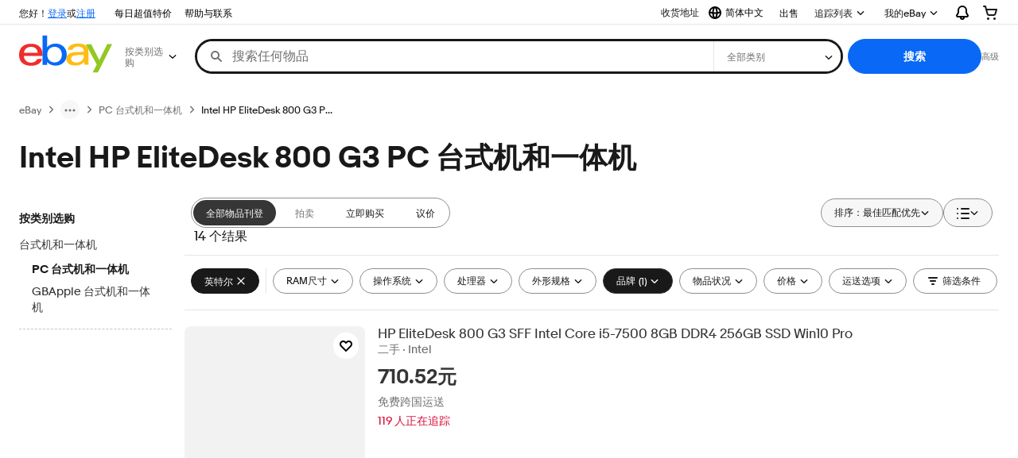

--- FILE ---
content_type: text/html; charset=utf-8
request_url: https://cn.ebay.com/b/Intel-HP-EliteDesk-800-G3-PC-Desktops-All-In-One-Computers/179/bn_7117017950
body_size: 87402
content:
<!DOCTYPE html><html lang=zh class=brwweb><head><!--brwweb#s0-1-0-2--><link rel="dns-prefetch" href="//ir.ebaystatic.com"><link rel="dns-prefetch" href="//secureir.ebaystatic.com"><link rel="dns-prefetch" href="//i.ebayimg.com"><link rel="dns-prefetch" href="//rover.ebay.com"><script>$ssgST=new Date().getTime();</script><!--brwweb/--><meta charset=utf-8><meta http-equiv=x-ua-compatible content=ie=edge><meta name=viewport content="width=device-width, initial-scale=1, user-scalable=yes, minimum-scale=1"><!-- SEO METADATA START --><link rel="alternate" href="https://pe.ebay.com/b/Intel-HP-EliteDesk-800-G3-PC-Desktops-All-In-One-Computers/179/bn_7117017950" hreflang="es-pe" /><link rel="alternate" href="https://www.ebay.ca/b/Intel-HP-EliteDesk-800-G3-PC-Desktops-All-In-One-Computers/179/bn_7117017950" hreflang="en-ca" /><link rel="alternate" href="https://ni.ebay.com/b/Intel-HP-EliteDesk-800-G3-PC-Desktops-All-In-One-Computers/179/bn_7117017950" hreflang="es-ni" /><link rel="alternate" href="https://www.ebay.com/b/Intel-HP-EliteDesk-800-G3-PC-Desktops-All-In-One-Computers/179/bn_7117017950" hreflang="en-us" /><link rel="alternate" href="https://ve.ebay.com/b/Intel-HP-EliteDesk-800-G3-PC-Desktops-All-In-One-Computers/179/bn_7117017950" hreflang="es-ve" /><link rel="alternate" href="https://www.ebay.com.my/b/Intel-HP-EliteDesk-800-G3-PC-Desktops-All-In-One-Computers/179/bn_7117017950" hreflang="en-my" /><link rel="alternate" href="https://www.ebay.com.sg/b/Intel-HP-EliteDesk-800-G3-PC-Desktops-All-In-One-Computers/179/bn_7117017950" hreflang="en-sg" /><meta Property="og:type" Content="ebay-objects:ecommerce" /><meta property="fb:app_id" content="102628213125203" /><meta Property="og:site_name" Content="eBay" /><link rel="alternate" href="https://pa.ebay.com/b/Intel-HP-EliteDesk-800-G3-PC-Desktops-All-In-One-Computers/179/bn_7117017950" hreflang="es-pa" /><link rel="alternate" href="https://py.ebay.com/b/Intel-HP-EliteDesk-800-G3-PC-Desktops-All-In-One-Computers/179/bn_7117017950" hreflang="es-py" /><meta Property="og:title" Content="Intel HP EliteDesk 800 G3 PC 台式机和一体机 | eBay" /><link rel="alternate" href="https://pt.ebay.com/b/Intel-HP-EliteDesk-800-G3-PC-Desktops-All-In-One-Computers/179/bn_7117017950" hreflang="pt-pt" /><link rel="alternate" href="https://pr.ebay.com/b/Intel-HP-EliteDesk-800-G3-PC-Desktops-All-In-One-Computers/179/bn_7117017950" hreflang="es-pr" /><link rel="alternate" href="https://il.ebay.com/b/Intel-HP-EliteDesk-800-G3-PC-Desktops-All-In-One-Computers/179/bn_7117017950" hreflang="en-il" /><link rel="alternate" href="https://cn.ebay.com/b/Intel-HP-EliteDesk-800-G3-PC-Desktops-All-In-One-Computers/179/bn_7117017950" hreflang="zh-cn" /><meta content="en-us" http-equiv="content-language" /><title>Intel HP EliteDesk 800 G3 PC 台式机和一体机 | eBay</title><link rel="canonical" href="https://cn.ebay.com/b/Intel-HP-EliteDesk-800-G3-PC-Desktops-All-In-One-Computers/179/bn_7117017950" /><meta name="description" content="购物上 eBay, 尽享 Intel HP EliteDesk 800 G3 PC 台式机和一体机 的超值优惠! 您可在 eBay 找到各式 Intel HP EliteDesk 800 G3 PC 台式机和一体机 商品, 不论全新或二手, 应有尽有. 为部分物品提供包邮. 全球最多的 Intel HP EliteDesk 800 G3 PC 台式机和一体机 商品及最优惠的价格, 任您选购. 在 eBay 安心购物!" /><meta Property="og:description" Content="购物上 eBay, 尽享 Intel HP EliteDesk 800 G3 PC 台式机和一体机 的超值优惠! 您可在 eBay 找到各式 Intel HP EliteDesk 800 G3 PC 台式机和一体机 商品, 不论全新或二手, 应有尽有. 为部分物品提供包邮. 全球最多的 Intel HP EliteDesk 800 G3 PC 台式机和一体机 商品及最优惠的价格, 任您选购. 在 eBay 安心购物!" /><meta name="msvalidate.01" content="34E98E6F27109BE1A9DCF19658EEEE33" /><link href="https://i.ebayimg.cn" rel="preconnect" /><meta name="referrer" content="strict-origin-when-cross-origin" /><link rel="preconnect" href="https://ir.ebaystatic.cn" /><link rel="alternate" href="https://by.ebay.com/b/Intel-HP-EliteDesk-800-G3-PC-Desktops-All-In-One-Computers/179/bn_7117017950" hreflang="ru-by" /><meta name="y_key" content="acf32e2a69cbc2b0" /><link rel="alternate" href="https://kz.ebay.com/b/Intel-HP-EliteDesk-800-G3-PC-Desktops-All-In-One-Computers/179/bn_7117017950" hreflang="ru-kz" /><link rel="alternate" href="https://br.ebay.com/b/Intel-HP-EliteDesk-800-G3-PC-Desktops-All-In-One-Computers/179/bn_7117017950" hreflang="pt-br" /><link rel="alternate" href="https://co.ebay.com/b/Intel-HP-EliteDesk-800-G3-PC-Desktops-All-In-One-Computers/179/bn_7117017950" hreflang="es-co" /><meta name="google-site-verification" content="8kHr3jd3Z43q1ovwo0KVgo_NZKIEMjthBxti8m8fYTg" /><link rel="alternate" href="https://mx.ebay.com/b/Intel-HP-EliteDesk-800-G3-PC-Desktops-All-In-One-Computers/179/bn_7117017950" hreflang="es-mx" /><link rel="alternate" href="https://ar.ebay.com/b/Intel-HP-EliteDesk-800-G3-PC-Desktops-All-In-One-Computers/179/bn_7117017950" hreflang="es-ar" /><link rel="alternate" href="https://bo.ebay.com/b/Intel-HP-EliteDesk-800-G3-PC-Desktops-All-In-One-Computers/179/bn_7117017950" hreflang="es-bo" /><link rel="alternate" href="https://cl.ebay.com/b/Intel-HP-EliteDesk-800-G3-PC-Desktops-All-In-One-Computers/179/bn_7117017950" hreflang="es-cl" /><meta Property="og:url" Content="https://cn.ebay.com/b/Intel-HP-EliteDesk-800-G3-PC-Desktops-All-In-One-Computers/179/bn_7117017950" /><meta name="google-adsense-account" content="sites-7757056108965234" /><link rel="alternate" href="https://www.ebay.com/b/Intel-HP-EliteDesk-800-G3-PC-Desktops-All-In-One-Computers/179/bn_7117017950" hreflang="x-default" /><link rel="alternate" href="https://cr.ebay.com/b/Intel-HP-EliteDesk-800-G3-PC-Desktops-All-In-One-Computers/179/bn_7117017950" hreflang="es-cr" /><link rel="alternate" href="https://ec.ebay.com/b/Intel-HP-EliteDesk-800-G3-PC-Desktops-All-In-One-Computers/179/bn_7117017950" hreflang="es-ec" /><link rel="alternate" href="https://do.ebay.com/b/Intel-HP-EliteDesk-800-G3-PC-Desktops-All-In-One-Computers/179/bn_7117017950" hreflang="es-do" /><link rel="alternate" href="https://sv.ebay.com/b/Intel-HP-EliteDesk-800-G3-PC-Desktops-All-In-One-Computers/179/bn_7117017950" hreflang="es-sv" /><link rel="alternate" href="https://gt.ebay.com/b/Intel-HP-EliteDesk-800-G3-PC-Desktops-All-In-One-Computers/179/bn_7117017950" hreflang="es-gt" /><link rel="alternate" href="https://hn.ebay.com/b/Intel-HP-EliteDesk-800-G3-PC-Desktops-All-In-One-Computers/179/bn_7117017950" hreflang="es-hn" /><link rel="alternate" href="https://uy.ebay.com/b/Intel-HP-EliteDesk-800-G3-PC-Desktops-All-In-One-Computers/179/bn_7117017950" hreflang="es-uy" /><meta name="yandex-verification" content="6e11485a66d91eff" /><!-- SEO METADATA END --><script type="text/javascript"  data-inlinepayload='{"loggerProps":{"serviceName":"brwweb","serviceConsumerId":"urn:ebay-marketplace-consumerid:35afb376-3364-469c-ae61-ef91853d600f","serviceVersion":"brwweb-1.276.0_20251121213428798","siteId":0,"environment":"production","captureUncaught":true,"captureUnhandledRejections":true,"endpoint":"https://svcs.ebay.com/","pool":"r1brwwebcont"}}'>(()=>{"use strict";const e={unstructured:{message:"string"},event:{kind:"string",detail:"string"},exception:{"exception.type":"string","exception.message":"string","exception.stacktrace":"string","exception.url":"string"}},t=JSON.parse('{"logs":"https://ir.ebaystatic.com/cr/ebay-rum/cdn-assets/logs.b2f7d49cc8e60bc17036.bundle.js","metrics":"https://ir.ebaystatic.com/cr/ebay-rum/cdn-assets/metrics.b2f7d49cc8e60bc17036.bundle.js"}');const r=async e=>{let r=2;const n=async()=>{let o;r--;try{o=await import(t[e])}catch(e){if(r>0)return console.error("@ebay/rum-web failed to lazy load module; retrying",e),n();throw console.error("@ebay/rum-web failed to lazy load module; fatal",e),e}return function(e,t){if("object"!=typeof(r=e)||null===r||Array.isArray(r)||e.key!==t||void 0===e.factory)throw new Error("Invalid module loaded");var r}(o,e),o};return n()},n=(e,t)=>{const r="undefined"!=typeof window?window.location.href:"/index.js";return{type:"exception","exception.context":t||"","exception.type":e?.name||"","exception.message":e?.message||"","exception.stacktrace":e?.stack||"","exception.url":r}},o=(e,t,n)=>{let o=!1;const i=[];let a=e=>{o?(e=>{console.warn("Logger failed initialization (see earlier error logs) — failed to send log: ",e)})(e):i.push(e)};return n({event:"Preload",value:a}),r("logs").then((r=>{const{factory:n}=r;return n(e,t)})).then((e=>{a=e,n({event:"Complete",value:a}),i.forEach((e=>a(e))),i.length=0})).catch((e=>{console.error(e.message),o=!0,n({event:"Error",value:e}),i.forEach((e=>a(e))),i.length=0})),t=>{((e,t)=>"shouldIgnore"in e&&void 0!==e.shouldIgnore?e.shouldIgnore(t):"ignoreList"in e&&void 0!==e.ignoreList&&((e,t)=>null!==Object.values(e).filter(Boolean).join(" ").match(t))(t,e.ignoreList))(e,t)||a(t)}},i=e=>({log:t=>e({type:"unstructured",message:t}),error:(t,r)=>e(n(t,r)),event:t=>e(t)}),a="@ebay/rum/request-status",s=Symbol.for("@ebay/rum/logger"),c=e=>{window.dispatchEvent(new CustomEvent("@ebay/rum/ack-status",{detail:e}))};function l(e,t){!1===e&&new Error(`RUM_INLINE_ERR_CODE: ${t}`)}(t=>{const l=(()=>{let e={status:"Initialize"};const t=()=>c(e);return window.addEventListener(a,t),{updateInlinerState:t=>{e=t,c(e)},dispose:()=>window.removeEventListener(a,t)}})();try{const a=((t,r=(()=>{}))=>{if((e=>{if(!e.endpoint)throw new Error('Unable to initialize logger. "endpoint" is a required property in the input object.');if(!e.serviceName)throw new Error('Unable to initialize logger. "serviceName" is a required property in the input object.');if(e.customSchemas&&!e.namespace)throw new Error('Unable to initialize logger. "namespace" is a required property in the input object if you provide customeSchemas.')})(t),"undefined"==typeof window)return{...i((()=>{})),noop:!0};const a={...t.customSchemas,...e},s=o((e=>{return"ignoreList"in e?{...e,ignoreList:(t=e.ignoreList,new RegExp(t.map((e=>`(${e})`)).join("|"),"g"))}:e;var t})(t),a,r);return t.captureUncaught&&(e=>{window.addEventListener("error",(t=>{if(t.error instanceof Error){const r=n(t.error,"Uncaught Error Handler");e(r)}}))})(s),t.captureUnhandledRejections&&(e=>{window.addEventListener("unhandledrejection",(t=>{if(t.reason instanceof Error){const r=n(t.reason,"Unhandled Rejection Handler");e(r)}}))})(s),i(s)})(t.loggerProps,(e=>t=>{if("Error"===t.event)return((e,t)=>{e.updateInlinerState({status:"Failure",error:t.value})})(e,t);var r;e.updateInlinerState({status:(r=t.event,"Complete"===r?"Success":r),logger:i(t.value)})})(l));t.onLoggerLoad&&t.onLoggerLoad(a),window[s]=a,(async e=>{const{enableWebVitals:t,enableMetrics:n}=e.options??{};if(!t&&!n)return;const o=await(async e=>{try{const t=await r("metrics"),{factory:n}=t,{initializeWebVitals:o,initializeMeter:i}=n,{meter:a,flushAndShutdownOnce:s}=i(e);return e.options?.enableWebVitals&&o(a),{meter:a,flushAndShutdownOnce:s}}catch(e){return console.error("[initializeMeterAsync] Failed to initialize metrics:",e),null}})({...e.loggerProps,options:{enableWebVitals:t}}),i=null===o?new Error("initializeMeterAsync failed"):void 0;e.onMeterLoad?.(o,i)})(t)}catch(e){l.updateInlinerState({status:"Failure",error:e})}})({onLoggerLoad:()=>{},...(()=>{l(null!==document.currentScript,1);const e=document.currentScript.dataset.inlinepayload;return l(void 0!==e,2),JSON.parse(e)})()})})();</script><!--brwweb#s0-1-0-7--><script id=ebay-rum></script><!--brwweb/--><noscript id=afbrwwebph0></noscript><style>
    :root{--sd-su-qlab: none;}
  </style><style>
    :root{--sd-su-j9jv: block;}
  </style><style>
    :root{--pd-su-qlab: none;}
  </style><style>
    :root{--pd-su-j9jv: block;}
  </style><style>
    span.su-qlab {display: var(--pd-su-qlab);}
  </style><style>
    span.su-j9jv {display: var(--pd-su-j9jv);}
  </style><style>
    span.su-a0ch {
        position: absolute;
        left: -2000px;
        top: auto;
        width: 1px;
        height: 1px;
        overflow: hidden;
      }
  </style><script src="https://ir.ebaystatic.com/rs/c/brwweb/runtime.caab43dc.js" crossorigin async></script><script src="https://ir.ebaystatic.com/rs/c/brwweb/931.0038a721.js" crossorigin async></script><script src="https://ir.ebaystatic.com/rs/c/brwweb/654.f6aa357c.js" crossorigin async></script><script src="https://ir.ebaystatic.com/rs/c/brwweb/index_lcNW.f6aa9cbf.js" crossorigin async></script><link rel="stylesheet" href="https://ir.ebaystatic.com/rs/c/brwweb/931.8435455e.css"><link rel="stylesheet" href="https://ir.ebaystatic.com/rs/c/brwweb/index_lcNW.a51823e7.css"></head><body class=no-touch><div hidden><div id=su-3vya>赞助</div><div id=su-qlab></div><div id=su-a0ch></div><div id=su-j9jv>赞助</div></div><div class=page-container><link rel="stylesheet" type="text/css" href="https://ir.ebaystatic.com/rs/c/globalheaderweb/index_lcNW.e0f538eb.css"><div class=global-header><script type="text/javascript">var GHpre = {"ghxc":[],"ghxs":["gh.evo.2b"],"userAuth":false,"userId":"","fn":"","shipToLocation":"43230"}</script><!--globalheaderweb#s0-1-4--><link rel="manifest" href="https://www.ebay.com/manifest.json"><!--globalheaderweb#s0-1-4-1-0--><script>
(function(){const e=window.GH||{};try{const o=e=>e==="true";const t=o("false");const i=/[\W_]/g;const r=window.location.hostname.includes("sandbox");let n="https://www.ebay.com";if(r){n=n.replace("www","sandbox")}e.__private=e.__private||{};e.C={siteId:"223",env:"production",lng:"zh-CN",pageId:Number("4439441"),xhrBaseUrl:n};e.__private.risk={behavior_collection_interval:JSON.parse("{\"2500857\":5000,\"2507978\":5000,\"default\":15000}"),id:window.GHpre?.userId};e.__private.fsom={linkUrl:"https://www.m.ebay.com",linkText:"切换至移动版网站"};e.__private.ACinit={isGeo:o("true"),isQA:t,factors:JSON.parse("[\"gh.evo.2b\"]")};e.__private.isQA=t;try{e.__private.ghx=[...(window.GHpre?.ghxc||[]).map((e=>e.replace(i,""))),...(window.GHpre?.ghxs||[]).map((e=>e.replace(i,"")))]}catch(o){e.__private.ghx=[]}e.resetCart=function(o){const t=new CustomEvent("updateCart",{detail:o});document.dispatchEvent(t);e.__private.cartCount=o};e.userAuth=window.GHpre?.userAuth||false;e.shipToLocation=window.GHpre?.shipToLocation;window.GH=e}catch(o){console.error(o);window.GH=e||{}}})();
</script><!--globalheaderweb/--><!--globalheaderweb#s0-1-4-1-2--><script>
    window.GH.__private.scandal = {
        isGeo: function() {return true;},
        getPageID: function() {return 4439441;},
        getSiteID: function() {return "223";}
    };
</script><!--globalheaderweb/--><!--globalheaderweb#s0-1-4-2-0--><!--globalheaderweb/--><!--globalheaderweb^s0-1-4-3 s0-1-4 3--><!--globalheaderweb/--><!--globalheaderweb^s0-1-4-4 s0-1-4 4--><!--globalheaderweb/--><!--globalheaderweb^s0-1-4-5 s0-1-4 5--><div data-marko-key="@gh-border s0-1-4-5" id="gh-gb" class="gh-sch-prom" tabindex="-1"></div><!--globalheaderweb/--><div class="ghw"><header data-marko-key="@gh s0-1-4" id="gh" class="gh-header"><div class="gh-a11y-skip-button"><a class="gh-a11y-skip-button__link" href="#mainContent" tabindex="1">跳转至主要内容</a></div><nav class="gh-nav"><div class="gh-nav__left-wrap"><!--globalheaderweb#s0-1-4-8-3[0]-0--><span class="gh-identity"><span data-marko-key="5 s0-1-4-8-3[0]-0" id="gh-ident-srvr-wrap" class="gh-identity__srvr"><!--F#6--><span class="gh-identity__greeting"><span><span id="gh-ident-srvr-name"></span></span>，您好！</span><!--F/--><!--F#7--><script>
    (function(){
        const pre = window.GHpre || {};
        function hide() {
            const wrap = document.getElementById('gh-ident-srvr-wrap');
            if (wrap) { wrap.classList.add('gh-identity__srvr--unrec') };
        }
        if (pre.userAuth) {
            const nm = document.getElementById('gh-ident-srvr-name');
            const user = GH.C.siteId === '77' ? pre.userId || pre.fn : pre.fn || pre.userId;
            nm && user ? nm.textContent = decodeURIComponent(user) : hide();
        } else {
            hide();
        }
    })();
</script><!--F/--><!--globalheaderweb^s0-1-4-8-3[0]-0-8 s0-1-4-8-3[0]-0 8--><span class="gh-identity-signed-out-unrecognized">您好！<a _sp="m570.l1524" href="https://signin.ebay.com/ws/eBayISAPI.dll?SignIn&amp;sgfl=gh">登录</a><span class="hide-at-md">或<a _sp="m570.l2621" href="https://signup.ebay.com/pa/crte">注册</a></span></span><!--globalheaderweb/--></span></span><!--globalheaderweb/--><span class="gh-nav-link"><a _sp="m570.l3188" href="https://www.ebay.com/globaldeals" aria-label="每日超值特价">每日超值特价</a></span><span class="gh-nav-link"><a _sp="m570.l1545" href="https://www.ebay.com/help/home" aria-label="帮助与联系">帮助与联系</a></span></div><div class="gh-nav__right-wrap"><!--globalheaderweb#s0-1-4-8-8--><!--globalheaderweb/--><!--globalheaderweb#s0-1-4-8-9--><!--globalheaderweb^s0-1-4-8-9-1 s0-1-4-8-9 1--><div class="gh-flyout is-left-aligned gh-language-toggle"><!--F#2--><button class="gh-flyout__target" aria-controls="s0-1-4-8-9-1-dialog" aria-expanded="false" aria-haspopup="true"><!--F#10--><div class="gh-language-toggle__menu hide-at-sm"><!--globalheaderweb#s0-1-4-8-9-1-2-10-4-0--><svg data-marko-key="@svg s0-1-4-8-9-1-2-10-4-0" class="gh-language-toggle__menu-icon-globe icon icon--16" focusable="false" aria-hidden="true"><defs data-marko-key="@defs s0-1-4-8-9-1-2-10-4-0"><symbol viewBox="0 0 16 16" id="icon-ebay-international-shipping-16"><path fill-rule="evenodd" d="M16 8A8 8 0 1 1 0 8a8 8 0 0 1 16 0ZM4.543 9.24c.111 1.604.436 3.05.9 4.19a6.004 6.004 0 0 1-3.42-4.904c.795.365 1.659.572 2.52.715Zm2.024.22c.128 1.367.427 2.538.803 3.39.231.524.459.855.63 1.038.171-.183.399-.514.63-1.038.376-.852.675-2.023.803-3.39-.933.054-1.929.054-2.866 0Zm2.924-2.007c-.953.062-2.024.063-2.982-.001.06-1.759.404-3.266.86-4.302.232-.524.46-.855.631-1.038.171.183.399.514.63 1.038.457 1.037.8 2.544.86 4.303Zm1.966 1.79c-.112 1.603-.436 3.048-.9 4.187a6.003 6.003 0 0 0 3.42-4.903c-.795.367-1.659.573-2.52.716Zm2.305-2.92c-.306.284-.955.595-2 .825-.092.02-.185.04-.28.058-.078-1.782-.418-3.392-.926-4.636a6.016 6.016 0 0 1 3.206 3.752Zm-9.244.881a11.3 11.3 0 0 1-.27-.056c-1.052-.231-1.705-.542-2.01-.826A6.016 6.016 0 0 1 5.444 2.57c-.508 1.244-.848 2.853-.926 4.634Z" clip-rule="evenodd"></path></symbol></defs><use href="#icon-ebay-international-shipping-16"></use></svg><!--globalheaderweb/--><span class="gh-hidden">请选择语言。当前选择：</span><span class="gh-language-toggle__menu-text" data-lang="zh-CN">简体中文</span></div><!--F/--><!--F#11--><!--F/--></button><!--F/--><div class="gh-flyout__dialog" id="s0-1-4-8-9-1-dialog"><div class="gh-flyout__box"><!--F#4--><ul class="gh-language-toggle__list"><li class="gh-language-toggle__list-item"><a data-marko="{&quot;onclick&quot;:&quot;handleClick s0-1-4-8-9 false&quot;}" data-marko-key="@links[] s0-1-4-8-9" class="gh-language-toggle__list-link " href="javascript:void(0);"><span class="gh-language-toggle__list-icon "></span><span class="gh-language-toggle__list-text" data-lang="en-US">English</span></a></li></ul><!--F/--></div></div></div><!--globalheaderweb/--><!--globalheaderweb/--><span class="gh-nav-link"><a _sp="m570.l1528" href="https://www.ebay.com/sl/sell" aria-label="出售">出售</a></span><!--globalheaderweb#s0-1-4-8-12-0--><div class="gh-flyout is-right-aligned gh-watchlist"><!--F#1--><a class="gh-flyout__target" href="https://www.ebay.com/mye/myebay/watchlist" _sp="m570.l47137"><!--F#6--><span class="gh-watchlist__target">追踪列表</span><!--F/--><!--F#7--><svg class="gh-flyout__chevron icon icon--12" focusable="false" tabindex="-1" aria-hidden="true"><defs><symbol viewBox="0 0 12 12" id="icon-chevron-down-12"><path fill-rule="evenodd" clip-rule="evenodd" d="M1.808 4.188a.625.625 0 0 1 .884 0L6 7.495l3.308-3.307a.625.625 0 1 1 .884.885l-3.75 3.749a.625.625 0 0 1-.884 0l-3.75-3.749a.626.626 0 0 1 0-.885Z"></path></symbol></defs><use href="#icon-chevron-down-12"></use></svg><!--F/--></a><button aria-controls="s0-1-4-8-12-0-0-dialog" aria-expanded="false" aria-haspopup="true" class="gh-flyout__target-a11y-btn" tabindex="0">展开“追踪列表”</button><!--F/--><div class="gh-flyout__dialog" id="s0-1-4-8-12-0-0-dialog"><div class="gh-flyout__box"><!--F#4--><!--F/--></div></div></div><!--globalheaderweb/--><!--globalheaderweb#s0-1-4-8-13--><!--globalheaderweb^s0-1-4-8-13-0 s0-1-4-8-13 0--><div class="gh-flyout is-left-aligned gh-my-ebay"><!--F#1--><a class="gh-flyout__target" href="https://www.ebay.com/mys/home?source=GBH" _sp="m570.l2919"><!--F#6--><span class="gh-my-ebay__link gh-rvi-menu">我的eBay<i class="gh-sprRetina gh-eb-arw gh-rvi-chevron"></i></span><!--F/--><!--F#7--><svg class="gh-flyout__chevron icon icon--12" focusable="false" tabindex="-1" aria-hidden="true"><use href="#icon-chevron-down-12"></use></svg><!--F/--></a><button aria-controls="s0-1-4-8-13-0-dialog" aria-expanded="false" aria-haspopup="true" class="gh-flyout__target-a11y-btn" tabindex="0">展开“我的 eBay”</button><!--F/--><div class="gh-flyout__dialog" id="s0-1-4-8-13-0-dialog"><div class="gh-flyout__box"><!--F#4--><ul class="gh-my-ebay__list"><li class="gh-my-ebay__list-item"><a href="https://www.ebay.com/mye/myebay/summary" _sp="m570.l1533" tabindex="0">摘要</a></li><li class="gh-my-ebay__list-item"><a href="https://www.ebay.com/mye/myebay/rvi" _sp="m570.l9225" tabindex="0">最近浏览</a></li><li class="gh-my-ebay__list-item"><a href="https://www.ebay.com/mye/myebay/bidsoffers" _sp="m570.l1535" tabindex="0">出价/议价</a></li><li class="gh-my-ebay__list-item"><a href="https://www.ebay.com/mye/myebay/watchlist" _sp="m570.l1534" tabindex="0">追踪清单</a></li><li class="gh-my-ebay__list-item"><a href="https://www.ebay.com/mye/myebay/purchase" _sp="m570.l1536" tabindex="0">购买记录</a></li><li class="gh-my-ebay__list-item"><a href="https://www.ebay.com/mye/buyagain" _sp="m570.l47010" tabindex="0">再次购买</a></li><li class="gh-my-ebay__list-item"><a href="https://www.ebay.com/mys/home?CurrentPage=MyeBayAllSelling&amp;ssPageName=STRK:ME:LNLK:MESX&amp;source=GBH" _sp="m570.l1537" tabindex="0">出售物品</a></li><li class="gh-my-ebay__list-item"><a href="https://www.ebay.com/mye/myebay/saved" _sp="m570.l187417" tabindex="0">新品动态</a></li><li class="gh-my-ebay__list-item"><a href="https://www.ebay.com/mye/myebay/savedsearches" _sp="m570.l9503" tabindex="0">保存的搜索</a></li><li class="gh-my-ebay__list-item"><a href="https://www.ebay.com/mye/myebay/savedsellers" _sp="m570.l9505" tabindex="0">保存的卖家</a></li><li class="gh-my-ebay__list-item"><a href="https://mesg.ebay.com/mesgweb/ViewMessages/0" _sp="m570.l1539" tabindex="0">消息</a></li></ul><!--F/--></div></div></div><!--globalheaderweb/--><!--globalheaderweb/--><!--globalheaderweb#s0-1-4-8-14-0--><div class="gh-notifications"><div class="gh-flyout is-right-aligned gh-flyout--icon-target"><!--F#2--><button class="gh-flyout__target" aria-controls="s0-1-4-8-14-0-1-dialog" aria-expanded="false" aria-haspopup="true"><!--F#10--><span class="gh-hidden">展开“通知”</span><svg class="icon icon--20" focusable="false" aria-hidden="true"><defs><symbol viewBox="0 0 20 20" id="icon-notification-20"><path fill-rule="evenodd" clip-rule="evenodd" d="M6 6.982a4 4 0 0 1 8 0v2.68c0 .398.106.79.307 1.135l1.652 2.827a.25.25 0 0 1-.216.376H4.256a.25.25 0 0 1-.216-.376l1.653-2.827A2.25 2.25 0 0 0 6 9.662v-2.68ZM4 7a6 6 0 1 1 12 0v2.662a.25.25 0 0 0 .034.126l1.652 2.827c.877 1.5-.205 3.385-1.943 3.385H13a3 3 0 0 1-6 0H4.256c-1.737 0-2.819-1.885-1.942-3.385l1.652-2.827A.25.25 0 0 0 4 9.662V7Zm5 9h2a1 1 0 1 1-2 0Z"></path></symbol></defs><use href="#icon-notification-20"></use></svg><!--F/--><!--F#11--><!--F/--></button><!--F/--><div class="gh-flyout__dialog" id="s0-1-4-8-14-0-1-dialog"><div class="gh-flyout__box"><!--F#4--><div class="gh-notifications__dialog"><div class="gh-notifications__notloaded"><span class="gh-notifications__signin">请先<a _sp="m570.l2881" href="https://signin.ebay.com/ws/eBayISAPI.dll?SignIn&amp;sgfl=nf&amp;ru=">登录</a>以查看通知。</span></div><div data-marko-key="@dynamic s0-1-4-8-14-0" class="gh-notifications__loaded"></div></div><!--F/--></div></div></div></div><!--globalheaderweb/--><div class="gh-cart"><!--globalheaderweb#s0-1-4-8-15-1--><div class="gh-flyout is-right-aligned gh-flyout--icon-target"><!--F#1--><a class="gh-flyout__target" href="https://cart.ebay.com" _sp="m570.l2633"><!--F#6--><span class="gh-cart__icon" aria-label="您的购物车中有 0 件物品"><svg class="icon icon--20" focusable="false" aria-hidden="true"><defs><symbol viewBox="0 0 20 20" id="icon-cart-20"><path fill-rule="evenodd" clip-rule="evenodd" d="M2.236 4H1a1 1 0 1 1 0-2h1.97c.458-.014.884.296 1 .755L4.855 6H17c.654 0 1.141.646.962 1.274l-1.586 5.55A3 3 0 0 1 13.491 15H7.528a3 3 0 0 1-2.895-2.21L2.236 4Zm4.327 8.263L5.4 8h10.274l-1.221 4.274a1 1 0 0 1-.962.726H7.528a1 1 0 0 1-.965-.737Z"></path><path d="M8 18.5a1.5 1.5 0 1 1-3 0 1.5 1.5 0 0 1 3 0Zm6.5 1.5a1.5 1.5 0 1 0 0-3 1.5 1.5 0 0 0 0 3Z"></path></symbol></defs><use href="#icon-cart-20"></use></svg></span><!--F/--><!--F#7--><!--F/--></a><button aria-controls="s0-1-4-8-15-1-0-dialog" aria-expanded="false" aria-haspopup="true" class="gh-flyout__target-a11y-btn" tabindex="0">展开“购物车”</button><!--F/--><div class="gh-flyout__dialog" id="s0-1-4-8-15-1-0-dialog"><div class="gh-flyout__box"><!--F#4--><div class="gh-cart__dialog"><div class="gh-flyout-loading gh-cart__loading"><span class="progress-spinner progress-spinner--large gh-flyout-loading__spinner" role="img" aria-label="加载中..."><svg class="icon icon--30" focusable="false" aria-hidden="true"><defs><symbol viewBox="0 0 24 24" fill="none" id="icon-spinner-30"><path fill-rule="evenodd" clip-rule="evenodd" d="M12 2C10.0222 2 8.08879 2.58649 6.4443 3.6853C4.79981 4.78412 3.51809 6.3459 2.76121 8.17317C2.00433 10.0004 1.8063 12.0111 2.19215 13.9509C2.578 15.8907 3.53041 17.6725 4.92894 19.0711C6.32746 20.4696 8.10929 21.422 10.0491 21.8079C11.9889 22.1937 13.9996 21.9957 15.8268 21.2388C17.6541 20.4819 19.2159 19.2002 20.3147 17.5557C21.4135 15.9112 22 13.9778 22 12C22 11.4477 22.4477 11 23 11C23.5523 11 24 11.4477 24 12C24 14.3734 23.2962 16.6935 21.9776 18.6668C20.6591 20.6402 18.7849 22.1783 16.5922 23.0866C14.3995 23.9948 11.9867 24.2324 9.65892 23.7694C7.33115 23.3064 5.19295 22.1635 3.51472 20.4853C1.83649 18.8071 0.693605 16.6689 0.230582 14.3411C-0.232441 12.0133 0.00519943 9.60051 0.913451 7.4078C1.8217 5.21509 3.35977 3.34094 5.33316 2.02236C7.30655 0.703788 9.62663 0 12 0C12.5523 0 13 0.447715 13 1C13 1.55228 12.5523 2 12 2Z" fill="var(--color-spinner-icon-background, #3665F3)"></path><path fill-rule="evenodd" clip-rule="evenodd" d="M14.1805 1.17194C14.3381 0.642616 14.895 0.341274 15.4243 0.498872C17.3476 1.07149 19.0965 2.11729 20.5111 3.54055C21.9257 4.96382 22.9609 6.71912 23.5217 8.64584C23.6761 9.17611 23.3714 9.73112 22.8411 9.88549C22.3108 10.0399 21.7558 9.73512 21.6015 9.20485C21.134 7.59925 20.2715 6.13651 19.0926 4.95045C17.9138 3.76439 16.4563 2.8929 14.8536 2.41572C14.3243 2.25812 14.0229 1.70126 14.1805 1.17194Z" fill="var(--color-spinner-icon-foreground, #E5E5E5)"></path></symbol></defs><use href="#icon-spinner-30"></use></svg></span><span>加载中...</span></div><div data-marko-key="@dynamic s0-1-4-8-15-1" id="gh-minicart-hover-body"></div></div><!--F/--></div></div></div><!--globalheaderweb/--></div></div></nav><section data-marko-key="@gh-main s0-1-4" class="gh-header__main"><div class="gh-header__logo-cats-wrap"><a href="https://www.ebay.com" _sp="m570.l2586" class="gh-logo" tabindex="2"><svg xmlns="http://www.w3.org/2000/svg" width="117" height="48" viewBox="0 0 122 48.592" id="gh-logo" aria-labelledby="ebayLogoTitle"><title id="ebayLogoTitle">eBay 主页</title><g><path fill="#F02D2D" d="M24.355 22.759c-.269-5.738-4.412-7.838-8.826-7.813-4.756.026-8.544 2.459-9.183 7.915zM6.234 26.93c.364 5.553 4.208 8.814 9.476 8.785 3.648-.021 6.885-1.524 7.952-4.763l6.306-.035c-1.187 6.568-8.151 8.834-14.145 8.866C4.911 39.844.043 33.865-.002 25.759c-.05-8.927 4.917-14.822 15.765-14.884 8.628-.048 14.978 4.433 15.033 14.291l.01 1.625z"></path><path fill="#0968F6" d="M46.544 35.429c5.688-.032 9.543-4.148 9.508-10.32s-3.947-10.246-9.622-10.214-9.543 4.148-9.509 10.32 3.974 10.245 9.623 10.214zM30.652.029l6.116-.034.085 15.369c2.978-3.588 7.1-4.65 11.167-4.674 6.817-.037 14.412 4.518 14.468 14.454.045 8.29-5.941 14.407-14.422 14.454-4.463.026-8.624-1.545-11.218-4.681a33.237 33.237 0 01-.19 3.731l-5.994.034c.09-1.915.185-4.364.174-6.322z"></path><path fill="#FFBD14" d="M77.282 25.724c-5.548.216-8.985 1.229-8.965 4.883.013 2.365 1.94 4.919 6.7 4.891 6.415-.035 9.826-3.556 9.794-9.289v-.637c-2.252.02-5.039.054-7.529.152zm13.683 7.506c.01 1.778.071 3.538.232 5.1l-5.688.032a33.381 33.381 0 01-.225-3.825c-3.052 3.8-6.708 4.909-11.783 4.938-7.532.042-11.585-3.915-11.611-8.518-.037-6.665 5.434-9.049 14.954-9.318 2.6-.072 5.529-.1 7.945-.116v-.637c-.026-4.463-2.9-6.285-7.854-6.257-3.68.021-6.368 1.561-6.653 4.2l-6.434.035c.645-6.566 7.53-8.269 13.595-8.3 7.263-.04 13.406 2.508 13.448 10.192z"></path><path fill="#92C821" d="M91.939 19.852l-4.5-8.362 7.154-.04 10.589 20.922 10.328-21.02 6.486-.048-18.707 37.251-6.85.039 5.382-10.348-9.887-18.393"></path></g></svg></a><!--globalheaderweb#s0-1-4-11-0--><div class="gh-categories"><div class="gh-flyout is-left-aligned"><!--F#2--><button class="gh-flyout__target" tabindex="3" aria-controls="s0-1-4-11-0-1-dialog" aria-expanded="false" aria-haspopup="true"><!--F#10--><span class="gh-categories__title">按类别选购</span><!--F/--><!--F#11--><svg class="gh-flyout__chevron icon icon--12" focusable="false" tabindex="-1" aria-hidden="true"><use href="#icon-chevron-down-12"></use></svg><!--F/--></button><!--F/--><div class="gh-flyout__dialog" id="s0-1-4-11-0-1-dialog"><div class="gh-flyout__box"><!--F#4--><!--F/--></div></div></div></div><!--globalheaderweb/--></div><form id="gh-f" class="gh-search" method="get" action="https://www.ebay.com/sch/i.html" target="_top"><div id="gh-search-box" class="gh-search-box__wrap"><div class="gh-search__wrap"><!--globalheaderweb#s0-1-4-12-4--><div id="gh-ac-wrap" class="gh-search-input__wrap"><input data-marko="{&quot;oninput&quot;:&quot;handleTextUpdate s0-1-4-12-4 false&quot;,&quot;onfocusin&quot;:&quot;handleMarkTimer s0-1-4-12-4 false&quot;,&quot;onkeydown&quot;:&quot;handleMarkTimer s0-1-4-12-4 false&quot;}" data-marko-key="@input s0-1-4-12-4" id="gh-ac" class="gh-search-input gh-tb ui-autocomplete-input" title="搜索" type="text" placeholder="搜索任何物品" aria-autocomplete="list" aria-expanded="false" size="50" maxlength="300" aria-label="搜索任何物品" name="_nkw" autocapitalize="off" autocorrect="off" spellcheck="false" autocomplete="off" aria-haspopup="true" role="combobox" tabindex="4"><!--globalheaderweb#s0-1-4-12-4-1-0--><svg data-marko-key="@svg s0-1-4-12-4-1-0" class="gh-search-input__icon icon icon--16" focusable="false" aria-hidden="true"><defs data-marko-key="@defs s0-1-4-12-4-1-0"><symbol viewBox="0 0 16 16" id="icon-search-16"><path d="M3 6.5a3.5 3.5 0 1 1 7 0 3.5 3.5 0 0 1-7 0Zm11.76 6.85-.021-.01-3.71-3.681-.025-.008A5.465 5.465 0 0 0 12 6.5 5.5 5.5 0 1 0 6.5 12a5.47 5.47 0 0 0 3.118-.972l3.732 3.732a1 1 0 0 0 1.41-1.41Z"></path></symbol></defs><use href="#icon-search-16"></use></svg><!--globalheaderweb/--><!--globalheaderweb^s0-1-4-12-4-@clear s0-1-4-12-4 @clear--><button data-marko="{&quot;onclick&quot;:&quot;handleClick s0-1-4-12-4-@clear false&quot;,&quot;onkeydown&quot;:&quot;handleKeydown s0-1-4-12-4-@clear false&quot;,&quot;onfocus&quot;:&quot;handleFocus s0-1-4-12-4-@clear false&quot;,&quot;onblur&quot;:&quot;handleBlur s0-1-4-12-4-@clear false&quot;}" class="gh-search-input__clear-btn icon-btn icon-btn--transparent icon-btn--small" data-ebayui type="button" aria-label="清除搜索" tabindex="5"><!--globalheaderweb#s0-1-4-12-4-@clear-1-2-0--><svg data-marko-key="@svg s0-1-4-12-4-@clear-1-2-0" class="gh-search-input__clear-icon icon icon--16" focusable="false" aria-hidden="true"><defs data-marko-key="@defs s0-1-4-12-4-@clear-1-2-0"><symbol viewBox="0 0 16 16" id="icon-clear-16"><path d="M8 0a8 8 0 1 0 0 16A8 8 0 0 0 8 0Zm3.71 10.29a1 1 0 1 1-1.41 1.41L8 9.41l-2.29 2.3A1 1 0 0 1 4.3 10.3L6.59 8l-2.3-2.29a1.004 1.004 0 0 1 1.42-1.42L8 6.59l2.29-2.29a1 1 0 0 1 1.41 1.41L9.41 8l2.3 2.29Z"></path></symbol></defs><use href="#icon-clear-16"></use></svg><!--globalheaderweb/--></button><!--globalheaderweb/--></div><!--globalheaderweb/--><!--globalheaderweb#s0-1-4-12-5--><select data-marko="{&quot;onchange&quot;:&quot;handleCategorySelect s0-1-4-12-5 false&quot;}" aria-label="选择搜索类别" class="gh-search-categories" size="1" id="gh-cat" name="_sacat" tabindex="5"><option value="0">全部类别</option></select><!--globalheaderweb/--></div></div><input type="hidden" value="R40" name="_from"><input type="hidden" name="_trksid" value="m570.l1313"><!--globalheaderweb#s0-1-4-12-8--><div class="gh-search-button__wrap"><!--globalheaderweb^s0-1-4-12-8-@btn s0-1-4-12-8 @btn--><button data-marko="{&quot;onclick&quot;:&quot;handleClick s0-1-4-12-8-@btn false&quot;,&quot;onkeydown&quot;:&quot;handleKeydown s0-1-4-12-8-@btn false&quot;,&quot;onfocus&quot;:&quot;handleFocus s0-1-4-12-8-@btn false&quot;,&quot;onblur&quot;:&quot;handleBlur s0-1-4-12-8-@btn false&quot;}" class="gh-search-button btn btn--primary" data-ebayui type="submit" id="gh-search-btn" role="button" value="搜索" tabindex="6"><span class="gh-search-button__label">搜索</span><!--globalheaderweb#s0-1-4-12-8-@btn-7-2-0--><svg data-marko-key="@svg s0-1-4-12-8-@btn-7-2-0" class="gh-search-button__icon icon icon--16" focusable="false" aria-hidden="true"><use href="#icon-search-16"></use></svg><!--globalheaderweb/--></button><!--globalheaderweb/--><a class="gh-search-button__advanced-link" href="https://www.ebay.com/sch/ebayadvsearch" _sp="m570.l2614" tabindex="7">高级</a></div><!--globalheaderweb/--></form></section></header></div><div id="widgets-placeholder" class="widgets-placeholder"></div><!--globalheaderweb/--><div class="ghw" id="glbfooter" style="display:none"><!--globalheaderweb#s0-1-5-1--><!--globalheaderweb/--><!--globalheaderweb#s0-1-5-2-0--><!--globalheaderweb/--></div><!-- ghw_reverted --></div><div hidden><div id=su-3vya>赞助</div><div id=su-a0ch></div><div id=su-qlab></div><div id=su-j9jv>赞助</div></div><div class=main-content><!--brwweb#s0-1-0-17-3-1-4-0--><div id=s0-1-0-17-3-1-4-0-0-1-0-0 data-src=323f062c><!--F#@_--><noscript id=afbrwwebph2></noscript><!--F/--></div><div id=s0-1-0-17-3-1-4-0-0-2-0 data-slot=TRACKING_DATA data-from=asp><!--F#@_--><noscript id=afbrwwebph3></noscript><!--F/--></div><!--brwweb/--><!--brwweb#s0-1-0-17-5--><!--brwweb/--><script>
    'use strict';
    function updateStaticValue(staticValue, value) {
        if (window.BRW?.static) {
            window.BRW.static[staticValue] = value;
        }
    }

    window.BRW = {
        ...window.BRW,
        updateStaticValue,
        static: {
            riverItemCount: 0,
            renderingStrategyIndex: null
        }
    };
</script><section class="brw-region brw-region--top"><script>$mwp_brwweb="https://ir.ebaystatic.com/rs/c/brwweb/";(window.$ebay||($ebay = {})).tracking={pageId:'4439441',pageName:'brwweb_default'};$brwweb_C=(window.$brwweb_C||[]).concat({"g":{"baseUrl":"ebay.cn","antiAdBlockingConfig":{"randomClassNames":["su-3vya","su-qlab","su-a0ch","su-7mhg","su-u0ag","su-j9jv"],"strategyIndex":5},"categoryId":"179","siteId":223,"consumerId":"urn:ebay-marketplace-consumerid:35afb376-3364-469c-ae61-ef91853d600f","manifestId":"brwweb-1.276.0_20251121213428798","marketplaceId":"EBAY-US","isPreProd":false,"isProd":true,"isSignedIn":false,"isSmall":false,"featureFlags":{"enableArbitration":true,"enableHighResSwap":true,"isNavRefinementSvc":true,"platformSvcAllowedParams":["mag","iid","var","maspect"],"isUnifiedCard":true,"aboveFoldCardCount":4,"filterPlacementIdsByBnContent":true,"uepSvcAllowedParams":["brand","make","model"],"allowTradingCardsFinderTypes":["Soccer","Football","Basketball","Ice Hockey","Auto Racing","Golf","Boxing","Mixed Martial Arts (MMA)","Wrestling","Baseball","Pokémon TCG"],"enableRum":true,"defaultAntiAdBlockerStrategyIndex":5,"dynamicAdBlockerStrategyEnabled":true,"dynamicAdBlockerStrategyMinimumTraffic":100,"dynamicAdBlockerStrategyThreshold":0.01,"dynamicAdBlockerStrategyBlacklist":"","enableSpeculationRules":false},"csrfTokens":{"shopactionsview":{"shopactionsview_bulk_add_to_cart":"01000b000000509fe833177581117e3d2148c4fd7c9d1ac34d04eaeadf3df44c12c4fbd1a5e47d50a557a4e94790d1820afed99e56acecae0e957af0e0e0f25c2d78db76c526658a249208e5168a26c99858d1c75dca11"},"myebaynode":{"MyEbayNode_AjaxHandler_unwatch_GET":"01000b00000050660f28d675682d464914e8366a31cba01499da63e42f9f4a1caf7dadc2c265d2e637ca971cf04391259085f9976ac1af47e7bf5943ece483965ba07b6489727b70ef3a436d36bea99fbc01e48317342d","MyEbayNode_AjaxHandler_watch_GET":"01000b0000005075723fbae6f7c0cec5e2aad824c00fa3e3a87a278bfe82c4ab5fbd87b272bf81941de4d437f152ae013aa106c3062f1b1516714fb66e42e69ed2786794b6619f4138d1f893989a2fc2f421cec97af45e"}},"l10n":{"browse":{"closeDialog":"关闭对话框","sponsored":"赞助"},"collectibleFinder":{"findVarTradingCards":"Find {var} trading cards","findVarCards":"Find {var} cards","byPlayer":"By player","byCardName":"By card name","bySet":"By set","selectAplayer":"Select a player","loadingMorePlayers":"Loading more players","loadingMoreCardNames":"Loading more card names","loadingMoreSet":"Loading more sets","loadingMoreCardNumbers":"Loading more card numbers","loadingMoreFinish":"Loading more finish","year":"Year","loadingMoreYears":"Loading more years","manufacturer":"Manufacturer","loadingMoreManufacturers":"Loading more manufacturers","set":"Set","loadingMoreSets":"Loading more sets","cardNumber":"Card number","loadingMoreCards":"Loading more cards","findCards":"Find cards","errorMessage":"There was an error loading the data. Please refresh to try again.","clearSelection":"Clear selection"},"mhpTabs":{"pna":"Shop parts & accessories","shopVehicles":"Shop vehicles","previous":"Previous","next":"Next"},"vehicleAwareSearch":{"title":"Search for parts that fit","subtitle":"Fits your {tokens}","searchButton":"Search","searchPlaceholder":"a product, brand, or keyword"},"shopByJob":{"sbj":{"common":{"link":{"external":"Opens in new window"}},"grid":{"list":{"title":"Grid list"},"container":{"cta":"More"}},"intent":{"explore":{"title":"Explore more projects"},"inspired":{"title":"Fuel your inspiration","cta":"See all","href":"https://www.ebay.com/motors/diy"},"mediahub":{"title":"Related guides","cta":"See all","href":"https://www.ebay.com/motors/diy"},"recommended":{"subtitle":"Find answers and inspiration","title":"Recommended for you"},"seofoot":{"title":"Discover new things"}},"stats":{"duration":{"title":"PROJECT DURATION","value":{"15":"Less than 30 minutes","45":"30 to 60 minutes","90":"1 to 2 hours","240":"2 to 5 hours","360":"More than 5 hours","default":" -"}},"frequency":{"title":"FREQUENCY"},"savings":{"title":"POTENTIAL SAVINGS"},"skill":{"title":"SKILL LEVEL","value":{"advanced":"Advanced","beginner":"Beginner","default":" -","intermediate":"Intermediate"}},"unknown":{"title":"ARTICLE STAT"}},"carousel":{"container":{"cta":"More"},"list":{"title":"Carousel list"}},"chips":{"container":{"cta":"More"}},"links":{"container":{"cta":"More"}},"cta":"See all"}}}},"w":[["s0-1-0-17-3-1-4-0",0,{}]],"t":["L6pFYX7"]})</script><!--brwweb#s0-1-0-17-8-66[0]-7[0]--><div class="seo-breadcrumbs-container undefined"><nav aria-labelledby=s0-1-0-17-8-66[0]-7[0]-1[MODULE_I_BREADCRUMBS]-breadcrumbs-heading class="breadcrumbs breadcrumb--overflow" role=navigation><h2 id=s0-1-0-17-8-66[0]-7[0]-1[MODULE_I_BREADCRUMBS]-breadcrumbs-heading class=clipped>面包屑</h2><ul><li><a class=seo-breadcrumb-text href=https://www.ebay.com title data-track='{"eventFamily":"BUYERNAV","eventAction":"ACTN","actionKind":"CLICK","operationId":"4581265","flushImmediately":false,"eventProperty":{"parentrq":"","pageci":"","moduledtl":"mi:74470|iid:1|li:92216|luid:1","sid":"p4439441.m74470.l92216"}}' _sp=p4439441.m74470.l92216><!--F#7[0]--><span>eBay</span><!--F/--></a><svg class="icon icon--12" focusable=false aria-hidden=true><defs><symbol viewbox="0 0 12 12" id=icon-chevron-right-12><path fill-rule=evenodd clip-rule=evenodd d="M4.183 10.192a.625.625 0 0 1 0-.884L7.487 6 4.183 2.692a.625.625 0 0 1 .884-.884l3.745 3.75a.625.625 0 0 1 0 .884l-3.745 3.75a.625.625 0 0 1-.884 0Z"></path></symbol></defs><use href="#icon-chevron-right-12" /></svg></li><li><span class=fake-menu-button collapse-on-select><button class="fake-menu-button__button icon-btn icon-btn--transparent" data-ebayui type=button aria-expanded=false aria-label="面包屑 menu"><!--F#1--><span class=expand-btn__cell><svg class="icon icon--16" focusable=false aria-hidden=true><defs><symbol viewbox="0 0 16 16" id=icon-overflow-horizontal-16><path d="M11.5 8a1.5 1.5 0 1 0 3 0 1.5 1.5 0 0 0-3 0Zm-10 0a1.5 1.5 0 1 0 3 0 1.5 1.5 0 0 0-3 0ZM8 9.5a1.5 1.5 0 1 1 0-3 1.5 1.5 0 0 1 0 3Z"></path></symbol></defs><use href="#icon-overflow-horizontal-16" /></svg></span><!--F/--></button><span class=fake-menu-button__menu tabindex=-1><ul class=fake-menu__items tabindex=-1 id=s0-1-0-17-8-66[0]-7[0]-1[MODULE_I_BREADCRUMBS]-2[1]-@content-menu><li><a class="fake-menu-button__item seo-breadcrumb-text" href=https://cn.ebay.com/b/Electronics/bn_7000259124 title data-track='{"eventFamily":"BUYERNAV","eventAction":"ACTN","actionKind":"CLICK","operationId":"4581265","flushImmediately":false,"eventProperty":{"parentrq":"","pageci":"","moduledtl":"mi:74470|iid:1|li:92216|luid:2","sid":"p4439441.m74470.l92216"}}' _sp=p4439441.m74470.l92216><span><!--F#5[0]--><!--F#3[0[1]]--><span>电子产品</span><!--F/--><!--F/--></span><svg class="icon icon--16" focusable=false aria-hidden=true><defs><symbol viewbox="0 0 16 16" id=icon-tick-16><path fill-rule=evenodd d="M13.707 5.707a1 1 0 0 0-1.414-1.414L6 10.586 3.707 8.293a1 1 0 0 0-1.414 1.414l3 3a1 1 0 0 0 1.414 0l7-7Z" clip-rule=evenodd></path></symbol></defs><use href="#icon-tick-16" /></svg></a></li><li><a class="fake-menu-button__item seo-breadcrumb-text" href=https://cn.ebay.com/b/Computers-Tablets-Network-Hardware/58058/bn_1865247 title data-track='{"eventFamily":"BUYERNAV","eventAction":"ACTN","actionKind":"CLICK","operationId":"4581265","flushImmediately":false,"eventProperty":{"parentrq":"","pageci":"","moduledtl":"mi:74470|iid:1|li:92216|luid:3","sid":"p4439441.m74470.l92216"}}' _sp=p4439441.m74470.l92216><span><!--F#5[1]--><!--F#3[1[1]]--><span>计算机、平板电脑和网络硬件</span><!--F/--><!--F/--></span><svg class="icon icon--16" focusable=false aria-hidden=true><use href="#icon-tick-16" /></svg></a></li><li><a class="fake-menu-button__item seo-breadcrumb-text" href=https://cn.ebay.com/b/Desktops-All-In-One-Computers/171957/bn_1643067 title data-track='{"eventFamily":"BUYERNAV","eventAction":"ACTN","actionKind":"CLICK","operationId":"4581265","flushImmediately":false,"eventProperty":{"parentrq":"","pageci":"","moduledtl":"mi:74470|iid:1|li:92216|luid:4","sid":"p4439441.m74470.l92216"}}' _sp=p4439441.m74470.l92216><span><!--F#5[2]--><!--F#3[2[1]]--><span>台式机和一体机</span><!--F/--><!--F/--></span><svg class="icon icon--16" focusable=false aria-hidden=true><use href="#icon-tick-16" /></svg></a></li></ul></span></span><svg class="icon icon--12" focusable=false aria-hidden=true><use href="#icon-chevron-right-12" /></svg></li><li hidden><a class=seo-breadcrumb-text href=https://cn.ebay.com/b/Electronics/bn_7000259124 title data-track='{"eventFamily":"BUYERNAV","eventAction":"ACTN","actionKind":"CLICK","operationId":"4581265","flushImmediately":false,"eventProperty":{"parentrq":"","pageci":"","moduledtl":"mi:74470|iid:1|li:92216|luid:2","sid":"p4439441.m74470.l92216"}}' _sp=p4439441.m74470.l92216><!--F#7[1]--><span>电子产品</span><!--F/--></a><svg class="icon icon--12" focusable=false aria-hidden=true><use href="#icon-chevron-right-12" /></svg></li><li hidden><a class=seo-breadcrumb-text href=https://cn.ebay.com/b/Computers-Tablets-Network-Hardware/58058/bn_1865247 title data-track='{"eventFamily":"BUYERNAV","eventAction":"ACTN","actionKind":"CLICK","operationId":"4581265","flushImmediately":false,"eventProperty":{"parentrq":"","pageci":"","moduledtl":"mi:74470|iid:1|li:92216|luid:3","sid":"p4439441.m74470.l92216"}}' _sp=p4439441.m74470.l92216><!--F#7[2]--><span>计算机、平板电脑和网络硬件</span><!--F/--></a><svg class="icon icon--12" focusable=false aria-hidden=true><use href="#icon-chevron-right-12" /></svg></li><li hidden><a class=seo-breadcrumb-text href=https://cn.ebay.com/b/Desktops-All-In-One-Computers/171957/bn_1643067 title data-track='{"eventFamily":"BUYERNAV","eventAction":"ACTN","actionKind":"CLICK","operationId":"4581265","flushImmediately":false,"eventProperty":{"parentrq":"","pageci":"","moduledtl":"mi:74470|iid:1|li:92216|luid:4","sid":"p4439441.m74470.l92216"}}' _sp=p4439441.m74470.l92216><!--F#7[3]--><span>台式机和一体机</span><!--F/--></a><svg class="icon icon--12" focusable=false aria-hidden=true><use href="#icon-chevron-right-12" /></svg></li><li><a class=seo-breadcrumb-text href=https://cn.ebay.com/b/PC-Desktops-All-In-One-Computers/179/bn_661752 title data-track='{"eventFamily":"BUYERNAV","eventAction":"ACTN","actionKind":"CLICK","operationId":"4581265","flushImmediately":false,"eventProperty":{"parentrq":"","pageci":"","moduledtl":"mi:74470|iid:1|li:92216|luid:5","sid":"p4439441.m74470.l92216"}}' _sp=p4439441.m74470.l92216><!--F#7[4]--><span>PC 台式机和一体机</span><!--F/--></a><svg class="icon icon--12" focusable=false aria-hidden=true><use href="#icon-chevron-right-12" /></svg></li><li><a aria-current=location class=seo-breadcrumb-text title _sp><!--F#7[5]--><span>Intel HP EliteDesk 800 G3 PC 台式机和一体机</span><!--F/--></a></li></ul></nav></div><script type=application/ld+json>
                {"@context":"https://schema.org","@type":"BreadcrumbList","itemListElement":[{"@type":"ListItem","position":1,"name":"eBay","item":"https://www.ebay.com"},{"@type":"ListItem","position":2,"name":"电子产品","item":"https://cn.ebay.com/b/Electronics/bn_7000259124"},{"@type":"ListItem","position":3,"name":"计算机、平板电脑和网络硬件","item":"https://cn.ebay.com/b/Computers-Tablets-Network-Hardware/58058/bn_1865247"},{"@type":"ListItem","position":4,"name":"台式机和一体机","item":"https://cn.ebay.com/b/Desktops-All-In-One-Computers/171957/bn_1643067"},{"@type":"ListItem","position":5,"name":"PC 台式机和一体机","item":"https://cn.ebay.com/b/PC-Desktops-All-In-One-Computers/179/bn_661752"},{"@type":"ListItem","position":6,"name":"Intel HP EliteDesk 800 G3 PC 台式机和一体机"}]}
            </script><!--brwweb/--><!--brwweb#s0-1-0-17-8-66[0]-48[1]-0--><h1 class="textual-display page-title"><!--F#0-->Intel HP EliteDesk 800 G3 PC 台式机和一体机<!--F/--></h1><!--brwweb/--></section><section class="brw-region brw-region--left"><script>$brwweb_C=(window.$brwweb_C||[]).concat({"o":{"w":[["s0-1-0-17-8-66[0]-7[0]",1,{"viewModel":{"modules":{"MODULE_I_BREADCRUMBS":{"_type":"BreadcrumbsModel","title":{"_type":"TextualDisplay","textSpans":[{"_type":"TextSpan","text":""}],"accessibilityText":"面包屑"},"breadcrumbsList":[{"_type":"TextualDisplay","textSpans":[{"_type":"TextSpan","text":"eBay"}],"action":{"_type":"Action","URL":"https://www.ebay.com","type":"NAV","trackingList":[{"eventFamily":"BUYERNAV","eventAction":"ACTN","actionKind":"CLICK","operationId":"4581265","flushImmediately":false,"eventProperty":{"parentrq":"","pageci":"","moduledtl":"mi:74470|iid:1|li:92216|luid:1","sid":"p4439441.m74470.l92216"}}]}},{"_type":"TextualDisplay","textSpans":[{"_type":"TextSpan","text":"电子产品"}],"action":{"_type":"Action","URL":"https://cn.ebay.com/b/Electronics/bn_7000259124","type":"NAV","trackingList":[{"eventFamily":"BUYERNAV","eventAction":"ACTN","actionKind":"CLICK","operationId":"4581265","flushImmediately":false,"eventProperty":{"parentrq":"","pageci":"","moduledtl":"mi:74470|iid:1|li:92216|luid:2","sid":"p4439441.m74470.l92216"}}]}},{"_type":"TextualDisplay","textSpans":[{"_type":"TextSpan","text":"计算机、平板电脑和网络硬件"}],"action":{"_type":"Action","URL":"https://cn.ebay.com/b/Computers-Tablets-Network-Hardware/58058/bn_1865247","type":"NAV","trackingList":[{"eventFamily":"BUYERNAV","eventAction":"ACTN","actionKind":"CLICK","operationId":"4581265","flushImmediately":false,"eventProperty":{"parentrq":"","pageci":"","moduledtl":"mi:74470|iid:1|li:92216|luid:3","sid":"p4439441.m74470.l92216"}}]}},{"_type":"TextualDisplay","textSpans":[{"_type":"TextSpan","text":"台式机和一体机"}],"action":{"_type":"Action","URL":"https://cn.ebay.com/b/Desktops-All-In-One-Computers/171957/bn_1643067","type":"NAV","trackingList":[{"eventFamily":"BUYERNAV","eventAction":"ACTN","actionKind":"CLICK","operationId":"4581265","flushImmediately":false,"eventProperty":{"parentrq":"","pageci":"","moduledtl":"mi:74470|iid:1|li:92216|luid:4","sid":"p4439441.m74470.l92216"}}]}},{"_type":"TextualDisplay","textSpans":[{"_type":"TextSpan","text":"PC 台式机和一体机"}],"action":{"_type":"Action","URL":"https://cn.ebay.com/b/PC-Desktops-All-In-One-Computers/179/bn_661752","type":"NAV","trackingList":[{"eventFamily":"BUYERNAV","eventAction":"ACTN","actionKind":"CLICK","operationId":"4581265","flushImmediately":false,"eventProperty":{"parentrq":"","pageci":"","moduledtl":"mi:74470|iid:1|li:92216|luid:5","sid":"p4439441.m74470.l92216"}}]}},{"_type":"TextualDisplay","textSpans":[{"_type":"TextSpan","text":"Intel HP EliteDesk 800 G3 PC 台式机和一体机"}]}],"jsonLd":"{\"@context\":\"https://schema.org\",\"@type\":\"BreadcrumbList\",\"itemListElement\":[{\"@type\":\"ListItem\",\"position\":1,\"name\":\"eBay\",\"item\":\"https://www.ebay.com\"},{\"@type\":\"ListItem\",\"position\":2,\"name\":\"电子产品\",\"item\":\"https://cn.ebay.com/b/Electronics/bn_7000259124\"},{\"@type\":\"ListItem\",\"position\":3,\"name\":\"计算机、平板电脑和网络硬件\",\"item\":\"https://cn.ebay.com/b/Computers-Tablets-Network-Hardware/58058/bn_1865247\"},{\"@type\":\"ListItem\",\"position\":4,\"name\":\"台式机和一体机\",\"item\":\"https://cn.ebay.com/b/Desktops-All-In-One-Computers/171957/bn_1643067\"},{\"@type\":\"ListItem\",\"position\":5,\"name\":\"PC 台式机和一体机\",\"item\":\"https://cn.ebay.com/b/PC-Desktops-All-In-One-Computers/179/bn_661752\"},{\"@type\":\"ListItem\",\"position\":6,\"name\":\"Intel HP EliteDesk 800 G3 PC 台式机和一体机\"}]}","meta":{"name":"BREADCRUMBS"}}}}},{"f":1}],["s0-1-0-17-8-66[0]-48[1]-0",2,{"class":"page-title","model":{"_type":"TextualDisplay","textSpans":[{"_type":"TextSpan","text":"Intel HP EliteDesk 800 G3 PC 台式机和一体机"}]},"tag":"h1","_type":"TextualDisplay"},{"f":1}]],"t":["UQY0W6z","hGsryoP"]},"$$":[{"l":["w",1,2,"textSpans"],"r":["w",1,2,"model","textSpans"]}]})</script><!--brwweb#s0-1-0-17-8-66[1]-49[0]-0[0]--><section class=brw-category-nav><!--F#1--><h2 class="textual-display brw-category-nav__title"><span class="textual-display brw-category-nav__title bold">按类别选购</span></h2><!--F#13--><div class="brw-expandable-list brwel"><ul class=brwel__items><!--F#5[0]--><li class=brwel__item><!--F#2--><span _sp=p4439441.m156658.l167261 data-track='{"eventFamily":"BROWSE","eventAction":"ACTN","actionKind":"CLICK","operationId":"4439441","flushImmediately":false,"eventProperty":{"parentrq":null,"pageci":null,"moduledtl":"mi:156658|li:167261|iid:1|luid:2|value:%3F%3F%3F%3F%3F%3F%3F","sid":"p4439441.m156658.l167261"}}'><a class="textual-display brw-category-nav__link" href=https://cn.ebay.com/b/Desktops-All-In-One-Computers/171957/bn_1643067 _sp=p4439441.m156658.l167261><!--F#0-->台式机和一体机<!--F/--></a></span><section class=brw-category-nav__nested-items><!--F#1--><!--F#10[0]--><div class="brw-expandable-list brwel"><ul class=brwel__items><!--F#5[0]--><li class=brwel__item><!--F#2--><span aria-current=page><!--F#0--><span class="textual-display brw-category-nav__link bold">PC 台式机和一体机</span><!--F/--></span><!--F/--></li><!--F/--><!--F#5[1]--><li class=brwel__item><!--F#2--><span _sp=p4439441.m156658.l167261 data-track='{"eventFamily":"BROWSE","eventAction":"ACTN","actionKind":"CLICK","operationId":"4439441","flushImmediately":false,"eventProperty":{"parentrq":null,"pageci":null,"moduledtl":"mi:156658|li:167261|iid:1|luid:1|value:GBApple+%3F%3F%3F%3F%3F%3F%3F","sid":"p4439441.m156658.l167261"}}'><a class="textual-display brw-category-nav__link" href=https://cn.ebay.com/b/Apple-Desktops-All-In-One-Computers/111418/bn_661869 _sp=p4439441.m156658.l167261><!--F#0-->GBApple 台式机和一体机<!--F/--></a></span><!--F/--></li><!--F/--></ul></div><!--F/--><!--F/--></section><!--F/--></li><!--F/--></ul></div><!--F/--><!--F/--></section><!--brwweb/--></section><section class="brw-region brw-region--right"><!--brwweb#s0-1-0-17-8-66[3]-5[3]--><!--brwweb/--><!--brwweb#s0-1-0-17-8-66[3]-27[4]--><!--brwweb/--><!--brwweb#s0-1-0-17-8-66[3]-6[6]--><!--brwweb/--><script>$brwweb_C=(window.$brwweb_C||[]).concat({"o":{"w":[["s0-1-0-17-8-66[1]-49[0]-0[0]",3,{"title":{"_type":"TextualDisplay","textSpans":[{"_type":"TextSpan","text":"按类别选购","styles":["BOLD"]}]},"options":[{"_type":"LHNCategory","label":{"_type":"TextualDisplay","textSpans":[{"_type":"TextSpan","text":"台式机和一体机"}],"action":{"_type":"Action","URL":"https://cn.ebay.com/b/Desktops-All-In-One-Computers/171957/bn_1643067","type":"NAV","params":{"_sacat":"171957","browse_node_id":"1643067"},"trackingList":[{"eventFamily":"BROWSE","eventAction":"ACTN","actionKind":"CLICK","operationId":"4439441","flushImmediately":false,"eventProperty":{"parentrq":null,"pageci":null,"moduledtl":"mi:156658|li:167261|iid:1|luid:2|value:%3F%3F%3F%3F%3F%3F%3F","sid":"p4439441.m156658.l167261"}}]}},"nestedNode":[{"_type":"LHNCategory","label":{"_type":"TextualDisplay","textSpans":[{"_type":"TextSpan","text":"PC 台式机和一体机","styles":["BOLD"]}]},"isSelected":true},{"_type":"LHNCategory","label":{"_type":"TextualDisplay","textSpans":[{"_type":"TextSpan","text":"GBApple 台式机和一体机"}],"action":{"_type":"Action","URL":"https://cn.ebay.com/b/Apple-Desktops-All-In-One-Computers/111418/bn_661869","type":"NAV","params":{"_sacat":"111418","browse_node_id":"661869"},"trackingList":[{"eventFamily":"BROWSE","eventAction":"ACTN","actionKind":"CLICK","operationId":"4439441","flushImmediately":false,"eventProperty":{"parentrq":null,"pageci":null,"moduledtl":"mi:156658|li:167261|iid:1|luid:1|value:GBApple+%3F%3F%3F%3F%3F%3F%3F","sid":"p4439441.m156658.l167261"}}]}}}]}],"controls":{"__isEmpty":true},"isSmall":false,"isExpandable":false},{"f":1}],["s0-1-0-17-8-66[3]-5[3]",4,{"pageContext":{"sanitizedPageTitle":"Intel HP EliteDesk 800 G3 PC Desktops All In One Computers","entity":{"id":"7117017950","type":"BrowseNode","title":"Intel HP EliteDesk 800 G3 PC Desktops & All-In-One Computers","localizedTitle":"Intel HP EliteDesk 800 G3 PC 台式机和一体机","attributes":[{"name":"Brand","value":["Intel"]},{"name":"Model","value":["HP EliteDesk 800 G3"]}],"namespaceAttributes":[]},"categoryId":"179","categoryName":"PC Desktops & All-In-Ones","categoryIdTree":["58058","171957","179"],"categoryNameTree":["Computers/Tablets & Networking","Desktops & All-In-Ones","PC Desktops & All-In-Ones"],"isCategoryLeafNode":true,"bnContent":{"bn_as_query":{"type":"String","value":"intel hp elitedesk 800 g3 pc desktops & all-in-one computers"}},"pageId":"4439441","isSmall":false,"aspects":{"local":[null,null],"global":[]}},"l10n":{"findVarTradingCards":"Find {var} trading cards","findVarCards":"Find {var} cards","byPlayer":"By player","byCardName":"By card name","bySet":"By set","selectAplayer":"Select a player","loadingMorePlayers":"Loading more players","loadingMoreCardNames":"Loading more card names","loadingMoreSet":"Loading more sets","loadingMoreCardNumbers":"Loading more card numbers","loadingMoreFinish":"Loading more finish","year":"Year","loadingMoreYears":"Loading more years","manufacturer":"Manufacturer","loadingMoreManufacturers":"Loading more manufacturers","set":"Set","loadingMoreSets":"Loading more sets","cardNumber":"Card number","loadingMoreCards":"Loading more cards","findCards":"Find cards","errorMessage":"There was an error loading the data. Please refresh to try again.","clearSelection":"Clear selection"},"isProd":true,"show":""},{"f":1}],["s0-1-0-17-8-66[3]-27[4]",5,{"model":{"diagnostics":{}},"isSmall":false,"hasSignals":true},{"f":1}],["s0-1-0-17-8-66[3]-6[6]",6,{"model":{"type":"Buffer","data":[]},"modules":[{"moduleName":"MotorsFinders","moduleConfig":{"fixed":"true"},"dataPromise":{},"moduleId":"168160","moduleInstanceId":1,"rank":1,"externalLifecycle":true,"region":"RIGHT"},{"moduleName":"RedirectionBanner","moduleConfig":{"fixed":"true"},"dataPromise":{},"moduleId":"170998","moduleInstanceId":1,"rank":2,"region":"RIGHT"},{"moduleName":"TireSeoAIBanner","moduleConfig":{"fixed":"true"},"dataPromise":{},"moduleId":"170205","moduleInstanceId":1,"rank":3,"externalLifecycle":true,"region":"RIGHT"},{"moduleName":"TradingCardsFinder","moduleConfig":{"fixed":"true"},"dataPromise":{},"moduleId":"167058","moduleInstanceId":1,"rank":4,"externalLifecycle":true,"region":"RIGHT"},{"moduleName":"ReleaseCalendar","moduleConfig":{},"dataPromise":{},"moduleId":"137216","moduleInstanceId":1,"rank":5,"region":"RIGHT"},{"moduleName":"UEP","moduleConfig":{"placementId":"100594"},"dataPromise":{},"moduleId":"150466","moduleInstanceId":1,"rank":6,"region":"RIGHT"},{"moduleName":"ShopBy","moduleConfig":{"fixed":"true","moduleIdentifier":"SHOP_BY"},"dataPromise":{},"moduleId":"175018","moduleInstanceId":1,"moduleGroupName":"shopBy","rank":7,"region":"RIGHT"},{"moduleName":"CuratedVisualNav","moduleConfig":{"moduleKey":"CURATED_VISUAL_NAVIGATION"},"dataPromise":{},"moduleId":"168761","moduleInstanceId":1,"rank":8,"region":"RIGHT"},{"moduleName":"ShopByCategory","moduleConfig":{"moduleKey":"SEO_NAV_CATEGORY"},"dataPromise":{},"moduleId":"166559","moduleInstanceId":1,"rank":9,"region":"RIGHT"},{"moduleName":"UEP","moduleConfig":{"placementId":"100595"},"dataPromise":{},"moduleId":"150466","moduleInstanceId":2,"rank":10,"region":"RIGHT"},{"moduleName":"Refinements","moduleConfig":{"fixed":"true"},"dataPromise":{},"moduleId":"148486","moduleInstanceId":1,"rank":11,"region":"RIGHT"},{"moduleName":"River","moduleConfig":{"fixed":"true"},"dataPromise":{},"moduleId":"148485","moduleInstanceId":1,"rank":12,"region":"RIGHT"},{"moduleName":"BestSelling","moduleConfig":{},"dataPromise":{},"moduleId":"160979","moduleInstanceId":1,"rank":13,"region":"RIGHT"},{"moduleName":"LimitedTimeDeals","moduleConfig":{},"dataPromise":{},"moduleId":"157580","moduleInstanceId":1,"rank":14,"region":"RIGHT"},{"moduleName":"UEP","moduleConfig":{"placementId":"100596"},"dataPromise":{},"moduleId":"150466","moduleInstanceId":3,"rank":15,"region":"RIGHT"},{"moduleName":"UEP","moduleConfig":{"placementId":"100597"},"dataPromise":{},"moduleId":"150466","moduleInstanceId":4,"rank":16,"region":"RIGHT"},{"moduleName":"AlgoEventsBanner","moduleConfig":{},"dataPromise":{},"moduleId":"152266","moduleInstanceId":1,"rank":17,"region":"RIGHT"},{"moduleName":"TopRated","moduleConfig":{},"dataPromise":{},"moduleId":"160978","moduleInstanceId":1,"rank":18,"region":"RIGHT"},{"moduleName":"BrowseGuidanceModule","moduleConfig":{"dataSource":"SAAS"},"dataPromise":{},"moduleId":"151034","moduleInstanceId":1,"rank":19,"region":"RIGHT"},{"moduleName":"GenericModule","moduleConfig":{"dataSource":"SCIENCE","moduleIdentifier":"YOU_MAY_ALSO_LIKE"},"dataPromise":{},"moduleId":"44857","moduleInstanceId":1,"rank":20,"externalLifecycle":true,"region":"RIGHT"},{"moduleName":"TireSeoFAQ","moduleConfig":{},"dataPromise":{},"moduleId":"67210","moduleInstanceId":1,"rank":21,"region":"RIGHT"},{"moduleName":"Multimedia","moduleConfig":{"contentType":"SEO_TEXT_BLURB"},"dataPromise":{},"moduleId":"151266","moduleInstanceId":1,"rank":22,"region":"RIGHT"},{"moduleName":"ShopBy","moduleConfig":{"moduleIdentifier":"BROWSE_BY_BRAND"},"moduleId":"175018","moduleInstanceId":2,"moduleGroupName":"shopBy","rank":23,"region":"RIGHT"},{"moduleName":"GenericModule","moduleConfig":{"moduleIdentifier":"MORE_TO_EXPLORE"},"dataPromise":{},"moduleId":"44857","moduleInstanceId":2,"rank":24,"externalLifecycle":true,"region":"RIGHT"},{"moduleName":"ShopBy","moduleConfig":{"moduleIdentifier":"SHOP_BY_LOCATION"},"moduleId":"175018","moduleInstanceId":3,"moduleGroupName":"shopBy","rank":25,"region":"RIGHT"},{"moduleName":"ShopBy","moduleConfig":{"moduleIdentifier":"SHOP_BY_MMY"},"moduleId":"175018","moduleInstanceId":4,"moduleGroupName":"shopBy","rank":26,"region":"RIGHT"},{"moduleName":"ShopBy","moduleConfig":{"moduleIdentifier":"SHOP_BY_TIRE_TYPE"},"moduleId":"175018","moduleInstanceId":5,"moduleGroupName":"shopBy","rank":27,"region":"RIGHT"},{"moduleName":"ShopBy","moduleConfig":{"moduleIdentifier":"SHOP_BY_TIRE_SIZE"},"moduleId":"175018","moduleInstanceId":6,"moduleGroupName":"shopBy","rank":28,"region":"RIGHT"},{"moduleName":"ShopBy","moduleConfig":{"moduleIdentifier":"SHOP_BY_OTHER_PLAYERS"},"moduleId":"175018","moduleInstanceId":7,"moduleGroupName":"shopBy","rank":29,"region":"RIGHT"},{"moduleName":"ShopBy","moduleConfig":{"moduleIdentifier":"SHOP_BY_OTHER_CHARACTERS"},"moduleId":"175018","moduleInstanceId":8,"moduleGroupName":"shopBy","rank":30,"region":"RIGHT"},{"moduleName":"SeoFooter","moduleConfig":{},"dataPromise":{},"moduleId":"147649","moduleInstanceId":1,"rank":31,"region":"RIGHT"},{"moduleName":"3pAds","moduleConfig":{"placementId":"100820","contentType":"BANNER_ADS"},"dataPromise":{},"moduleId":"152387","moduleInstanceId":1,"rank":32,"externalLifecycle":true,"region":"RIGHT"}],"isSmall":false},{"f":1}]],"t":["opAA_J8","UJtrGaF","mS5ksqr","Et6EOwC"]},"$$":[{"l":["w",1,2,"pageContext","aspects","local",0],"r":["w",1,2,"pageContext","entity","attributes",0]},{"l":["w",1,2,"pageContext","aspects","local",1],"r":["w",1,2,"pageContext","entity","attributes",1]},{"l":["w",3,2,"modules",22,"dataPromise"],"r":["w",3,2,"modules",6,"dataPromise"]},{"l":["w",3,2,"modules",24,"dataPromise"],"r":["w",3,2,"modules",6,"dataPromise"]},{"l":["w",3,2,"modules",25,"dataPromise"],"r":["w",3,2,"modules",6,"dataPromise"]},{"l":["w",3,2,"modules",26,"dataPromise"],"r":["w",3,2,"modules",6,"dataPromise"]},{"l":["w",3,2,"modules",27,"dataPromise"],"r":["w",3,2,"modules",6,"dataPromise"]},{"l":["w",3,2,"modules",28,"dataPromise"],"r":["w",3,2,"modules",6,"dataPromise"]},{"l":["w",3,2,"modules",29,"dataPromise"],"r":["w",3,2,"modules",6,"dataPromise"]},{"l":["w",3,2,"moduleConfig"],"r":["w",3,2,"modules",6,"moduleConfig"]}]})</script><!--brwweb#s0-1-0-17-8-66[3]-21[10]--><section data-viewport='{"trackableId":"01KAR6CA97G3PR1XWXYQMQZGM8"}' class=brw-controls id=brw-controls-root><!--F#1--><div class=brw__wrapper><div class=brw-controls__filters><div class="brw-controls__format-filters segmented-buttons"><ul><li><a data-interactions='[{"actionKind":"CLICK","interaction":"wwFVrK2vRE0lhQQ0MDFLQVI2Q0E5N1hLM0dKWDc5ME1NMzdSVk00MDFLQVI2Q0E5N0czUFIxWFdYWVFNUVpHTTgAAAwxNTY5NjcKQ0xJQ0sA"}]' _sp=m148486.l156967 data-track='{"eventFamily":"BROWSE","eventAction":"ACTN","actionKind":"CLICK","operationId":"4530678","flushImmediately":false,"eventProperty":{"enableTrackingStandard":"true","moduledtl":"selected:0|scen:controls|mi:148486|iid:1|li:156967","sid":"m148486.l156967","trackableId":"01KAR6CA97XK3GJX790MM37RVM","interaction":"wwFVrK2vRE0lhQQ0MDFLQVI2Q0E5N1hLM0dKWDc5ME1NMzdSVk00MDFLQVI2Q0E5N0czUFIxWFdYWVFNUVpHTTgAAAwxNTY5NjcKQ0xJQ0sA"}}' class=segmented-buttons__button href=https://cn.ebay.com/b/Intel-HP-EliteDesk-800-G3-PC-Desktops-All-In-One-Computers/179/bn_7117017950 aria-current><!--F#0--><!--F#0-->全部物品刊登<!--F/--><!--F/--></a></li><li><div class="segmented-buttons__button segmented-buttons__button--disabled"><!--F#0--><!--F#0-->拍卖<!--F/--><!--F/--></div></li><li><a data-interactions='[{"actionKind":"CLICK","interaction":"wwFVrK2vRE0lhQQ0MDFLQVI2Q0E5NzhSV0FCRTIyN0U0N1pROEY0MDFLQVI2Q0E5N0czUFIxWFdYWVFNUVpHTTgAAAwxNTY5NjcKQ0xJQ0sA"}]' _sp=m148486.l156967 data-track='{"eventFamily":"BROWSE","eventAction":"ACTN","actionKind":"CLICK","operationId":"4530678","flushImmediately":false,"eventProperty":{"enableTrackingStandard":"true","moduledtl":"selected:1|scen:controls|mi:148486|iid:1|li:156967","sid":"m148486.l156967","trackableId":"01KAR6CA978RWABE227E47ZQ8F","interaction":"wwFVrK2vRE0lhQQ0MDFLQVI2Q0E5NzhSV0FCRTIyN0U0N1pROEY0MDFLQVI2Q0E5N0czUFIxWFdYWVFNUVpHTTgAAAwxNTY5NjcKQ0xJQ0sA"}}' class=segmented-buttons__button href=https://cn.ebay.com/b/Intel-HP-EliteDesk-800-G3-PC-Desktops-All-In-One-Computers/179/bn_7117017950?LH_BIN=1&rt=nc><!--F#0--><!--F#0-->立即购买<!--F/--><!--F/--></a></li><li><a data-interactions='[{"actionKind":"CLICK","interaction":"wwFVrK2vRE0lhQQ0MDFLQVI2Q0E5N0gwSlowTkE2NTVKN01UU0I0MDFLQVI2Q0E5N0czUFIxWFdYWVFNUVpHTTgAAAwxNTY5NjcKQ0xJQ0sA"}]' _sp=m148486.l156967 data-track='{"eventFamily":"BROWSE","eventAction":"ACTN","actionKind":"CLICK","operationId":"4530678","flushImmediately":false,"eventProperty":{"enableTrackingStandard":"true","moduledtl":"selected:1|scen:controls|mi:148486|iid:1|li:156967","sid":"m148486.l156967","trackableId":"01KAR6CA97H0JZ0NA655J7MTSB","interaction":"wwFVrK2vRE0lhQQ0MDFLQVI2Q0E5N0gwSlowTkE2NTVKN01UU0I0MDFLQVI2Q0E5N0czUFIxWFdYWVFNUVpHTTgAAAwxNTY5NjcKQ0xJQ0sA"}}' class=segmented-buttons__button href=https://cn.ebay.com/b/Intel-HP-EliteDesk-800-G3-PC-Desktops-All-In-One-Computers/179/bn_7117017950?LH_BO=1&rt=nc><!--F#0--><!--F#0-->议价<!--F/--><!--F/--></a></li></ul></div><div class=brw-controls__controls><span class="fake-menu-button brw-controls__dropdown brw-controls__falseoptions brw-controls__dropdown--sort"><button class="fake-menu-button__button btn" data-ebayui type=button aria-label=排序：最佳匹配优先 aria-expanded=false><!--F#7--><span class=btn__cell><span>排序：最佳匹配优先</span><svg class="icon icon--12" focusable=false aria-hidden=true><defs><symbol viewbox="0 0 12 12" id=icon-chevron-down-12><path fill-rule=evenodd clip-rule=evenodd d="M1.808 4.188a.625.625 0 0 1 .884 0L6 7.495l3.308-3.307a.625.625 0 1 1 .884.885l-3.75 3.749a.625.625 0 0 1-.884 0l-3.75-3.749a.626.626 0 0 1 0-.885Z"></path></symbol></defs><use href="#icon-chevron-down-12" /></svg></span><!--F/--></button><span class="fake-menu-button__menu fake-menu-button__menu--reverse" tabindex=-1><ul class=fake-menu__items tabindex=-1 id=s0-1-0-17-8-66[3]-21[10]-0-1-11-0-@content-menu><li><a class=fake-menu-button__item aria-current=page href=https://cn.ebay.com/b/Intel-HP-EliteDesk-800-G3-PC-Desktops-All-In-One-Computers/179/bn_7117017950 data-interactions='[{"actionKind":"CLICK","interaction":"wwFVrK2vRE0lhQY0MDFLQVI2Q0E5NzEzQVE5UVNOQTBZMldESEo0MDFLQVI2Q0E5N0dIQllQUkEwWjEyVDRQR1M0MDFLQVI2Q0E5N0czUFIxWFdYWVFNUVpHTTgAAAwxNTc3NzIKQ0xJQ0sA"}]' _sp=m148486.l157772 data-track='{"eventFamily":"BROWSE","eventAction":"ACTN","actionKind":"CLICK","operationId":"4530678","flushImmediately":false,"eventProperty":{"enableTrackingStandard":"true","moduledtl":"sort:12|selected:0|mi:148486|iid:1|li:157772|luid:1","sid":"m148486.l157772","trackableId":"01KAR6CA9713AQ9QSNA0Y2WDHJ","interaction":"wwFVrK2vRE0lhQY0MDFLQVI2Q0E5NzEzQVE5UVNOQTBZMldESEo0MDFLQVI2Q0E5N0dIQllQUkEwWjEyVDRQR1M0MDFLQVI2Q0E5N0czUFIxWFdYWVFNUVpHTTgAAAwxNTc3NzIKQ0xJQ0sA"}}'><span><!--F#5[0]--><!--F#0--><!--F#0-->最佳匹配优先<!--F/--><!--F/--><!--F/--></span><svg class="icon icon--16" focusable=false aria-hidden=true><use href="#icon-tick-16" /></svg></a></li><li><a class=fake-menu-button__item href=https://cn.ebay.com/b/Intel-HP-EliteDesk-800-G3-PC-Desktops-All-In-One-Computers/179/bn_7117017950?_sop=1&rt=nc data-interactions='[{"actionKind":"CLICK","interaction":"wwFVrK2vRE0lhQY0MDFLQVI2Q0E5N0dIQllQUkEwWjEyVDRQR1M0MDFLQVI2Q0E5N1Y1WTk5M0RaSFpUN0RZOVQ0MDFLQVI2Q0E5N0czUFIxWFdYWVFNUVpHTTgAAAwxNTc3NzIKQ0xJQ0sA"}]' _sp=m148486.l157772 data-track='{"eventFamily":"BROWSE","eventAction":"ACTN","actionKind":"CLICK","operationId":"4530678","flushImmediately":false,"eventProperty":{"enableTrackingStandard":"true","moduledtl":"sort:1|selected:1|mi:148486|iid:1|li:157772|luid:2","sid":"m148486.l157772","trackableId":"01KAR6CA97V5Y993DZHZT7DY9T","interaction":"wwFVrK2vRE0lhQY0MDFLQVI2Q0E5N0dIQllQUkEwWjEyVDRQR1M0MDFLQVI2Q0E5N1Y1WTk5M0RaSFpUN0RZOVQ0MDFLQVI2Q0E5N0czUFIxWFdYWVFNUVpHTTgAAAwxNTc3NzIKQ0xJQ0sA"}}'><span><!--F#5[1]--><!--F#0--><!--F#0-->时间：最快结束优先<!--F/--><!--F/--><!--F/--></span><svg class="icon icon--16" focusable=false aria-hidden=true><use href="#icon-tick-16" /></svg></a></li><li><a class=fake-menu-button__item href=https://cn.ebay.com/b/Intel-HP-EliteDesk-800-G3-PC-Desktops-All-In-One-Computers/179/bn_7117017950?_sop=10&rt=nc data-interactions='[{"actionKind":"CLICK","interaction":"wwFVrK2vRE0lhQY0MDFLQVI2Q0E5N0dIQllQUkEwWjEyVDRQR1M0MDFLQVI2Q0E5N0MzWlZWU1RQQzBQWlRKMlE0MDFLQVI2Q0E5N0czUFIxWFdYWVFNUVpHTTgAAAwxNTc3NzIKQ0xJQ0sA"}]' _sp=m148486.l157772 data-track='{"eventFamily":"BROWSE","eventAction":"ACTN","actionKind":"CLICK","operationId":"4530678","flushImmediately":false,"eventProperty":{"enableTrackingStandard":"true","moduledtl":"sort:10|selected:1|mi:148486|iid:1|li:157772|luid:3","sid":"m148486.l157772","trackableId":"01KAR6CA97C3ZVVSTPC0PZTJ2Q","interaction":"wwFVrK2vRE0lhQY0MDFLQVI2Q0E5N0dIQllQUkEwWjEyVDRQR1M0MDFLQVI2Q0E5N0MzWlZWU1RQQzBQWlRKMlE0MDFLQVI2Q0E5N0czUFIxWFdYWVFNUVpHTTgAAAwxNTc3NzIKQ0xJQ0sA"}}'><span><!--F#5[2]--><!--F#0--><!--F#0-->时间：新刊登优先<!--F/--><!--F/--><!--F/--></span><svg class="icon icon--16" focusable=false aria-hidden=true><use href="#icon-tick-16" /></svg></a></li><li><a class=fake-menu-button__item href=https://cn.ebay.com/b/Intel-HP-EliteDesk-800-G3-PC-Desktops-All-In-One-Computers/179/bn_7117017950?_sop=15&rt=nc data-interactions='[{"actionKind":"CLICK","interaction":"wwFVrK2vRE0lhQY0MDFLQVI2Q0E5N0JYQVFURTlSOVJNQUZXVDc0MDFLQVI2Q0E5N0dIQllQUkEwWjEyVDRQR1M0MDFLQVI2Q0E5N0czUFIxWFdYWVFNUVpHTTgAAAwxNTc3NzIKQ0xJQ0sA"}]' _sp=m148486.l157772 data-track='{"eventFamily":"BROWSE","eventAction":"ACTN","actionKind":"CLICK","operationId":"4530678","flushImmediately":false,"eventProperty":{"enableTrackingStandard":"true","moduledtl":"sort:15|selected:1|mi:148486|iid:1|li:157772|luid:4","sid":"m148486.l157772","trackableId":"01KAR6CA97BXAQTE9R9RMAFWT7","interaction":"wwFVrK2vRE0lhQY0MDFLQVI2Q0E5N0JYQVFURTlSOVJNQUZXVDc0MDFLQVI2Q0E5N0dIQllQUkEwWjEyVDRQR1M0MDFLQVI2Q0E5N0czUFIxWFdYWVFNUVpHTTgAAAwxNTc3NzIKQ0xJQ0sA"}}'><span><!--F#5[3]--><!--F#0--><!--F#0-->价格+运费：最低价优先<!--F/--><!--F/--><!--F/--></span><svg class="icon icon--16" focusable=false aria-hidden=true><use href="#icon-tick-16" /></svg></a></li><li><a class=fake-menu-button__item href=https://cn.ebay.com/b/Intel-HP-EliteDesk-800-G3-PC-Desktops-All-In-One-Computers/179/bn_7117017950?_sop=16&rt=nc data-interactions='[{"actionKind":"CLICK","interaction":"wwFVrK2vRE0lhQY0MDFLQVI2Q0E5N0dIQllQUkEwWjEyVDRQR1M0MDFLQVI2Q0E5N0dYU0g2OEhUTTdROFJQQlE0MDFLQVI2Q0E5N0czUFIxWFdYWVFNUVpHTTgAAAwxNTc3NzIKQ0xJQ0sA"}]' _sp=m148486.l157772 data-track='{"eventFamily":"BROWSE","eventAction":"ACTN","actionKind":"CLICK","operationId":"4530678","flushImmediately":false,"eventProperty":{"enableTrackingStandard":"true","moduledtl":"sort:16|selected:1|mi:148486|iid:1|li:157772|luid:5","sid":"m148486.l157772","trackableId":"01KAR6CA97GXSH68HTM7Q8RPBQ","interaction":"wwFVrK2vRE0lhQY0MDFLQVI2Q0E5N0dIQllQUkEwWjEyVDRQR1M0MDFLQVI2Q0E5N0dYU0g2OEhUTTdROFJQQlE0MDFLQVI2Q0E5N0czUFIxWFdYWVFNUVpHTTgAAAwxNTc3NzIKQ0xJQ0sA"}}'><span><!--F#5[4]--><!--F#0--><!--F#0-->价格+运费：最高价优先<!--F/--><!--F/--><!--F/--></span><svg class="icon icon--16" focusable=false aria-hidden=true><use href="#icon-tick-16" /></svg></a></li><li><a class=fake-menu-button__item href=https://cn.ebay.com/b/Intel-HP-EliteDesk-800-G3-PC-Desktops-All-In-One-Computers/179/bn_7117017950?_sop=7&rt=nc data-interactions='[{"actionKind":"CLICK","interaction":"wwFVrK2vRE0lhQY0MDFLQVI2Q0E5N0dIQllQUkEwWjEyVDRQR1M0MDFLQVI2Q0E5N1JSS1dORFY0RFc5QlNRMEE0MDFLQVI2Q0E5N0czUFIxWFdYWVFNUVpHTTgAAAwxNTc3NzIKQ0xJQ0sA"}]' _sp=m148486.l157772 data-track='{"eventFamily":"BROWSE","eventAction":"ACTN","actionKind":"CLICK","operationId":"4530678","flushImmediately":false,"eventProperty":{"enableTrackingStandard":"true","moduledtl":"sort:7|selected:1|mi:148486|iid:1|li:157772|luid:6","sid":"m148486.l157772","trackableId":"01KAR6CA97RRKWNDV4DW9BSQ0A","interaction":"wwFVrK2vRE0lhQY0MDFLQVI2Q0E5N0dIQllQUkEwWjEyVDRQR1M0MDFLQVI2Q0E5N1JSS1dORFY0RFc5QlNRMEE0MDFLQVI2Q0E5N0czUFIxWFdYWVFNUVpHTTgAAAwxNTc3NzIKQ0xJQ0sA"}}'><span><!--F#5[5]--><!--F#0--><!--F#0-->距离：最近优先<!--F/--><!--F/--><!--F/--></span><svg class="icon icon--16" focusable=false aria-hidden=true><use href="#icon-tick-16" /></svg></a></li></ul></span></span><span class="fake-menu-button brw-controls__dropdown brw-controls__falseoptions brw-controls__dropdown--view"><button class="fake-menu-button__button btn" data-ebayui type=button aria-label="查看： 列表浏览" aria-expanded=false><!--F#7--><span class=btn__cell><!--F#4--><!--F#2--><span class=icon-list-view><svg class="icon icon--16" focusable=false aria-hidden=true><defs><symbol viewbox="0 0 16 16" id=icon-list-view-16><path fill-rule=evenodd d="M5 2a1 1 0 0 1 1-1h9a1 1 0 1 1 0 2H6a1 1 0 0 1-1-1Zm0 6a1 1 0 0 1 1-1h9a1 1 0 1 1 0 2H6a1 1 0 0 1-1-1Zm0 6a1 1 0 0 1 1-1h9a1 1 0 1 1 0 2H6a1 1 0 0 1-1-1Z" clip-rule=evenodd></path><path d="M2 2a1 1 0 1 1-2 0 1 1 0 0 1 2 0Zm0 6a1 1 0 1 1-2 0 1 1 0 0 1 2 0Zm0 6a1 1 0 1 1-2 0 1 1 0 0 1 2 0Z"></path></symbol></defs><use href="#icon-list-view-16" /></svg></span><!--F/--><!--F/--><svg class="icon icon--12" focusable=false aria-hidden=true><use href="#icon-chevron-down-12" /></svg></span><!--F/--></button><span class="fake-menu-button__menu fake-menu-button__menu--reverse" tabindex=-1><ul class=fake-menu__items tabindex=-1 id=s0-1-0-17-8-66[3]-21[10]-0-1-12-0-@content-menu><li><a class=fake-menu-button__item aria-current=page href=https://cn.ebay.com/b/Intel-HP-EliteDesk-800-G3-PC-Desktops-All-In-One-Computers/179/bn_7117017950 data-interactions='[{"actionKind":"CLICK","interaction":"wwFVrK2vRE0lhQY0MDFLQVI2Q0E5N0JXVENTNVBWVFpUUlQ3NFI0MDFLQVI2Q0E5N0dHNlRXRldORkcyTUU5UDA0MDFLQVI2Q0E5N0czUFIxWFdYWVFNUVpHTTgAAAwxNTc3NzMKQ0xJQ0sA"}]' _sp=m148486.l157773 data-track='{"eventFamily":"BROWSE","eventAction":"ACTN","actionKind":"CLICK","operationId":"4530678","flushImmediately":false,"eventProperty":{"enableTrackingStandard":"true","moduledtl":"viewtype:1|selected:0|mi:148486|iid:1|li:157773|luid:1","sid":"m148486.l157773","trackableId":"01KAR6CA97BWTCS5PVTZTRT74R","interaction":"wwFVrK2vRE0lhQY0MDFLQVI2Q0E5N0JXVENTNVBWVFpUUlQ3NFI0MDFLQVI2Q0E5N0dHNlRXRldORkcyTUU5UDA0MDFLQVI2Q0E5N0czUFIxWFdYWVFNUVpHTTgAAAwxNTc3NzMKQ0xJQ0sA"}}'><span><!--F#5[0]--><!--F#6[0]--><span class=icon-list-view><svg class="icon icon--16" focusable=false aria-hidden=true><use href="#icon-list-view-16" /></svg></span><!--F/--><!--F#0--><!--F#0-->列表浏览<!--F/--><!--F/--><!--F/--></span><svg class="icon icon--16" focusable=false aria-hidden=true><use href="#icon-tick-16" /></svg></a></li><li><a class=fake-menu-button__item href=https://cn.ebay.com/b/Intel-HP-EliteDesk-800-G3-PC-Desktops-All-In-One-Computers/179/bn_7117017950?_dmd=2&rt=nc data-interactions='[{"actionKind":"CLICK","interaction":"wwFVrK2vRE0lhQY0MDFLQVI2Q0E5Nzc5VzFCQkZENVNIVFNZWlA0MDFLQVI2Q0E5N0dHNlRXRldORkcyTUU5UDA0MDFLQVI2Q0E5N0czUFIxWFdYWVFNUVpHTTgAAAwxNTc3NzMKQ0xJQ0sA"}]' _sp=m148486.l157773 data-track='{"eventFamily":"BROWSE","eventAction":"ACTN","actionKind":"CLICK","operationId":"4530678","flushImmediately":false,"eventProperty":{"enableTrackingStandard":"true","moduledtl":"viewtype:2|selected:1|mi:148486|iid:1|li:157773|luid:2","sid":"m148486.l157773","trackableId":"01KAR6CA9779W1BBFD5SHTSYZP","interaction":"wwFVrK2vRE0lhQY0MDFLQVI2Q0E5Nzc5VzFCQkZENVNIVFNZWlA0MDFLQVI2Q0E5N0dHNlRXRldORkcyTUU5UDA0MDFLQVI2Q0E5N0czUFIxWFdYWVFNUVpHTTgAAAwxNTc3NzMKQ0xJQ0sA"}}'><span><!--F#5[1]--><!--F#6[1]--><span class=icon-grid-view><svg class="icon icon--16" focusable=false aria-hidden=true><defs><symbol viewbox="0 0 16 16" id=icon-grid-view-16><path d="M6 7H1a1 1 0 0 1-1-1V2a1 1 0 0 1 1-1h5a1 1 0 0 1 1 1v4a1 1 0 0 1-1 1ZM2 5h3V3H2v2Zm13 2h-5a1 1 0 0 1-1-1V2a1 1 0 0 1 1-1h5a1 1 0 0 1 1 1v4a1 1 0 0 1-1 1Zm-4-2h3V3h-3v2ZM1 15h5a1 1 0 0 0 1-1v-4a1 1 0 0 0-1-1H1a1 1 0 0 0-1 1v4a1 1 0 0 0 1 1Zm4-2H2v-2h3v2Zm10 2h-5a1 1 0 0 1-1-1v-4a1 1 0 0 1 1-1h5a1 1 0 0 1 1 1v4a1 1 0 0 1-1 1Zm-4-2h3v-2h-3v2Z"></path></symbol></defs><use href="#icon-grid-view-16" /></svg></span><!--F/--><!--F#0--><!--F#0-->图片浏览<!--F/--><!--F/--><!--F/--></span><svg class="icon icon--16" focusable=false aria-hidden=true><use href="#icon-tick-16" /></svg></a></li></ul></span></span></div></div><div class=brw-controls__filters><h2 class="textual-display brw-controls__count"><!--F#0-->14 个结果<!--F/--></h2></div></div><div aria-labelledby=controls-drawer-title aria-modal=true role=dialog class="lightbox-dialog lightbox-dialog--mask-fade" hidden><div class="lightbox-dialog__window lightbox-dialog__window--animate"><!--F#9--><!--F/--><div class="lightbox-dialog__header"><!--F#13--><h2 class=lightbox-dialog__title id=controls-drawer-title><!--F#2-->排序：最佳匹配优先<!--F/--></h2><!--F/--><!--F#14--><button class="icon-btn lightbox-dialog__close" type=button aria-label="Close Dialog"><svg class="icon icon--16" focusable=false aria-hidden=true><defs><symbol viewbox="0 0 16 16" id=icon-close-16><path d="M2.293 2.293a1 1 0 0 1 1.414 0L8 6.586l4.293-4.293a1 1 0 1 1 1.414 1.414L9.414 8l4.293 4.293a1 1 0 0 1-1.414 1.414L8 9.414l-4.293 4.293a1 1 0 0 1-1.414-1.414L6.586 8 2.293 3.707a1 1 0 0 1 0-1.414Z"></path></symbol></defs><use href="#icon-close-16" /></svg></button><!--F/--></div><div class="lightbox-dialog__main"><!--F#16--><!--F#1--><ul class=brw-controls__drawer__options><li><a data-interactions='[{"actionKind":"CLICK","interaction":"wwFVrK2vRE0lhQY0MDFLQVI2Q0E5NzEzQVE5UVNOQTBZMldESEo0MDFLQVI2Q0E5N0dIQllQUkEwWjEyVDRQR1M0MDFLQVI2Q0E5N0czUFIxWFdYWVFNUVpHTTgAAAwxNTc3NzIKQ0xJQ0sA"}]' _sp=m148486.l157772 data-track='{"eventFamily":"BROWSE","eventAction":"ACTN","actionKind":"CLICK","operationId":"4530678","flushImmediately":false,"eventProperty":{"enableTrackingStandard":"true","moduledtl":"sort:12|selected:0|mi:148486|iid:1|li:157772|luid:1","sid":"m148486.l157772","trackableId":"01KAR6CA9713AQ9QSNA0Y2WDHJ","interaction":"wwFVrK2vRE0lhQY0MDFLQVI2Q0E5NzEzQVE5UVNOQTBZMldESEo0MDFLQVI2Q0E5N0dIQllQUkEwWjEyVDRQR1M0MDFLQVI2Q0E5N0czUFIxWFdYWVFNUVpHTTgAAAwxNTc3NzIKQ0xJQ0sA"}}' href=https://cn.ebay.com/b/Intel-HP-EliteDesk-800-G3-PC-Desktops-All-In-One-Computers/179/bn_7117017950><!--F#6[0]--><svg class="icon icon--18" focusable=false aria-hidden=true><defs><symbol viewbox="0 0 18 18" id=icon-radio-checked-18><path fill-rule=evenodd clip-rule=evenodd d="M9 0a9 9 0 1 0 0 18A9 9 0 0 0 9 0Zm0 17A8 8 0 1 1 9 1a8 8 0 0 1 0 16Zm5-8A5 5 0 1 1 4 9a5 5 0 0 1 10 0Z"></path></symbol></defs><use href="#icon-radio-checked-18" /></svg><!--F/--><!--F#0--><!--F#0-->最佳匹配优先<!--F/--><!--F/--></a></li><li><a data-interactions='[{"actionKind":"CLICK","interaction":"wwFVrK2vRE0lhQY0MDFLQVI2Q0E5N0dIQllQUkEwWjEyVDRQR1M0MDFLQVI2Q0E5N1Y1WTk5M0RaSFpUN0RZOVQ0MDFLQVI2Q0E5N0czUFIxWFdYWVFNUVpHTTgAAAwxNTc3NzIKQ0xJQ0sA"}]' _sp=m148486.l157772 data-track='{"eventFamily":"BROWSE","eventAction":"ACTN","actionKind":"CLICK","operationId":"4530678","flushImmediately":false,"eventProperty":{"enableTrackingStandard":"true","moduledtl":"sort:1|selected:1|mi:148486|iid:1|li:157772|luid:2","sid":"m148486.l157772","trackableId":"01KAR6CA97V5Y993DZHZT7DY9T","interaction":"wwFVrK2vRE0lhQY0MDFLQVI2Q0E5N0dIQllQUkEwWjEyVDRQR1M0MDFLQVI2Q0E5N1Y1WTk5M0RaSFpUN0RZOVQ0MDFLQVI2Q0E5N0czUFIxWFdYWVFNUVpHTTgAAAwxNTc3NzIKQ0xJQ0sA"}}' href=https://cn.ebay.com/b/Intel-HP-EliteDesk-800-G3-PC-Desktops-All-In-One-Computers/179/bn_7117017950?_sop=1&rt=nc><!--F#6[1]--><svg class="icon icon--18" focusable=false aria-hidden=true><defs><symbol viewbox="0 0 18 18" id=icon-radio-unchecked-18><path fill-rule=evenodd clip-rule=evenodd d="M9 18A9 9 0 1 1 9 0a9 9 0 0 1 0 18ZM9 1a8 8 0 1 0 0 16A8 8 0 0 0 9 1Z"></path></symbol></defs><use href="#icon-radio-unchecked-18" /></svg><!--F/--><!--F#0--><!--F#0-->时间：最快结束优先<!--F/--><!--F/--></a></li><li><a data-interactions='[{"actionKind":"CLICK","interaction":"wwFVrK2vRE0lhQY0MDFLQVI2Q0E5N0dIQllQUkEwWjEyVDRQR1M0MDFLQVI2Q0E5N0MzWlZWU1RQQzBQWlRKMlE0MDFLQVI2Q0E5N0czUFIxWFdYWVFNUVpHTTgAAAwxNTc3NzIKQ0xJQ0sA"}]' _sp=m148486.l157772 data-track='{"eventFamily":"BROWSE","eventAction":"ACTN","actionKind":"CLICK","operationId":"4530678","flushImmediately":false,"eventProperty":{"enableTrackingStandard":"true","moduledtl":"sort:10|selected:1|mi:148486|iid:1|li:157772|luid:3","sid":"m148486.l157772","trackableId":"01KAR6CA97C3ZVVSTPC0PZTJ2Q","interaction":"wwFVrK2vRE0lhQY0MDFLQVI2Q0E5N0dIQllQUkEwWjEyVDRQR1M0MDFLQVI2Q0E5N0MzWlZWU1RQQzBQWlRKMlE0MDFLQVI2Q0E5N0czUFIxWFdYWVFNUVpHTTgAAAwxNTc3NzIKQ0xJQ0sA"}}' href=https://cn.ebay.com/b/Intel-HP-EliteDesk-800-G3-PC-Desktops-All-In-One-Computers/179/bn_7117017950?_sop=10&rt=nc><!--F#6[2]--><svg class="icon icon--18" focusable=false aria-hidden=true><use href="#icon-radio-unchecked-18" /></svg><!--F/--><!--F#0--><!--F#0-->时间：新刊登优先<!--F/--><!--F/--></a></li><li><a data-interactions='[{"actionKind":"CLICK","interaction":"wwFVrK2vRE0lhQY0MDFLQVI2Q0E5N0JYQVFURTlSOVJNQUZXVDc0MDFLQVI2Q0E5N0dIQllQUkEwWjEyVDRQR1M0MDFLQVI2Q0E5N0czUFIxWFdYWVFNUVpHTTgAAAwxNTc3NzIKQ0xJQ0sA"}]' _sp=m148486.l157772 data-track='{"eventFamily":"BROWSE","eventAction":"ACTN","actionKind":"CLICK","operationId":"4530678","flushImmediately":false,"eventProperty":{"enableTrackingStandard":"true","moduledtl":"sort:15|selected:1|mi:148486|iid:1|li:157772|luid:4","sid":"m148486.l157772","trackableId":"01KAR6CA97BXAQTE9R9RMAFWT7","interaction":"wwFVrK2vRE0lhQY0MDFLQVI2Q0E5N0JYQVFURTlSOVJNQUZXVDc0MDFLQVI2Q0E5N0dIQllQUkEwWjEyVDRQR1M0MDFLQVI2Q0E5N0czUFIxWFdYWVFNUVpHTTgAAAwxNTc3NzIKQ0xJQ0sA"}}' href=https://cn.ebay.com/b/Intel-HP-EliteDesk-800-G3-PC-Desktops-All-In-One-Computers/179/bn_7117017950?_sop=15&rt=nc><!--F#6[3]--><svg class="icon icon--18" focusable=false aria-hidden=true><use href="#icon-radio-unchecked-18" /></svg><!--F/--><!--F#0--><!--F#0-->价格+运费：最低价优先<!--F/--><!--F/--></a></li><li><a data-interactions='[{"actionKind":"CLICK","interaction":"wwFVrK2vRE0lhQY0MDFLQVI2Q0E5N0dIQllQUkEwWjEyVDRQR1M0MDFLQVI2Q0E5N0dYU0g2OEhUTTdROFJQQlE0MDFLQVI2Q0E5N0czUFIxWFdYWVFNUVpHTTgAAAwxNTc3NzIKQ0xJQ0sA"}]' _sp=m148486.l157772 data-track='{"eventFamily":"BROWSE","eventAction":"ACTN","actionKind":"CLICK","operationId":"4530678","flushImmediately":false,"eventProperty":{"enableTrackingStandard":"true","moduledtl":"sort:16|selected:1|mi:148486|iid:1|li:157772|luid:5","sid":"m148486.l157772","trackableId":"01KAR6CA97GXSH68HTM7Q8RPBQ","interaction":"wwFVrK2vRE0lhQY0MDFLQVI2Q0E5N0dIQllQUkEwWjEyVDRQR1M0MDFLQVI2Q0E5N0dYU0g2OEhUTTdROFJQQlE0MDFLQVI2Q0E5N0czUFIxWFdYWVFNUVpHTTgAAAwxNTc3NzIKQ0xJQ0sA"}}' href=https://cn.ebay.com/b/Intel-HP-EliteDesk-800-G3-PC-Desktops-All-In-One-Computers/179/bn_7117017950?_sop=16&rt=nc><!--F#6[4]--><svg class="icon icon--18" focusable=false aria-hidden=true><use href="#icon-radio-unchecked-18" /></svg><!--F/--><!--F#0--><!--F#0-->价格+运费：最高价优先<!--F/--><!--F/--></a></li><li><a data-interactions='[{"actionKind":"CLICK","interaction":"wwFVrK2vRE0lhQY0MDFLQVI2Q0E5N0dIQllQUkEwWjEyVDRQR1M0MDFLQVI2Q0E5N1JSS1dORFY0RFc5QlNRMEE0MDFLQVI2Q0E5N0czUFIxWFdYWVFNUVpHTTgAAAwxNTc3NzIKQ0xJQ0sA"}]' _sp=m148486.l157772 data-track='{"eventFamily":"BROWSE","eventAction":"ACTN","actionKind":"CLICK","operationId":"4530678","flushImmediately":false,"eventProperty":{"enableTrackingStandard":"true","moduledtl":"sort:7|selected:1|mi:148486|iid:1|li:157772|luid:6","sid":"m148486.l157772","trackableId":"01KAR6CA97RRKWNDV4DW9BSQ0A","interaction":"wwFVrK2vRE0lhQY0MDFLQVI2Q0E5N0dIQllQUkEwWjEyVDRQR1M0MDFLQVI2Q0E5N1JSS1dORFY0RFc5QlNRMEE0MDFLQVI2Q0E5N0czUFIxWFdYWVFNUVpHTTgAAAwxNTc3NzIKQ0xJQ0sA"}}' href=https://cn.ebay.com/b/Intel-HP-EliteDesk-800-G3-PC-Desktops-All-In-One-Computers/179/bn_7117017950?_sop=7&rt=nc><!--F#6[5]--><svg class="icon icon--18" focusable=false aria-hidden=true><use href="#icon-radio-unchecked-18" /></svg><!--F/--><!--F#0--><!--F#0-->距离：最近优先<!--F/--><!--F/--></a></li></ul><!--F/--><!--F/--></div></div></div><!--F/--></section><!--brwweb/--><!--brwweb#s0-1-0-17-8-66[3]-22[10]--><section data-viewport='{"trackableId":"01KAR6CA97G3PR1XWXYQMQZGM8"}' class="brwr brw-refinement" id=brw-refinement-root><!--F#1--><div class=brwr__wrapper><ul class=brwr__list><li class="brwr__item brwr__item--applied"><span class=filter-menu-button><a class="filter-link filter-link--selected filter-menu-button__button" href=https://cn.ebay.com/b/PC-Desktops-All-In-One-Computers/179/bn_661752 data-interactions='[{"actionKind":"CLICK","interaction":"wwFVrK2vRE0lhQQ0MDFLQVI2Q0E5NjNDMVpGWUo3QkExUFRXTlM0MDFLQVI2Q0E5N0czUFIxWFdYWVFNUVpHTTgAAAwxNTY5NjcKQ0xJQ0sA"}]' _sp=m148486.l156967 data-track='{"eventFamily":"BROWSE","eventAction":"ACTN","actionKind":"CLICK","operationId":"4530678","flushImmediately":false,"eventProperty":{"enableTrackingStandard":"true","moduledtl":"aspectURLParamValue:Intel|iid:1|luid:21|global:0|mi:148486|li:156967|selected:0|aspectURLParam:Brand","sid":"m148486.l156967","trackableId":"01KAR6CA963C1ZFYJ7BA1PTWNS","interaction":"wwFVrK2vRE0lhQQ0MDFLQVI2Q0E5NjNDMVpGWUo3QkExUFRXTlM0MDFLQVI2Q0E5N0czUFIxWFdYWVFNUVpHTTgAAAwxNTY5NjcKQ0xJQ0sA"}}'><span class="filter-link__cell"><span><!--F#3--><!--F#0--><span class="textual-display filter-label">英特尔</span><!--F/--><svg class="icon icon--12" focusable=false aria-hidden=true><defs><symbol viewbox="0 0 13 12" id=icon-close-12><path d="M2.78033 1.21967C2.48744 0.926777 2.01256 0.926777 1.71967 1.21967C1.42678 1.51256 1.42678 1.98744 1.71967 2.28033L5.43934 6L1.71967 9.71967C1.42678 10.0126 1.42678 10.4874 1.71967 10.7803C2.01256 11.0732 2.48744 11.0732 2.78033 10.7803L6.5 7.06066L10.2197 10.7803C10.5126 11.0732 10.9874 11.0732 11.2803 10.7803C11.5732 10.4874 11.5732 10.0126 11.2803 9.71967L7.56066 6L11.2803 2.28033C11.5732 1.98744 11.5732 1.51256 11.2803 1.21967C10.9874 0.926777 10.5126 0.926777 10.2197 1.21967L6.5 4.93934L2.78033 1.21967Z"></path></symbol></defs><use href="#icon-close-12" /></svg><!--F/--></span><span class=clipped id=s0-1-0-17-8-66[3]-22[10]-0-1-4-0-13[0]-@button-0-active-text>- Selected</span></span></a><div class=filter-menu-button__menu tabindex=-1></div></span></li><li class=brwr__item><span class=filter-menu-button><button class="filter-button filter-button--unselected filter-menu-button__button" type=button data-interactions='[{"actionKind":"CLICK","interaction":"wwFVrK2vRE0lhQQ0MDFLQVI2Q0E5NllEUUpXWUM3TVdYR1ZKM1Q0MDFLQVI2Q0E5N0czUFIxWFdYWVFNUVpHTTgAAAwxNjI1OTIKQ0xJQ0sA"}]' _sp=m148486.l162592 data-track='{"eventFamily":"BROWSE","eventAction":"ACTN","actionKind":"CLICK","operationId":"4530678","flushImmediately":false,"eventProperty":{"enableTrackingStandard":"true","moduledtl":"global:0|aspectName:aspect-RAM%2520Size|mi:148486|iid:1|li:162592|luid:1","sid":"m148486.l162592","trackableId":"01KAR6CA96YDQJWYC7MWXGVJ3T","interaction":"wwFVrK2vRE0lhQQ0MDFLQVI2Q0E5NllEUUpXWUM3TVdYR1ZKM1Q0MDFLQVI2Q0E5N0czUFIxWFdYWVFNUVpHTTgAAAwxNjI1OTIKQ0xJQ0sA"}}'><span class="filter-button__cell"><span><!--F#3--><!--F#0--><span class="textual-display filter-label">RAM尺寸</span><!--F/--><svg class="icon icon--12" focusable=false aria-hidden=true><use href="#icon-chevron-down-12" /></svg><!--F/--></span></span></button><div class=filter-menu-button__menu tabindex=-1><div class=filter-menu-button__content><ul class=filter-menu-button__content__list><li class=brwr__inputs><a data-interactions='[{"actionKind":"CLICK","interaction":"wwFVrK2vRE0lhQY0MDFLQVI2Q0E5NllEUUpXWUM3TVdYR1ZKM1Q0MDFLQVI2Q0E5NlBZSk45MEZXMjhFREgwUjc0MDFLQVI2Q0E5N0czUFIxWFdYWVFNUVpHTTgAAAwxNTY5NjcKQ0xJQ0sA"}]' _sp=m148486.l156967 data-track='{"eventFamily":"BROWSE","eventAction":"ACTN","actionKind":"CLICK","operationId":"4530678","flushImmediately":false,"eventProperty":{"enableTrackingStandard":"true","moduledtl":"aspectURLParamValue:8%252520GB|iid:1|luid:1|global:0|mi:148486|li:156967|selected:1|aspectURLParam:RAM%252520Size","sid":"m148486.l156967","trackableId":"01KAR6CA96PYJN90FW28EDH0R7","interaction":"wwFVrK2vRE0lhQY0MDFLQVI2Q0E5NllEUUpXWUM3TVdYR1ZKM1Q0MDFLQVI2Q0E5NlBZSk45MEZXMjhFREgwUjc0MDFLQVI2Q0E5N0czUFIxWFdYWVFNUVpHTTgAAAwxNTY5NjcKQ0xJQ0sA"}}' href=https://cn.ebay.com/b/Intel-HP-EliteDesk-800-G3-PC-Desktops-All-In-One-Computers/179/bn_7117017950?RAM%2520Size=8%2520GB&rt=nc class=brwr__inputs__actions><!--F#21--><svg class="icon icon--18" focusable=false aria-hidden=true><defs><symbol viewbox="0 0 18 18" id=icon-checkbox-unchecked-18><path d="M6.4 17h5.2c1.137 0 1.929 0 2.546-.051.605-.05.953-.142 1.216-.276a3 3 0 0 0 1.311-1.311c.134-.263.226-.611.276-1.216.05-.617.051-1.41.051-2.546V6.4c0-1.137 0-1.929-.051-2.546-.05-.605-.142-.953-.276-1.216a3 3 0 0 0-1.311-1.311c-.263-.134-.611-.226-1.216-.276C13.529 1.001 12.736 1 11.6 1H6.4c-1.137 0-1.929 0-2.546.051-.605.05-.953.142-1.216.276a3 3 0 0 0-1.311 1.311c-.134.263-.226.611-.276 1.216C1.001 4.471 1 5.264 1 6.4v5.2c0 1.137 0 1.929.051 2.546.05.605.142.953.276 1.216a3 3 0 0 0 1.311 1.311c.263.134.611.226 1.216.276.617.05 1.41.051 2.546.051ZM.436 15.816C0 14.96 0 13.84 0 11.6V6.4c0-2.24 0-3.36.436-4.216A4 4 0 0 1 2.184.436C3.04 0 4.16 0 6.4 0h5.2c2.24 0 3.36 0 4.216.436a4 4 0 0 1 1.748 1.748C18 3.04 18 4.16 18 6.4v5.2c0 2.24 0 3.36-.436 4.216a4 4 0 0 1-1.748 1.748C14.96 18 13.84 18 11.6 18H6.4c-2.24 0-3.36 0-4.216-.436a4 4 0 0 1-1.748-1.748Z"></path></symbol></defs><use href="#icon-checkbox-unchecked-18" /></svg><!--F/--><!--F#22--><label class=brwr__inputs--label><!--F#0--><span class=textual-display>8 GB</span><span class="textual-display secondary">(10)</span><!--F/--></label><!--F/--></a></li><li class=brwr__inputs><a data-interactions='[{"actionKind":"CLICK","interaction":"wwFVrK2vRE0lhQY0MDFLQVI2Q0E5NllEUUpXWUM3TVdYR1ZKM1Q0MDFLQVI2Q0E5NkFCSDJYTU5NRFdWMTY2OVk0MDFLQVI2Q0E5N0czUFIxWFdYWVFNUVpHTTgAAAwxNTY5NjcKQ0xJQ0sA"}]' _sp=m148486.l156967 data-track='{"eventFamily":"BROWSE","eventAction":"ACTN","actionKind":"CLICK","operationId":"4530678","flushImmediately":false,"eventProperty":{"enableTrackingStandard":"true","moduledtl":"aspectURLParamValue:16%252520GB|iid:1|luid:2|global:0|mi:148486|li:156967|selected:1|aspectURLParam:RAM%252520Size","sid":"m148486.l156967","trackableId":"01KAR6CA96ABH2XMNMDWV1669Y","interaction":"wwFVrK2vRE0lhQY0MDFLQVI2Q0E5NllEUUpXWUM3TVdYR1ZKM1Q0MDFLQVI2Q0E5NkFCSDJYTU5NRFdWMTY2OVk0MDFLQVI2Q0E5N0czUFIxWFdYWVFNUVpHTTgAAAwxNTY5NjcKQ0xJQ0sA"}}' href=https://cn.ebay.com/b/Intel-HP-EliteDesk-800-G3-PC-Desktops-All-In-One-Computers/179/bn_7117017950?RAM%2520Size=16%2520GB&rt=nc class=brwr__inputs__actions><!--F#21--><svg class="icon icon--18" focusable=false aria-hidden=true><use href="#icon-checkbox-unchecked-18" /></svg><!--F/--><!--F#22--><label class=brwr__inputs--label><!--F#0--><span class=textual-display>16 GB</span><span class="textual-display secondary">(3)</span><!--F/--></label><!--F/--></a></li><li class=brwr__inputs><a data-interactions='[{"actionKind":"CLICK","interaction":"wwFVrK2vRE0lhQY0MDFLQVI2Q0E5NllEUUpXWUM3TVdYR1ZKM1Q0MDFLQVI2Q0E5NjNWWjVUMzFTMjlKMkJRTkQ0MDFLQVI2Q0E5N0czUFIxWFdYWVFNUVpHTTgAAAwxNTY5NjcKQ0xJQ0sA"}]' _sp=m148486.l156967 data-track='{"eventFamily":"BROWSE","eventAction":"ACTN","actionKind":"CLICK","operationId":"4530678","flushImmediately":false,"eventProperty":{"enableTrackingStandard":"true","moduledtl":"aspectURLParamValue:32%252520GB|iid:1|luid:3|global:0|mi:148486|li:156967|selected:1|aspectURLParam:RAM%252520Size","sid":"m148486.l156967","trackableId":"01KAR6CA963VZ5T31S29J2BQND","interaction":"wwFVrK2vRE0lhQY0MDFLQVI2Q0E5NllEUUpXWUM3TVdYR1ZKM1Q0MDFLQVI2Q0E5NjNWWjVUMzFTMjlKMkJRTkQ0MDFLQVI2Q0E5N0czUFIxWFdYWVFNUVpHTTgAAAwxNTY5NjcKQ0xJQ0sA"}}' href=https://cn.ebay.com/b/Intel-HP-EliteDesk-800-G3-PC-Desktops-All-In-One-Computers/179/bn_7117017950?RAM%2520Size=32%2520GB&rt=nc class=brwr__inputs__actions><!--F#21--><svg class="icon icon--18" focusable=false aria-hidden=true><use href="#icon-checkbox-unchecked-18" /></svg><!--F/--><!--F#22--><label class=brwr__inputs--label><!--F#0--><span class=textual-display>32 GB</span><span class="textual-display secondary">(1)</span><!--F/--></label><!--F/--></a></li><li class=brwr__inputs><a data-interactions='[{"actionKind":"CLICK","interaction":"wwFVrK2vRE0lhQY0MDFLQVI2Q0E5NllEUUpXWUM3TVdYR1ZKM1Q0MDFLQVI2Q0E5NjNES1k5S1BITTY1V1ZLQ1k0MDFLQVI2Q0E5N0czUFIxWFdYWVFNUVpHTTgAAAwxNTY5NjcKQ0xJQ0sA"}]' _sp=m148486.l156967 data-track='{"eventFamily":"BROWSE","eventAction":"ACTN","actionKind":"CLICK","operationId":"4530678","flushImmediately":false,"eventProperty":{"enableTrackingStandard":"true","moduledtl":"aspectURLParamValue:256%252520GB|iid:1|luid:4|global:0|mi:148486|li:156967|selected:1|aspectURLParam:RAM%252520Size","sid":"m148486.l156967","trackableId":"01KAR6CA963DKY9KPHM65WVKCY","interaction":"wwFVrK2vRE0lhQY0MDFLQVI2Q0E5NllEUUpXWUM3TVdYR1ZKM1Q0MDFLQVI2Q0E5NjNES1k5S1BITTY1V1ZLQ1k0MDFLQVI2Q0E5N0czUFIxWFdYWVFNUVpHTTgAAAwxNTY5NjcKQ0xJQ0sA"}}' href=https://cn.ebay.com/b/Intel-HP-EliteDesk-800-G3-PC-Desktops-All-In-One-Computers/179/bn_7117017950?RAM%2520Size=256%2520GB&rt=nc class=brwr__inputs__actions><!--F#21--><svg class="icon icon--18" focusable=false aria-hidden=true><use href="#icon-checkbox-unchecked-18" /></svg><!--F/--><!--F#22--><label class=brwr__inputs--label><!--F#0--><span class=textual-display>256GB</span><span class="textual-display secondary">(2)</span><!--F/--></label><!--F/--></a></li></ul></div></div></span></li><li class=brwr__item><span class=filter-menu-button><button class="filter-button filter-button--unselected filter-menu-button__button" type=button data-interactions='[{"actionKind":"CLICK","interaction":"wwFVrK2vRE0lhQQ0MDFLQVI2Q0E5NjVGS0RIVkpQSkpWMVYwWE00MDFLQVI2Q0E5N0czUFIxWFdYWVFNUVpHTTgAAAwxNjI1OTIKQ0xJQ0sA"}]' _sp=m148486.l162592 data-track='{"eventFamily":"BROWSE","eventAction":"ACTN","actionKind":"CLICK","operationId":"4530678","flushImmediately":false,"eventProperty":{"enableTrackingStandard":"true","moduledtl":"global:0|aspectName:aspect-Operating%2520System|mi:148486|iid:1|li:162592|luid:2","sid":"m148486.l162592","trackableId":"01KAR6CA965FKDHVJPJJV1V0XM","interaction":"wwFVrK2vRE0lhQQ0MDFLQVI2Q0E5NjVGS0RIVkpQSkpWMVYwWE00MDFLQVI2Q0E5N0czUFIxWFdYWVFNUVpHTTgAAAwxNjI1OTIKQ0xJQ0sA"}}'><span class="filter-button__cell"><span><!--F#3--><!--F#0--><span class="textual-display filter-label">操作系统</span><!--F/--><svg class="icon icon--12" focusable=false aria-hidden=true><use href="#icon-chevron-down-12" /></svg><!--F/--></span></span></button><div class=filter-menu-button__menu tabindex=-1><div class=filter-menu-button__content><ul class=filter-menu-button__content__list><li class=brwr__inputs><a data-interactions='[{"actionKind":"CLICK","interaction":"wwFVrK2vRE0lhQY0MDFLQVI2Q0E5NlQyTkFBQ1FLOFBURlJXNjg0MDFLQVI2Q0E5NjVGS0RIVkpQSkpWMVYwWE00MDFLQVI2Q0E5N0czUFIxWFdYWVFNUVpHTTgAAAwxNTY5NjcKQ0xJQ0sA"}]' _sp=m148486.l156967 data-track='{"eventFamily":"BROWSE","eventAction":"ACTN","actionKind":"CLICK","operationId":"4530678","flushImmediately":false,"eventProperty":{"enableTrackingStandard":"true","moduledtl":"aspectURLParamValue:Windows%25252010%252520Pro|iid:1|luid:5|global:0|mi:148486|li:156967|selected:1|aspectURLParam:Operating%252520System","sid":"m148486.l156967","trackableId":"01KAR6CA96T2NAACQK8PTFRW68","interaction":"wwFVrK2vRE0lhQY0MDFLQVI2Q0E5NlQyTkFBQ1FLOFBURlJXNjg0MDFLQVI2Q0E5NjVGS0RIVkpQSkpWMVYwWE00MDFLQVI2Q0E5N0czUFIxWFdYWVFNUVpHTTgAAAwxNTY5NjcKQ0xJQ0sA"}}' href=https://cn.ebay.com/b/Intel-HP-EliteDesk-800-G3-PC-Desktops-All-In-One-Computers/179/bn_7117017950?Operating%2520System=Windows%252010%2520Pro&rt=nc class=brwr__inputs__actions><!--F#21--><svg class="icon icon--18" focusable=false aria-hidden=true><use href="#icon-checkbox-unchecked-18" /></svg><!--F/--><!--F#22--><label class=brwr__inputs--label><!--F#0--><span class=textual-display>Windows 10 Pro</span><span class="textual-display secondary">(8)</span><!--F/--></label><!--F/--></a></li><li class=brwr__inputs><a data-interactions='[{"actionKind":"CLICK","interaction":"wwFVrK2vRE0lhQY0MDFLQVI2Q0E5NkhGMjcyVjIwRVkyMlBQWTE0MDFLQVI2Q0E5NjVGS0RIVkpQSkpWMVYwWE00MDFLQVI2Q0E5N0czUFIxWFdYWVFNUVpHTTgAAAwxNTY5NjcKQ0xJQ0sA"}]' _sp=m148486.l156967 data-track='{"eventFamily":"BROWSE","eventAction":"ACTN","actionKind":"CLICK","operationId":"4530678","flushImmediately":false,"eventProperty":{"enableTrackingStandard":"true","moduledtl":"aspectURLParamValue:Windows%25252011%252520Pro|iid:1|luid:6|global:0|mi:148486|li:156967|selected:1|aspectURLParam:Operating%252520System","sid":"m148486.l156967","trackableId":"01KAR6CA96HF272V20EY22PPY1","interaction":"wwFVrK2vRE0lhQY0MDFLQVI2Q0E5NkhGMjcyVjIwRVkyMlBQWTE0MDFLQVI2Q0E5NjVGS0RIVkpQSkpWMVYwWE00MDFLQVI2Q0E5N0czUFIxWFdYWVFNUVpHTTgAAAwxNTY5NjcKQ0xJQ0sA"}}' href=https://cn.ebay.com/b/Intel-HP-EliteDesk-800-G3-PC-Desktops-All-In-One-Computers/179/bn_7117017950?Operating%2520System=Windows%252011%2520Pro&rt=nc class=brwr__inputs__actions><!--F#21--><svg class="icon icon--18" focusable=false aria-hidden=true><use href="#icon-checkbox-unchecked-18" /></svg><!--F/--><!--F#22--><label class=brwr__inputs--label><!--F#0--><span class=textual-display>Windows 11专业版</span><span class="textual-display secondary">(2)</span><!--F/--></label><!--F/--></a></li><li class=brwr__inputs><a data-interactions='[{"actionKind":"CLICK","interaction":"wwFVrK2vRE0lhQY0MDFLQVI2Q0E5NkJDRDZLU1NWWTNYWThCRzU0MDFLQVI2Q0E5NjVGS0RIVkpQSkpWMVYwWE00MDFLQVI2Q0E5N0czUFIxWFdYWVFNUVpHTTgAAAwxNTY5NjcKQ0xJQ0sA"}]' _sp=m148486.l156967 data-track='{"eventFamily":"BROWSE","eventAction":"ACTN","actionKind":"CLICK","operationId":"4530678","flushImmediately":false,"eventProperty":{"enableTrackingStandard":"true","moduledtl":"aspectURLParamValue:Not%252520Included|iid:1|luid:7|global:0|mi:148486|li:156967|selected:1|aspectURLParam:Operating%252520System","sid":"m148486.l156967","trackableId":"01KAR6CA96BCD6KSSVY3XY8BG5","interaction":"wwFVrK2vRE0lhQY0MDFLQVI2Q0E5NkJDRDZLU1NWWTNYWThCRzU0MDFLQVI2Q0E5NjVGS0RIVkpQSkpWMVYwWE00MDFLQVI2Q0E5N0czUFIxWFdYWVFNUVpHTTgAAAwxNTY5NjcKQ0xJQ0sA"}}' href=https://cn.ebay.com/b/Intel-HP-EliteDesk-800-G3-PC-Desktops-All-In-One-Computers/179/bn_7117017950?Operating%2520System=Not%2520Included&rt=nc class=brwr__inputs__actions><!--F#21--><svg class="icon icon--18" focusable=false aria-hidden=true><use href="#icon-checkbox-unchecked-18" /></svg><!--F/--><!--F#22--><label class=brwr__inputs--label><!--F#0--><span class=textual-display>不含</span><span class="textual-display secondary">(2)</span><!--F/--></label><!--F/--></a></li><li class=brwr__inputs><a data-interactions='[{"actionKind":"CLICK","interaction":"wwFVrK2vRE0lhQY0MDFLQVI2Q0E5NlZTTVNXM1gzUEZNS1o1NjU0MDFLQVI2Q0E5NjVGS0RIVkpQSkpWMVYwWE00MDFLQVI2Q0E5N0czUFIxWFdYWVFNUVpHTTgAAAwxNTY5NjcKQ0xJQ0sA"}]' _sp=m148486.l156967 data-track='{"eventFamily":"BROWSE","eventAction":"ACTN","actionKind":"CLICK","operationId":"4530678","flushImmediately":false,"eventProperty":{"enableTrackingStandard":"true","moduledtl":"aspectURLParamValue:%2521|iid:1|luid:8|global:0|mi:148486|li:156967|selected:1|aspectURLParam:Operating%252520System","sid":"m148486.l156967","trackableId":"01KAR6CA96VSMSW3X3PFMKZ565","interaction":"wwFVrK2vRE0lhQY0MDFLQVI2Q0E5NlZTTVNXM1gzUEZNS1o1NjU0MDFLQVI2Q0E5NjVGS0RIVkpQSkpWMVYwWE00MDFLQVI2Q0E5N0czUFIxWFdYWVFNUVpHTTgAAAwxNTY5NjcKQ0xJQ0sA"}}' href=https://cn.ebay.com/b/Intel-HP-EliteDesk-800-G3-PC-Desktops-All-In-One-Computers/179/bn_7117017950?Operating%2520System=%21&rt=nc class=brwr__inputs__actions><!--F#21--><svg class="icon icon--18" focusable=false aria-hidden=true><use href="#icon-checkbox-unchecked-18" /></svg><!--F/--><!--F#22--><label class=brwr__inputs--label><!--F#0--><span class=textual-display>未指明</span><span class="textual-display secondary">(2)</span><!--F/--></label><!--F/--></a></li></ul></div></div></span></li><li class=brwr__item><span class=filter-menu-button><button class="filter-button filter-button--unselected filter-menu-button__button" type=button data-interactions='[{"actionKind":"CLICK","interaction":"wwFVrK2vRE0lhQQ0MDFLQVI2Q0E5N1ZRM0ExMVJLSFA4MkE5VkM0MDFLQVI2Q0E5N0czUFIxWFdYWVFNUVpHTTgAAAwxNjI1OTIKQ0xJQ0sA"}]' _sp=m148486.l162592 data-track='{"eventFamily":"BROWSE","eventAction":"ACTN","actionKind":"CLICK","operationId":"4530678","flushImmediately":false,"eventProperty":{"enableTrackingStandard":"true","moduledtl":"global:0|aspectName:aspect-Processor|mi:148486|iid:1|li:162592|luid:3","sid":"m148486.l162592","trackableId":"01KAR6CA97VQ3A11RKHP82A9VC","interaction":"wwFVrK2vRE0lhQQ0MDFLQVI2Q0E5N1ZRM0ExMVJLSFA4MkE5VkM0MDFLQVI2Q0E5N0czUFIxWFdYWVFNUVpHTTgAAAwxNjI1OTIKQ0xJQ0sA"}}'><span class="filter-button__cell"><span><!--F#3--><!--F#0--><span class="textual-display filter-label">处理器</span><!--F/--><svg class="icon icon--12" focusable=false aria-hidden=true><use href="#icon-chevron-down-12" /></svg><!--F/--></span></span></button><div class=filter-menu-button__menu tabindex=-1><div class=filter-menu-button__content><ul class=filter-menu-button__content__list><li class=brwr__inputs><a data-interactions='[{"actionKind":"CLICK","interaction":"wwFVrK2vRE0lhQY0MDFLQVI2Q0E5NjA2NFk5SFFQR1QyUFpHOTc0MDFLQVI2Q0E5N1ZRM0ExMVJLSFA4MkE5VkM0MDFLQVI2Q0E5N0czUFIxWFdYWVFNUVpHTTgAAAwxNTY5NjcKQ0xJQ0sA"}]' _sp=m148486.l156967 data-track='{"eventFamily":"BROWSE","eventAction":"ACTN","actionKind":"CLICK","operationId":"4530678","flushImmediately":false,"eventProperty":{"enableTrackingStandard":"true","moduledtl":"aspectURLParamValue:Intel%252520Core%252520i5%25252D6500|iid:1|luid:9|global:0|mi:148486|li:156967|selected:1|aspectURLParam:Processor","sid":"m148486.l156967","trackableId":"01KAR6CA96064Y9HQPGT2PZG97","interaction":"wwFVrK2vRE0lhQY0MDFLQVI2Q0E5NjA2NFk5SFFQR1QyUFpHOTc0MDFLQVI2Q0E5N1ZRM0ExMVJLSFA4MkE5VkM0MDFLQVI2Q0E5N0czUFIxWFdYWVFNUVpHTTgAAAwxNTY5NjcKQ0xJQ0sA"}}' href=https://cn.ebay.com/b/Intel-HP-EliteDesk-800-G3-PC-Desktops-All-In-One-Computers/179/bn_7117017950?Processor=Intel%2520Core%2520i5%252D6500&rt=nc class=brwr__inputs__actions><!--F#21--><svg class="icon icon--18" focusable=false aria-hidden=true><use href="#icon-checkbox-unchecked-18" /></svg><!--F/--><!--F#22--><label class=brwr__inputs--label><!--F#0--><span class=textual-display>英特尔酷睿i5-6500</span><span class="textual-display secondary">(5)</span><!--F/--></label><!--F/--></a></li><li class=brwr__inputs><a data-interactions='[{"actionKind":"CLICK","interaction":"wwFVrK2vRE0lhQY0MDFLQVI2Q0E5NzhHUUc2Q0Q2RDI0WVJUOFg0MDFLQVI2Q0E5N1ZRM0ExMVJLSFA4MkE5VkM0MDFLQVI2Q0E5N0czUFIxWFdYWVFNUVpHTTgAAAwxNTY5NjcKQ0xJQ0sA"}]' _sp=m148486.l156967 data-track='{"eventFamily":"BROWSE","eventAction":"ACTN","actionKind":"CLICK","operationId":"4530678","flushImmediately":false,"eventProperty":{"enableTrackingStandard":"true","moduledtl":"aspectURLParamValue:Intel%252520Core%252520i5%2525207th%252520Gen%25252E|iid:1|luid:10|global:0|mi:148486|li:156967|selected:1|aspectURLParam:Processor","sid":"m148486.l156967","trackableId":"01KAR6CA978GQG6CD6D24YRT8X","interaction":"wwFVrK2vRE0lhQY0MDFLQVI2Q0E5NzhHUUc2Q0Q2RDI0WVJUOFg0MDFLQVI2Q0E5N1ZRM0ExMVJLSFA4MkE5VkM0MDFLQVI2Q0E5N0czUFIxWFdYWVFNUVpHTTgAAAwxNTY5NjcKQ0xJQ0sA"}}' href=https://cn.ebay.com/b/Intel-HP-EliteDesk-800-G3-PC-Desktops-All-In-One-Computers/179/bn_7117017950?Processor=Intel%2520Core%2520i5%25207th%2520Gen%252E&rt=nc class=brwr__inputs__actions><!--F#21--><svg class="icon icon--18" focusable=false aria-hidden=true><use href="#icon-checkbox-unchecked-18" /></svg><!--F/--><!--F#22--><label class=brwr__inputs--label><!--F#0--><span class=textual-display>英特尔酷睿i5七代</span><span class="textual-display secondary">(3)</span><!--F/--></label><!--F/--></a></li><li class=brwr__inputs><a data-interactions='[{"actionKind":"CLICK","interaction":"wwFVrK2vRE0lhQY0MDFLQVI2Q0E5N1ZRM0ExMVJLSFA4MkE5VkM0MDFLQVI2Q0E5NzAwMFQ3QTE0Q1o5MldONzk0MDFLQVI2Q0E5N0czUFIxWFdYWVFNUVpHTTgAAAwxNTY5NjcKQ0xJQ0sA"}]' _sp=m148486.l156967 data-track='{"eventFamily":"BROWSE","eventAction":"ACTN","actionKind":"CLICK","operationId":"4530678","flushImmediately":false,"eventProperty":{"enableTrackingStandard":"true","moduledtl":"aspectURLParamValue:Intel%252520Core%252520i5%2525206th%252520Gen%25252E|iid:1|luid:11|global:0|mi:148486|li:156967|selected:1|aspectURLParam:Processor","sid":"m148486.l156967","trackableId":"01KAR6CA97000T7A14CZ92WN79","interaction":"wwFVrK2vRE0lhQY0MDFLQVI2Q0E5N1ZRM0ExMVJLSFA4MkE5VkM0MDFLQVI2Q0E5NzAwMFQ3QTE0Q1o5MldONzk0MDFLQVI2Q0E5N0czUFIxWFdYWVFNUVpHTTgAAAwxNTY5NjcKQ0xJQ0sA"}}' href=https://cn.ebay.com/b/Intel-HP-EliteDesk-800-G3-PC-Desktops-All-In-One-Computers/179/bn_7117017950?Processor=Intel%2520Core%2520i5%25206th%2520Gen%252E&rt=nc class=brwr__inputs__actions><!--F#21--><svg class="icon icon--18" focusable=false aria-hidden=true><use href="#icon-checkbox-unchecked-18" /></svg><!--F/--><!--F#22--><label class=brwr__inputs--label><!--F#0--><span class=textual-display>英特尔酷睿i5六代</span><span class="textual-display secondary">(2)</span><!--F/--></label><!--F/--></a></li><li class=brwr__inputs><a data-interactions='[{"actionKind":"CLICK","interaction":"wwFVrK2vRE0lhQY0MDFLQVI2Q0E5NzdBQ0VZWVhBMEIwNDlWVjA0MDFLQVI2Q0E5N1ZRM0ExMVJLSFA4MkE5VkM0MDFLQVI2Q0E5N0czUFIxWFdYWVFNUVpHTTgAAAwxNTY5NjcKQ0xJQ0sA"}]' _sp=m148486.l156967 data-track='{"eventFamily":"BROWSE","eventAction":"ACTN","actionKind":"CLICK","operationId":"4530678","flushImmediately":false,"eventProperty":{"enableTrackingStandard":"true","moduledtl":"aspectURLParamValue:Intel%252520Core%252520i7%2525207th%252520Gen%25252E|iid:1|luid:12|global:0|mi:148486|li:156967|selected:1|aspectURLParam:Processor","sid":"m148486.l156967","trackableId":"01KAR6CA977ACEYYXA0B049VV0","interaction":"wwFVrK2vRE0lhQY0MDFLQVI2Q0E5NzdBQ0VZWVhBMEIwNDlWVjA0MDFLQVI2Q0E5N1ZRM0ExMVJLSFA4MkE5VkM0MDFLQVI2Q0E5N0czUFIxWFdYWVFNUVpHTTgAAAwxNTY5NjcKQ0xJQ0sA"}}' href=https://cn.ebay.com/b/Intel-HP-EliteDesk-800-G3-PC-Desktops-All-In-One-Computers/179/bn_7117017950?Processor=Intel%2520Core%2520i7%25207th%2520Gen%252E&rt=nc class=brwr__inputs__actions><!--F#21--><svg class="icon icon--18" focusable=false aria-hidden=true><use href="#icon-checkbox-unchecked-18" /></svg><!--F/--><!--F#22--><label class=brwr__inputs--label><!--F#0--><span class=textual-display>英特尔酷睿i7七代</span><span class="textual-display secondary">(2)</span><!--F/--></label><!--F/--></a></li><li class=brwr__inputs><a data-interactions='[{"actionKind":"CLICK","interaction":"wwFVrK2vRE0lhQY0MDFLQVI2Q0E5N0NYOEFHUkI0VldHMTNES040MDFLQVI2Q0E5N1ZRM0ExMVJLSFA4MkE5VkM0MDFLQVI2Q0E5N0czUFIxWFdYWVFNUVpHTTgAAAwxNTY5NjcKQ0xJQ0sA"}]' _sp=m148486.l156967 data-track='{"eventFamily":"BROWSE","eventAction":"ACTN","actionKind":"CLICK","operationId":"4530678","flushImmediately":false,"eventProperty":{"enableTrackingStandard":"true","moduledtl":"aspectURLParamValue:Intel%252520Core%2525203|iid:1|luid:13|global:0|mi:148486|li:156967|selected:1|aspectURLParam:Processor","sid":"m148486.l156967","trackableId":"01KAR6CA97CX8AGRB4VWG13DKN","interaction":"wwFVrK2vRE0lhQY0MDFLQVI2Q0E5N0NYOEFHUkI0VldHMTNES040MDFLQVI2Q0E5N1ZRM0ExMVJLSFA4MkE5VkM0MDFLQVI2Q0E5N0czUFIxWFdYWVFNUVpHTTgAAAwxNTY5NjcKQ0xJQ0sA"}}' href=https://cn.ebay.com/b/Intel-HP-EliteDesk-800-G3-PC-Desktops-All-In-One-Computers/179/bn_7117017950?Processor=Intel%2520Core%25203&rt=nc class=brwr__inputs__actions><!--F#21--><svg class="icon icon--18" focusable=false aria-hidden=true><use href="#icon-checkbox-unchecked-18" /></svg><!--F/--><!--F#22--><label class=brwr__inputs--label><!--F#0--><span class=textual-display>英特尔酷睿3</span><span class="textual-display secondary">(2)</span><!--F/--></label><!--F/--></a></li><li class=brwr__inputs><a data-interactions='[{"actionKind":"CLICK","interaction":"wwFVrK2vRE0lhQY0MDFLQVI2Q0E5N0IxVkQ5WkMwUVpFWVdWN0M0MDFLQVI2Q0E5N1ZRM0ExMVJLSFA4MkE5VkM0MDFLQVI2Q0E5N0czUFIxWFdYWVFNUVpHTTgAAAwxNTY5NjcKQ0xJQ0sA"}]' _sp=m148486.l156967 data-track='{"eventFamily":"BROWSE","eventAction":"ACTN","actionKind":"CLICK","operationId":"4530678","flushImmediately":false,"eventProperty":{"enableTrackingStandard":"true","moduledtl":"aspectURLParamValue:Intel%252520Core%252520i5%25252D7500T|iid:1|luid:14|global:0|mi:148486|li:156967|selected:1|aspectURLParam:Processor","sid":"m148486.l156967","trackableId":"01KAR6CA97B1VD9ZC0QZEYWV7C","interaction":"wwFVrK2vRE0lhQY0MDFLQVI2Q0E5N0IxVkQ5WkMwUVpFWVdWN0M0MDFLQVI2Q0E5N1ZRM0ExMVJLSFA4MkE5VkM0MDFLQVI2Q0E5N0czUFIxWFdYWVFNUVpHTTgAAAwxNTY5NjcKQ0xJQ0sA"}}' href=https://cn.ebay.com/b/Intel-HP-EliteDesk-800-G3-PC-Desktops-All-In-One-Computers/179/bn_7117017950?Processor=Intel%2520Core%2520i5%252D7500T&rt=nc class=brwr__inputs__actions><!--F#21--><svg class="icon icon--18" focusable=false aria-hidden=true><use href="#icon-checkbox-unchecked-18" /></svg><!--F/--><!--F#22--><label class=brwr__inputs--label><!--F#0--><span class=textual-display>英特尔酷睿i5-7500T</span><span class="textual-display secondary">(1)</span><!--F/--></label><!--F/--></a></li></ul></div></div></span></li><li class=brwr__item><span class=filter-menu-button><button class="filter-button filter-button--unselected filter-menu-button__button" type=button data-interactions='[{"actionKind":"CLICK","interaction":"wwFVrK2vRE0lhQQ0MDFLQVI2Q0E5N0RQWUdUN0pLUU1TUTFON0o0MDFLQVI2Q0E5N0czUFIxWFdYWVFNUVpHTTgAAAwxNjI1OTIKQ0xJQ0sA"}]' _sp=m148486.l162592 data-track='{"eventFamily":"BROWSE","eventAction":"ACTN","actionKind":"CLICK","operationId":"4530678","flushImmediately":false,"eventProperty":{"enableTrackingStandard":"true","moduledtl":"global:0|aspectName:aspect-Form%2520Factor|mi:148486|iid:1|li:162592|luid:4","sid":"m148486.l162592","trackableId":"01KAR6CA97DPYGT7JKQMSQ1N7J","interaction":"wwFVrK2vRE0lhQQ0MDFLQVI2Q0E5N0RQWUdUN0pLUU1TUTFON0o0MDFLQVI2Q0E5N0czUFIxWFdYWVFNUVpHTTgAAAwxNjI1OTIKQ0xJQ0sA"}}'><span class="filter-button__cell"><span><!--F#3--><!--F#0--><span class="textual-display filter-label">外形规格</span><!--F/--><svg class="icon icon--12" focusable=false aria-hidden=true><use href="#icon-chevron-down-12" /></svg><!--F/--></span></span></button><div class=filter-menu-button__menu tabindex=-1><div class=filter-menu-button__content><ul class=filter-menu-button__content__list><li class=brwr__inputs><a data-interactions='[{"actionKind":"CLICK","interaction":"wwFVrK2vRE0lhQY0MDFLQVI2Q0E5N0I4VFA2ODJSM1pOSEVaTVk0MDFLQVI2Q0E5N0RQWUdUN0pLUU1TUTFON0o0MDFLQVI2Q0E5N0czUFIxWFdYWVFNUVpHTTgAAAwxNTY5NjcKQ0xJQ0sA"}]' _sp=m148486.l156967 data-track='{"eventFamily":"BROWSE","eventAction":"ACTN","actionKind":"CLICK","operationId":"4530678","flushImmediately":false,"eventProperty":{"enableTrackingStandard":"true","moduledtl":"aspectURLParamValue:Small%252520Form%252520Factor%252520%252528SFF%252529|iid:1|luid:15|global:0|mi:148486|li:156967|selected:1|aspectURLParam:Form%252520Factor","sid":"m148486.l156967","trackableId":"01KAR6CA97B8TP682R3ZNHEZMY","interaction":"wwFVrK2vRE0lhQY0MDFLQVI2Q0E5N0I4VFA2ODJSM1pOSEVaTVk0MDFLQVI2Q0E5N0RQWUdUN0pLUU1TUTFON0o0MDFLQVI2Q0E5N0czUFIxWFdYWVFNUVpHTTgAAAwxNTY5NjcKQ0xJQ0sA"}}' href=https://cn.ebay.com/b/Intel-HP-EliteDesk-800-G3-PC-Desktops-All-In-One-Computers/179/bn_7117017950?Form%2520Factor=Small%2520Form%2520Factor%2520%2528SFF%2529&rt=nc class=brwr__inputs__actions><!--F#21--><svg class="icon icon--18" focusable=false aria-hidden=true><use href="#icon-checkbox-unchecked-18" /></svg><!--F/--><!--F#22--><label class=brwr__inputs--label><!--F#0--><span class=textual-display>小形状系数(SFF)</span><span class="textual-display secondary">(5)</span><!--F/--></label><!--F/--></a></li><li class=brwr__inputs><a data-interactions='[{"actionKind":"CLICK","interaction":"wwFVrK2vRE0lhQY0MDFLQVI2Q0E5N0tTMjVDN0g1TlMwTTYyN1o0MDFLQVI2Q0E5N0RQWUdUN0pLUU1TUTFON0o0MDFLQVI2Q0E5N0czUFIxWFdYWVFNUVpHTTgAAAwxNTY5NjcKQ0xJQ0sA"}]' _sp=m148486.l156967 data-track='{"eventFamily":"BROWSE","eventAction":"ACTN","actionKind":"CLICK","operationId":"4530678","flushImmediately":false,"eventProperty":{"enableTrackingStandard":"true","moduledtl":"aspectURLParamValue:Tower|iid:1|luid:16|global:0|mi:148486|li:156967|selected:1|aspectURLParam:Form%252520Factor","sid":"m148486.l156967","trackableId":"01KAR6CA97KS25C7H5NS0M627Z","interaction":"wwFVrK2vRE0lhQY0MDFLQVI2Q0E5N0tTMjVDN0g1TlMwTTYyN1o0MDFLQVI2Q0E5N0RQWUdUN0pLUU1TUTFON0o0MDFLQVI2Q0E5N0czUFIxWFdYWVFNUVpHTTgAAAwxNTY5NjcKQ0xJQ0sA"}}' href=https://cn.ebay.com/b/Intel-HP-EliteDesk-800-G3-PC-Desktops-All-In-One-Computers/179/bn_7117017950?Form%2520Factor=Tower&rt=nc class=brwr__inputs__actions><!--F#21--><svg class="icon icon--18" focusable=false aria-hidden=true><use href="#icon-checkbox-unchecked-18" /></svg><!--F/--><!--F#22--><label class=brwr__inputs--label><!--F#0--><span class=textual-display>立式</span><span class="textual-display secondary">(1)</span><!--F/--></label><!--F/--></a></li><li class=brwr__inputs><a data-interactions='[{"actionKind":"CLICK","interaction":"wwFVrK2vRE0lhQY0MDFLQVI2Q0E5N1hLS1ZOVzFLRzQ2TUdBS0s0MDFLQVI2Q0E5N0RQWUdUN0pLUU1TUTFON0o0MDFLQVI2Q0E5N0czUFIxWFdYWVFNUVpHTTgAAAwxNTY5NjcKQ0xJQ0sA"}]' _sp=m148486.l156967 data-track='{"eventFamily":"BROWSE","eventAction":"ACTN","actionKind":"CLICK","operationId":"4530678","flushImmediately":false,"eventProperty":{"enableTrackingStandard":"true","moduledtl":"aspectURLParamValue:Mini%252520Pc|iid:1|luid:17|global:0|mi:148486|li:156967|selected:1|aspectURLParam:Form%252520Factor","sid":"m148486.l156967","trackableId":"01KAR6CA97XKKVNW1KG46MGAKK","interaction":"wwFVrK2vRE0lhQY0MDFLQVI2Q0E5N1hLS1ZOVzFLRzQ2TUdBS0s0MDFLQVI2Q0E5N0RQWUdUN0pLUU1TUTFON0o0MDFLQVI2Q0E5N0czUFIxWFdYWVFNUVpHTTgAAAwxNTY5NjcKQ0xJQ0sA"}}' href=https://cn.ebay.com/b/Intel-HP-EliteDesk-800-G3-PC-Desktops-All-In-One-Computers/179/bn_7117017950?Form%2520Factor=Mini%2520Pc&rt=nc class=brwr__inputs__actions><!--F#21--><svg class="icon icon--18" focusable=false aria-hidden=true><use href="#icon-checkbox-unchecked-18" /></svg><!--F/--><!--F#22--><label class=brwr__inputs--label><!--F#0--><span class=textual-display>迷你PC</span><span class="textual-display secondary">(2)</span><!--F/--></label><!--F/--></a></li><li class=brwr__inputs><a data-interactions='[{"actionKind":"CLICK","interaction":"wwFVrK2vRE0lhQY0MDFLQVI2Q0E5N1hRNDA2V1YzWUNUR0tCQ0M0MDFLQVI2Q0E5N0RQWUdUN0pLUU1TUTFON0o0MDFLQVI2Q0E5N0czUFIxWFdYWVFNUVpHTTgAAAwxNTY5NjcKQ0xJQ0sA"}]' _sp=m148486.l156967 data-track='{"eventFamily":"BROWSE","eventAction":"ACTN","actionKind":"CLICK","operationId":"4530678","flushImmediately":false,"eventProperty":{"enableTrackingStandard":"true","moduledtl":"aspectURLParamValue:Mini%252520Desktop|iid:1|luid:18|global:0|mi:148486|li:156967|selected:1|aspectURLParam:Form%252520Factor","sid":"m148486.l156967","trackableId":"01KAR6CA97XQ406WV3YCTGKBCC","interaction":"wwFVrK2vRE0lhQY0MDFLQVI2Q0E5N1hRNDA2V1YzWUNUR0tCQ0M0MDFLQVI2Q0E5N0RQWUdUN0pLUU1TUTFON0o0MDFLQVI2Q0E5N0czUFIxWFdYWVFNUVpHTTgAAAwxNTY5NjcKQ0xJQ0sA"}}' href=https://cn.ebay.com/b/Intel-HP-EliteDesk-800-G3-PC-Desktops-All-In-One-Computers/179/bn_7117017950?Form%2520Factor=Mini%2520Desktop&rt=nc class=brwr__inputs__actions><!--F#21--><svg class="icon icon--18" focusable=false aria-hidden=true><use href="#icon-checkbox-unchecked-18" /></svg><!--F/--><!--F#22--><label class=brwr__inputs--label><!--F#0--><span class=textual-display>迷你桌面</span><span class="textual-display secondary">(2)</span><!--F/--></label><!--F/--></a></li><li class=brwr__inputs><a data-interactions='[{"actionKind":"CLICK","interaction":"wwFVrK2vRE0lhQY0MDFLQVI2Q0E5N1RSWjBFOFpCSjJTRUNYREY0MDFLQVI2Q0E5N0RQWUdUN0pLUU1TUTFON0o0MDFLQVI2Q0E5N0czUFIxWFdYWVFNUVpHTTgAAAwxNTY5NjcKQ0xJQ0sA"}]' _sp=m148486.l156967 data-track='{"eventFamily":"BROWSE","eventAction":"ACTN","actionKind":"CLICK","operationId":"4530678","flushImmediately":false,"eventProperty":{"enableTrackingStandard":"true","moduledtl":"aspectURLParamValue:Micro%252520Form%252520Factor%252520%252528MFF%252529|iid:1|luid:19|global:0|mi:148486|li:156967|selected:1|aspectURLParam:Form%252520Factor","sid":"m148486.l156967","trackableId":"01KAR6CA97TRZ0E8ZBJ2SECXDF","interaction":"wwFVrK2vRE0lhQY0MDFLQVI2Q0E5N1RSWjBFOFpCSjJTRUNYREY0MDFLQVI2Q0E5N0RQWUdUN0pLUU1TUTFON0o0MDFLQVI2Q0E5N0czUFIxWFdYWVFNUVpHTTgAAAwxNTY5NjcKQ0xJQ0sA"}}' href=https://cn.ebay.com/b/Intel-HP-EliteDesk-800-G3-PC-Desktops-All-In-One-Computers/179/bn_7117017950?Form%2520Factor=Micro%2520Form%2520Factor%2520%2528MFF%2529&rt=nc class=brwr__inputs__actions><!--F#21--><svg class="icon icon--18" focusable=false aria-hidden=true><use href="#icon-checkbox-unchecked-18" /></svg><!--F/--><!--F#22--><label class=brwr__inputs--label><!--F#0--><span class=textual-display>微型机 (MFF)</span><span class="textual-display secondary">(1)</span><!--F/--></label><!--F/--></a></li><li class=brwr__inputs><a data-interactions='[{"actionKind":"CLICK","interaction":"wwFVrK2vRE0lhQY0MDFLQVI2Q0E5N0tZMkUzUkZXMjdYMDZSNVk0MDFLQVI2Q0E5N0RQWUdUN0pLUU1TUTFON0o0MDFLQVI2Q0E5N0czUFIxWFdYWVFNUVpHTTgAAAwxNTY5NjcKQ0xJQ0sA"}]' _sp=m148486.l156967 data-track='{"eventFamily":"BROWSE","eventAction":"ACTN","actionKind":"CLICK","operationId":"4530678","flushImmediately":false,"eventProperty":{"enableTrackingStandard":"true","moduledtl":"aspectURLParamValue:%2521|iid:1|luid:20|global:0|mi:148486|li:156967|selected:1|aspectURLParam:Form%252520Factor","sid":"m148486.l156967","trackableId":"01KAR6CA97KY2E3RFW27X06R5Y","interaction":"wwFVrK2vRE0lhQY0MDFLQVI2Q0E5N0tZMkUzUkZXMjdYMDZSNVk0MDFLQVI2Q0E5N0RQWUdUN0pLUU1TUTFON0o0MDFLQVI2Q0E5N0czUFIxWFdYWVFNUVpHTTgAAAwxNTY5NjcKQ0xJQ0sA"}}' href=https://cn.ebay.com/b/Intel-HP-EliteDesk-800-G3-PC-Desktops-All-In-One-Computers/179/bn_7117017950?Form%2520Factor=%21&rt=nc class=brwr__inputs__actions><!--F#21--><svg class="icon icon--18" focusable=false aria-hidden=true><use href="#icon-checkbox-unchecked-18" /></svg><!--F/--><!--F#22--><label class=brwr__inputs--label><!--F#0--><span class=textual-display>未指明</span><span class="textual-display secondary">(5)</span><!--F/--></label><!--F/--></a></li></ul></div></div></span></li><li class=brwr__item><span class=filter-menu-button><button class="filter-button filter-button--selected filter-menu-button__button" type=button aria-pressed=true data-interactions='[{"actionKind":"CLICK","interaction":"wwFVrK2vRE0lhQQ0MDFLQVI2Q0E5N0cxSllWMDNXRVo4VktaOFI0MDFLQVI2Q0E5N0czUFIxWFdYWVFNUVpHTTgAAAwxNjI1OTIKQ0xJQ0sA"}]' _sp=m148486.l162592 data-track='{"eventFamily":"BROWSE","eventAction":"ACTN","actionKind":"CLICK","operationId":"4530678","flushImmediately":false,"eventProperty":{"enableTrackingStandard":"true","moduledtl":"global:0|aspectName:aspect-Brand|mi:148486|iid:1|li:162592|luid:5","sid":"m148486.l162592","trackableId":"01KAR6CA97G1JYV03WEZ8VKZ8R","interaction":"wwFVrK2vRE0lhQQ0MDFLQVI2Q0E5N0cxSllWMDNXRVo4VktaOFI0MDFLQVI2Q0E5N0czUFIxWFdYWVFNUVpHTTgAAAwxNjI1OTIKQ0xJQ0sA"}}'><span class="filter-button__cell"><span><!--F#3--><!--F#0--><span class="textual-display filter-label">品牌</span><span class="textual-display filter-label"> (1)</span><!--F/--><svg class="icon icon--12" focusable=false aria-hidden=true><use href="#icon-chevron-down-12" /></svg><!--F/--></span></span></button><div class=filter-menu-button__menu tabindex=-1><div class=filter-menu-button__content><ul class=filter-menu-button__content__list><li class=brwr__inputs><a data-interactions='[{"actionKind":"CLICK","interaction":"wwFVrK2vRE0lhQY0MDFLQVI2Q0E5NzRGODBHUkRKQkJFOVdDNUQ0MDFLQVI2Q0E5N0cxSllWMDNXRVo4VktaOFI0MDFLQVI2Q0E5N0czUFIxWFdYWVFNUVpHTTgAAAwxNTY5NjcKQ0xJQ0sA"}]' _sp=m148486.l156967 data-track='{"eventFamily":"BROWSE","eventAction":"ACTN","actionKind":"CLICK","operationId":"4530678","flushImmediately":false,"eventProperty":{"enableTrackingStandard":"true","moduledtl":"aspectURLParamValue:Intel|iid:1|luid:21|global:0|mi:148486|li:156967|selected:0|aspectURLParam:Brand","sid":"m148486.l156967","trackableId":"01KAR6CA974F80GRDJBBE9WC5D","interaction":"wwFVrK2vRE0lhQY0MDFLQVI2Q0E5NzRGODBHUkRKQkJFOVdDNUQ0MDFLQVI2Q0E5N0cxSllWMDNXRVo4VktaOFI0MDFLQVI2Q0E5N0czUFIxWFdYWVFNUVpHTTgAAAwxNTY5NjcKQ0xJQ0sA"}}' href=https://cn.ebay.com/b/PC-Desktops-All-In-One-Computers/179/bn_661752 class=brwr__inputs__actions><!--F#21--><svg class="icon icon--18" focusable=false aria-hidden=true><defs><symbol viewbox="0 0 18 18" id=icon-checkbox-checked-18><path d="M0 6.4c0-2.24 0-3.36.436-4.216A4 4 0 0 1 2.184.436C3.04 0 4.16 0 6.4 0h5.2c2.24 0 3.36 0 4.216.436a4 4 0 0 1 1.748 1.748C18 3.04 18 4.16 18 6.4v5.2c0 2.24 0 3.36-.436 4.216a4 4 0 0 1-1.748 1.748C14.96 18 13.84 18 11.6 18H6.4c-2.24 0-3.36 0-4.216-.436a4 4 0 0 1-1.748-1.748C0 14.96 0 13.84 0 11.6V6.4Zm14.71-2.11a1 1 0 0 0-1.41 0L7 10.59l-2.29-2.3a1.004 1.004 0 0 0-1.42 1.42l3 3a1 1 0 0 0 1.41 0l7-7a1 1 0 0 0 .01-1.42Z"></path></symbol></defs><use href="#icon-checkbox-checked-18" /></svg><!--F/--><!--F#22--><label class=brwr__inputs--label><!--F#0--><span class=textual-display>英特尔</span><span class="textual-display secondary">(14)</span><!--F/--></label><!--F/--></a></li><li class=brwr__inputs><a data-interactions='[{"actionKind":"CLICK","interaction":"wwFVrK2vRE0lhQY0MDFLQVI2Q0E5N0cxSllWMDNXRVo4VktaOFI0MDFLQVI2Q0E5N0pCNlpWTjRQRkg5SENEOUs0MDFLQVI2Q0E5N0czUFIxWFdYWVFNUVpHTTgAAAwxNTY5NjcKQ0xJQ0sA"}]' _sp=m148486.l156967 data-track='{"eventFamily":"BROWSE","eventAction":"ACTN","actionKind":"CLICK","operationId":"4530678","flushImmediately":false,"eventProperty":{"enableTrackingStandard":"true","moduledtl":"aspectURLParamValue:Custom%25252C%252520Whitebox|iid:1|luid:22|global:0|mi:148486|li:156967|selected:1|aspectURLParam:Brand","sid":"m148486.l156967","trackableId":"01KAR6CA97JB6ZVN4PFH9HCD9K","interaction":"wwFVrK2vRE0lhQY0MDFLQVI2Q0E5N0cxSllWMDNXRVo4VktaOFI0MDFLQVI2Q0E5N0pCNlpWTjRQRkg5SENEOUs0MDFLQVI2Q0E5N0czUFIxWFdYWVFNUVpHTTgAAAwxNTY5NjcKQ0xJQ0sA"}}' href=https://cn.ebay.com/b/PC-Desktops-All-In-One-Computers/179/bn_661752?Brand=Intel%7CCustom%252C%2520Whitebox&rt=nc class=brwr__inputs__actions><!--F#21--><svg class="icon icon--18" focusable=false aria-hidden=true><use href="#icon-checkbox-unchecked-18" /></svg><!--F/--><!--F#22--><label class=brwr__inputs--label><!--F#0--><span class=textual-display>Custom, Whitebox</span><span class="textual-display secondary">(1)</span><!--F/--></label><!--F/--></a></li><li class=brwr__inputs><a data-interactions='[{"actionKind":"CLICK","interaction":"wwFVrK2vRE0lhQY0MDFLQVI2Q0E5N0cxSllWMDNXRVo4VktaOFI0MDFLQVI2Q0E5NzNEOEc0MjZZODBQV1NSWVY0MDFLQVI2Q0E5N0czUFIxWFdYWVFNUVpHTTgAAAwxNTY5NjcKQ0xJQ0sA"}]' _sp=m148486.l156967 data-track='{"eventFamily":"BROWSE","eventAction":"ACTN","actionKind":"CLICK","operationId":"4530678","flushImmediately":false,"eventProperty":{"enableTrackingStandard":"true","moduledtl":"aspectURLParamValue:HP|iid:1|luid:23|global:0|mi:148486|li:156967|selected:1|aspectURLParam:Brand","sid":"m148486.l156967","trackableId":"01KAR6CA973D8G426Y80PWSRYV","interaction":"wwFVrK2vRE0lhQY0MDFLQVI2Q0E5N0cxSllWMDNXRVo4VktaOFI0MDFLQVI2Q0E5NzNEOEc0MjZZODBQV1NSWVY0MDFLQVI2Q0E5N0czUFIxWFdYWVFNUVpHTTgAAAwxNTY5NjcKQ0xJQ0sA"}}' href=https://cn.ebay.com/b/PC-Desktops-All-In-One-Computers/179/bn_661752?Brand=Intel%7CHP&rt=nc class=brwr__inputs__actions><!--F#21--><svg class="icon icon--18" focusable=false aria-hidden=true><use href="#icon-checkbox-unchecked-18" /></svg><!--F/--><!--F#22--><label class=brwr__inputs--label><!--F#0--><span class=textual-display>HP</span><span class="textual-display secondary">(1,039)</span><!--F/--></label><!--F/--></a></li><li class=brwr__inputs><a data-interactions='[{"actionKind":"CLICK","interaction":"wwFVrK2vRE0lhQY0MDFLQVI2Q0E5N0cxSllWMDNXRVo4VktaOFI0MDFLQVI2Q0E5N1pHVE5ESlM4WTVDSzk0NEQ0MDFLQVI2Q0E5N0czUFIxWFdYWVFNUVpHTTgAAAwxNTY5NjcKQ0xJQ0sA"}]' _sp=m148486.l156967 data-track='{"eventFamily":"BROWSE","eventAction":"ACTN","actionKind":"CLICK","operationId":"4530678","flushImmediately":false,"eventProperty":{"enableTrackingStandard":"true","moduledtl":"aspectURLParamValue:WIN|iid:1|luid:24|global:0|mi:148486|li:156967|selected:1|aspectURLParam:Brand","sid":"m148486.l156967","trackableId":"01KAR6CA97ZGTNDJS8Y5CK944D","interaction":"wwFVrK2vRE0lhQY0MDFLQVI2Q0E5N0cxSllWMDNXRVo4VktaOFI0MDFLQVI2Q0E5N1pHVE5ESlM4WTVDSzk0NEQ0MDFLQVI2Q0E5N0czUFIxWFdYWVFNUVpHTTgAAAwxNTY5NjcKQ0xJQ0sA"}}' href=https://cn.ebay.com/b/PC-Desktops-All-In-One-Computers/179/bn_661752?Brand=Intel%7CWIN&rt=nc class=brwr__inputs__actions><!--F#21--><svg class="icon icon--18" focusable=false aria-hidden=true><use href="#icon-checkbox-unchecked-18" /></svg><!--F/--><!--F#22--><label class=brwr__inputs--label><!--F#0--><span class=textual-display>WIN</span><span class="textual-display secondary">(5)</span><!--F/--></label><!--F/--></a></li><li class=brwr__inputs><a data-interactions='[{"actionKind":"CLICK","interaction":"wwFVrK2vRE0lhQY0MDFLQVI2Q0E5N0cxSllWMDNXRVo4VktaOFI0MDFLQVI2Q0E5N0dHQVpHUDAwQThCMjhGWFQ0MDFLQVI2Q0E5N0czUFIxWFdYWVFNUVpHTTgAAAwxNTY5NjcKQ0xJQ0sA"}]' _sp=m148486.l156967 data-track='{"eventFamily":"BROWSE","eventAction":"ACTN","actionKind":"CLICK","operationId":"4530678","flushImmediately":false,"eventProperty":{"enableTrackingStandard":"true","moduledtl":"aspectURLParamValue:Dell|iid:1|luid:25|global:0|mi:148486|li:156967|selected:1|aspectURLParam:Brand","sid":"m148486.l156967","trackableId":"01KAR6CA97GGAZGP00A8B28FXT","interaction":"wwFVrK2vRE0lhQY0MDFLQVI2Q0E5N0cxSllWMDNXRVo4VktaOFI0MDFLQVI2Q0E5N0dHQVpHUDAwQThCMjhGWFQ0MDFLQVI2Q0E5N0czUFIxWFdYWVFNUVpHTTgAAAwxNTY5NjcKQ0xJQ0sA"}}' href=https://cn.ebay.com/b/PC-Desktops-All-In-One-Computers/179/bn_661752?Brand=Intel%7CDell&rt=nc class=brwr__inputs__actions><!--F#21--><svg class="icon icon--18" focusable=false aria-hidden=true><use href="#icon-checkbox-unchecked-18" /></svg><!--F/--><!--F#22--><label class=brwr__inputs--label><!--F#0--><span class=textual-display>戴尔</span><span class="textual-display secondary">(6)</span><!--F/--></label><!--F/--></a></li></ul></div></div></span></li><li class=brwr__item><span class=filter-menu-button><button class="filter-button filter-button--unselected filter-menu-button__button" type=button data-interactions='[{"actionKind":"CLICK","interaction":"wwFVrK2vRE0lhQQ0MDFLQVI2Q0E5NzQ4MDlIQk04Wlc1UFBWUVk0MDFLQVI2Q0E5N0czUFIxWFdYWVFNUVpHTTgAAAwxNjI1OTIKQ0xJQ0sA"}]' _sp=m148486.l162592 data-track='{"eventFamily":"BROWSE","eventAction":"ACTN","actionKind":"CLICK","operationId":"4530678","flushImmediately":false,"eventProperty":{"enableTrackingStandard":"true","moduledtl":"global:1|aspectName:condition|mi:148486|iid:1|li:162592|luid:6","sid":"m148486.l162592","trackableId":"01KAR6CA974809HBM8ZW5PPVQY","interaction":"wwFVrK2vRE0lhQQ0MDFLQVI2Q0E5NzQ4MDlIQk04Wlc1UFBWUVk0MDFLQVI2Q0E5N0czUFIxWFdYWVFNUVpHTTgAAAwxNjI1OTIKQ0xJQ0sA"}}'><span class="filter-button__cell"><span><!--F#3--><!--F#0--><span class="textual-display filter-label">物品状况</span><!--F/--><svg class="icon icon--12" focusable=false aria-hidden=true><use href="#icon-chevron-down-12" /></svg><!--F/--></span></span></button><div class=filter-menu-button__menu tabindex=-1><div class=filter-menu-button__content><ul class=filter-menu-button__content__list><li class=brwr__inputs><a data-interactions='[{"actionKind":"CLICK","interaction":"wwFVrK2vRE0lhQY0MDFLQVI2Q0E5N1AwOE1UVEgyNVFaUjhFVDg0MDFLQVI2Q0E5NzQ4MDlIQk04Wlc1UFBWUVk0MDFLQVI2Q0E5N0czUFIxWFdYWVFNUVpHTTgAAAwxNTY5NjcKQ0xJQ0sA"}]' _sp=m148486.l156967 data-track='{"eventFamily":"BROWSE","eventAction":"ACTN","actionKind":"CLICK","operationId":"4530678","flushImmediately":false,"eventProperty":{"enableTrackingStandard":"true","moduledtl":"aspectURLParamValue:1500|iid:1|luid:26|global:1|mi:148486|li:156967|selected:1|aspectURLParam:LH_ItemCondition","sid":"m148486.l156967","trackableId":"01KAR6CA97P08MTTH25QZR8ET8","interaction":"wwFVrK2vRE0lhQY0MDFLQVI2Q0E5N1AwOE1UVEgyNVFaUjhFVDg0MDFLQVI2Q0E5NzQ4MDlIQk04Wlc1UFBWUVk0MDFLQVI2Q0E5N0czUFIxWFdYWVFNUVpHTTgAAAwxNTY5NjcKQ0xJQ0sA"}}' href=https://cn.ebay.com/b/Intel-HP-EliteDesk-800-G3-PC-Desktops-All-In-One-Computers/179/bn_7117017950?LH_ItemCondition=1500&rt=nc class=brwr__inputs__actions><!--F#21--><svg class="icon icon--18" focusable=false aria-hidden=true><use href="#icon-checkbox-unchecked-18" /></svg><!--F/--><!--F#22--><label class=brwr__inputs--label><!--F#0--><span class=textual-display>已开箱</span><span class="textual-display secondary">(1)</span><!--F/--></label><!--F/--></a></li><li class=brwr__inputs><a data-interactions='[{"actionKind":"CLICK","interaction":"wwFVrK2vRE0lhQY0MDFLQVI2Q0E5NzZNVEVERDI0RTIzN1NUWk40MDFLQVI2Q0E5NzQ4MDlIQk04Wlc1UFBWUVk0MDFLQVI2Q0E5N0czUFIxWFdYWVFNUVpHTTgAAAwxNTY5NjcKQ0xJQ0sA"}]' _sp=m148486.l156967 data-track='{"eventFamily":"BROWSE","eventAction":"ACTN","actionKind":"CLICK","operationId":"4530678","flushImmediately":false,"eventProperty":{"enableTrackingStandard":"true","moduledtl":"aspectURLParamValue:3000|iid:1|luid:27|global:1|mi:148486|li:156967|selected:1|aspectURLParam:LH_ItemCondition","sid":"m148486.l156967","trackableId":"01KAR6CA976MTEDD24E237STZN","interaction":"wwFVrK2vRE0lhQY0MDFLQVI2Q0E5NzZNVEVERDI0RTIzN1NUWk40MDFLQVI2Q0E5NzQ4MDlIQk04Wlc1UFBWUVk0MDFLQVI2Q0E5N0czUFIxWFdYWVFNUVpHTTgAAAwxNTY5NjcKQ0xJQ0sA"}}' href=https://cn.ebay.com/b/Intel-HP-EliteDesk-800-G3-PC-Desktops-All-In-One-Computers/179/bn_7117017950?LH_ItemCondition=3000&rt=nc class=brwr__inputs__actions><!--F#21--><svg class="icon icon--18" focusable=false aria-hidden=true><use href="#icon-checkbox-unchecked-18" /></svg><!--F/--><!--F#22--><label class=brwr__inputs--label><!--F#0--><span class=textual-display>二手</span><span class="textual-display secondary">(13)</span><!--F/--></label><!--F/--></a></li></ul></div></div></span></li><li class=brwr__item><span class=filter-menu-button><button class="filter-button filter-button--unselected filter-menu-button__button" type=button data-interactions='[{"actionKind":"CLICK","interaction":"wwFVrK2vRE0lhQQ0MDFLQVI2Q0E5N1dCU0Y3SEVKUlA2QUI0Wlg0MDFLQVI2Q0E5N0czUFIxWFdYWVFNUVpHTTgAAAwxNjI1OTIKQ0xJQ0sA"}]' _sp=m148486.l162592 data-track='{"eventFamily":"BROWSE","eventAction":"ACTN","actionKind":"CLICK","operationId":"4530678","flushImmediately":false,"eventProperty":{"enableTrackingStandard":"true","moduledtl":"global:1|aspectName:price|mi:148486|iid:1|li:162592|luid:7","sid":"m148486.l162592","trackableId":"01KAR6CA97WBSF7HEJRP6AB4ZX","interaction":"wwFVrK2vRE0lhQQ0MDFLQVI2Q0E5N1dCU0Y3SEVKUlA2QUI0Wlg0MDFLQVI2Q0E5N0czUFIxWFdYWVFNUVpHTTgAAAwxNjI1OTIKQ0xJQ0sA"}}'><span class="filter-button__cell"><span><!--F#3--><!--F#0--><span class="textual-display filter-label">价格</span><!--F/--><svg class="icon icon--12" focusable=false aria-hidden=true><use href="#icon-chevron-down-12" /></svg><!--F/--></span></span></button><div class=filter-menu-button__menu tabindex=-1><div class=filter-menu-button__content><ul class=filter-menu-button__content__list><li class=brwr__inputs><a data-interactions='[{"actionKind":"CLICK","interaction":"wwFVrK2vRE0lhQY0MDFLQVI2Q0E5N1M2RTc5UzM0QURGOEVXUDA0MDFLQVI2Q0E5N1dCU0Y3SEVKUlA2QUI0Wlg0MDFLQVI2Q0E5N0czUFIxWFdYWVFNUVpHTTgAAAwxNTY5NjcKQ0xJQ0sA"}]' _sp=m148486.l156967 data-track='{"eventFamily":"BROWSE","eventAction":"ACTN","actionKind":"CLICK","operationId":"4530678","flushImmediately":false,"eventProperty":{"enableTrackingStandard":"true","moduledtl":"aspectURLParamValue:390.57%252629131.32|iid:1|luid:28|global:1|mi:148486|li:156967|selected:1|aspectURLParam:_udlo%2526_udhi","sid":"m148486.l156967","trackableId":"01KAR6CA97S6E79S34ADF8EWP0","interaction":"wwFVrK2vRE0lhQY0MDFLQVI2Q0E5N1M2RTc5UzM0QURGOEVXUDA0MDFLQVI2Q0E5N1dCU0Y3SEVKUlA2QUI0Wlg0MDFLQVI2Q0E5N0czUFIxWFdYWVFNUVpHTTgAAAwxNTY5NjcKQ0xJQ0sA"}}' href=https://cn.ebay.com/b/Intel-HP-EliteDesk-800-G3-PC-Desktops-All-In-One-Computers/179/bn_7117017950?_udhi=29131.32&_udlo=390.57&rt=nc class=brwr__inputs__actions><!--F#21--><svg class="icon icon--18" focusable=false aria-hidden=true><use href="#icon-checkbox-unchecked-18" /></svg><!--F/--><!--F#22--><label class=brwr__inputs--label><!--F#0--><span class=textual-display>390.57元 至 29,131.32元</span><!--F/--></label><!--F/--></a></li></ul></div></div></span></li><li class=brwr__item><span class=filter-menu-button><button class="filter-button filter-button--unselected filter-menu-button__button" type=button data-interactions='[{"actionKind":"CLICK","interaction":"wwFVrK2vRE0lhQQ0MDFLQVI2Q0E5N1A2VDI5UFdCQlI4QkpYSjc0MDFLQVI2Q0E5N0czUFIxWFdYWVFNUVpHTTgAAAwxNjI1OTIKQ0xJQ0sA"}]' _sp=m148486.l162592 data-track='{"eventFamily":"BROWSE","eventAction":"ACTN","actionKind":"CLICK","operationId":"4530678","flushImmediately":false,"eventProperty":{"enableTrackingStandard":"true","moduledtl":"global:1|aspectName:delivery|mi:148486|iid:1|li:162592|luid:8","sid":"m148486.l162592","trackableId":"01KAR6CA97P6T29PWBBR8BJXJ7","interaction":"wwFVrK2vRE0lhQQ0MDFLQVI2Q0E5N1A2VDI5UFdCQlI4QkpYSjc0MDFLQVI2Q0E5N0czUFIxWFdYWVFNUVpHTTgAAAwxNjI1OTIKQ0xJQ0sA"}}'><span class="filter-button__cell"><span><!--F#3--><!--F#0--><span class="textual-display filter-label">运送选项</span><!--F/--><svg class="icon icon--12" focusable=false aria-hidden=true><use href="#icon-chevron-down-12" /></svg><!--F/--></span></span></button><div class=filter-menu-button__menu tabindex=-1><div class=filter-menu-button__content><ul class=filter-menu-button__content__list><li class=brwr__inputs><a data-interactions='[{"actionKind":"CLICK","interaction":"wwFVrK2vRE0lhQY0MDFLQVI2Q0E5NzhNQTk1R1dOQVRLRTQzNFE0MDFLQVI2Q0E5N1A2VDI5UFdCQlI4QkpYSjc0MDFLQVI2Q0E5N0czUFIxWFdYWVFNUVpHTTgAAAwxNTY5NjcKQ0xJQ0sA"}]' _sp=m148486.l156967 data-track='{"eventFamily":"BROWSE","eventAction":"ACTN","actionKind":"CLICK","operationId":"4530678","flushImmediately":false,"eventProperty":{"enableTrackingStandard":"true","moduledtl":"aspectURLParamValue:1|iid:1|luid:29|global:1|mi:148486|li:156967|selected:1|aspectURLParam:LH_FS","sid":"m148486.l156967","trackableId":"01KAR6CA978MA95GWNATKE434Q","interaction":"wwFVrK2vRE0lhQY0MDFLQVI2Q0E5NzhNQTk1R1dOQVRLRTQzNFE0MDFLQVI2Q0E5N1A2VDI5UFdCQlI4QkpYSjc0MDFLQVI2Q0E5N0czUFIxWFdYWVFNUVpHTTgAAAwxNTY5NjcKQ0xJQ0sA"}}' href=https://cn.ebay.com/b/Intel-HP-EliteDesk-800-G3-PC-Desktops-All-In-One-Computers/179/bn_7117017950?LH_FS=1&rt=nc class=brwr__inputs__actions><!--F#21--><svg class="icon icon--18" focusable=false aria-hidden=true><use href="#icon-checkbox-unchecked-18" /></svg><!--F/--><!--F#22--><label class=brwr__inputs--label><!--F#0--><span class=textual-display>免费跨国运送</span><!--F/--></label><!--F/--></a></li><li class=brwr__inputs><a data-interactions='[{"actionKind":"CLICK","interaction":"wwFVrK2vRE0lhQY0MDFLQVI2Q0E5N0dZOEpEWFJHRUI5WEZYRVo0MDFLQVI2Q0E5N1A2VDI5UFdCQlI4QkpYSjc0MDFLQVI2Q0E5N0czUFIxWFdYWVFNUVpHTTgAAAwxNTY5NjcKQ0xJQ0sA"}]' _sp=m148486.l156967 data-track='{"eventFamily":"BROWSE","eventAction":"ACTN","actionKind":"CLICK","operationId":"4530678","flushImmediately":false,"eventProperty":{"enableTrackingStandard":"true","moduledtl":"aspectURLParamValue:1|iid:1|luid:30|global:1|mi:148486|li:156967|selected:1|aspectURLParam:LH_LPickup","sid":"m148486.l156967","trackableId":"01KAR6CA97GY8JDXRGEB9XFXEZ","interaction":"wwFVrK2vRE0lhQY0MDFLQVI2Q0E5N0dZOEpEWFJHRUI5WEZYRVo0MDFLQVI2Q0E5N1A2VDI5UFdCQlI4QkpYSjc0MDFLQVI2Q0E5N0czUFIxWFdYWVFNUVpHTTgAAAwxNTY5NjcKQ0xJQ0sA"}}' href=https://cn.ebay.com/b/Intel-HP-EliteDesk-800-G3-PC-Desktops-All-In-One-Computers/179/bn_7117017950?LH_LPickup=1&rt=nc class=brwr__inputs__actions><!--F#21--><svg class="icon icon--18" focusable=false aria-hidden=true><use href="#icon-checkbox-unchecked-18" /></svg><!--F/--><!--F#22--><label class=brwr__inputs--label><!--F#0--><span class=textual-display>免费本地领取</span><!--F/--></label><!--F/--></a></li></ul></div></div></span></li><li class=brwr__item><button class="filter-button filter-button--unselected brwr__all-filters" type=button data-interactions='[{"actionKind":"CLICK","interaction":"wwFVrK2vRE0lhQQ0MDFLQVI2Q0E5N1lHTTU0TjNNMTBaRkVFSEY0MDFLQVI2Q0E5N0czUFIxWFdYWVFNUVpHTTgAAAwxNzk2NTkKQ0xJQ0sA"}]' _sp=m148486.l179659 data-track='{"eventFamily":"BROWSE","eventAction":"ACTN","actionKind":"CLICK","operationId":"4530678","flushImmediately":false,"eventProperty":{"enableTrackingStandard":"true","moduledtl":"mi:148486|iid:1|li:179659","sid":"m148486.l179659","trackableId":"01KAR6CA97YGM54N3M10ZFEEHF","interaction":"wwFVrK2vRE0lhQQ0MDFLQVI2Q0E5N1lHTTU0TjNNMTBaRkVFSEY0MDFLQVI2Q0E5N0czUFIxWFdYWVFNUVpHTTgAAAwxNzk2NTkKQ0xJQ0sA"}}'><span class="filter-button__cell"><span><!--F#3--><svg class="icon icon--16" focusable=false aria-hidden=true><defs><symbol viewbox="0 0 16 16" id=icon-filter-16><path fill-rule=evenodd d="M2 4a1 1 0 0 1 1-1h10a1 1 0 1 1 0 2H3a1 1 0 0 1-1-1Zm2 4a1 1 0 0 1 1-1h6a1 1 0 1 1 0 2H5a1 1 0 0 1-1-1Zm2 4a1 1 0 0 1 1-1h2a1 1 0 1 1 0 2H7a1 1 0 0 1-1-1Z" clip-rule=evenodd></path></symbol></defs><use href="#icon-filter-16" /></svg><span class=filter-label>筛选条件</span><!--F/--></span></span></button></li></ul></div><!--F/--></section><!--brwweb/--><!--brwweb#s0-1-0-17-8-66[3]-24[10]--><div class=seo-allfilters><div aria-labelledby="Categories Panel" aria-modal=true role=dialog class="panel-dialog panel-dialog--mask-fade-slow" hidden><div class="panel-dialog__window panel-dialog__window--slide"><div class="panel-dialog__header"><!--F#13--><h2 class=panel-dialog__title id=s0-1-0-17-8-66[3]-24[10]-9-0-dialog-title><!--F#2--><span class=textual-display></span><!--F/--></h2><!--F/--><!--F#14--><button class="icon-btn panel-dialog__close" type=button aria-label="Close Category Dialog"><svg class="icon icon--16" focusable=false aria-hidden=true><use href="#icon-close-16" /></svg></button><!--F/--></div><div class="panel-dialog__main"><!--F#16--><!--F#1--><!--F#14--><div class=filter-content></div><!--F/--><!--F/--><!--F/--></div><div class="panel-dialog__footer"><!--F#20--><div class=seo-allfilters__footer><div class=filter-footer><button class="btn--tertiary btn-reset btn" data-ebayui type=button><!--F#7--><!--F#0--><!--F/--><!--F/--></button><button class="btn-submit btn btn--primary" data-ebayui type=button><!--F#7--><!--F#0--><!--F/--><!--F/--></button></div></div><!--F/--></div></div></div><button class="filter-button filter-button--unselected seo-allfilters__filter" type=button><span class="filter-button__cell"><span><!--F#3-->All Filters <svg class="icon icon--16" focusable=false aria-hidden=true><use href="#icon-filter-16" /></svg><!--F/--></span></span></button></div><!--brwweb/--><!--brwweb#s0-1-0-17-8-66[3]-25[11]--><section data-viewport='{"trackableId":"01KAR6CA7J198QJ9MGB9Y5V6RT"}' class="brw-river bwrvr"><!--F#1--><div class=clipped aria-hidden=true><li class="brwrvr__item-card brwrvr__item-card--1 brwrvr__item-card--list"><div class=brwrvr__item-card__body><div class=brwrvr__item-card__wrapper><div class=brwrvr__item-card__image-wrapper><!--F#@item-card__main-image--><!--F#f_1--><img class=brwrvr__item-card__image loading=lazy src=https://ir.ebaystatic.com/cr/v/c1/s_1x2.gif alt="eBay item" data-src=https://ir.ebaystatic.com/rs/v/fxxj3ttftm5ltcqnto1o4baovyl.png><!--F/--><!--F/--></div><div class=brwrvr__item-card__signals><div class=brwrvr__item-card__signals__header><!--F#11--><div class="bsig brw-signal bsig--header bsig--full bsig--multiple-lines"><!--F#1--><span class=bsig__title><a tabindex=-1 _sp data-track='{"eventFamily":"BROWSE","eventAction":"ACTN","actionKind":"CLICK","operationId":"","flushImmediately":false,"eventProperty":{"sid":""}}' href target=_blank class=bsig__title__wrapper><h3 class="textual-display bsig__title__text"><!--F#0-->Shop on eBay<!--F/--></h3></a></span><!--F/--></div><!--F/--></div><div class=brwrvr__item-card__signals__body><!--F#13--><div class="bsig brw-signal bsig--primary"><!--F#1--><span class="textual-display bsig__price bsig__price--displayprice"><!--F#0-->$479.99<!--F/--></span><!--F/--></div><div class="bsig brw-signal bsig--primary"><!--F#1--><span class="textual-display bsig__generic bsig__logisticsCost"><!--F#0-->Free shipping<!--F/--></span><!--F/--></div><!--F/--></div><div class=brwrvr__item-card__signals__footer><!--F#15--><div class=su-sponsored-label><!--F#1--><span class=su-sponsored-label__sep><span aria-labelledby=su-3vya><span aria-hidden=true><span class=su-qlab>H&#8291;</span><span class=su-3vya>赞&#8291;</span><span class=su-3vya>助&#8291;</span><span class=su-3vya>&#8291;</span><span class=su-3vya>&#8291;</span><span class=su-qlab>W&#8291;</span><span class=su-a0ch>	&#8291;</span><span class=su-3vya>&#8291;</span><span class=su-qlab>D&#8291;</span><span class=su-3vya>&#8291;</span><span class=su-3vya>&#8291;</span><span class=su-qlab>1&#8291;</span><span class=su-3vya>&#8291;</span><span class=su-a0ch>	&#8291;</span><span class=su-3vya>&#8291;</span><span class=su-qlab>0&#8291;</span><span class=su-3vya>&#8291;</span><span class=su-qlab>E&#8291;</span><span class=su-a0ch>	&#8291;</span><span class=su-qlab>H&#8291;</span><span class=su-3vya>&#8291;</span><span class=su-3vya>&#8291;</span><span class=su-qlab>M&#8291;</span><span class=su-3vya>&#8291;</span><span class=su-3vya>&#8291;</span><span class=su-a0ch>	&#8291;</span><span class=su-qlab>1&#8291;</span><span class=su-qlab>T&#8291;</span></span></span></span><!--F/--></div><!--F/--></div></div></div></div></li></div><div class=clipped aria-hidden=true><li class="brwrvr__item-card brwrvr__item-card--2 brwrvr__item-card--list"><div class=brwrvr__item-card__body><div class=brwrvr__item-card__wrapper><div class=brwrvr__item-card__image-wrapper><!--F#@item-card__main-image--><!--F#f_1--><img class=brwrvr__item-card__image loading=lazy src=https://ir.ebaystatic.com/cr/v/c1/s_1x2.gif alt="eBay item" data-src=https://ir.ebaystatic.com/rs/v/fxxj3ttftm5ltcqnto1o4baovyl.png><!--F/--><!--F/--></div><div class=brwrvr__item-card__signals><div class=brwrvr__item-card__signals__header><!--F#11--><div class="bsig brw-signal bsig--header bsig--full bsig--multiple-lines"><!--F#1--><span class=bsig__title><a tabindex=-1 _sp data-track='{"eventFamily":"BROWSE","eventAction":"ACTN","actionKind":"CLICK","operationId":"","flushImmediately":false,"eventProperty":{"sid":""}}' href target=_blank class=bsig__title__wrapper><h3 class="textual-display bsig__title__text"><!--F#0-->Shop on eBay<!--F/--></h3></a></span><!--F/--></div><!--F/--></div><div class=brwrvr__item-card__signals__body><!--F#13--><div class="bsig brw-signal bsig--primary"><!--F#1--><span class="textual-display bsig__price bsig__price--displayprice"><!--F#0-->$479.99<!--F/--></span><!--F/--></div><div class="bsig brw-signal bsig--primary"><!--F#1--><span class="textual-display bsig__generic bsig__logisticsCost"><!--F#0-->Free shipping<!--F/--></span><!--F/--></div><!--F/--></div><div class=brwrvr__item-card__signals__footer><!--F#15--><div class=su-sponsored-label><!--F#1--><span class=su-sponsored-label__sep><span aria-labelledby=su-qlab><span aria-hidden=true><span class=su-qlab>&#8291;</span><span class=su-qlab>I&#8291;</span><span class=su-qlab>Q&#8291;</span><span class=su-qlab>&#8291;</span><span class=su-qlab>&#8291;</span><span class=su-a0ch>	&#8291;</span><span class=su-qlab>Q&#8291;</span><span class=su-qlab>&#8291;</span><span class=su-qlab>&#8291;</span><span class=su-qlab>&#8291;</span><span class=su-qlab>&#8291;</span><span class=su-qlab>K&#8291;</span><span class=su-a0ch>	&#8291;</span><span class=su-qlab>&#8291;</span><span class=su-qlab>4&#8291;</span><span class=su-qlab>Q&#8291;</span><span class=su-qlab>&#8291;</span><span class=su-a0ch>	&#8291;</span><span class=su-qlab>3&#8291;</span><span class=su-qlab>U&#8291;</span><span class=su-a0ch>	&#8291;</span><span class=su-qlab>&#8291;</span><span class=su-qlab>&#8291;</span><span class=su-qlab>&#8291;</span><span class=su-qlab>&#8291;</span><span class=su-qlab>&#8291;</span><span class=su-qlab>&#8291;</span><span class=su-qlab>9&#8291;</span></span></span></span><!--F/--></div><!--F/--></div></div></div></div></li></div><!--F#0--><ul class="brwrvr__item-results brwrvr__item-results--list"><li class="brwrvr__item-card brwrvr__item-card--1 brwrvr__item-card--list"><div class=brwrvr__item-card__body><div class=brwrvr__item-card__wrapper><div class="brwrvr__item-card__image-wrapper brwrvr__item-card__image-wrapper--carousel"><div aria-roledescription=Carousel class="carousel brwrvr__item-card__carousel" role=group aria-label="HP EliteDesk 800 G3 SFF Intel Core i5-7500 8GB DDR4 256GB SSD Win10 Pro  — 第 1/4 张图片"><div class=carousel__container id=s0-1-0-17-8-66[3]-25[11]-0-1-3-0-4-1[0]-7-2-container><button class="carousel__control carousel__control--prev" type=button aria-label=前往上一张图片 aria-disabled=true><svg class="icon icon--16" focusable=false aria-hidden=true><use href="#icon-chevron-left-16" /></svg></button><div class=carousel__viewport><ul class=carousel__list id=s0-1-0-17-8-66[3]-25[11]-0-1-3-0-4-1[0]-7-2-list><li class=carousel__snap-point style=margin-right:0px><!--F#4[@0]--><!--F#3[0]--><a data-interactions='[{"actionKind":"CLICK","interaction":"wwFVrK2vRE0lhQQ0MDFLQVI2Q0E3SjE5OFFKOU1HQjlZNVY2UlQ0MDFLQVI2Q0E3RzZWTVlUQkpRMVdOUzYxRlEAAAwxNTY5MDYKQ0xJQ0sA"}]' _sp=m148485.l156906 data-track='{"eventFamily":"BROWSE","eventAction":"ACTN","actionKind":"CLICK","operationId":"4427976","flushImmediately":false,"eventProperty":{"checksum":"2847997309812df2084e8c6d45318149a7f8ab8abc20","enc":"AQAKAAAA0NHOg0D50eDiCdi/fP0r02tjcSdYkeBG66qWeXRqYXo9if+PnIpID6Xidkf/PvGC4kFBox40an/Eta6hSSQv5wFXYMJ1DOJLLcrXIHXQYdaMzrgGj9/7ZmtMaENaeBcBVZGn18tFr2RbIuIO+b8+CEMbW1L8A0Bv2EjfMiavM0W5dwR1UlXh9KTq8Pv1jwmOFTfxr/GQGVH/pyY94Zf/SXFhcYpb7l3nU5t3YzxWoMjUfgy65nBf/8B2NEqFICymtLx7YUJiAUjTJu9qnPIDe/s=","enableTrackingStandard":"true","moduledtl":"itm:284799730981|mi:148485|iid:1|li:156906|luid:1","sid":"m148485.l156906","trackableId":"01KAR6CA7G6VMYTBJQ1WNS61FQ","interaction":"wwFVrK2vRE0lhQQ0MDFLQVI2Q0E3SjE5OFFKOU1HQjlZNVY2UlQ0MDFLQVI2Q0E3RzZWTVlUQkpRMVdOUzYxRlEAAAwxNTY5MDYKQ0xJQ0sA"}}' href=https://www.ebay.com/itm/284799730981?itmmeta=01KAR6CA49X4SE2Y5NK2RVYY1P&hash=item424f630525:g:LR8AAOSwBClicup2&itmprp=enc%3AAQAKAAAA0NHOg0D50eDiCdi%2FfP0r02tjcSdYkeBG66qWeXRqYXo9if%2BPnIpID6Xidkf%2FPvGC4kFBox40an%2FEta6hSSQv5wFXYMJ1DOJLLcrXIHXQYdaMzrgGj9%2F7ZmtMaENaeBcBVZGn18tFr2RbIuIO%2Bb8%2BCEMbW1L8A0Bv2EjfMiavM0W5dwR1UlXh9KTq8Pv1jwmOFTfxr%2FGQGVH%2FpyY94Zf%2FSXFhcYpb7l3nU5t3YzxWoMjUfgy65nBf%2F8B2NEqFICymtLx7YUJiAUjTJu9qnPIDe%2Fs%3D%7Ctkp%3ABFBMnqKxhtZm target=_blank class=brwrvr__item-card__image-link><img class=brwrvr__item-card__image loading=lazy src=https://ir.ebaystatic.com/cr/v/c1/s_1x2.gif alt="HP EliteDesk 800 G3 SFF Intel Core i5-7500 8GB DDR4 256GB SSD Win10 Pro  — 第 1/4 张图片" data-src=https://i.ebayimg.com/thumbs/images/g/LR8AAOSwBClicup2/s-l960.webp></a><!--F/--><!--F/--></li><li class=carousel__snap-point style=margin-right:0px><!--F#4[@1]--><!--F#3[1]--><a data-interactions='[{"actionKind":"CLICK","interaction":"wwFVrK2vRE0lhQQ0MDFLQVI2Q0E3SjE5OFFKOU1HQjlZNVY2UlQ0MDFLQVI2Q0E3RzZWTVlUQkpRMVdOUzYxRlEAAAwxNTY5MDYKQ0xJQ0sA"}]' _sp=m148485.l156906 data-track='{"eventFamily":"BROWSE","eventAction":"ACTN","actionKind":"CLICK","operationId":"4427976","flushImmediately":false,"eventProperty":{"checksum":"2847997309812df2084e8c6d45318149a7f8ab8abc20","enc":"AQAKAAAA0NHOg0D50eDiCdi/fP0r02tjcSdYkeBG66qWeXRqYXo9if+PnIpID6Xidkf/PvGC4kFBox40an/Eta6hSSQv5wFXYMJ1DOJLLcrXIHXQYdaMzrgGj9/7ZmtMaENaeBcBVZGn18tFr2RbIuIO+b8+CEMbW1L8A0Bv2EjfMiavM0W5dwR1UlXh9KTq8Pv1jwmOFTfxr/GQGVH/pyY94Zf/SXFhcYpb7l3nU5t3YzxWoMjUfgy65nBf/8B2NEqFICymtLx7YUJiAUjTJu9qnPIDe/s=","enableTrackingStandard":"true","moduledtl":"itm:284799730981|mi:148485|iid:1|li:156906|luid:1","sid":"m148485.l156906","trackableId":"01KAR6CA7G6VMYTBJQ1WNS61FQ","interaction":"wwFVrK2vRE0lhQQ0MDFLQVI2Q0E3SjE5OFFKOU1HQjlZNVY2UlQ0MDFLQVI2Q0E3RzZWTVlUQkpRMVdOUzYxRlEAAAwxNTY5MDYKQ0xJQ0sA"}}' href=https://www.ebay.com/itm/284799730981?itmmeta=01KAR6CA49X4SE2Y5NK2RVYY1P&hash=item424f630525:g:LR8AAOSwBClicup2&itmprp=enc%3AAQAKAAAA0NHOg0D50eDiCdi%2FfP0r02tjcSdYkeBG66qWeXRqYXo9if%2BPnIpID6Xidkf%2FPvGC4kFBox40an%2FEta6hSSQv5wFXYMJ1DOJLLcrXIHXQYdaMzrgGj9%2F7ZmtMaENaeBcBVZGn18tFr2RbIuIO%2Bb8%2BCEMbW1L8A0Bv2EjfMiavM0W5dwR1UlXh9KTq8Pv1jwmOFTfxr%2FGQGVH%2FpyY94Zf%2FSXFhcYpb7l3nU5t3YzxWoMjUfgy65nBf%2F8B2NEqFICymtLx7YUJiAUjTJu9qnPIDe%2Fs%3D%7Ctkp%3ABFBMnqKxhtZm target=_blank class=brwrvr__item-card__image-link><img class=brwrvr__item-card__image loading=lazy src=https://ir.ebaystatic.com/cr/v/c1/s_1x2.gif alt="HP EliteDesk 800 G3 SFF Intel Core i5-7500 8GB DDR4 256GB SSD Win10 Pro  — 第 2/4 张图片" data-src=https://i.ebayimg.com/images/g/hQAAAOSwMdRicuqF/s-l960.webp></a><!--F/--><!--F/--></li><li class=carousel__snap-point style=margin-right:0px><!--F#4[@2]--><!--F#3[2]--><a data-interactions='[{"actionKind":"CLICK","interaction":"wwFVrK2vRE0lhQQ0MDFLQVI2Q0E3SjE5OFFKOU1HQjlZNVY2UlQ0MDFLQVI2Q0E3RzZWTVlUQkpRMVdOUzYxRlEAAAwxNTY5MDYKQ0xJQ0sA"}]' _sp=m148485.l156906 data-track='{"eventFamily":"BROWSE","eventAction":"ACTN","actionKind":"CLICK","operationId":"4427976","flushImmediately":false,"eventProperty":{"checksum":"2847997309812df2084e8c6d45318149a7f8ab8abc20","enc":"AQAKAAAA0NHOg0D50eDiCdi/fP0r02tjcSdYkeBG66qWeXRqYXo9if+PnIpID6Xidkf/PvGC4kFBox40an/Eta6hSSQv5wFXYMJ1DOJLLcrXIHXQYdaMzrgGj9/7ZmtMaENaeBcBVZGn18tFr2RbIuIO+b8+CEMbW1L8A0Bv2EjfMiavM0W5dwR1UlXh9KTq8Pv1jwmOFTfxr/GQGVH/pyY94Zf/SXFhcYpb7l3nU5t3YzxWoMjUfgy65nBf/8B2NEqFICymtLx7YUJiAUjTJu9qnPIDe/s=","enableTrackingStandard":"true","moduledtl":"itm:284799730981|mi:148485|iid:1|li:156906|luid:1","sid":"m148485.l156906","trackableId":"01KAR6CA7G6VMYTBJQ1WNS61FQ","interaction":"wwFVrK2vRE0lhQQ0MDFLQVI2Q0E3SjE5OFFKOU1HQjlZNVY2UlQ0MDFLQVI2Q0E3RzZWTVlUQkpRMVdOUzYxRlEAAAwxNTY5MDYKQ0xJQ0sA"}}' href=https://www.ebay.com/itm/284799730981?itmmeta=01KAR6CA49X4SE2Y5NK2RVYY1P&hash=item424f630525:g:LR8AAOSwBClicup2&itmprp=enc%3AAQAKAAAA0NHOg0D50eDiCdi%2FfP0r02tjcSdYkeBG66qWeXRqYXo9if%2BPnIpID6Xidkf%2FPvGC4kFBox40an%2FEta6hSSQv5wFXYMJ1DOJLLcrXIHXQYdaMzrgGj9%2F7ZmtMaENaeBcBVZGn18tFr2RbIuIO%2Bb8%2BCEMbW1L8A0Bv2EjfMiavM0W5dwR1UlXh9KTq8Pv1jwmOFTfxr%2FGQGVH%2FpyY94Zf%2FSXFhcYpb7l3nU5t3YzxWoMjUfgy65nBf%2F8B2NEqFICymtLx7YUJiAUjTJu9qnPIDe%2Fs%3D%7Ctkp%3ABFBMnqKxhtZm target=_blank class=brwrvr__item-card__image-link><img class=brwrvr__item-card__image loading=lazy src=https://ir.ebaystatic.com/cr/v/c1/s_1x2.gif alt="HP EliteDesk 800 G3 SFF Intel Core i5-7500 8GB DDR4 256GB SSD Win10 Pro  — 第 3/4 张图片" data-src=https://i.ebayimg.com/images/g/uRMAAOSwgOBicupc/s-l960.webp></a><!--F/--><!--F/--></li><li class=carousel__snap-point><!--F#4[@3]--><!--F#3[3]--><a data-interactions='[{"actionKind":"CLICK","interaction":"wwFVrK2vRE0lhQQ0MDFLQVI2Q0E3SjE5OFFKOU1HQjlZNVY2UlQ0MDFLQVI2Q0E3RzZWTVlUQkpRMVdOUzYxRlEAAAwxNTY5MDYKQ0xJQ0sA"}]' _sp=m148485.l156906 data-track='{"eventFamily":"BROWSE","eventAction":"ACTN","actionKind":"CLICK","operationId":"4427976","flushImmediately":false,"eventProperty":{"checksum":"2847997309812df2084e8c6d45318149a7f8ab8abc20","enc":"AQAKAAAA0NHOg0D50eDiCdi/fP0r02tjcSdYkeBG66qWeXRqYXo9if+PnIpID6Xidkf/PvGC4kFBox40an/Eta6hSSQv5wFXYMJ1DOJLLcrXIHXQYdaMzrgGj9/7ZmtMaENaeBcBVZGn18tFr2RbIuIO+b8+CEMbW1L8A0Bv2EjfMiavM0W5dwR1UlXh9KTq8Pv1jwmOFTfxr/GQGVH/pyY94Zf/SXFhcYpb7l3nU5t3YzxWoMjUfgy65nBf/8B2NEqFICymtLx7YUJiAUjTJu9qnPIDe/s=","enableTrackingStandard":"true","moduledtl":"itm:284799730981|mi:148485|iid:1|li:156906|luid:1","sid":"m148485.l156906","trackableId":"01KAR6CA7G6VMYTBJQ1WNS61FQ","interaction":"wwFVrK2vRE0lhQQ0MDFLQVI2Q0E3SjE5OFFKOU1HQjlZNVY2UlQ0MDFLQVI2Q0E3RzZWTVlUQkpRMVdOUzYxRlEAAAwxNTY5MDYKQ0xJQ0sA"}}' href=https://www.ebay.com/itm/284799730981?itmmeta=01KAR6CA49X4SE2Y5NK2RVYY1P&hash=item424f630525:g:LR8AAOSwBClicup2&itmprp=enc%3AAQAKAAAA0NHOg0D50eDiCdi%2FfP0r02tjcSdYkeBG66qWeXRqYXo9if%2BPnIpID6Xidkf%2FPvGC4kFBox40an%2FEta6hSSQv5wFXYMJ1DOJLLcrXIHXQYdaMzrgGj9%2F7ZmtMaENaeBcBVZGn18tFr2RbIuIO%2Bb8%2BCEMbW1L8A0Bv2EjfMiavM0W5dwR1UlXh9KTq8Pv1jwmOFTfxr%2FGQGVH%2FpyY94Zf%2FSXFhcYpb7l3nU5t3YzxWoMjUfgy65nBf%2F8B2NEqFICymtLx7YUJiAUjTJu9qnPIDe%2Fs%3D%7Ctkp%3ABFBMnqKxhtZm target=_blank class=brwrvr__item-card__image-link><img class=brwrvr__item-card__image loading=lazy src=https://ir.ebaystatic.com/cr/v/c1/s_1x2.gif alt="HP EliteDesk 800 G3 SFF Intel Core i5-7500 8GB DDR4 256GB SSD Win10 Pro  — 第 4/4 张图片" data-src=https://i.ebayimg.com/images/g/RNkAAOSwuPdicupf/s-l960.webp></a><!--F/--><!--F/--></li></ul></div><button class="carousel__control carousel__control--next" type=button aria-label=前往下一张图片 aria-disabled=true id=s0-1-0-17-8-66[3]-25[11]-0-1-3-0-4-1[0]-7-2-next><svg class="icon icon--16" focusable=false aria-hidden=true><use href="#icon-chevron-right-16" /></svg></button></div></div><div class=brwrvr__item-card__carousel-indicator aria-hidden=true role=img style="--carousel-indicator-bar-width: 25%"><div class=brwrvr__item-card__carousel-indicator__bar></div></div><button data-interactions='[{"actionKind":"CLICK","interaction":"wwFVrK2vRE0lhQY0MDFLQVI2Q0E3R1pNQVlROUgyMkMxOE01Sjk0MDFLQVI2Q0E3SjE5OFFKOU1HQjlZNVY2UlQ0MDFLQVI2Q0E3RzZWTVlUQkpRMVdOUzYxRlEAAAwxNTY5MjYKQ0xJQ0sA"}]' _sp=m148485.l156926 data-track='{"eventFamily":"BROWSE","eventAction":"ACTN","actionKind":"CLICK","operationId":"4427976","flushImmediately":false,"eventProperty":{"amdata":"amclksrc%3DA2W","adctrl":"AD_CTRL_ATW_ADD","enc":"AQAKAAAA0NHOg0D50eDiCdi/fP0r02tjcSdYkeBG66qWeXRqYXo9if+PnIpID6Xidkf/PvGC4kFBox40an/Eta6hSSQv5wFXYMJ1DOJLLcrXIHXQYdaMzrgGj9/7ZmtMaENaeBcBVZGn18tFr2RbIuIO+b8+CEMbW1L8A0Bv2EjfMiavM0W5dwR1UlXh9KTq8Pv1jwmOFTfxr/GQGVH/pyY94Zf/SXFhcYpb7l3nU5t3YzxWoMjUfgy65nBf/8B2NEqFICymtLx7YUJiAUjTJu9qnPIDe/s=","enableTrackingStandard":"true","moduledtl":"mi:148485|iid:1|li:156926|luid:1","sid":"m148485.l156926","trackableId":"01KAR6CA7GZMAYQ9H22C18M5J9","interaction":"wwFVrK2vRE0lhQY0MDFLQVI2Q0E3R1pNQVlROUgyMkMxOE01Sjk0MDFLQVI2Q0E3SjE5OFFKOU1HQjlZNVY2UlQ0MDFLQVI2Q0E3RzZWTVlUQkpRMVdOUzYxRlEAAAwxNTY5MjYKQ0xJQ0sA"}}' class=brwrvr__item-card__heart aria-label="点击以追踪物品 — HP EliteDesk 800 G3 SFF Intel Core i5-7500 8GB DDR4 256GB SSD Win10 Pro"><svg class="icon icon--16" focusable=false aria-hidden=true><defs><symbol viewbox="0 0 16 16" id=icon-heart-16><path fill-rule=evenodd d="M8 2.536a6.136 6.136 0 0 0-1.448-1.053A4.409 4.409 0 0 0 4.5 1c-1.55 0-2.709.634-3.461 1.554C.31 3.443 0 4.55 0 5.5c0 .918.348 1.711.704 2.292.36.586.77 1.023.978 1.237 4.193 4.327 4.91 5.011 5.624 5.691a.996.996 0 0 0 1.388 0c.714-.68 1.43-1.364 5.624-5.69a7.23 7.23 0 0 0 .978-1.238c.356-.58.704-1.374.704-2.292 0-.95-.312-2.057-1.039-2.946C14.21 1.634 13.05 1 11.5 1c-.625 0-1.311.107-2.052.483-.48.244-.96.588-1.448 1.053Zm-.778 2.093c-.635-.753-1.155-1.15-1.574-1.362A2.412 2.412 0 0 0 4.5 3c-.95 0-1.541.366-1.914.82A2.73 2.73 0 0 0 2 5.5c0 .415.161.842.409 1.246.245.398.535.711.71.891 2.97 3.065 4.183 4.289 4.881 4.974.698-.685 1.912-1.91 4.882-4.974.174-.18.464-.493.71-.891.247-.404.408-.83.408-1.246a2.73 2.73 0 0 0-.586-1.68C13.04 3.367 12.45 3 11.5 3c-.375 0-.739.06-1.148.267-.42.213-.94.609-1.574 1.362a.998.998 0 0 1-1.208.274.994.994 0 0 1-.348-.274Z" clip-rule=evenodd></path></symbol></defs><use href="#icon-heart-16" /></svg></button></div><div class=brwrvr__item-card__signals><div class=brwrvr__item-card__signals__header><!--F#11--><div class="bsig brw-signal bsig--header bsig--full bsig--multiple-lines"><!--F#1--><span class=bsig__title><a data-interactions='[{"actionKind":"CLICK","interaction":"wwFVrK2vRE0lhQQ0MDFLQVI2Q0E3SjE5OFFKOU1HQjlZNVY2UlQ0MDFLQVI2Q0E3RzZWTVlUQkpRMVdOUzYxRlEAAAwxNTY5MDYKQ0xJQ0sA"}]' _sp=m148485.l156906 data-track='{"eventFamily":"BROWSE","eventAction":"ACTN","actionKind":"CLICK","operationId":"4427976","flushImmediately":false,"eventProperty":{"checksum":"2847997309812df2084e8c6d45318149a7f8ab8abc20","enc":"AQAKAAAA0NHOg0D50eDiCdi/fP0r02tjcSdYkeBG66qWeXRqYXo9if+PnIpID6Xidkf/PvGC4kFBox40an/Eta6hSSQv5wFXYMJ1DOJLLcrXIHXQYdaMzrgGj9/7ZmtMaENaeBcBVZGn18tFr2RbIuIO+b8+CEMbW1L8A0Bv2EjfMiavM0W5dwR1UlXh9KTq8Pv1jwmOFTfxr/GQGVH/pyY94Zf/SXFhcYpb7l3nU5t3YzxWoMjUfgy65nBf/8B2NEqFICymtLx7YUJiAUjTJu9qnPIDe/s=","enableTrackingStandard":"true","moduledtl":"itm:284799730981|mi:148485|iid:1|li:156906|luid:1","sid":"m148485.l156906","trackableId":"01KAR6CA7G6VMYTBJQ1WNS61FQ","interaction":"wwFVrK2vRE0lhQQ0MDFLQVI2Q0E3SjE5OFFKOU1HQjlZNVY2UlQ0MDFLQVI2Q0E3RzZWTVlUQkpRMVdOUzYxRlEAAAwxNTY5MDYKQ0xJQ0sA"}}' href=https://www.ebay.com/itm/284799730981?itmmeta=01KAR6CA49X4SE2Y5NK2RVYY1P&hash=item424f630525:g:LR8AAOSwBClicup2&itmprp=enc%3AAQAKAAAA0NHOg0D50eDiCdi%2FfP0r02tjcSdYkeBG66qWeXRqYXo9if%2BPnIpID6Xidkf%2FPvGC4kFBox40an%2FEta6hSSQv5wFXYMJ1DOJLLcrXIHXQYdaMzrgGj9%2F7ZmtMaENaeBcBVZGn18tFr2RbIuIO%2Bb8%2BCEMbW1L8A0Bv2EjfMiavM0W5dwR1UlXh9KTq8Pv1jwmOFTfxr%2FGQGVH%2FpyY94Zf%2FSXFhcYpb7l3nU5t3YzxWoMjUfgy65nBf%2F8B2NEqFICymtLx7YUJiAUjTJu9qnPIDe%2Fs%3D%7Ctkp%3ABFBMnqKxhtZm target=_blank class=bsig__title__wrapper><h3 class="textual-display bsig__title__text"><!--F#0-->HP EliteDesk 800 G3 SFF Intel Core i5-7500 8GB DDR4 256GB SSD Win10 Pro <!--F/--></h3></a></span><!--F/--></div><div class="bsig brw-signal bsig--subheader"><!--F#1--><span class="textual-display bsig__generic bsig__listingCondition"><span class="textual-display bsig__generic bsig__listingCondition secondary">二手</span><span class="textual-display bsig__generic bsig__listingCondition secondary"> · </span><span class="textual-display bsig__generic bsig__listingCondition secondary">Intel</span></span><!--F/--></div><!--F/--></div><div class=brwrvr__item-card__signals__body><!--F#13--><div class="bsig brw-signal bsig--primary"><!--F#1--><span class="textual-display bsig__price bsig__price--displayprice"><!--F#0-->710.52元<!--F/--></span><!--F/--></div><div class="bsig brw-signal bsig--primary"><!--F#1--><span class="textual-display bsig__generic bsig__logisticsCost"><!--F#0-->免费跨国运送<!--F/--></span><!--F/--></div><div class="bsig brw-signal bsig--primary"><!--F#1--><span class="textual-display bsig__generic bsig____search.watchCountTotal"><span class="textual-display bsig__generic bsig____search.watchCountTotal negative">119 人正在追踪</span></span><!--F/--></div><!--F/--></div><div class=brwrvr__item-card__signals__footer><!--F#15--><div class=su-sponsored-label><!--F#1--><span class=su-sponsored-label__sep><span aria-labelledby=su-3vya><span aria-hidden=true><span class=su-3vya>赞&#8291;</span><span class=su-qlab>C&#8291;</span><span class=su-qlab>T&#8291;</span><span class=su-3vya>助&#8291;</span><span class=su-3vya>&#8291;</span><span class=su-3vya>&#8291;</span><span class=su-3vya>&#8291;</span><span class=su-a0ch>	&#8291;</span><span class=su-3vya>&#8291;</span><span class=su-qlab>P&#8291;</span><span class=su-qlab>V&#8291;</span><span class=su-3vya>&#8291;</span><span class=su-a0ch>	&#8291;</span><span class=su-qlab>5&#8291;</span><span class=su-3vya>&#8291;</span><span class=su-3vya>&#8291;</span><span class=su-3vya>&#8291;</span><span class=su-qlab>2&#8291;</span><span class=su-3vya>&#8291;</span><span class=su-3vya>&#8291;</span><span class=su-3vya>&#8291;</span><span class=su-a0ch>	&#8291;</span><span class=su-3vya>&#8291;</span><span class=su-3vya>&#8291;</span><span class=su-qlab>P&#8291;</span><span class=su-3vya>&#8291;</span><span class=su-3vya>&#8291;</span><span class=su-3vya>&#8291;</span></span></span></span><!--F/--></div><!--F/--></div></div></div></div></li><li class="brwrvr__item-card brwrvr__item-card--2 brwrvr__item-card--list"><div class=brwrvr__item-card__body><div class=brwrvr__item-card__wrapper><div class="brwrvr__item-card__image-wrapper brwrvr__item-card__image-wrapper--carousel"><div aria-roledescription=Carousel class="carousel brwrvr__item-card__carousel" role=group aria-label="HP EliteDesk 800 G3 SFF i5-7500 3.4GHz 8GB Ram 1TB HDD Win 10 Pro — 第 1/4 张图片"><div class=carousel__container id=s0-1-0-17-8-66[3]-25[11]-0-1-3-0-4-1[1]-7-2-container><button class="carousel__control carousel__control--prev" type=button aria-label=前往上一张图片 aria-disabled=true><svg class="icon icon--16" focusable=false aria-hidden=true><use href="#icon-chevron-left-16" /></svg></button><div class=carousel__viewport><ul class=carousel__list id=s0-1-0-17-8-66[3]-25[11]-0-1-3-0-4-1[1]-7-2-list><li class=carousel__snap-point style=margin-right:0px><!--F#4[@0]--><!--F#3[0]--><a data-interactions='[{"actionKind":"CLICK","interaction":"wwFVrK2vRE0lhQQ0MDFLQVI2Q0E3SjE5OFFKOU1HQjlZNVY2UlQ0MDFLQVI2Q0E3R1lTR0RBTTlESFQ0U1hNQkMAAAwxNTY5MDYKQ0xJQ0sA"}]' _sp=m148485.l156906 data-track='{"eventFamily":"BROWSE","eventAction":"ACTN","actionKind":"CLICK","operationId":"4427976","flushImmediately":false,"eventProperty":{"checksum":"3758847490552df2084e8c6d45318149a7f8ab8abc20","enc":"AQAKAAAA0NHOg0D50eDiCdi/fP0r02tyL8j0OtilLCR5lemSyIathOUGF68Zk0jgvA91FCDAWK+rwDsNpuCLun2vwuGId5lmCMzyWZKzZmvP2WagBDkvLOvJFA/zMt5QgqQZzdrtMHu93zP1SPBcismFY9g1U3ZoSvRTBqm2AGQU8KbSy5FZbaYR0eIjX1GU8uW3L1d/K6U9bhG7UTLerAnA7PwkWThXCEcU/LnsjVxNa+BdWJT481MfamQUseY38iKv80dj9sR6kKv0fSYD2t+1SACVU/o=","enableTrackingStandard":"true","moduledtl":"itm:375884749055|mi:148485|iid:1|li:156906|luid:2","sid":"m148485.l156906","trackableId":"01KAR6CA7GYSGDAM9DHT4SXMBC","interaction":"wwFVrK2vRE0lhQQ0MDFLQVI2Q0E3SjE5OFFKOU1HQjlZNVY2UlQ0MDFLQVI2Q0E3R1lTR0RBTTlESFQ0U1hNQkMAAAwxNTY5MDYKQ0xJQ0sA"}}' href=https://www.ebay.com/itm/375884749055?itmmeta=01KAR6CA490MTM9B1C4HXKSZPN&hash=item57847a18ff:g:0TUAAOSw9ExnawJZ&itmprp=enc%3AAQAKAAAA0NHOg0D50eDiCdi%2FfP0r02tyL8j0OtilLCR5lemSyIathOUGF68Zk0jgvA91FCDAWK%2BrwDsNpuCLun2vwuGId5lmCMzyWZKzZmvP2WagBDkvLOvJFA%2FzMt5QgqQZzdrtMHu93zP1SPBcismFY9g1U3ZoSvRTBqm2AGQU8KbSy5FZbaYR0eIjX1GU8uW3L1d%2FK6U9bhG7UTLerAnA7PwkWThXCEcU%2FLnsjVxNa%2BBdWJT481MfamQUseY38iKv80dj9sR6kKv0fSYD2t%2B1SACVU%2Fo%3D%7Ctkp%3ABFBMnqKxhtZm target=_blank class=brwrvr__item-card__image-link><img class=brwrvr__item-card__image loading=lazy src=https://ir.ebaystatic.com/cr/v/c1/s_1x2.gif alt="HP EliteDesk 800 G3 SFF i5-7500 3.4GHz 8GB Ram 1TB HDD Win 10 Pro — 第 1/4 张图片" data-src=https://i.ebayimg.com/thumbs/images/g/0TUAAOSw9ExnawJZ/s-l960.webp></a><!--F/--><!--F/--></li><li class=carousel__snap-point style=margin-right:0px><!--F#4[@1]--><!--F#3[1]--><a data-interactions='[{"actionKind":"CLICK","interaction":"wwFVrK2vRE0lhQQ0MDFLQVI2Q0E3SjE5OFFKOU1HQjlZNVY2UlQ0MDFLQVI2Q0E3R1lTR0RBTTlESFQ0U1hNQkMAAAwxNTY5MDYKQ0xJQ0sA"}]' _sp=m148485.l156906 data-track='{"eventFamily":"BROWSE","eventAction":"ACTN","actionKind":"CLICK","operationId":"4427976","flushImmediately":false,"eventProperty":{"checksum":"3758847490552df2084e8c6d45318149a7f8ab8abc20","enc":"AQAKAAAA0NHOg0D50eDiCdi/fP0r02tyL8j0OtilLCR5lemSyIathOUGF68Zk0jgvA91FCDAWK+rwDsNpuCLun2vwuGId5lmCMzyWZKzZmvP2WagBDkvLOvJFA/zMt5QgqQZzdrtMHu93zP1SPBcismFY9g1U3ZoSvRTBqm2AGQU8KbSy5FZbaYR0eIjX1GU8uW3L1d/K6U9bhG7UTLerAnA7PwkWThXCEcU/LnsjVxNa+BdWJT481MfamQUseY38iKv80dj9sR6kKv0fSYD2t+1SACVU/o=","enableTrackingStandard":"true","moduledtl":"itm:375884749055|mi:148485|iid:1|li:156906|luid:2","sid":"m148485.l156906","trackableId":"01KAR6CA7GYSGDAM9DHT4SXMBC","interaction":"wwFVrK2vRE0lhQQ0MDFLQVI2Q0E3SjE5OFFKOU1HQjlZNVY2UlQ0MDFLQVI2Q0E3R1lTR0RBTTlESFQ0U1hNQkMAAAwxNTY5MDYKQ0xJQ0sA"}}' href=https://www.ebay.com/itm/375884749055?itmmeta=01KAR6CA490MTM9B1C4HXKSZPN&hash=item57847a18ff:g:0TUAAOSw9ExnawJZ&itmprp=enc%3AAQAKAAAA0NHOg0D50eDiCdi%2FfP0r02tyL8j0OtilLCR5lemSyIathOUGF68Zk0jgvA91FCDAWK%2BrwDsNpuCLun2vwuGId5lmCMzyWZKzZmvP2WagBDkvLOvJFA%2FzMt5QgqQZzdrtMHu93zP1SPBcismFY9g1U3ZoSvRTBqm2AGQU8KbSy5FZbaYR0eIjX1GU8uW3L1d%2FK6U9bhG7UTLerAnA7PwkWThXCEcU%2FLnsjVxNa%2BBdWJT481MfamQUseY38iKv80dj9sR6kKv0fSYD2t%2B1SACVU%2Fo%3D%7Ctkp%3ABFBMnqKxhtZm target=_blank class=brwrvr__item-card__image-link><img class=brwrvr__item-card__image loading=lazy src=https://ir.ebaystatic.com/cr/v/c1/s_1x2.gif alt="HP EliteDesk 800 G3 SFF i5-7500 3.4GHz 8GB Ram 1TB HDD Win 10 Pro — 第 2/4 张图片" data-src=https://i.ebayimg.com/images/g/KnUAAOSwufRnawJL/s-l960.webp></a><!--F/--><!--F/--></li><li class=carousel__snap-point style=margin-right:0px><!--F#4[@2]--><!--F#3[2]--><a data-interactions='[{"actionKind":"CLICK","interaction":"wwFVrK2vRE0lhQQ0MDFLQVI2Q0E3SjE5OFFKOU1HQjlZNVY2UlQ0MDFLQVI2Q0E3R1lTR0RBTTlESFQ0U1hNQkMAAAwxNTY5MDYKQ0xJQ0sA"}]' _sp=m148485.l156906 data-track='{"eventFamily":"BROWSE","eventAction":"ACTN","actionKind":"CLICK","operationId":"4427976","flushImmediately":false,"eventProperty":{"checksum":"3758847490552df2084e8c6d45318149a7f8ab8abc20","enc":"AQAKAAAA0NHOg0D50eDiCdi/fP0r02tyL8j0OtilLCR5lemSyIathOUGF68Zk0jgvA91FCDAWK+rwDsNpuCLun2vwuGId5lmCMzyWZKzZmvP2WagBDkvLOvJFA/zMt5QgqQZzdrtMHu93zP1SPBcismFY9g1U3ZoSvRTBqm2AGQU8KbSy5FZbaYR0eIjX1GU8uW3L1d/K6U9bhG7UTLerAnA7PwkWThXCEcU/LnsjVxNa+BdWJT481MfamQUseY38iKv80dj9sR6kKv0fSYD2t+1SACVU/o=","enableTrackingStandard":"true","moduledtl":"itm:375884749055|mi:148485|iid:1|li:156906|luid:2","sid":"m148485.l156906","trackableId":"01KAR6CA7GYSGDAM9DHT4SXMBC","interaction":"wwFVrK2vRE0lhQQ0MDFLQVI2Q0E3SjE5OFFKOU1HQjlZNVY2UlQ0MDFLQVI2Q0E3R1lTR0RBTTlESFQ0U1hNQkMAAAwxNTY5MDYKQ0xJQ0sA"}}' href=https://www.ebay.com/itm/375884749055?itmmeta=01KAR6CA490MTM9B1C4HXKSZPN&hash=item57847a18ff:g:0TUAAOSw9ExnawJZ&itmprp=enc%3AAQAKAAAA0NHOg0D50eDiCdi%2FfP0r02tyL8j0OtilLCR5lemSyIathOUGF68Zk0jgvA91FCDAWK%2BrwDsNpuCLun2vwuGId5lmCMzyWZKzZmvP2WagBDkvLOvJFA%2FzMt5QgqQZzdrtMHu93zP1SPBcismFY9g1U3ZoSvRTBqm2AGQU8KbSy5FZbaYR0eIjX1GU8uW3L1d%2FK6U9bhG7UTLerAnA7PwkWThXCEcU%2FLnsjVxNa%2BBdWJT481MfamQUseY38iKv80dj9sR6kKv0fSYD2t%2B1SACVU%2Fo%3D%7Ctkp%3ABFBMnqKxhtZm target=_blank class=brwrvr__item-card__image-link><img class=brwrvr__item-card__image loading=lazy src=https://ir.ebaystatic.com/cr/v/c1/s_1x2.gif alt="HP EliteDesk 800 G3 SFF i5-7500 3.4GHz 8GB Ram 1TB HDD Win 10 Pro — 第 3/4 张图片" data-src=https://i.ebayimg.com/images/g/-1cAAOSwZ0VnawJL/s-l960.webp></a><!--F/--><!--F/--></li><li class=carousel__snap-point><!--F#4[@3]--><!--F#3[3]--><a data-interactions='[{"actionKind":"CLICK","interaction":"wwFVrK2vRE0lhQQ0MDFLQVI2Q0E3SjE5OFFKOU1HQjlZNVY2UlQ0MDFLQVI2Q0E3R1lTR0RBTTlESFQ0U1hNQkMAAAwxNTY5MDYKQ0xJQ0sA"}]' _sp=m148485.l156906 data-track='{"eventFamily":"BROWSE","eventAction":"ACTN","actionKind":"CLICK","operationId":"4427976","flushImmediately":false,"eventProperty":{"checksum":"3758847490552df2084e8c6d45318149a7f8ab8abc20","enc":"AQAKAAAA0NHOg0D50eDiCdi/fP0r02tyL8j0OtilLCR5lemSyIathOUGF68Zk0jgvA91FCDAWK+rwDsNpuCLun2vwuGId5lmCMzyWZKzZmvP2WagBDkvLOvJFA/zMt5QgqQZzdrtMHu93zP1SPBcismFY9g1U3ZoSvRTBqm2AGQU8KbSy5FZbaYR0eIjX1GU8uW3L1d/K6U9bhG7UTLerAnA7PwkWThXCEcU/LnsjVxNa+BdWJT481MfamQUseY38iKv80dj9sR6kKv0fSYD2t+1SACVU/o=","enableTrackingStandard":"true","moduledtl":"itm:375884749055|mi:148485|iid:1|li:156906|luid:2","sid":"m148485.l156906","trackableId":"01KAR6CA7GYSGDAM9DHT4SXMBC","interaction":"wwFVrK2vRE0lhQQ0MDFLQVI2Q0E3SjE5OFFKOU1HQjlZNVY2UlQ0MDFLQVI2Q0E3R1lTR0RBTTlESFQ0U1hNQkMAAAwxNTY5MDYKQ0xJQ0sA"}}' href=https://www.ebay.com/itm/375884749055?itmmeta=01KAR6CA490MTM9B1C4HXKSZPN&hash=item57847a18ff:g:0TUAAOSw9ExnawJZ&itmprp=enc%3AAQAKAAAA0NHOg0D50eDiCdi%2FfP0r02tyL8j0OtilLCR5lemSyIathOUGF68Zk0jgvA91FCDAWK%2BrwDsNpuCLun2vwuGId5lmCMzyWZKzZmvP2WagBDkvLOvJFA%2FzMt5QgqQZzdrtMHu93zP1SPBcismFY9g1U3ZoSvRTBqm2AGQU8KbSy5FZbaYR0eIjX1GU8uW3L1d%2FK6U9bhG7UTLerAnA7PwkWThXCEcU%2FLnsjVxNa%2BBdWJT481MfamQUseY38iKv80dj9sR6kKv0fSYD2t%2B1SACVU%2Fo%3D%7Ctkp%3ABFBMnqKxhtZm target=_blank class=brwrvr__item-card__image-link><img class=brwrvr__item-card__image loading=lazy src=https://ir.ebaystatic.com/cr/v/c1/s_1x2.gif alt="HP EliteDesk 800 G3 SFF i5-7500 3.4GHz 8GB Ram 1TB HDD Win 10 Pro — 第 4/4 张图片" data-src=https://i.ebayimg.com/images/g/HZQAAOSwYqlnawJK/s-l960.webp></a><!--F/--><!--F/--></li></ul></div><button class="carousel__control carousel__control--next" type=button aria-label=前往下一张图片 aria-disabled=true id=s0-1-0-17-8-66[3]-25[11]-0-1-3-0-4-1[1]-7-2-next><svg class="icon icon--16" focusable=false aria-hidden=true><use href="#icon-chevron-right-16" /></svg></button></div></div><div class=brwrvr__item-card__carousel-indicator aria-hidden=true role=img style="--carousel-indicator-bar-width: 25%"><div class=brwrvr__item-card__carousel-indicator__bar></div></div><button data-interactions='[{"actionKind":"CLICK","interaction":"wwFVrK2vRE0lhQY0MDFLQVI2Q0E3SjE5OFFKOU1HQjlZNVY2UlQ0MDFLQVI2Q0E3R1lTR0RBTTlESFQ0U1hNQkM0MDFLQVI2Q0E3R1ZORlNTOEZUMFlOWThBTUQAAAwxNTY5MjYKQ0xJQ0sA"}]' _sp=m148485.l156926 data-track='{"eventFamily":"BROWSE","eventAction":"ACTN","actionKind":"CLICK","operationId":"4427976","flushImmediately":false,"eventProperty":{"amdata":"amclksrc%3DA2W","adctrl":"AD_CTRL_ATW_ADD","enc":"AQAKAAAA0NHOg0D50eDiCdi/fP0r02tyL8j0OtilLCR5lemSyIathOUGF68Zk0jgvA91FCDAWK+rwDsNpuCLun2vwuGId5lmCMzyWZKzZmvP2WagBDkvLOvJFA/zMt5QgqQZzdrtMHu93zP1SPBcismFY9g1U3ZoSvRTBqm2AGQU8KbSy5FZbaYR0eIjX1GU8uW3L1d/K6U9bhG7UTLerAnA7PwkWThXCEcU/LnsjVxNa+BdWJT481MfamQUseY38iKv80dj9sR6kKv0fSYD2t+1SACVU/o=","enableTrackingStandard":"true","moduledtl":"mi:148485|iid:1|li:156926|luid:2","sid":"m148485.l156926","trackableId":"01KAR6CA7GVNFSS8FT0YNY8AMD","interaction":"wwFVrK2vRE0lhQY0MDFLQVI2Q0E3SjE5OFFKOU1HQjlZNVY2UlQ0MDFLQVI2Q0E3R1lTR0RBTTlESFQ0U1hNQkM0MDFLQVI2Q0E3R1ZORlNTOEZUMFlOWThBTUQAAAwxNTY5MjYKQ0xJQ0sA"}}' class=brwrvr__item-card__heart aria-label="点击以追踪物品 — HP EliteDesk 800 G3 SFF i5-7500 3.4GHz 8GB Ram 1TB HDD Win 10 Pro"><svg class="icon icon--16" focusable=false aria-hidden=true><use href="#icon-heart-16" /></svg></button></div><div class=brwrvr__item-card__signals><div class=brwrvr__item-card__signals__header><!--F#11--><div class="bsig brw-signal bsig--header bsig--full bsig--multiple-lines"><!--F#1--><span class=bsig__title><a data-interactions='[{"actionKind":"CLICK","interaction":"wwFVrK2vRE0lhQQ0MDFLQVI2Q0E3SjE5OFFKOU1HQjlZNVY2UlQ0MDFLQVI2Q0E3R1lTR0RBTTlESFQ0U1hNQkMAAAwxNTY5MDYKQ0xJQ0sA"}]' _sp=m148485.l156906 data-track='{"eventFamily":"BROWSE","eventAction":"ACTN","actionKind":"CLICK","operationId":"4427976","flushImmediately":false,"eventProperty":{"checksum":"3758847490552df2084e8c6d45318149a7f8ab8abc20","enc":"AQAKAAAA0NHOg0D50eDiCdi/fP0r02tyL8j0OtilLCR5lemSyIathOUGF68Zk0jgvA91FCDAWK+rwDsNpuCLun2vwuGId5lmCMzyWZKzZmvP2WagBDkvLOvJFA/zMt5QgqQZzdrtMHu93zP1SPBcismFY9g1U3ZoSvRTBqm2AGQU8KbSy5FZbaYR0eIjX1GU8uW3L1d/K6U9bhG7UTLerAnA7PwkWThXCEcU/LnsjVxNa+BdWJT481MfamQUseY38iKv80dj9sR6kKv0fSYD2t+1SACVU/o=","enableTrackingStandard":"true","moduledtl":"itm:375884749055|mi:148485|iid:1|li:156906|luid:2","sid":"m148485.l156906","trackableId":"01KAR6CA7GYSGDAM9DHT4SXMBC","interaction":"wwFVrK2vRE0lhQQ0MDFLQVI2Q0E3SjE5OFFKOU1HQjlZNVY2UlQ0MDFLQVI2Q0E3R1lTR0RBTTlESFQ0U1hNQkMAAAwxNTY5MDYKQ0xJQ0sA"}}' href=https://www.ebay.com/itm/375884749055?itmmeta=01KAR6CA490MTM9B1C4HXKSZPN&hash=item57847a18ff:g:0TUAAOSw9ExnawJZ&itmprp=enc%3AAQAKAAAA0NHOg0D50eDiCdi%2FfP0r02tyL8j0OtilLCR5lemSyIathOUGF68Zk0jgvA91FCDAWK%2BrwDsNpuCLun2vwuGId5lmCMzyWZKzZmvP2WagBDkvLOvJFA%2FzMt5QgqQZzdrtMHu93zP1SPBcismFY9g1U3ZoSvRTBqm2AGQU8KbSy5FZbaYR0eIjX1GU8uW3L1d%2FK6U9bhG7UTLerAnA7PwkWThXCEcU%2FLnsjVxNa%2BBdWJT481MfamQUseY38iKv80dj9sR6kKv0fSYD2t%2B1SACVU%2Fo%3D%7Ctkp%3ABFBMnqKxhtZm target=_blank class=bsig__title__wrapper><h3 class="textual-display bsig__title__text"><!--F#0-->HP EliteDesk 800 G3 SFF i5-7500 3.4GHz 8GB Ram 1TB HDD Win 10 Pro<!--F/--></h3></a></span><!--F/--></div><div class="bsig brw-signal bsig--subheader"><!--F#1--><span class="textual-display bsig__generic bsig__listingCondition"><span class="textual-display bsig__generic bsig__listingCondition secondary">二手</span><span class="textual-display bsig__generic bsig__listingCondition secondary"> · </span><span class="textual-display bsig__generic bsig__listingCondition secondary">Intel</span></span><!--F/--></div><!--F/--></div><div class=brwrvr__item-card__signals__body><!--F#13--><div class="bsig brw-signal bsig--primary"><!--F#1--><span class="textual-display bsig__price bsig__price--displayprice"><!--F#0-->724.73元<!--F/--></span><!--F/--></div><div class="bsig brw-signal bsig--primary"><!--F#1--><span class="textual-display bsig__generic bsig__purchaseOptions"><!--F#0-->或议价<!--F/--></span><!--F/--></div><div class="bsig brw-signal bsig--primary"><!--F#1--><span class="textual-display bsig__generic bsig__logisticsCost"><!--F#0-->免费跨国运送<!--F/--></span><!--F/--></div><div class="bsig brw-signal bsig--primary"><!--F#1--><span class=bsig__item-hotness><span class=textual-display><span class="textual-display negative">仅剩 1 件！</span></span><span class=bsig__item-hotness__icon><svg class="icon icon--16" focusable=false aria-hidden=true><defs><symbol viewbox="0 0 16 16" id=icon-clock-16><path d="M9 5v2.59l1.7 1.71a1 1 0 0 1-1.41 1.41l-2-2A1 1 0 0 1 7 8V5a1 1 0 0 1 2 0Z"></path><path d="M8 0a8 8 0 1 0 0 16A8 8 0 0 0 8 0Zm0 14A6 6 0 1 1 8 2a6 6 0 0 1 0 12Z"></path></symbol></defs><use href="#icon-clock-16" /></svg></span></span><!--F/--></div><!--F/--></div><div class=brwrvr__item-card__signals__footer><!--F#15--><div class=su-sponsored-label><!--F#1--><span class=su-sponsored-label__sep><span aria-labelledby=su-3vya><span aria-hidden=true><span class=su-qlab>W&#8291;</span><span class=su-3vya>赞&#8291;</span><span class=su-3vya>助&#8291;</span><span class=su-qlab>T&#8291;</span><span class=su-3vya>&#8291;</span><span class=su-a0ch>	&#8291;</span><span class=su-qlab>C&#8291;</span><span class=su-qlab>6&#8291;</span><span class=su-a0ch>	&#8291;</span><span class=su-qlab>O&#8291;</span><span class=su-qlab>A&#8291;</span><span class=su-a0ch>	&#8291;</span><span class=su-qlab>6&#8291;</span><span class=su-qlab>0&#8291;</span><span class=su-3vya>&#8291;</span><span class=su-3vya>&#8291;</span><span class=su-3vya>&#8291;</span><span class=su-a0ch>	&#8291;</span><span class=su-qlab>G&#8291;</span><span class=su-3vya>&#8291;</span><span class=su-qlab>I&#8291;</span><span class=su-3vya>&#8291;</span><span class=su-a0ch>	&#8291;</span><span class=su-qlab>B&#8291;</span><span class=su-3vya>&#8291;</span><span class=su-qlab>&#8291;</span><span class=su-a0ch>	&#8291;</span><span class=su-3vya>&#8291;</span></span></span></span><!--F/--></div><!--F/--></div></div></div></div></li><li class="brwrvr__item-card brwrvr__item-card--3 brwrvr__item-card--list"><div class=brwrvr__item-card__body><div class=brwrvr__item-card__wrapper><div class="brwrvr__item-card__image-wrapper brwrvr__item-card__image-wrapper--carousel"><div aria-roledescription=Carousel class="carousel brwrvr__item-card__carousel" role=group aria-label="HP EliteDesk 800 G3 SFF i5-6500 3.2GHz 8GB Ram 1TB HDD Win 10 Pro — 第 1/4 张图片"><div class=carousel__container id=s0-1-0-17-8-66[3]-25[11]-0-1-3-0-4-1[2]-7-2-container><button class="carousel__control carousel__control--prev" type=button aria-label=前往上一张图片 aria-disabled=true><svg class="icon icon--16" focusable=false aria-hidden=true><use href="#icon-chevron-left-16" /></svg></button><div class=carousel__viewport><ul class=carousel__list id=s0-1-0-17-8-66[3]-25[11]-0-1-3-0-4-1[2]-7-2-list><li class=carousel__snap-point style=margin-right:0px><!--F#4[@0]--><!--F#3[0]--><a data-interactions='[{"actionKind":"CLICK","interaction":"wwFVrK2vRE0lhQQ0MDFLQVI2Q0E3SjE5OFFKOU1HQjlZNVY2UlQ0MDFLQVI2Q0E3SFZRMDNEVjhDQTNHUEdBQ0cAAAwxNTY5MDYKQ0xJQ0sA"}]' _sp=m148485.l156906 data-track='{"eventFamily":"BROWSE","eventAction":"ACTN","actionKind":"CLICK","operationId":"4427976","flushImmediately":false,"eventProperty":{"checksum":"1268482151422df2084e8c6d45318149a7f8ab8abc20","enc":"AQAKAAAA0NHOg0D50eDiCdi/fP0r02szwHW86VmS6qjFetSPmsHcc9ffyGdQR9D/alIjsnsv/0vo5r5AWYKA27rN2HLZ7cKyDoQItC6uFlPCDJ1C0HkjriQbM8p/xZftbVrNce8kajcrbMCbMYJU2p4BWglRXUtfxp5+3GAa4q7NolAiXMRnYWP33k+MsrpeNcgIjmia9Ov+jE5fjFlUeFHtTyjo6lD/Dtw2XA1/cpJ1K/KTCNySq3K1mIgWogUX0y2uGCsi4vhihrcWeyQrFgdLPC1sZ3s=","enableTrackingStandard":"true","moduledtl":"itm:126848215142|mi:148485|iid:1|li:156906|luid:3","sid":"m148485.l156906","trackableId":"01KAR6CA7HVQ03DV8CA3GPGACG","interaction":"wwFVrK2vRE0lhQQ0MDFLQVI2Q0E3SjE5OFFKOU1HQjlZNVY2UlQ0MDFLQVI2Q0E3SFZRMDNEVjhDQTNHUEdBQ0cAAAwxNTY5MDYKQ0xJQ0sA"}}' href=https://www.ebay.com/itm/126848215142?itmmeta=01KAR6CA49FGHBF9G3WV6JK9YM&hash=item1d88be2866:g:hLMAAOSwHVxnav-1&itmprp=enc%3AAQAKAAAA0NHOg0D50eDiCdi%2FfP0r02szwHW86VmS6qjFetSPmsHcc9ffyGdQR9D%2FalIjsnsv%2F0vo5r5AWYKA27rN2HLZ7cKyDoQItC6uFlPCDJ1C0HkjriQbM8p%2FxZftbVrNce8kajcrbMCbMYJU2p4BWglRXUtfxp5%2B3GAa4q7NolAiXMRnYWP33k%2BMsrpeNcgIjmia9Ov%2BjE5fjFlUeFHtTyjo6lD%2FDtw2XA1%2FcpJ1K%2FKTCNySq3K1mIgWogUX0y2uGCsi4vhihrcWeyQrFgdLPC1sZ3s%3D%7Ctkp%3ABFBMnqKxhtZm target=_blank class=brwrvr__item-card__image-link><img class=brwrvr__item-card__image loading=lazy src=https://ir.ebaystatic.com/cr/v/c1/s_1x2.gif alt="HP EliteDesk 800 G3 SFF i5-6500 3.2GHz 8GB Ram 1TB HDD Win 10 Pro — 第 1/4 张图片" data-src=https://i.ebayimg.com/thumbs/images/g/hLMAAOSwHVxnav-1/s-l960.webp></a><!--F/--><!--F/--></li><li class=carousel__snap-point style=margin-right:0px><!--F#4[@1]--><!--F#3[1]--><a data-interactions='[{"actionKind":"CLICK","interaction":"wwFVrK2vRE0lhQQ0MDFLQVI2Q0E3SjE5OFFKOU1HQjlZNVY2UlQ0MDFLQVI2Q0E3SFZRMDNEVjhDQTNHUEdBQ0cAAAwxNTY5MDYKQ0xJQ0sA"}]' _sp=m148485.l156906 data-track='{"eventFamily":"BROWSE","eventAction":"ACTN","actionKind":"CLICK","operationId":"4427976","flushImmediately":false,"eventProperty":{"checksum":"1268482151422df2084e8c6d45318149a7f8ab8abc20","enc":"AQAKAAAA0NHOg0D50eDiCdi/fP0r02szwHW86VmS6qjFetSPmsHcc9ffyGdQR9D/alIjsnsv/0vo5r5AWYKA27rN2HLZ7cKyDoQItC6uFlPCDJ1C0HkjriQbM8p/xZftbVrNce8kajcrbMCbMYJU2p4BWglRXUtfxp5+3GAa4q7NolAiXMRnYWP33k+MsrpeNcgIjmia9Ov+jE5fjFlUeFHtTyjo6lD/Dtw2XA1/cpJ1K/KTCNySq3K1mIgWogUX0y2uGCsi4vhihrcWeyQrFgdLPC1sZ3s=","enableTrackingStandard":"true","moduledtl":"itm:126848215142|mi:148485|iid:1|li:156906|luid:3","sid":"m148485.l156906","trackableId":"01KAR6CA7HVQ03DV8CA3GPGACG","interaction":"wwFVrK2vRE0lhQQ0MDFLQVI2Q0E3SjE5OFFKOU1HQjlZNVY2UlQ0MDFLQVI2Q0E3SFZRMDNEVjhDQTNHUEdBQ0cAAAwxNTY5MDYKQ0xJQ0sA"}}' href=https://www.ebay.com/itm/126848215142?itmmeta=01KAR6CA49FGHBF9G3WV6JK9YM&hash=item1d88be2866:g:hLMAAOSwHVxnav-1&itmprp=enc%3AAQAKAAAA0NHOg0D50eDiCdi%2FfP0r02szwHW86VmS6qjFetSPmsHcc9ffyGdQR9D%2FalIjsnsv%2F0vo5r5AWYKA27rN2HLZ7cKyDoQItC6uFlPCDJ1C0HkjriQbM8p%2FxZftbVrNce8kajcrbMCbMYJU2p4BWglRXUtfxp5%2B3GAa4q7NolAiXMRnYWP33k%2BMsrpeNcgIjmia9Ov%2BjE5fjFlUeFHtTyjo6lD%2FDtw2XA1%2FcpJ1K%2FKTCNySq3K1mIgWogUX0y2uGCsi4vhihrcWeyQrFgdLPC1sZ3s%3D%7Ctkp%3ABFBMnqKxhtZm target=_blank class=brwrvr__item-card__image-link><img class=brwrvr__item-card__image loading=lazy src=https://ir.ebaystatic.com/cr/v/c1/s_1x2.gif alt="HP EliteDesk 800 G3 SFF i5-6500 3.2GHz 8GB Ram 1TB HDD Win 10 Pro — 第 2/4 张图片" data-src=https://i.ebayimg.com/images/g/yHgAAOSw~Ylnav-q/s-l960.webp></a><!--F/--><!--F/--></li><li class=carousel__snap-point style=margin-right:0px><!--F#4[@2]--><!--F#3[2]--><a data-interactions='[{"actionKind":"CLICK","interaction":"wwFVrK2vRE0lhQQ0MDFLQVI2Q0E3SjE5OFFKOU1HQjlZNVY2UlQ0MDFLQVI2Q0E3SFZRMDNEVjhDQTNHUEdBQ0cAAAwxNTY5MDYKQ0xJQ0sA"}]' _sp=m148485.l156906 data-track='{"eventFamily":"BROWSE","eventAction":"ACTN","actionKind":"CLICK","operationId":"4427976","flushImmediately":false,"eventProperty":{"checksum":"1268482151422df2084e8c6d45318149a7f8ab8abc20","enc":"AQAKAAAA0NHOg0D50eDiCdi/fP0r02szwHW86VmS6qjFetSPmsHcc9ffyGdQR9D/alIjsnsv/0vo5r5AWYKA27rN2HLZ7cKyDoQItC6uFlPCDJ1C0HkjriQbM8p/xZftbVrNce8kajcrbMCbMYJU2p4BWglRXUtfxp5+3GAa4q7NolAiXMRnYWP33k+MsrpeNcgIjmia9Ov+jE5fjFlUeFHtTyjo6lD/Dtw2XA1/cpJ1K/KTCNySq3K1mIgWogUX0y2uGCsi4vhihrcWeyQrFgdLPC1sZ3s=","enableTrackingStandard":"true","moduledtl":"itm:126848215142|mi:148485|iid:1|li:156906|luid:3","sid":"m148485.l156906","trackableId":"01KAR6CA7HVQ03DV8CA3GPGACG","interaction":"wwFVrK2vRE0lhQQ0MDFLQVI2Q0E3SjE5OFFKOU1HQjlZNVY2UlQ0MDFLQVI2Q0E3SFZRMDNEVjhDQTNHUEdBQ0cAAAwxNTY5MDYKQ0xJQ0sA"}}' href=https://www.ebay.com/itm/126848215142?itmmeta=01KAR6CA49FGHBF9G3WV6JK9YM&hash=item1d88be2866:g:hLMAAOSwHVxnav-1&itmprp=enc%3AAQAKAAAA0NHOg0D50eDiCdi%2FfP0r02szwHW86VmS6qjFetSPmsHcc9ffyGdQR9D%2FalIjsnsv%2F0vo5r5AWYKA27rN2HLZ7cKyDoQItC6uFlPCDJ1C0HkjriQbM8p%2FxZftbVrNce8kajcrbMCbMYJU2p4BWglRXUtfxp5%2B3GAa4q7NolAiXMRnYWP33k%2BMsrpeNcgIjmia9Ov%2BjE5fjFlUeFHtTyjo6lD%2FDtw2XA1%2FcpJ1K%2FKTCNySq3K1mIgWogUX0y2uGCsi4vhihrcWeyQrFgdLPC1sZ3s%3D%7Ctkp%3ABFBMnqKxhtZm target=_blank class=brwrvr__item-card__image-link><img class=brwrvr__item-card__image loading=lazy src=https://ir.ebaystatic.com/cr/v/c1/s_1x2.gif alt="HP EliteDesk 800 G3 SFF i5-6500 3.2GHz 8GB Ram 1TB HDD Win 10 Pro — 第 3/4 张图片" data-src=https://i.ebayimg.com/images/g/0O4AAOSwC09nav-r/s-l960.webp></a><!--F/--><!--F/--></li><li class=carousel__snap-point><!--F#4[@3]--><!--F#3[3]--><a data-interactions='[{"actionKind":"CLICK","interaction":"wwFVrK2vRE0lhQQ0MDFLQVI2Q0E3SjE5OFFKOU1HQjlZNVY2UlQ0MDFLQVI2Q0E3SFZRMDNEVjhDQTNHUEdBQ0cAAAwxNTY5MDYKQ0xJQ0sA"}]' _sp=m148485.l156906 data-track='{"eventFamily":"BROWSE","eventAction":"ACTN","actionKind":"CLICK","operationId":"4427976","flushImmediately":false,"eventProperty":{"checksum":"1268482151422df2084e8c6d45318149a7f8ab8abc20","enc":"AQAKAAAA0NHOg0D50eDiCdi/fP0r02szwHW86VmS6qjFetSPmsHcc9ffyGdQR9D/alIjsnsv/0vo5r5AWYKA27rN2HLZ7cKyDoQItC6uFlPCDJ1C0HkjriQbM8p/xZftbVrNce8kajcrbMCbMYJU2p4BWglRXUtfxp5+3GAa4q7NolAiXMRnYWP33k+MsrpeNcgIjmia9Ov+jE5fjFlUeFHtTyjo6lD/Dtw2XA1/cpJ1K/KTCNySq3K1mIgWogUX0y2uGCsi4vhihrcWeyQrFgdLPC1sZ3s=","enableTrackingStandard":"true","moduledtl":"itm:126848215142|mi:148485|iid:1|li:156906|luid:3","sid":"m148485.l156906","trackableId":"01KAR6CA7HVQ03DV8CA3GPGACG","interaction":"wwFVrK2vRE0lhQQ0MDFLQVI2Q0E3SjE5OFFKOU1HQjlZNVY2UlQ0MDFLQVI2Q0E3SFZRMDNEVjhDQTNHUEdBQ0cAAAwxNTY5MDYKQ0xJQ0sA"}}' href=https://www.ebay.com/itm/126848215142?itmmeta=01KAR6CA49FGHBF9G3WV6JK9YM&hash=item1d88be2866:g:hLMAAOSwHVxnav-1&itmprp=enc%3AAQAKAAAA0NHOg0D50eDiCdi%2FfP0r02szwHW86VmS6qjFetSPmsHcc9ffyGdQR9D%2FalIjsnsv%2F0vo5r5AWYKA27rN2HLZ7cKyDoQItC6uFlPCDJ1C0HkjriQbM8p%2FxZftbVrNce8kajcrbMCbMYJU2p4BWglRXUtfxp5%2B3GAa4q7NolAiXMRnYWP33k%2BMsrpeNcgIjmia9Ov%2BjE5fjFlUeFHtTyjo6lD%2FDtw2XA1%2FcpJ1K%2FKTCNySq3K1mIgWogUX0y2uGCsi4vhihrcWeyQrFgdLPC1sZ3s%3D%7Ctkp%3ABFBMnqKxhtZm target=_blank class=brwrvr__item-card__image-link><img class=brwrvr__item-card__image loading=lazy src=https://ir.ebaystatic.com/cr/v/c1/s_1x2.gif alt="HP EliteDesk 800 G3 SFF i5-6500 3.2GHz 8GB Ram 1TB HDD Win 10 Pro — 第 4/4 张图片" data-src=https://i.ebayimg.com/images/g/e7gAAOSw9XNnav-q/s-l960.webp></a><!--F/--><!--F/--></li></ul></div><button class="carousel__control carousel__control--next" type=button aria-label=前往下一张图片 aria-disabled=true id=s0-1-0-17-8-66[3]-25[11]-0-1-3-0-4-1[2]-7-2-next><svg class="icon icon--16" focusable=false aria-hidden=true><use href="#icon-chevron-right-16" /></svg></button></div></div><div class=brwrvr__item-card__carousel-indicator aria-hidden=true role=img style="--carousel-indicator-bar-width: 25%"><div class=brwrvr__item-card__carousel-indicator__bar></div></div><button data-interactions='[{"actionKind":"CLICK","interaction":"wwFVrK2vRE0lhQY0MDFLQVI2Q0E3SFZTUUs5N0pIQjI1NTg0Wks0MDFLQVI2Q0E3SjE5OFFKOU1HQjlZNVY2UlQ0MDFLQVI2Q0E3SFZRMDNEVjhDQTNHUEdBQ0cAAAwxNTY5MjYKQ0xJQ0sA"}]' _sp=m148485.l156926 data-track='{"eventFamily":"BROWSE","eventAction":"ACTN","actionKind":"CLICK","operationId":"4427976","flushImmediately":false,"eventProperty":{"amdata":"amclksrc%3DA2W","adctrl":"AD_CTRL_ATW_ADD","enc":"AQAKAAAA0NHOg0D50eDiCdi/fP0r02szwHW86VmS6qjFetSPmsHcc9ffyGdQR9D/alIjsnsv/0vo5r5AWYKA27rN2HLZ7cKyDoQItC6uFlPCDJ1C0HkjriQbM8p/xZftbVrNce8kajcrbMCbMYJU2p4BWglRXUtfxp5+3GAa4q7NolAiXMRnYWP33k+MsrpeNcgIjmia9Ov+jE5fjFlUeFHtTyjo6lD/Dtw2XA1/cpJ1K/KTCNySq3K1mIgWogUX0y2uGCsi4vhihrcWeyQrFgdLPC1sZ3s=","enableTrackingStandard":"true","moduledtl":"mi:148485|iid:1|li:156926|luid:3","sid":"m148485.l156926","trackableId":"01KAR6CA7HVSQK97JHB25584ZK","interaction":"wwFVrK2vRE0lhQY0MDFLQVI2Q0E3SFZTUUs5N0pIQjI1NTg0Wks0MDFLQVI2Q0E3SjE5OFFKOU1HQjlZNVY2UlQ0MDFLQVI2Q0E3SFZRMDNEVjhDQTNHUEdBQ0cAAAwxNTY5MjYKQ0xJQ0sA"}}' class=brwrvr__item-card__heart aria-label="点击以追踪物品 — HP EliteDesk 800 G3 SFF i5-6500 3.2GHz 8GB Ram 1TB HDD Win 10 Pro"><svg class="icon icon--16" focusable=false aria-hidden=true><use href="#icon-heart-16" /></svg></button></div><div class=brwrvr__item-card__signals><div class=brwrvr__item-card__signals__header><!--F#11--><div class="bsig brw-signal bsig--header bsig--full bsig--multiple-lines"><!--F#1--><span class=bsig__title><a data-interactions='[{"actionKind":"CLICK","interaction":"wwFVrK2vRE0lhQQ0MDFLQVI2Q0E3SjE5OFFKOU1HQjlZNVY2UlQ0MDFLQVI2Q0E3SFZRMDNEVjhDQTNHUEdBQ0cAAAwxNTY5MDYKQ0xJQ0sA"}]' _sp=m148485.l156906 data-track='{"eventFamily":"BROWSE","eventAction":"ACTN","actionKind":"CLICK","operationId":"4427976","flushImmediately":false,"eventProperty":{"checksum":"1268482151422df2084e8c6d45318149a7f8ab8abc20","enc":"AQAKAAAA0NHOg0D50eDiCdi/fP0r02szwHW86VmS6qjFetSPmsHcc9ffyGdQR9D/alIjsnsv/0vo5r5AWYKA27rN2HLZ7cKyDoQItC6uFlPCDJ1C0HkjriQbM8p/xZftbVrNce8kajcrbMCbMYJU2p4BWglRXUtfxp5+3GAa4q7NolAiXMRnYWP33k+MsrpeNcgIjmia9Ov+jE5fjFlUeFHtTyjo6lD/Dtw2XA1/cpJ1K/KTCNySq3K1mIgWogUX0y2uGCsi4vhihrcWeyQrFgdLPC1sZ3s=","enableTrackingStandard":"true","moduledtl":"itm:126848215142|mi:148485|iid:1|li:156906|luid:3","sid":"m148485.l156906","trackableId":"01KAR6CA7HVQ03DV8CA3GPGACG","interaction":"wwFVrK2vRE0lhQQ0MDFLQVI2Q0E3SjE5OFFKOU1HQjlZNVY2UlQ0MDFLQVI2Q0E3SFZRMDNEVjhDQTNHUEdBQ0cAAAwxNTY5MDYKQ0xJQ0sA"}}' href=https://www.ebay.com/itm/126848215142?itmmeta=01KAR6CA49FGHBF9G3WV6JK9YM&hash=item1d88be2866:g:hLMAAOSwHVxnav-1&itmprp=enc%3AAQAKAAAA0NHOg0D50eDiCdi%2FfP0r02szwHW86VmS6qjFetSPmsHcc9ffyGdQR9D%2FalIjsnsv%2F0vo5r5AWYKA27rN2HLZ7cKyDoQItC6uFlPCDJ1C0HkjriQbM8p%2FxZftbVrNce8kajcrbMCbMYJU2p4BWglRXUtfxp5%2B3GAa4q7NolAiXMRnYWP33k%2BMsrpeNcgIjmia9Ov%2BjE5fjFlUeFHtTyjo6lD%2FDtw2XA1%2FcpJ1K%2FKTCNySq3K1mIgWogUX0y2uGCsi4vhihrcWeyQrFgdLPC1sZ3s%3D%7Ctkp%3ABFBMnqKxhtZm target=_blank class=bsig__title__wrapper><h3 class="textual-display bsig__title__text"><!--F#0-->HP EliteDesk 800 G3 SFF i5-6500 3.2GHz 8GB Ram 1TB HDD Win 10 Pro<!--F/--></h3></a></span><!--F/--></div><div class="bsig brw-signal bsig--subheader"><!--F#1--><span class="textual-display bsig__generic bsig__listingCondition"><span class="textual-display bsig__generic bsig__listingCondition secondary">二手</span><span class="textual-display bsig__generic bsig__listingCondition secondary"> · </span><span class="textual-display bsig__generic bsig__listingCondition secondary">Intel</span></span><!--F/--></div><!--F/--></div><div class=brwrvr__item-card__signals__body><!--F#13--><div class="bsig brw-signal bsig--primary"><!--F#1--><span class="textual-display bsig__price bsig__price--displayprice"><!--F#0-->694.53元<!--F/--></span><!--F/--></div><div class="bsig brw-signal bsig--primary"><!--F#1--><span class="textual-display bsig__generic bsig__purchaseOptions"><!--F#0-->或议价<!--F/--></span><!--F/--></div><div class="bsig brw-signal bsig--primary"><!--F#1--><span class="textual-display bsig__generic bsig__logisticsCost"><!--F#0-->免费跨国运送<!--F/--></span><!--F/--></div><!--F/--></div><div class=brwrvr__item-card__signals__footer><!--F#15--><div class=su-sponsored-label><!--F#1--><span class=su-sponsored-label__sep><span aria-labelledby=su-3vya><span aria-hidden=true><span class=su-3vya>赞&#8291;</span><span class=su-3vya>助&#8291;</span><span class=su-qlab>9&#8291;</span><span class=su-3vya>&#8291;</span><span class=su-qlab>A&#8291;</span><span class=su-3vya>&#8291;</span><span class=su-a0ch>	&#8291;</span><span class=su-3vya>&#8291;</span><span class=su-3vya>&#8291;</span><span class=su-3vya>&#8291;</span><span class=su-3vya>&#8291;</span><span class=su-3vya>&#8291;</span><span class=su-3vya>&#8291;</span><span class=su-3vya>&#8291;</span><span class=su-3vya>&#8291;</span><span class=su-qlab>T&#8291;</span><span class=su-3vya>&#8291;</span><span class=su-qlab>A&#8291;</span><span class=su-3vya>&#8291;</span><span class=su-3vya>&#8291;</span><span class=su-3vya>&#8291;</span><span class=su-a0ch>	&#8291;</span><span class=su-3vya>&#8291;</span><span class=su-qlab>G&#8291;</span><span class=su-qlab>8&#8291;</span><span class=su-3vya>&#8291;</span><span class=su-a0ch>	&#8291;</span><span class=su-3vya>&#8291;</span></span></span></span><!--F/--></div><!--F/--></div></div></div></div></li><li class="brwrvr__item-card brwrvr__item-card--4 brwrvr__item-card--list"><div class=brwrvr__item-card__body><div class=brwrvr__item-card__wrapper><div class="brwrvr__item-card__image-wrapper brwrvr__item-card__image-wrapper--carousel"><div aria-roledescription=Carousel class="carousel brwrvr__item-card__carousel" role=group aria-label="批量 50 惠普 EliteDesk 800 G3 SFF 英特尔 i5 7500 CPU @ 3.40GHz 500GB 8GB RAM 无操作系统 — 第 1/3 张图片"><div class=carousel__container id=s0-1-0-17-8-66[3]-25[11]-0-1-3-0-4-1[3]-7-2-container><button class="carousel__control carousel__control--prev" type=button aria-label=前往上一张图片 aria-disabled=true><svg class="icon icon--16" focusable=false aria-hidden=true><use href="#icon-chevron-left-16" /></svg></button><div class=carousel__viewport><ul class=carousel__list id=s0-1-0-17-8-66[3]-25[11]-0-1-3-0-4-1[3]-7-2-list><li class=carousel__snap-point style=margin-right:0px><!--F#4[@0]--><!--F#3[0]--><a data-interactions='[{"actionKind":"CLICK","interaction":"wwFVrK2vRE0lhQQ0MDFLQVI2Q0E3SjE5OFFKOU1HQjlZNVY2UlQ0MDFLQVI2Q0E3SE1ZSDM2U1JWMzJLWjE1QUEAAAwxNTY5MDYKQ0xJQ0sA"}]' _sp=m148485.l156906 data-track='{"eventFamily":"BROWSE","eventAction":"ACTN","actionKind":"CLICK","operationId":"4427976","flushImmediately":false,"eventProperty":{"checksum":"2852890735922df2084e8c6d45318149a7f8ab8abc20","enc":"AQAKAAAA4NHOg0D50eDiCdi/fP0r02sqnSWKZLjLmTLLcl3QhML0YVgAXPcJyn0hB2QCNjzPC1NBzgmmLta7bSOQ94hcHqEl4kYoQ8sgra5KIutzlNKP4xmyb3cJYp6o4Z36kiQ5O8dRwPdhOWyTs4CBeQB1OITd/PDzVva1xsrZp0ixQqi8jlzDWYRJrS0ZrHIUqxjoC+uYHYWul+UiLZnSuybS6VsxOUIt8NT9NGVWPGztJDud04pC0VKwjs5wiDeLao1ZOw43at8xaJsHn8ImgZQc1tv3JIVOJVd8pS52qhEng3Kr","enableTrackingStandard":"true","moduledtl":"itm:285289073592|mi:148485|iid:1|li:156906|luid:4","sid":"m148485.l156906","trackableId":"01KAR6CA7HMYH36SRV32KZ15AA","interaction":"wwFVrK2vRE0lhQQ0MDFLQVI2Q0E3SjE5OFFKOU1HQjlZNVY2UlQ0MDFLQVI2Q0E3SE1ZSDM2U1JWMzJLWjE1QUEAAAwxNTY5MDYKQ0xJQ0sA"}}' href=https://www.ebay.com/itm/285289073592?itmmeta=01KAR6CA49KFDAJCRCMEPSW92Q&hash=item426c8dcbb8:g:64UAAOSw-~NkZEg~&itmprp=enc%3AAQAKAAAA4NHOg0D50eDiCdi%2FfP0r02sqnSWKZLjLmTLLcl3QhML0YVgAXPcJyn0hB2QCNjzPC1NBzgmmLta7bSOQ94hcHqEl4kYoQ8sgra5KIutzlNKP4xmyb3cJYp6o4Z36kiQ5O8dRwPdhOWyTs4CBeQB1OITd%2FPDzVva1xsrZp0ixQqi8jlzDWYRJrS0ZrHIUqxjoC%2BuYHYWul%2BUiLZnSuybS6VsxOUIt8NT9NGVWPGztJDud04pC0VKwjs5wiDeLao1ZOw43at8xaJsHn8ImgZQc1tv3JIVOJVd8pS52qhEng3Kr%7Ctkp%3ABFBMnqKxhtZm target=_blank class=brwrvr__item-card__image-link><img class=brwrvr__item-card__image loading=lazy src=https://ir.ebaystatic.com/cr/v/c1/s_1x2.gif alt="批量 50 惠普 EliteDesk 800 G3 SFF 英特尔 i5 7500 CPU @ 3.40GHz 500GB 8GB RAM 无操作系统 — 第 1/3 张图片" data-src=https://i.ebayimg.com/thumbs/images/g/64UAAOSw-~NkZEg~/s-l960.webp></a><!--F/--><!--F/--></li><li class=carousel__snap-point style=margin-right:0px><!--F#4[@1]--><!--F#3[1]--><a data-interactions='[{"actionKind":"CLICK","interaction":"wwFVrK2vRE0lhQQ0MDFLQVI2Q0E3SjE5OFFKOU1HQjlZNVY2UlQ0MDFLQVI2Q0E3SE1ZSDM2U1JWMzJLWjE1QUEAAAwxNTY5MDYKQ0xJQ0sA"}]' _sp=m148485.l156906 data-track='{"eventFamily":"BROWSE","eventAction":"ACTN","actionKind":"CLICK","operationId":"4427976","flushImmediately":false,"eventProperty":{"checksum":"2852890735922df2084e8c6d45318149a7f8ab8abc20","enc":"AQAKAAAA4NHOg0D50eDiCdi/fP0r02sqnSWKZLjLmTLLcl3QhML0YVgAXPcJyn0hB2QCNjzPC1NBzgmmLta7bSOQ94hcHqEl4kYoQ8sgra5KIutzlNKP4xmyb3cJYp6o4Z36kiQ5O8dRwPdhOWyTs4CBeQB1OITd/PDzVva1xsrZp0ixQqi8jlzDWYRJrS0ZrHIUqxjoC+uYHYWul+UiLZnSuybS6VsxOUIt8NT9NGVWPGztJDud04pC0VKwjs5wiDeLao1ZOw43at8xaJsHn8ImgZQc1tv3JIVOJVd8pS52qhEng3Kr","enableTrackingStandard":"true","moduledtl":"itm:285289073592|mi:148485|iid:1|li:156906|luid:4","sid":"m148485.l156906","trackableId":"01KAR6CA7HMYH36SRV32KZ15AA","interaction":"wwFVrK2vRE0lhQQ0MDFLQVI2Q0E3SjE5OFFKOU1HQjlZNVY2UlQ0MDFLQVI2Q0E3SE1ZSDM2U1JWMzJLWjE1QUEAAAwxNTY5MDYKQ0xJQ0sA"}}' href=https://www.ebay.com/itm/285289073592?itmmeta=01KAR6CA49KFDAJCRCMEPSW92Q&hash=item426c8dcbb8:g:64UAAOSw-~NkZEg~&itmprp=enc%3AAQAKAAAA4NHOg0D50eDiCdi%2FfP0r02sqnSWKZLjLmTLLcl3QhML0YVgAXPcJyn0hB2QCNjzPC1NBzgmmLta7bSOQ94hcHqEl4kYoQ8sgra5KIutzlNKP4xmyb3cJYp6o4Z36kiQ5O8dRwPdhOWyTs4CBeQB1OITd%2FPDzVva1xsrZp0ixQqi8jlzDWYRJrS0ZrHIUqxjoC%2BuYHYWul%2BUiLZnSuybS6VsxOUIt8NT9NGVWPGztJDud04pC0VKwjs5wiDeLao1ZOw43at8xaJsHn8ImgZQc1tv3JIVOJVd8pS52qhEng3Kr%7Ctkp%3ABFBMnqKxhtZm target=_blank class=brwrvr__item-card__image-link><img class=brwrvr__item-card__image loading=lazy src=https://ir.ebaystatic.com/cr/v/c1/s_1x2.gif alt="批量 50 惠普 EliteDesk 800 G3 SFF 英特尔 i5 7500 CPU @ 3.40GHz 500GB 8GB RAM 无操作系统 — 第 2/3 张图片" data-src=https://i.ebayimg.com/images/g/3BIAAOSw-p5kZEhB/s-l960.webp></a><!--F/--><!--F/--></li><li class=carousel__snap-point><!--F#4[@2]--><!--F#3[2]--><a data-interactions='[{"actionKind":"CLICK","interaction":"wwFVrK2vRE0lhQQ0MDFLQVI2Q0E3SjE5OFFKOU1HQjlZNVY2UlQ0MDFLQVI2Q0E3SE1ZSDM2U1JWMzJLWjE1QUEAAAwxNTY5MDYKQ0xJQ0sA"}]' _sp=m148485.l156906 data-track='{"eventFamily":"BROWSE","eventAction":"ACTN","actionKind":"CLICK","operationId":"4427976","flushImmediately":false,"eventProperty":{"checksum":"2852890735922df2084e8c6d45318149a7f8ab8abc20","enc":"AQAKAAAA4NHOg0D50eDiCdi/fP0r02sqnSWKZLjLmTLLcl3QhML0YVgAXPcJyn0hB2QCNjzPC1NBzgmmLta7bSOQ94hcHqEl4kYoQ8sgra5KIutzlNKP4xmyb3cJYp6o4Z36kiQ5O8dRwPdhOWyTs4CBeQB1OITd/PDzVva1xsrZp0ixQqi8jlzDWYRJrS0ZrHIUqxjoC+uYHYWul+UiLZnSuybS6VsxOUIt8NT9NGVWPGztJDud04pC0VKwjs5wiDeLao1ZOw43at8xaJsHn8ImgZQc1tv3JIVOJVd8pS52qhEng3Kr","enableTrackingStandard":"true","moduledtl":"itm:285289073592|mi:148485|iid:1|li:156906|luid:4","sid":"m148485.l156906","trackableId":"01KAR6CA7HMYH36SRV32KZ15AA","interaction":"wwFVrK2vRE0lhQQ0MDFLQVI2Q0E3SjE5OFFKOU1HQjlZNVY2UlQ0MDFLQVI2Q0E3SE1ZSDM2U1JWMzJLWjE1QUEAAAwxNTY5MDYKQ0xJQ0sA"}}' href=https://www.ebay.com/itm/285289073592?itmmeta=01KAR6CA49KFDAJCRCMEPSW92Q&hash=item426c8dcbb8:g:64UAAOSw-~NkZEg~&itmprp=enc%3AAQAKAAAA4NHOg0D50eDiCdi%2FfP0r02sqnSWKZLjLmTLLcl3QhML0YVgAXPcJyn0hB2QCNjzPC1NBzgmmLta7bSOQ94hcHqEl4kYoQ8sgra5KIutzlNKP4xmyb3cJYp6o4Z36kiQ5O8dRwPdhOWyTs4CBeQB1OITd%2FPDzVva1xsrZp0ixQqi8jlzDWYRJrS0ZrHIUqxjoC%2BuYHYWul%2BUiLZnSuybS6VsxOUIt8NT9NGVWPGztJDud04pC0VKwjs5wiDeLao1ZOw43at8xaJsHn8ImgZQc1tv3JIVOJVd8pS52qhEng3Kr%7Ctkp%3ABFBMnqKxhtZm target=_blank class=brwrvr__item-card__image-link><img class=brwrvr__item-card__image loading=lazy src=https://ir.ebaystatic.com/cr/v/c1/s_1x2.gif alt="批量 50 惠普 EliteDesk 800 G3 SFF 英特尔 i5 7500 CPU @ 3.40GHz 500GB 8GB RAM 无操作系统 — 第 3/3 张图片" data-src=https://i.ebayimg.com/images/g/7ZMAAOSwrthkZEhE/s-l960.webp></a><!--F/--><!--F/--></li></ul></div><button class="carousel__control carousel__control--next" type=button aria-label=前往下一张图片 aria-disabled=true id=s0-1-0-17-8-66[3]-25[11]-0-1-3-0-4-1[3]-7-2-next><svg class="icon icon--16" focusable=false aria-hidden=true><use href="#icon-chevron-right-16" /></svg></button></div></div><div class=brwrvr__item-card__carousel-indicator aria-hidden=true role=img style="--carousel-indicator-bar-width: 33.33333333333333%"><div class=brwrvr__item-card__carousel-indicator__bar></div></div><button data-interactions='[{"actionKind":"CLICK","interaction":"wwFVrK2vRE0lhQY0MDFLQVI2Q0E3SFlTUlQzQlc4NVMzNEM2MEo0MDFLQVI2Q0E3SjE5OFFKOU1HQjlZNVY2UlQ0MDFLQVI2Q0E3SE1ZSDM2U1JWMzJLWjE1QUEAAAwxNTY5MjYKQ0xJQ0sA"}]' _sp=m148485.l156926 data-track='{"eventFamily":"BROWSE","eventAction":"ACTN","actionKind":"CLICK","operationId":"4427976","flushImmediately":false,"eventProperty":{"amdata":"amclksrc%3DA2W","adctrl":"AD_CTRL_ATW_ADD","enc":"AQAKAAAA4NHOg0D50eDiCdi/fP0r02sqnSWKZLjLmTLLcl3QhML0YVgAXPcJyn0hB2QCNjzPC1NBzgmmLta7bSOQ94hcHqEl4kYoQ8sgra5KIutzlNKP4xmyb3cJYp6o4Z36kiQ5O8dRwPdhOWyTs4CBeQB1OITd/PDzVva1xsrZp0ixQqi8jlzDWYRJrS0ZrHIUqxjoC+uYHYWul+UiLZnSuybS6VsxOUIt8NT9NGVWPGztJDud04pC0VKwjs5wiDeLao1ZOw43at8xaJsHn8ImgZQc1tv3JIVOJVd8pS52qhEng3Kr","enableTrackingStandard":"true","moduledtl":"mi:148485|iid:1|li:156926|luid:4","sid":"m148485.l156926","trackableId":"01KAR6CA7HYSRT3BW85S34C60J","interaction":"wwFVrK2vRE0lhQY0MDFLQVI2Q0E3SFlTUlQzQlc4NVMzNEM2MEo0MDFLQVI2Q0E3SjE5OFFKOU1HQjlZNVY2UlQ0MDFLQVI2Q0E3SE1ZSDM2U1JWMzJLWjE1QUEAAAwxNTY5MjYKQ0xJQ0sA"}}' class=brwrvr__item-card__heart aria-label="点击以追踪物品 — 批量 50 惠普 EliteDesk 800 G3 SFF 英特尔 i5 7500 CPU @ 3.40GHz 500GB 8GB RAM 无操作系统"><svg class="icon icon--16" focusable=false aria-hidden=true><use href="#icon-heart-16" /></svg></button></div><div class=brwrvr__item-card__signals><div class=brwrvr__item-card__signals__header><!--F#11--><div class="bsig brw-signal bsig--header bsig--full bsig--multiple-lines"><!--F#1--><span class=bsig__title><a data-interactions='[{"actionKind":"CLICK","interaction":"wwFVrK2vRE0lhQQ0MDFLQVI2Q0E3SjE5OFFKOU1HQjlZNVY2UlQ0MDFLQVI2Q0E3SE1ZSDM2U1JWMzJLWjE1QUEAAAwxNTY5MDYKQ0xJQ0sA"}]' _sp=m148485.l156906 data-track='{"eventFamily":"BROWSE","eventAction":"ACTN","actionKind":"CLICK","operationId":"4427976","flushImmediately":false,"eventProperty":{"checksum":"2852890735922df2084e8c6d45318149a7f8ab8abc20","enc":"AQAKAAAA4NHOg0D50eDiCdi/fP0r02sqnSWKZLjLmTLLcl3QhML0YVgAXPcJyn0hB2QCNjzPC1NBzgmmLta7bSOQ94hcHqEl4kYoQ8sgra5KIutzlNKP4xmyb3cJYp6o4Z36kiQ5O8dRwPdhOWyTs4CBeQB1OITd/PDzVva1xsrZp0ixQqi8jlzDWYRJrS0ZrHIUqxjoC+uYHYWul+UiLZnSuybS6VsxOUIt8NT9NGVWPGztJDud04pC0VKwjs5wiDeLao1ZOw43at8xaJsHn8ImgZQc1tv3JIVOJVd8pS52qhEng3Kr","enableTrackingStandard":"true","moduledtl":"itm:285289073592|mi:148485|iid:1|li:156906|luid:4","sid":"m148485.l156906","trackableId":"01KAR6CA7HMYH36SRV32KZ15AA","interaction":"wwFVrK2vRE0lhQQ0MDFLQVI2Q0E3SjE5OFFKOU1HQjlZNVY2UlQ0MDFLQVI2Q0E3SE1ZSDM2U1JWMzJLWjE1QUEAAAwxNTY5MDYKQ0xJQ0sA"}}' href=https://www.ebay.com/itm/285289073592?itmmeta=01KAR6CA49KFDAJCRCMEPSW92Q&hash=item426c8dcbb8:g:64UAAOSw-~NkZEg~&itmprp=enc%3AAQAKAAAA4NHOg0D50eDiCdi%2FfP0r02sqnSWKZLjLmTLLcl3QhML0YVgAXPcJyn0hB2QCNjzPC1NBzgmmLta7bSOQ94hcHqEl4kYoQ8sgra5KIutzlNKP4xmyb3cJYp6o4Z36kiQ5O8dRwPdhOWyTs4CBeQB1OITd%2FPDzVva1xsrZp0ixQqi8jlzDWYRJrS0ZrHIUqxjoC%2BuYHYWul%2BUiLZnSuybS6VsxOUIt8NT9NGVWPGztJDud04pC0VKwjs5wiDeLao1ZOw43at8xaJsHn8ImgZQc1tv3JIVOJVd8pS52qhEng3Kr%7Ctkp%3ABFBMnqKxhtZm target=_blank class=bsig__title__wrapper><h3 class="textual-display bsig__title__text"><!--F#0-->批量 50 惠普 EliteDesk 800 G3 SFF 英特尔 i5 7500 CPU @ 3.40GHz 500GB 8GB RAM 无操作系统<!--F/--></h3></a></span><!--F/--></div><div class="bsig brw-signal bsig--subheader"><!--F#1--><span class="textual-display bsig__generic bsig__listingCondition"><span class="textual-display bsig__generic bsig__listingCondition secondary">二手</span><span class="textual-display bsig__generic bsig__listingCondition secondary"> · </span><span class="textual-display bsig__generic bsig__listingCondition secondary">Intel</span></span><!--F/--></div><!--F/--></div><div class=brwrvr__item-card__signals__body><!--F#13--><div class="bsig brw-signal bsig--primary"><!--F#1--><span class="textual-display bsig__price bsig__price--displayprice"><!--F#0-->29,131.32元<!--F/--></span><!--F/--></div><div class="bsig brw-signal bsig--primary"><!--F#1--><span class="textual-display bsig__generic bsig__logisticsCost"><!--F#0-->免费跨国运送<!--F/--></span><!--F/--></div><div class="bsig brw-signal bsig--primary"><!--F#1--><span class=bsig__item-hotness><span class=textual-display><span class="textual-display negative">仅剩 1 件！</span></span><span class=bsig__item-hotness__icon><svg class="icon icon--16" focusable=false aria-hidden=true><use href="#icon-clock-16" /></svg></span></span><!--F/--></div><!--F/--></div><div class=brwrvr__item-card__signals__footer><!--F#15--><div class=su-sponsored-label><!--F#1--><span class=su-sponsored-label__sep><span aria-labelledby=su-3vya><span aria-hidden=true><span class=su-qlab>V&#8291;</span><span class=su-qlab>V&#8291;</span><span class=su-3vya>赞&#8291;</span><span class=su-a0ch>	&#8291;</span><span class=su-3vya>助&#8291;</span><span class=su-3vya>&#8291;</span><span class=su-qlab>P&#8291;</span><span class=su-3vya>&#8291;</span><span class=su-qlab>8&#8291;</span><span class=su-3vya>&#8291;</span><span class=su-3vya>&#8291;</span><span class=su-a0ch>	&#8291;</span><span class=su-3vya>&#8291;</span><span class=su-qlab>4&#8291;</span><span class=su-3vya>&#8291;</span><span class=su-qlab>2&#8291;</span><span class=su-3vya>&#8291;</span><span class=su-a0ch>	&#8291;</span><span class=su-qlab>T&#8291;</span><span class=su-qlab>3&#8291;</span><span class=su-a0ch>	&#8291;</span><span class=su-3vya>&#8291;</span><span class=su-qlab>H&#8291;</span><span class=su-qlab>N&#8291;</span><span class=su-a0ch>	&#8291;</span><span class=su-3vya>&#8291;</span><span class=su-qlab>M&#8291;</span><span class=su-qlab>&#8291;</span></span></span></span><!--F/--></div><!--F/--></div></div></div></div></li><li class="brwrvr__item-card brwrvr__item-card--5 brwrvr__item-card--list"><div class=brwrvr__item-card__body><div class=brwrvr__item-card__wrapper><div class="brwrvr__item-card__image-wrapper brwrvr__item-card__image-wrapper--carousel"><!--F#@item-card__main-image--><a data-interactions='[{"actionKind":"CLICK","interaction":"wwFVrK2vRE0lhQQ0MDFLQVI2Q0E3SjE5OFFKOU1HQjlZNVY2UlQ0MDFLQVI2Q0E3SFZOQ05aVlFUTVhUUUNDMDUAAAwxNTY5MDYKQ0xJQ0sA"}]' _sp=m148485.l156906 data-track='{"eventFamily":"BROWSE","eventAction":"ACTN","actionKind":"CLICK","operationId":"4427976","flushImmediately":false,"eventProperty":{"enableTrackingStandard":"true","moduledtl":"itm:126141715531|mi:148485|iid:1|li:156906|luid:5","sid":"m148485.l156906","trackableId":"01KAR6CA7HVNCNZVQTMXTQCC05","interaction":"wwFVrK2vRE0lhQQ0MDFLQVI2Q0E3SjE5OFFKOU1HQjlZNVY2UlQ0MDFLQVI2Q0E3SFZOQ05aVlFUTVhUUUNDMDUAAAwxNTY5MDYKQ0xJQ0sA"}}' href=https://www.ebay.com/itm/126141715531?itmmeta=01KAR6CA4A6EH8RGQKAZX7D5DJ&hash=item1d5ea1d44b:g:-gkAAOSwmYNlLYog&itmprp=enc%3AAQAKAAAAwNHOg0D50eDiCdi%2FfP0r02vqD8lpXsfOYDn8Wsg7ii4Gbwzc8LIrEZzn84cv2gWxKrFUaRhxbgLxH18vsvZ4QaaG8NBRGjSU7mE5dBktY2%2BmYpzefElZk0AeX9ePvrCHcFm%2FjQ1BjuRNkD4RKcNOT%2BeDHP98TdHwbAck63asjK0HeM4ZkWypxpSgeQbszBrDdHpPMbQ8FdbrzwH2Zo3h9n5SF7UG4RyOkz4j9jXD8kL%2BTWpYlDtIEbTDNTCua3vN%2Fg%3D%3D%7Ctkp%3ABk9SR56isYbWZg target=_blank class=brwrvr__item-card__image-link><img class=brwrvr__item-card__image loading=lazy src=https://ir.ebaystatic.com/cr/v/c1/s_1x2.gif alt="惠普 ELITEDESK 800 G3 英特尔酷睿 i5 8GB RAM **无高清/无 CADDIE/无操作系统 — 第 1/4 张图片" data-src=https://i.ebayimg.com/thumbs/images/g/-gkAAOSwmYNlLYog/s-l400.webp></a><!--F/--><button data-interactions='[{"actionKind":"CLICK","interaction":"wwFVrK2vRE0lhQY0MDFLQVI2Q0E3SjE5OFFKOU1HQjlZNVY2UlQ0MDFLQVI2Q0E3SDBNOE5KQlZUUEZTVDU3RDI0MDFLQVI2Q0E3SFZOQ05aVlFUTVhUUUNDMDUAAAwxNTY5MjYKQ0xJQ0sA"}]' _sp=m148485.l156926 data-track='{"eventFamily":"BROWSE","eventAction":"ACTN","actionKind":"CLICK","operationId":"4427976","flushImmediately":false,"eventProperty":{"amdata":"amclksrc%3DA2W","adctrl":"AD_CTRL_ATW_ADD","enc":"AQAKAAAAwNHOg0D50eDiCdi/fP0r02vqD8lpXsfOYDn8Wsg7ii4Gbwzc8LIrEZzn84cv2gWxKrFUaRhxbgLxH18vsvZ4QaaG8NBRGjSU7mE5dBktY2+mYpzefElZk0AeX9ePvrCHcFm/jQ1BjuRNkD4RKcNOT+eDHP98TdHwbAck63asjK0HeM4ZkWypxpSgeQbszBrDdHpPMbQ8FdbrzwH2Zo3h9n5SF7UG4RyOkz4j9jXD8kL+TWpYlDtIEbTDNTCua3vN/g==","enableTrackingStandard":"true","moduledtl":"mi:148485|iid:1|li:156926|luid:5","sid":"m148485.l156926","trackableId":"01KAR6CA7H0M8NJBVTPFST57D2","interaction":"wwFVrK2vRE0lhQY0MDFLQVI2Q0E3SjE5OFFKOU1HQjlZNVY2UlQ0MDFLQVI2Q0E3SDBNOE5KQlZUUEZTVDU3RDI0MDFLQVI2Q0E3SFZOQ05aVlFUTVhUUUNDMDUAAAwxNTY5MjYKQ0xJQ0sA"}}' class=brwrvr__item-card__heart aria-label="点击以追踪物品 — 惠普 ELITEDESK 800 G3 英特尔酷睿 i5 8GB RAM **无高清/无 CADDIE/无操作系统"><svg class="icon icon--16" focusable=false aria-hidden=true><use href="#icon-heart-16" /></svg></button></div><div class=brwrvr__item-card__signals><div class=brwrvr__item-card__signals__header><!--F#11--><div class="bsig brw-signal bsig--header bsig--full bsig--multiple-lines"><!--F#1--><span class=bsig__title><a data-interactions='[{"actionKind":"CLICK","interaction":"wwFVrK2vRE0lhQQ0MDFLQVI2Q0E3SjE5OFFKOU1HQjlZNVY2UlQ0MDFLQVI2Q0E3SFZOQ05aVlFUTVhUUUNDMDUAAAwxNTY5MDYKQ0xJQ0sA"}]' _sp=m148485.l156906 data-track='{"eventFamily":"BROWSE","eventAction":"ACTN","actionKind":"CLICK","operationId":"4427976","flushImmediately":false,"eventProperty":{"enableTrackingStandard":"true","moduledtl":"itm:126141715531|mi:148485|iid:1|li:156906|luid:5","sid":"m148485.l156906","trackableId":"01KAR6CA7HVNCNZVQTMXTQCC05","interaction":"wwFVrK2vRE0lhQQ0MDFLQVI2Q0E3SjE5OFFKOU1HQjlZNVY2UlQ0MDFLQVI2Q0E3SFZOQ05aVlFUTVhUUUNDMDUAAAwxNTY5MDYKQ0xJQ0sA"}}' href=https://www.ebay.com/itm/126141715531?itmmeta=01KAR6CA4A6EH8RGQKAZX7D5DJ&hash=item1d5ea1d44b:g:-gkAAOSwmYNlLYog&itmprp=enc%3AAQAKAAAAwNHOg0D50eDiCdi%2FfP0r02vqD8lpXsfOYDn8Wsg7ii4Gbwzc8LIrEZzn84cv2gWxKrFUaRhxbgLxH18vsvZ4QaaG8NBRGjSU7mE5dBktY2%2BmYpzefElZk0AeX9ePvrCHcFm%2FjQ1BjuRNkD4RKcNOT%2BeDHP98TdHwbAck63asjK0HeM4ZkWypxpSgeQbszBrDdHpPMbQ8FdbrzwH2Zo3h9n5SF7UG4RyOkz4j9jXD8kL%2BTWpYlDtIEbTDNTCua3vN%2Fg%3D%3D%7Ctkp%3ABk9SR56isYbWZg target=_blank class=bsig__title__wrapper><h3 class="textual-display bsig__title__text"><!--F#0-->惠普 ELITEDESK 800 G3 英特尔酷睿 i5 8GB RAM **无高清/无 CADDIE/无操作系统<!--F/--></h3></a></span><!--F/--></div><div class="bsig brw-signal bsig--subheader"><!--F#1--><span class="textual-display bsig__generic bsig__listingCondition"><span class="textual-display bsig__generic bsig__listingCondition secondary">二手</span><span class="textual-display bsig__generic bsig__listingCondition secondary"> · </span><span class="textual-display bsig__generic bsig__listingCondition secondary">Intel</span></span><!--F/--></div><!--F/--></div><div class=brwrvr__item-card__signals__body><!--F#13--><div class="bsig brw-signal bsig--primary"><!--F#1--><span class="textual-display bsig__price bsig__price--displayprice"><!--F#0-->390.57元<!--F/--></span><!--F/--></div><div class="bsig brw-signal bsig--primary"><!--F#1--><span class="textual-display bsig__generic bsig__previousPrice"><!--F#0-->原价： <!--F/--><span class="textual-display bsig__generic bsig__previousPrice strikethrough">781.22元<span class="textual-display clipped">原价 — 781.22元</span></span></span><!--F/--></div><div class="bsig brw-signal bsig--primary"><!--F#1--><span class="textual-display bsig__generic bsig__purchaseOptions"><!--F#0-->或议价<!--F/--></span><!--F/--></div><div class="bsig brw-signal bsig--primary"><!--F#1--><span class="textual-display bsig__generic bsig__logisticsCost"><!--F#0-->免费跨国运送<!--F/--></span><!--F/--></div><!--F/--></div><div class=brwrvr__item-card__signals__footer><!--F#15--><div class=su-sponsored-label><!--F#1--><span class=su-sponsored-label__sep><span aria-labelledby=su-qlab><span aria-hidden=true><span class=su-qlab>F&#8291;</span><span class=su-qlab>&#8291;</span><span class=su-qlab>&#8291;</span><span class=su-qlab>6&#8291;</span><span class=su-a0ch>	&#8291;</span><span class=su-qlab>2&#8291;</span><span class=su-qlab>6&#8291;</span><span class=su-qlab>&#8291;</span><span class=su-qlab>&#8291;</span><span class=su-a0ch>	&#8291;</span><span class=su-qlab>L&#8291;</span><span class=su-qlab>&#8291;</span><span class=su-qlab>&#8291;</span><span class=su-qlab>&#8291;</span><span class=su-qlab>W&#8291;</span><span class=su-a0ch>	&#8291;</span><span class=su-qlab>X&#8291;</span><span class=su-qlab>&#8291;</span><span class=su-qlab>&#8291;</span><span class=su-qlab>&#8291;</span><span class=su-qlab>&#8291;</span><span class=su-qlab>8&#8291;</span><span class=su-qlab>&#8291;</span><span class=su-a0ch>	&#8291;</span><span class=su-qlab>&#8291;</span><span class=su-qlab>&#8291;</span><span class=su-qlab>G&#8291;</span><span class=su-qlab>&#8291;</span></span></span></span><!--F/--></div><!--F/--></div></div></div></div></li><li class="brwrvr__item-card brwrvr__item-card--6 brwrvr__item-card--list"><div class=brwrvr__item-card__body><div class=brwrvr__item-card__wrapper><div class="brwrvr__item-card__image-wrapper brwrvr__item-card__image-wrapper--carousel"><!--F#@item-card__main-image--><a data-interactions='[{"actionKind":"CLICK","interaction":"wwFVrK2vRE0lhQQ0MDFLQVI2Q0E3SDhYOVRKTkpLMEFKRzFLRkM0MDFLQVI2Q0E3SjE5OFFKOU1HQjlZNVY2UlQAAAwxNTY5MDYKQ0xJQ0sA"}]' _sp=m148485.l156906 data-track='{"eventFamily":"BROWSE","eventAction":"ACTN","actionKind":"CLICK","operationId":"4427976","flushImmediately":false,"eventProperty":{"enableTrackingStandard":"true","moduledtl":"itm:187732787987|mi:148485|iid:1|li:156906|luid:6","sid":"m148485.l156906","trackableId":"01KAR6CA7H8X9TJNJK0AJG1KFC","interaction":"wwFVrK2vRE0lhQQ0MDFLQVI2Q0E3SDhYOVRKTkpLMEFKRzFLRkM0MDFLQVI2Q0E3SjE5OFFKOU1HQjlZNVY2UlQAAAwxNTY5MDYKQ0xJQ0sA"}}' href=https://www.ebay.com/itm/187732787987?itmmeta=01KAR6CA4A9BQ5HT6Q61RDQNR9&hash=item2bb5bf0313:g:2uAAAeSwMf9pE9Ev&itmprp=enc%3AAQAKAAAAwNHOg0D50eDiCdi%2FfP0r02s8l8FZOeTvoad4HsOYKdm5L9u%2BxnSDCsZnTOWEQ6RCrFaRsyeLZNHKkQQPIhK%2BmBZfdGtQiTpbrxOWM1AnwAAUnKO4eh2vGBxbPpNjoKAFVxrHkHYwQaNqrUih9tpqbncYgPy%2B6fp%2ByX5P19N%2FLjnJQajDyGD8FEC%2BXE%2F%2BCeRFcs1tCAQQzy1ObN%2FBIv1zbZXK1cp1JEF%2BoflXKmbYtMAN1sPjXxCAr6ohbmxjRY8jVg%3D%3D%7Ctkp%3ABk9SR56isYbWZg target=_blank class=brwrvr__item-card__image-link><img class=brwrvr__item-card__image loading=lazy src=https://ir.ebaystatic.com/cr/v/c1/s_1x2.gif alt="HP EliteDesk 800 G3 SFF Intel Core i5-7500 16GB DDR4 512GB SSD Windows 11 Pro — 第 1/4 张图片" data-src=https://i.ebayimg.com/thumbs/images/g/2uAAAeSwMf9pE9Ev/s-l400.webp></a><!--F/--><button data-interactions='[{"actionKind":"CLICK","interaction":"wwFVrK2vRE0lhQY0MDFLQVI2Q0E3SERLUVJRMEdER1hTNEZGRDk0MDFLQVI2Q0E3SDhYOVRKTkpLMEFKRzFLRkM0MDFLQVI2Q0E3SjE5OFFKOU1HQjlZNVY2UlQAAAwxNTY5MjYKQ0xJQ0sA"}]' _sp=m148485.l156926 data-track='{"eventFamily":"BROWSE","eventAction":"ACTN","actionKind":"CLICK","operationId":"4427976","flushImmediately":false,"eventProperty":{"amdata":"amclksrc%3DA2W","adctrl":"AD_CTRL_ATW_ADD","enc":"AQAKAAAAwNHOg0D50eDiCdi/fP0r02s8l8FZOeTvoad4HsOYKdm5L9u+xnSDCsZnTOWEQ6RCrFaRsyeLZNHKkQQPIhK+mBZfdGtQiTpbrxOWM1AnwAAUnKO4eh2vGBxbPpNjoKAFVxrHkHYwQaNqrUih9tpqbncYgPy+6fp+yX5P19N/LjnJQajDyGD8FEC+XE/+CeRFcs1tCAQQzy1ObN/BIv1zbZXK1cp1JEF+oflXKmbYtMAN1sPjXxCAr6ohbmxjRY8jVg==","enableTrackingStandard":"true","moduledtl":"mi:148485|iid:1|li:156926|luid:6","sid":"m148485.l156926","trackableId":"01KAR6CA7HDKQRQ0GDGXS4FFD9","interaction":"wwFVrK2vRE0lhQY0MDFLQVI2Q0E3SERLUVJRMEdER1hTNEZGRDk0MDFLQVI2Q0E3SDhYOVRKTkpLMEFKRzFLRkM0MDFLQVI2Q0E3SjE5OFFKOU1HQjlZNVY2UlQAAAwxNTY5MjYKQ0xJQ0sA"}}' class=brwrvr__item-card__heart aria-label="点击以追踪物品 — HP EliteDesk 800 G3 SFF Intel Core i5-7500 16GB DDR4 512GB SSD Windows 11 Pro"><svg class="icon icon--16" focusable=false aria-hidden=true><use href="#icon-heart-16" /></svg></button></div><div class=brwrvr__item-card__signals><div class=brwrvr__item-card__signals__header><!--F#11--><div class="bsig brw-signal bsig--header bsig--full bsig--multiple-lines"><!--F#1--><span class=bsig__title><a data-interactions='[{"actionKind":"CLICK","interaction":"wwFVrK2vRE0lhQQ0MDFLQVI2Q0E3SDhYOVRKTkpLMEFKRzFLRkM0MDFLQVI2Q0E3SjE5OFFKOU1HQjlZNVY2UlQAAAwxNTY5MDYKQ0xJQ0sA"}]' _sp=m148485.l156906 data-track='{"eventFamily":"BROWSE","eventAction":"ACTN","actionKind":"CLICK","operationId":"4427976","flushImmediately":false,"eventProperty":{"enableTrackingStandard":"true","moduledtl":"itm:187732787987|mi:148485|iid:1|li:156906|luid:6","sid":"m148485.l156906","trackableId":"01KAR6CA7H8X9TJNJK0AJG1KFC","interaction":"wwFVrK2vRE0lhQQ0MDFLQVI2Q0E3SDhYOVRKTkpLMEFKRzFLRkM0MDFLQVI2Q0E3SjE5OFFKOU1HQjlZNVY2UlQAAAwxNTY5MDYKQ0xJQ0sA"}}' href=https://www.ebay.com/itm/187732787987?itmmeta=01KAR6CA4A9BQ5HT6Q61RDQNR9&hash=item2bb5bf0313:g:2uAAAeSwMf9pE9Ev&itmprp=enc%3AAQAKAAAAwNHOg0D50eDiCdi%2FfP0r02s8l8FZOeTvoad4HsOYKdm5L9u%2BxnSDCsZnTOWEQ6RCrFaRsyeLZNHKkQQPIhK%2BmBZfdGtQiTpbrxOWM1AnwAAUnKO4eh2vGBxbPpNjoKAFVxrHkHYwQaNqrUih9tpqbncYgPy%2B6fp%2ByX5P19N%2FLjnJQajDyGD8FEC%2BXE%2F%2BCeRFcs1tCAQQzy1ObN%2FBIv1zbZXK1cp1JEF%2BoflXKmbYtMAN1sPjXxCAr6ohbmxjRY8jVg%3D%3D%7Ctkp%3ABk9SR56isYbWZg target=_blank class=bsig__title__wrapper><h3 class="textual-display bsig__title__text"><!--F#0-->HP EliteDesk 800 G3 SFF Intel Core i5-7500 16GB DDR4 512GB SSD Windows 11 Pro<!--F/--></h3></a></span><!--F/--></div><div class="bsig brw-signal bsig--subheader"><!--F#1--><span class="textual-display bsig__generic bsig__listingCondition"><span class="textual-display bsig__generic bsig__listingCondition secondary">二手</span><span class="textual-display bsig__generic bsig__listingCondition secondary"> · </span><span class="textual-display bsig__generic bsig__listingCondition secondary">Intel</span></span><!--F/--></div><!--F/--></div><div class=brwrvr__item-card__signals__body><!--F#13--><div class="bsig brw-signal bsig--primary"><!--F#1--><span class="textual-display bsig__price bsig__price--displayprice"><!--F#0-->710.52元<!--F/--></span><!--F/--></div><div class="bsig brw-signal bsig--primary"><!--F#1--><span class="textual-display bsig__generic bsig__logisticsCost"><!--F#0-->284.21元 运费<!--F/--></span><!--F/--></div><!--F/--></div><div class=brwrvr__item-card__signals__footer><!--F#15--><div class=su-sponsored-label><!--F#1--><span class=su-sponsored-label__sep><span aria-labelledby=su-qlab><span aria-hidden=true><span class=su-qlab>F&#8291;</span><span class=su-qlab>7&#8291;</span><span class=su-qlab>&#8291;</span><span class=su-qlab>&#8291;</span><span class=su-qlab>&#8291;</span><span class=su-qlab>&#8291;</span><span class=su-a0ch>	&#8291;</span><span class=su-qlab>Y&#8291;</span><span class=su-qlab>H&#8291;</span><span class=su-a0ch>	&#8291;</span><span class=su-qlab>&#8291;</span><span class=su-qlab>E&#8291;</span><span class=su-qlab>K&#8291;</span><span class=su-qlab>&#8291;</span><span class=su-a0ch>	&#8291;</span><span class=su-qlab>&#8291;</span><span class=su-qlab>&#8291;</span><span class=su-qlab>A&#8291;</span><span class=su-qlab>&#8291;</span><span class=su-qlab>6&#8291;</span><span class=su-a0ch>	&#8291;</span><span class=su-qlab>E&#8291;</span><span class=su-qlab>U&#8291;</span><span class=su-a0ch>	&#8291;</span><span class=su-qlab>V&#8291;</span><span class=su-qlab>&#8291;</span><span class=su-qlab>&#8291;</span><span class=su-a0ch>	&#8291;</span></span></span></span><!--F/--></div><!--F/--></div></div></div></div></li><li class="brwrvr__item-card brwrvr__item-card--7 brwrvr__item-card--list"><div class=brwrvr__item-card__body><div class=brwrvr__item-card__wrapper><div class="brwrvr__item-card__image-wrapper brwrvr__item-card__image-wrapper--carousel"><!--F#@item-card__main-image--><a data-interactions='[{"actionKind":"CLICK","interaction":"wwFVrK2vRE0lhQQ0MDFLQVI2Q0E3SEJDTVE1M01WQVdCSkU2RVg0MDFLQVI2Q0E3SjE5OFFKOU1HQjlZNVY2UlQAAAwxNTY5MDYKQ0xJQ0sA"}]' _sp=m148485.l156906 data-track='{"eventFamily":"BROWSE","eventAction":"ACTN","actionKind":"CLICK","operationId":"4427976","flushImmediately":false,"eventProperty":{"enableTrackingStandard":"true","moduledtl":"itm:276105411968|mi:148485|iid:1|li:156906|luid:7","sid":"m148485.l156906","trackableId":"01KAR6CA7HBCMQ53MVAWBJE6EX","interaction":"wwFVrK2vRE0lhQQ0MDFLQVI2Q0E3SEJDTVE1M01WQVdCSkU2RVg0MDFLQVI2Q0E3SjE5OFFKOU1HQjlZNVY2UlQAAAwxNTY5MDYKQ0xJQ0sA"}}' href=https://www.ebay.com/itm/276105411968?itmmeta=01KAR6CA4A82QAC8BYFKWGQM90&hash=item40492a3d80:g:LooAAOSwHghlLYmo&itmprp=enc%3AAQAKAAAA4NHOg0D50eDiCdi%2FfP0r02tzzogbkyuTibAm4ny35S5ZIFfgmt%2ByTWX5tVordoJ7q9lAp%2FaegCwvMr4qqJt8z7J5MKSNF9MQ0XRRk2e6CeE%2FtAPKfsDO1auTRsPvCKwVeubdzGCK8H0oAc%2BBgzuwk0BN229ARn9hxWsCHF%2FgamesAVfaaNo44zZRXAKcqHbj0DOXBJQMEUzCB2l39BbN6EnVcXcRSR%2BUe2TvY%2BbDP2DWcl3iwPqQ74DGbEXPAghmZStEe7C%2FccvfLSD4lJgD2g3zdkElL%2FItnfL37%2B8CJKe%2F%7Ctkp%3ABk9SR56isYbWZg target=_blank class=brwrvr__item-card__image-link><img class=brwrvr__item-card__image loading=lazy src=https://ir.ebaystatic.com/cr/v/c1/s_1x2.gif alt="惠普 ELITEDESK 800 G3 英特尔酷睿 i5 8GB RAM **无高清/无 CADDIE/无操作系统 — 第 1/4 张图片" data-src=https://i.ebayimg.com/thumbs/images/g/LooAAOSwHghlLYmo/s-l400.webp></a><!--F/--><button data-interactions='[{"actionKind":"CLICK","interaction":"wwFVrK2vRE0lhQY0MDFLQVI2Q0E3SEJDTVE1M01WQVdCSkU2RVg0MDFLQVI2Q0E3SjE5OFFKOU1HQjlZNVY2UlQ0MDFLQVI2Q0E3SE5FSjE3NjZHSjJBMU5OVjAAAAwxNTY5MjYKQ0xJQ0sA"}]' _sp=m148485.l156926 data-track='{"eventFamily":"BROWSE","eventAction":"ACTN","actionKind":"CLICK","operationId":"4427976","flushImmediately":false,"eventProperty":{"amdata":"amclksrc%3DA2W","adctrl":"AD_CTRL_ATW_ADD","enc":"AQAKAAAA4NHOg0D50eDiCdi/fP0r02tzzogbkyuTibAm4ny35S5ZIFfgmt+yTWX5tVordoJ7q9lAp/aegCwvMr4qqJt8z7J5MKSNF9MQ0XRRk2e6CeE/tAPKfsDO1auTRsPvCKwVeubdzGCK8H0oAc+Bgzuwk0BN229ARn9hxWsCHF/gamesAVfaaNo44zZRXAKcqHbj0DOXBJQMEUzCB2l39BbN6EnVcXcRSR+Ue2TvY+bDP2DWcl3iwPqQ74DGbEXPAghmZStEe7C/ccvfLSD4lJgD2g3zdkElL/ItnfL37+8CJKe/","enableTrackingStandard":"true","moduledtl":"mi:148485|iid:1|li:156926|luid:7","sid":"m148485.l156926","trackableId":"01KAR6CA7HNEJ1766GJ2A1NNV0","interaction":"wwFVrK2vRE0lhQY0MDFLQVI2Q0E3SEJDTVE1M01WQVdCSkU2RVg0MDFLQVI2Q0E3SjE5OFFKOU1HQjlZNVY2UlQ0MDFLQVI2Q0E3SE5FSjE3NjZHSjJBMU5OVjAAAAwxNTY5MjYKQ0xJQ0sA"}}' class=brwrvr__item-card__heart aria-label="点击以追踪物品 — 惠普 ELITEDESK 800 G3 英特尔酷睿 i5 8GB RAM **无高清/无 CADDIE/无操作系统"><svg class="icon icon--16" focusable=false aria-hidden=true><use href="#icon-heart-16" /></svg></button></div><div class=brwrvr__item-card__signals><div class=brwrvr__item-card__signals__header><!--F#11--><div class="bsig brw-signal bsig--header bsig--full bsig--multiple-lines"><!--F#1--><span class=bsig__title><a data-interactions='[{"actionKind":"CLICK","interaction":"wwFVrK2vRE0lhQQ0MDFLQVI2Q0E3SEJDTVE1M01WQVdCSkU2RVg0MDFLQVI2Q0E3SjE5OFFKOU1HQjlZNVY2UlQAAAwxNTY5MDYKQ0xJQ0sA"}]' _sp=m148485.l156906 data-track='{"eventFamily":"BROWSE","eventAction":"ACTN","actionKind":"CLICK","operationId":"4427976","flushImmediately":false,"eventProperty":{"enableTrackingStandard":"true","moduledtl":"itm:276105411968|mi:148485|iid:1|li:156906|luid:7","sid":"m148485.l156906","trackableId":"01KAR6CA7HBCMQ53MVAWBJE6EX","interaction":"wwFVrK2vRE0lhQQ0MDFLQVI2Q0E3SEJDTVE1M01WQVdCSkU2RVg0MDFLQVI2Q0E3SjE5OFFKOU1HQjlZNVY2UlQAAAwxNTY5MDYKQ0xJQ0sA"}}' href=https://www.ebay.com/itm/276105411968?itmmeta=01KAR6CA4A82QAC8BYFKWGQM90&hash=item40492a3d80:g:LooAAOSwHghlLYmo&itmprp=enc%3AAQAKAAAA4NHOg0D50eDiCdi%2FfP0r02tzzogbkyuTibAm4ny35S5ZIFfgmt%2ByTWX5tVordoJ7q9lAp%2FaegCwvMr4qqJt8z7J5MKSNF9MQ0XRRk2e6CeE%2FtAPKfsDO1auTRsPvCKwVeubdzGCK8H0oAc%2BBgzuwk0BN229ARn9hxWsCHF%2FgamesAVfaaNo44zZRXAKcqHbj0DOXBJQMEUzCB2l39BbN6EnVcXcRSR%2BUe2TvY%2BbDP2DWcl3iwPqQ74DGbEXPAghmZStEe7C%2FccvfLSD4lJgD2g3zdkElL%2FItnfL37%2B8CJKe%2F%7Ctkp%3ABk9SR56isYbWZg target=_blank class=bsig__title__wrapper><h3 class="textual-display bsig__title__text"><!--F#0-->惠普 ELITEDESK 800 G3 英特尔酷睿 i5 8GB RAM **无高清/无 CADDIE/无操作系统<!--F/--></h3></a></span><!--F/--></div><div class="bsig brw-signal bsig--subheader"><!--F#1--><span class="textual-display bsig__generic bsig__listingCondition"><span class="textual-display bsig__generic bsig__listingCondition secondary">二手</span><span class="textual-display bsig__generic bsig__listingCondition secondary"> · </span><span class="textual-display bsig__generic bsig__listingCondition secondary">Intel</span></span><!--F/--></div><!--F/--></div><div class=brwrvr__item-card__signals__body><!--F#13--><div class="bsig brw-signal bsig--primary"><!--F#1--><span class="textual-display bsig__price bsig__price--displayprice"><!--F#0-->390.57元<!--F/--></span><!--F/--></div><div class="bsig brw-signal bsig--primary"><!--F#1--><span class="textual-display bsig__generic bsig__previousPrice"><!--F#0-->原价： <!--F/--><span class="textual-display bsig__generic bsig__previousPrice strikethrough">781.22元<span class="textual-display clipped">原价 — 781.22元</span></span></span><!--F/--></div><div class="bsig brw-signal bsig--primary"><!--F#1--><span class="textual-display bsig__generic bsig__purchaseOptions"><!--F#0-->或议价<!--F/--></span><!--F/--></div><div class="bsig brw-signal bsig--primary"><!--F#1--><span class="textual-display bsig__generic bsig__logisticsCost"><!--F#0-->免费跨国运送<!--F/--></span><!--F/--></div><!--F/--></div><div class=brwrvr__item-card__signals__footer><!--F#15--><div class=su-sponsored-label><!--F#1--><span class=su-sponsored-label__sep><span aria-labelledby=su-qlab><span aria-hidden=true><span class=su-qlab>&#8291;</span><span class=su-qlab>&#8291;</span><span class=su-qlab>&#8291;</span><span class=su-qlab>V&#8291;</span><span class=su-qlab>0&#8291;</span><span class=su-qlab>&#8291;</span><span class=su-qlab>&#8291;</span><span class=su-qlab>&#8291;</span><span class=su-qlab>&#8291;</span><span class=su-qlab>&#8291;</span><span class=su-qlab>&#8291;</span><span class=su-qlab>&#8291;</span><span class=su-a0ch>	&#8291;</span><span class=su-qlab>J&#8291;</span><span class=su-qlab>R&#8291;</span><span class=su-qlab>&#8291;</span><span class=su-qlab>&#8291;</span><span class=su-qlab>&#8291;</span><span class=su-a0ch>	&#8291;</span><span class=su-qlab>&#8291;</span><span class=su-qlab>&#8291;</span><span class=su-qlab>&#8291;</span><span class=su-qlab>C&#8291;</span><span class=su-qlab>M&#8291;</span><span class=su-qlab>&#8291;</span><span class=su-qlab>&#8291;</span><span class=su-a0ch>	&#8291;</span><span class=su-qlab>N&#8291;</span></span></span></span><!--F/--></div><!--F/--></div></div></div></div></li><li class="brwrvr__item-card brwrvr__item-card--8 brwrvr__item-card--list"><div class=brwrvr__item-card__body><div class=brwrvr__item-card__wrapper><div class="brwrvr__item-card__image-wrapper brwrvr__item-card__image-wrapper--carousel"><!--F#@item-card__main-image--><a data-interactions='[{"actionKind":"CLICK","interaction":"wwFVrK2vRE0lhQQ0MDFLQVI2Q0E3SjE5OFFKOU1HQjlZNVY2UlQ0MDFLQVI2Q0E3SDNXSERZOVFSOTM4R1MwUUIAAAwxNTY5MDYKQ0xJQ0sA"}]' _sp=m148485.l156906 data-track='{"eventFamily":"BROWSE","eventAction":"ACTN","actionKind":"CLICK","operationId":"4427976","flushImmediately":false,"eventProperty":{"enableTrackingStandard":"true","moduledtl":"itm:325267578165|mi:148485|iid:1|li:156906|luid:8","sid":"m148485.l156906","trackableId":"01KAR6CA7H3WHDY9QR938GS0QB","interaction":"wwFVrK2vRE0lhQQ0MDFLQVI2Q0E3SjE5OFFKOU1HQjlZNVY2UlQ0MDFLQVI2Q0E3SDNXSERZOVFSOTM4R1MwUUIAAAwxNTY5MDYKQ0xJQ0sA"}}' href=https://www.ebay.com/itm/325267578165?itmmeta=01KAR6CA4AKHG1EJT02FREJ06H&hash=item4bbb755d35:g:mpcAAOSwniBizyIy&itmprp=enc%3AAQAKAAAA4NHOg0D50eDiCdi%2FfP0r02tS054RNYG1OCWoYs13wRezKmt5FaKQlzySahg7JtspfajsiBKzVCek4bLk7KVhCyZdfh2txl7R9bI7bawDI9jpFR2eNp2nqVVxgk1cnrP00zxWoGGwiiMqVcP4SQfdxSVPg2O58QaBlB0PBRrAMGhLXPhFP5nUxK%2B7u53Oxb3XK8FC6Y0fbbwDaj%2BIHV%2Bxzcn8i91ZGn7PdNicPjP%2BSH953OwpOdC6fQn6H5nmcYM3DD8jFql%2B83X%2BaSB1d%2B378xHGjzaGERsNGjI9xzXHa32V%7Ctkp%3ABk9SR56isYbWZg target=_blank class=brwrvr__item-card__image-link><img class=brwrvr__item-card__image loading=lazy src=https://ir.ebaystatic.com/cr/v/c1/s_1x2.gif alt="HP EliteDesk 800 G3 Mini i7-7700T vPro 32GB 256GB NVME SSD ,750 GB 数据驱动器 — 第 1/3 张图片" data-src=https://i.ebayimg.com/thumbs/images/g/mpcAAOSwniBizyIy/s-l400.webp></a><!--F/--><button data-interactions='[{"actionKind":"CLICK","interaction":"wwFVrK2vRE0lhQY0MDFLQVI2Q0E3SjE5OFFKOU1HQjlZNVY2UlQ0MDFLQVI2Q0E3SDNXSERZOVFSOTM4R1MwUUI0MDFLQVI2Q0E3SE5BQVpEQzNDS1BQVzg2TksAAAwxNTY5MjYKQ0xJQ0sA"}]' _sp=m148485.l156926 data-track='{"eventFamily":"BROWSE","eventAction":"ACTN","actionKind":"CLICK","operationId":"4427976","flushImmediately":false,"eventProperty":{"amdata":"amclksrc%3DA2W","adctrl":"AD_CTRL_ATW_ADD","enc":"AQAKAAAA4NHOg0D50eDiCdi/[base64]","enableTrackingStandard":"true","moduledtl":"mi:148485|iid:1|li:156926|luid:8","sid":"m148485.l156926","trackableId":"01KAR6CA7HNAAZDC3CKPPW86NK","interaction":"wwFVrK2vRE0lhQY0MDFLQVI2Q0E3SjE5OFFKOU1HQjlZNVY2UlQ0MDFLQVI2Q0E3SDNXSERZOVFSOTM4R1MwUUI0MDFLQVI2Q0E3SE5BQVpEQzNDS1BQVzg2TksAAAwxNTY5MjYKQ0xJQ0sA"}}' class=brwrvr__item-card__heart aria-label="点击以追踪物品 — HP EliteDesk 800 G3 Mini i7-7700T vPro 32GB 256GB NVME SSD ,750 GB 数据驱动器"><svg class="icon icon--16" focusable=false aria-hidden=true><use href="#icon-heart-16" /></svg></button></div><div class=brwrvr__item-card__signals><div class=brwrvr__item-card__signals__header><!--F#11--><div class="bsig brw-signal bsig--header bsig--full bsig--multiple-lines"><!--F#1--><span class=bsig__title><a data-interactions='[{"actionKind":"CLICK","interaction":"wwFVrK2vRE0lhQQ0MDFLQVI2Q0E3SjE5OFFKOU1HQjlZNVY2UlQ0MDFLQVI2Q0E3SDNXSERZOVFSOTM4R1MwUUIAAAwxNTY5MDYKQ0xJQ0sA"}]' _sp=m148485.l156906 data-track='{"eventFamily":"BROWSE","eventAction":"ACTN","actionKind":"CLICK","operationId":"4427976","flushImmediately":false,"eventProperty":{"enableTrackingStandard":"true","moduledtl":"itm:325267578165|mi:148485|iid:1|li:156906|luid:8","sid":"m148485.l156906","trackableId":"01KAR6CA7H3WHDY9QR938GS0QB","interaction":"wwFVrK2vRE0lhQQ0MDFLQVI2Q0E3SjE5OFFKOU1HQjlZNVY2UlQ0MDFLQVI2Q0E3SDNXSERZOVFSOTM4R1MwUUIAAAwxNTY5MDYKQ0xJQ0sA"}}' href=https://www.ebay.com/itm/325267578165?itmmeta=01KAR6CA4AKHG1EJT02FREJ06H&hash=item4bbb755d35:g:mpcAAOSwniBizyIy&itmprp=enc%3AAQAKAAAA4NHOg0D50eDiCdi%2FfP0r02tS054RNYG1OCWoYs13wRezKmt5FaKQlzySahg7JtspfajsiBKzVCek4bLk7KVhCyZdfh2txl7R9bI7bawDI9jpFR2eNp2nqVVxgk1cnrP00zxWoGGwiiMqVcP4SQfdxSVPg2O58QaBlB0PBRrAMGhLXPhFP5nUxK%2B7u53Oxb3XK8FC6Y0fbbwDaj%2BIHV%2Bxzcn8i91ZGn7PdNicPjP%2BSH953OwpOdC6fQn6H5nmcYM3DD8jFql%2B83X%2BaSB1d%2B378xHGjzaGERsNGjI9xzXHa32V%7Ctkp%3ABk9SR56isYbWZg target=_blank class=bsig__title__wrapper><h3 class="textual-display bsig__title__text"><!--F#0-->HP EliteDesk 800 G3 Mini i7-7700T vPro 32GB 256GB NVME SSD ,750 GB 数据驱动器<!--F/--></h3></a></span><!--F/--></div><div class="bsig brw-signal bsig--subheader"><!--F#1--><span class="textual-display bsig__generic bsig__listingCondition"><span class="textual-display bsig__generic bsig__listingCondition secondary">已开箱</span><span class="textual-display bsig__generic bsig__listingCondition secondary"> · </span><span class="textual-display bsig__generic bsig__listingCondition secondary">Intel</span></span><!--F/--></div><!--F/--></div><div class=brwrvr__item-card__signals__body><!--F#13--><div class="bsig brw-signal bsig--primary"><!--F#1--><span class="textual-display bsig__price bsig__price--displayprice"><!--F#0-->2,806.55元<!--F/--></span><!--F/--></div><div class="bsig brw-signal bsig--primary"><!--F#1--><span class="textual-display bsig__generic bsig__logisticsCost"><!--F#0-->免费跨国运送<!--F/--></span><!--F/--></div><!--F/--></div><div class=brwrvr__item-card__signals__footer><!--F#15--><div class=su-sponsored-label><!--F#1--><span class=su-sponsored-label__sep><span aria-labelledby=su-qlab><span aria-hidden=true><span class=su-qlab>&#8291;</span><span class=su-qlab>&#8291;</span><span class=su-qlab>P&#8291;</span><span class=su-qlab>K&#8291;</span><span class=su-a0ch>	&#8291;</span><span class=su-qlab>&#8291;</span><span class=su-qlab>&#8291;</span><span class=su-qlab>&#8291;</span><span class=su-qlab>&#8291;</span><span class=su-qlab>G&#8291;</span><span class=su-qlab>&#8291;</span><span class=su-qlab>M&#8291;</span><span class=su-qlab>&#8291;</span><span class=su-qlab>&#8291;</span><span class=su-qlab>&#8291;</span><span class=su-qlab>&#8291;</span><span class=su-qlab>&#8291;</span><span class=su-qlab>&#8291;</span><span class=su-a0ch>	&#8291;</span><span class=su-qlab>&#8291;</span><span class=su-qlab>D&#8291;</span><span class=su-qlab>B&#8291;</span><span class=su-qlab>&#8291;</span><span class=su-qlab>&#8291;</span><span class=su-qlab>&#8291;</span><span class=su-qlab>&#8291;</span><span class=su-a0ch>	&#8291;</span><span class=su-qlab>&#8291;</span></span></span></span><!--F/--></div><!--F/--></div></div></div></div></li><li class="brwrvr__item-card brwrvr__item-card--9 brwrvr__item-card--list"><div class=brwrvr__item-card__body><div class=brwrvr__item-card__wrapper><div class="brwrvr__item-card__image-wrapper brwrvr__item-card__image-wrapper--carousel"><!--F#@item-card__main-image--><a data-interactions='[{"actionKind":"CLICK","interaction":"wwFVrK2vRE0lhQQ0MDFLQVI2Q0E3SjE5OFFKOU1HQjlZNVY2UlQ0MDFLQVI2Q0E3SEQ2Q0RZM0FCTkFXSENUWFgAAAwxNTY5MDYKQ0xJQ0sA"}]' _sp=m148485.l156906 data-track='{"eventFamily":"BROWSE","eventAction":"ACTN","actionKind":"CLICK","operationId":"4427976","flushImmediately":false,"eventProperty":{"enableTrackingStandard":"true","moduledtl":"itm:144262427180|mi:148485|iid:1|li:156906|luid:9","sid":"m148485.l156906","trackableId":"01KAR6CA7HD6CDY3ABNAWHCTXX","interaction":"wwFVrK2vRE0lhQQ0MDFLQVI2Q0E3SjE5OFFKOU1HQjlZNVY2UlQ0MDFLQVI2Q0E3SEQ2Q0RZM0FCTkFXSENUWFgAAAwxNTY5MDYKQ0xJQ0sA"}}' href=https://www.ebay.com/itm/144262427180?itmmeta=01KAR6CA4ADABA8VYP0CE37JZF&hash=item2196b5f22c:g:YF8AAOSw8gNhdvDW&itmprp=enc%3AAQAKAAAA4NHOg0D50eDiCdi%2FfP0r02syKtWX%2FeD7g0lzBIkyjIif1L9MC9ROnK7tELL%2BWCjsJKKzIHRm1XpYDfU1u%2F78IFk59gFkjZ64GQkdIdmkxHyO1FHSnOosBwSWTwxsjiB0uSMNFimhA2ynWRfcbBsJ4TSBcshs1%2FKN5iyFGj58zg2wdqKqWGyPptxJdcgQaC7XuKNheGuN0HgMxKlnfCr42fIB77vvrWsR55USBPKqijXh0guALvENnDLRHojlElE2X6Zj%2FWUKh3JWZUqBJbtBQUNj%2B4eeG7QMo8AEo%2Bx0W%2BX%2F%7Ctkp%3ABk9SR56isYbWZg target=_blank class=brwrvr__item-card__image-link><img class=brwrvr__item-card__image loading=lazy src=https://ir.ebaystatic.com/cr/v/c1/s_1x2.gif alt="HP Mini Elitedesk 800 G3 i5-6500 3.2GHz 8十亿字节 DDR4/256SSD Win10Pro 60 天 — 第 1/4 张图片" data-src=https://i.ebayimg.com/thumbs/images/g/YF8AAOSw8gNhdvDW/s-l400.webp></a><!--F/--><button data-interactions='[{"actionKind":"CLICK","interaction":"wwFVrK2vRE0lhQY0MDFLQVI2Q0E3SDZRUlJZSDNIQVpWS0JWRDM0MDFLQVI2Q0E3SjE5OFFKOU1HQjlZNVY2UlQ0MDFLQVI2Q0E3SEQ2Q0RZM0FCTkFXSENUWFgAAAwxNTY5MjYKQ0xJQ0sA"}]' _sp=m148485.l156926 data-track='{"eventFamily":"BROWSE","eventAction":"ACTN","actionKind":"CLICK","operationId":"4427976","flushImmediately":false,"eventProperty":{"amdata":"amclksrc%3DA2W","adctrl":"AD_CTRL_ATW_ADD","enc":"AQAKAAAA4NHOg0D50eDiCdi/fP0r02syKtWX/eD7g0lzBIkyjIif1L9MC9ROnK7tELL+WCjsJKKzIHRm1XpYDfU1u/78IFk59gFkjZ64GQkdIdmkxHyO1FHSnOosBwSWTwxsjiB0uSMNFimhA2ynWRfcbBsJ4TSBcshs1/KN5iyFGj58zg2wdqKqWGyPptxJdcgQaC7XuKNheGuN0HgMxKlnfCr42fIB77vvrWsR55USBPKqijXh0guALvENnDLRHojlElE2X6Zj/WUKh3JWZUqBJbtBQUNj+4eeG7QMo8AEo+x0W+X/","enableTrackingStandard":"true","moduledtl":"mi:148485|iid:1|li:156926|luid:9","sid":"m148485.l156926","trackableId":"01KAR6CA7H6QRRYH3HAZVKBVD3","interaction":"wwFVrK2vRE0lhQY0MDFLQVI2Q0E3SDZRUlJZSDNIQVpWS0JWRDM0MDFLQVI2Q0E3SjE5OFFKOU1HQjlZNVY2UlQ0MDFLQVI2Q0E3SEQ2Q0RZM0FCTkFXSENUWFgAAAwxNTY5MjYKQ0xJQ0sA"}}' class=brwrvr__item-card__heart aria-label="点击以追踪物品 — HP Mini Elitedesk 800 G3 i5-6500 3.2GHz 8十亿字节 DDR4/256SSD Win10Pro 60 天"><svg class="icon icon--16" focusable=false aria-hidden=true><use href="#icon-heart-16" /></svg></button></div><div class=brwrvr__item-card__signals><div class=brwrvr__item-card__signals__header><!--F#11--><div class="bsig brw-signal bsig--header bsig--full bsig--multiple-lines"><!--F#1--><span class=bsig__title><a data-interactions='[{"actionKind":"CLICK","interaction":"wwFVrK2vRE0lhQQ0MDFLQVI2Q0E3SjE5OFFKOU1HQjlZNVY2UlQ0MDFLQVI2Q0E3SEQ2Q0RZM0FCTkFXSENUWFgAAAwxNTY5MDYKQ0xJQ0sA"}]' _sp=m148485.l156906 data-track='{"eventFamily":"BROWSE","eventAction":"ACTN","actionKind":"CLICK","operationId":"4427976","flushImmediately":false,"eventProperty":{"enableTrackingStandard":"true","moduledtl":"itm:144262427180|mi:148485|iid:1|li:156906|luid:9","sid":"m148485.l156906","trackableId":"01KAR6CA7HD6CDY3ABNAWHCTXX","interaction":"wwFVrK2vRE0lhQQ0MDFLQVI2Q0E3SjE5OFFKOU1HQjlZNVY2UlQ0MDFLQVI2Q0E3SEQ2Q0RZM0FCTkFXSENUWFgAAAwxNTY5MDYKQ0xJQ0sA"}}' href=https://www.ebay.com/itm/144262427180?itmmeta=01KAR6CA4ADABA8VYP0CE37JZF&hash=item2196b5f22c:g:YF8AAOSw8gNhdvDW&itmprp=enc%3AAQAKAAAA4NHOg0D50eDiCdi%2FfP0r02syKtWX%2FeD7g0lzBIkyjIif1L9MC9ROnK7tELL%2BWCjsJKKzIHRm1XpYDfU1u%2F78IFk59gFkjZ64GQkdIdmkxHyO1FHSnOosBwSWTwxsjiB0uSMNFimhA2ynWRfcbBsJ4TSBcshs1%2FKN5iyFGj58zg2wdqKqWGyPptxJdcgQaC7XuKNheGuN0HgMxKlnfCr42fIB77vvrWsR55USBPKqijXh0guALvENnDLRHojlElE2X6Zj%2FWUKh3JWZUqBJbtBQUNj%2B4eeG7QMo8AEo%2Bx0W%2BX%2F%7Ctkp%3ABk9SR56isYbWZg target=_blank class=bsig__title__wrapper><h3 class="textual-display bsig__title__text"><!--F#0-->HP Mini Elitedesk 800 G3 i5-6500 3.2GHz 8十亿字节 DDR4/256SSD Win10Pro 60 天<!--F/--></h3></a></span><!--F/--></div><div class="bsig brw-signal bsig--subheader"><!--F#1--><span class="textual-display bsig__generic bsig__listingCondition"><span class="textual-display bsig__generic bsig__listingCondition secondary">二手</span><span class="textual-display bsig__generic bsig__listingCondition secondary"> · </span><span class="textual-display bsig__generic bsig__listingCondition secondary">Intel</span></span><!--F/--></div><!--F/--></div><div class=brwrvr__item-card__signals__body><!--F#13--><div class="bsig brw-signal bsig--primary"><!--F#1--><span class="textual-display bsig__price bsig__price--displayprice"><!--F#0-->1,627.09元<!--F/--></span><!--F/--></div><div class="bsig brw-signal bsig--primary"><!--F#1--><span class="textual-display bsig__generic bsig__logisticsCost"><!--F#0-->106.58元 运费<!--F/--></span><!--F/--></div><!--F/--></div><div class=brwrvr__item-card__signals__footer><!--F#15--><div class=su-sponsored-label><!--F#1--><span class=su-sponsored-label__sep><span aria-labelledby=su-qlab><span aria-hidden=true><span class=su-qlab>3&#8291;</span><span class=su-qlab>T&#8291;</span><span class=su-a0ch>	&#8291;</span><span class=su-qlab>9&#8291;</span><span class=su-qlab>J&#8291;</span><span class=su-qlab>&#8291;</span><span class=su-qlab>&#8291;</span><span class=su-a0ch>	&#8291;</span><span class=su-qlab>B&#8291;</span><span class=su-qlab>6&#8291;</span><span class=su-a0ch>	&#8291;</span><span class=su-qlab>&#8291;</span><span class=su-qlab>&#8291;</span><span class=su-qlab>&#8291;</span><span class=su-qlab>2&#8291;</span><span class=su-qlab>&#8291;</span><span class=su-qlab>F&#8291;</span><span class=su-a0ch>	&#8291;</span><span class=su-qlab>&#8291;</span><span class=su-qlab>O&#8291;</span><span class=su-qlab>8&#8291;</span><span class=su-qlab>&#8291;</span><span class=su-qlab>&#8291;</span><span class=su-qlab>&#8291;</span><span class=su-a0ch>	&#8291;</span><span class=su-qlab>W&#8291;</span><span class=su-qlab>&#8291;</span><span class=su-qlab>&#8291;</span></span></span></span><!--F/--></div><!--F/--></div></div></div></div></li><li class="brwrvr__item-card brwrvr__item-card--10 brwrvr__item-card--list"><div class=brwrvr__item-card__body><div class=brwrvr__item-card__wrapper><div class="brwrvr__item-card__image-wrapper brwrvr__item-card__image-wrapper--carousel"><!--F#@item-card__main-image--><a data-interactions='[{"actionKind":"CLICK","interaction":"wwFVrK2vRE0lhQQ0MDFLQVI2Q0E3SEFWWVk2SFgxRTVGUUo1NDY0MDFLQVI2Q0E3SjE5OFFKOU1HQjlZNVY2UlQAAAwxNTY5MDYKQ0xJQ0sA"}]' _sp=m148485.l156906 data-track='{"eventFamily":"BROWSE","eventAction":"ACTN","actionKind":"CLICK","operationId":"4427976","flushImmediately":false,"eventProperty":{"enableTrackingStandard":"true","moduledtl":"itm:226054511225|mi:148485|iid:1|li:156906|luid:10","sid":"m148485.l156906","trackableId":"01KAR6CA7HAVYY6HX1E5FQJ546","interaction":"wwFVrK2vRE0lhQQ0MDFLQVI2Q0E3SEFWWVk2SFgxRTVGUUo1NDY0MDFLQVI2Q0E3SjE5OFFKOU1HQjlZNVY2UlQAAAwxNTY5MDYKQ0xJQ0sA"}}' href=https://www.ebay.com/itm/226054511225?itmmeta=01KAR6CA4A0H3F4454R3BP5TFE&hash=item34a1e61a79:g:gasAAOSwpQxl-m1u&itmprp=enc%3AAQAKAAAA4NHOg0D50eDiCdi%2FfP0r02uFeBXpkATJ7zhWYNOrZ%2BfR2HMi8BbFCbu6xeEgODakeni0tcdT87fP4FZS09W5LrtsZ8VRmOnmL2bEUsF95YEUmCXsVMdoFNpZBBMWFQvzi3E1l4MZy52H0nFx6FX3Fa0v74L1U3Ig6%2FwyMM7n8Sgc%2FxY5qseckPBq4trQcyMirHgyKAOM2cacEMQpPQiurwTfvI64I9qDEW92qc0lpzywDKZP58rfiEG4ClTd3Ri9GKhg1xo1ARUpohrmmspzVGAHPi7kT5hYfUS22G8KQaAG%7Ctkp%3ABk9SR56isYbWZg target=_blank class=brwrvr__item-card__image-link><img class=brwrvr__item-card__image loading=lazy src=https://ir.ebaystatic.com/cr/v/c1/s_1x2.gif alt="HP Mini EliteDesk 800 G3 i5-6500 3.2GHz 16GB DDR4 台式 6 代 -1368 — 第 1/4 张图片" data-src=https://i.ebayimg.com/thumbs/images/g/gasAAOSwpQxl-m1u/s-l400.webp></a><!--F/--><button data-interactions='[{"actionKind":"CLICK","interaction":"wwFVrK2vRE0lhQY0MDFLQVI2Q0E3SEFWWVk2SFgxRTVGUUo1NDY0MDFLQVI2Q0E3SjE5OFFKOU1HQjlZNVY2UlQ0MDFLQVI2Q0E3SFJZU1JEUzNTWUhLRFlZTjUAAAwxNTY5MjYKQ0xJQ0sA"}]' _sp=m148485.l156926 data-track='{"eventFamily":"BROWSE","eventAction":"ACTN","actionKind":"CLICK","operationId":"4427976","flushImmediately":false,"eventProperty":{"amdata":"amclksrc%3DA2W","adctrl":"AD_CTRL_ATW_ADD","enc":"AQAKAAAA4NHOg0D50eDiCdi/fP0r02uFeBXpkATJ7zhWYNOrZ+fR2HMi8BbFCbu6xeEgODakeni0tcdT87fP4FZS09W5LrtsZ8VRmOnmL2bEUsF95YEUmCXsVMdoFNpZBBMWFQvzi3E1l4MZy52H0nFx6FX3Fa0v74L1U3Ig6/wyMM7n8Sgc/xY5qseckPBq4trQcyMirHgyKAOM2cacEMQpPQiurwTfvI64I9qDEW92qc0lpzywDKZP58rfiEG4ClTd3Ri9GKhg1xo1ARUpohrmmspzVGAHPi7kT5hYfUS22G8KQaAG","enableTrackingStandard":"true","moduledtl":"mi:148485|iid:1|li:156926|luid:10","sid":"m148485.l156926","trackableId":"01KAR6CA7HRYSRDS3SYHKDYYN5","interaction":"wwFVrK2vRE0lhQY0MDFLQVI2Q0E3SEFWWVk2SFgxRTVGUUo1NDY0MDFLQVI2Q0E3SjE5OFFKOU1HQjlZNVY2UlQ0MDFLQVI2Q0E3SFJZU1JEUzNTWUhLRFlZTjUAAAwxNTY5MjYKQ0xJQ0sA"}}' class=brwrvr__item-card__heart aria-label="点击以追踪物品 — HP Mini EliteDesk 800 G3 i5-6500 3.2GHz 16GB DDR4 台式 6 代 -1368"><svg class="icon icon--16" focusable=false aria-hidden=true><use href="#icon-heart-16" /></svg></button></div><div class=brwrvr__item-card__signals><div class=brwrvr__item-card__signals__header><!--F#11--><div class="bsig brw-signal bsig--header bsig--full bsig--multiple-lines"><!--F#1--><span class=bsig__title><a data-interactions='[{"actionKind":"CLICK","interaction":"wwFVrK2vRE0lhQQ0MDFLQVI2Q0E3SEFWWVk2SFgxRTVGUUo1NDY0MDFLQVI2Q0E3SjE5OFFKOU1HQjlZNVY2UlQAAAwxNTY5MDYKQ0xJQ0sA"}]' _sp=m148485.l156906 data-track='{"eventFamily":"BROWSE","eventAction":"ACTN","actionKind":"CLICK","operationId":"4427976","flushImmediately":false,"eventProperty":{"enableTrackingStandard":"true","moduledtl":"itm:226054511225|mi:148485|iid:1|li:156906|luid:10","sid":"m148485.l156906","trackableId":"01KAR6CA7HAVYY6HX1E5FQJ546","interaction":"wwFVrK2vRE0lhQQ0MDFLQVI2Q0E3SEFWWVk2SFgxRTVGUUo1NDY0MDFLQVI2Q0E3SjE5OFFKOU1HQjlZNVY2UlQAAAwxNTY5MDYKQ0xJQ0sA"}}' href=https://www.ebay.com/itm/226054511225?itmmeta=01KAR6CA4A0H3F4454R3BP5TFE&hash=item34a1e61a79:g:gasAAOSwpQxl-m1u&itmprp=enc%3AAQAKAAAA4NHOg0D50eDiCdi%2FfP0r02uFeBXpkATJ7zhWYNOrZ%2BfR2HMi8BbFCbu6xeEgODakeni0tcdT87fP4FZS09W5LrtsZ8VRmOnmL2bEUsF95YEUmCXsVMdoFNpZBBMWFQvzi3E1l4MZy52H0nFx6FX3Fa0v74L1U3Ig6%2FwyMM7n8Sgc%2FxY5qseckPBq4trQcyMirHgyKAOM2cacEMQpPQiurwTfvI64I9qDEW92qc0lpzywDKZP58rfiEG4ClTd3Ri9GKhg1xo1ARUpohrmmspzVGAHPi7kT5hYfUS22G8KQaAG%7Ctkp%3ABk9SR56isYbWZg target=_blank class=bsig__title__wrapper><h3 class="textual-display bsig__title__text"><!--F#0-->HP Mini EliteDesk 800 G3 i5-6500 3.2GHz 16GB DDR4 台式 6 代 -1368<!--F/--></h3></a></span><!--F/--></div><div class="bsig brw-signal bsig--subheader"><!--F#1--><span class="textual-display bsig__generic bsig__listingCondition"><span class="textual-display bsig__generic bsig__listingCondition secondary">二手</span><span class="textual-display bsig__generic bsig__listingCondition secondary"> · </span><span class="textual-display bsig__generic bsig__listingCondition secondary">Intel</span></span><!--F/--></div><!--F/--></div><div class=brwrvr__item-card__signals__body><!--F#13--><div class="bsig brw-signal bsig--primary"><!--F#1--><span class="textual-display bsig__price bsig__price--displayprice"><!--F#0-->3,552.60元<!--F/--></span><!--F/--></div><div class="bsig brw-signal bsig--primary"><!--F#1--><span class="textual-display bsig__generic bsig__logisticsCost"><!--F#0-->免费跨国运送<!--F/--></span><!--F/--></div><!--F/--></div><div class=brwrvr__item-card__signals__footer><!--F#15--><div class=su-sponsored-label><!--F#1--><span class=su-sponsored-label__sep><span aria-labelledby=su-qlab><span aria-hidden=true><span class=su-qlab>&#8291;</span><span class=su-qlab>4&#8291;</span><span class=su-qlab>I&#8291;</span><span class=su-a0ch>	&#8291;</span><span class=su-qlab>&#8291;</span><span class=su-qlab>&#8291;</span><span class=su-qlab>&#8291;</span><span class=su-qlab>&#8291;</span><span class=su-qlab>&#8291;</span><span class=su-qlab>&#8291;</span><span class=su-qlab>&#8291;</span><span class=su-qlab>&#8291;</span><span class=su-qlab>&#8291;</span><span class=su-qlab>D&#8291;</span><span class=su-qlab>&#8291;</span><span class=su-qlab>N&#8291;</span><span class=su-a0ch>	&#8291;</span><span class=su-qlab>&#8291;</span><span class=su-qlab>&#8291;</span><span class=su-qlab>&#8291;</span><span class=su-qlab>E&#8291;</span><span class=su-qlab>&#8291;</span><span class=su-qlab>6&#8291;</span><span class=su-qlab>&#8291;</span><span class=su-qlab>&#8291;</span><span class=su-qlab>&#8291;</span><span class=su-qlab>&#8291;</span><span class=su-a0ch>	&#8291;</span></span></span></span><!--F/--></div><!--F/--></div></div></div></div></li><li class="brwrvr__item-card brwrvr__item-card--11 brwrvr__item-card--list"><div class=brwrvr__item-card__body><div class=brwrvr__item-card__wrapper><div class="brwrvr__item-card__image-wrapper brwrvr__item-card__image-wrapper--carousel"><!--F#@item-card__main-image--><a data-interactions='[{"actionKind":"CLICK","interaction":"wwFVrK2vRE0lhQQ0MDFLQVI2Q0E3SjE5OFFKOU1HQjlZNVY2UlQ0MDFLQVI2Q0E3SkoxWUU5ODRIWkY0WlhCSlYAAAwxNTY5MDYKQ0xJQ0sA"}]' _sp=m148485.l156906 data-track='{"eventFamily":"BROWSE","eventAction":"ACTN","actionKind":"CLICK","operationId":"4427976","flushImmediately":false,"eventProperty":{"enableTrackingStandard":"true","moduledtl":"itm:255912894660|mi:148485|iid:1|li:156906|luid:11","sid":"m148485.l156906","trackableId":"01KAR6CA7JJ1YE984HZF4ZXBJV","interaction":"wwFVrK2vRE0lhQQ0MDFLQVI2Q0E3SjE5OFFKOU1HQjlZNVY2UlQ0MDFLQVI2Q0E3SkoxWUU5ODRIWkY0WlhCSlYAAAwxNTY5MDYKQ0xJQ0sA"}}' href=https://www.ebay.com/itm/255912894660?itmmeta=01KAR6CA4AWMV0QMEX6H2A8YAQ&hash=item3b9598e0c4:g:iV0AAOSw2cBjtubc&itmprp=enc%3AAQAKAAAAwNHOg0D50eDiCdi%2FfP0r02vMMm0esQdZ2t54CBLfipJCnWW9qpM4LCX34vI8xgvdpma5Repx6ijPRvxbdq3UJjsKeXlyoSfC3Jzub%2FJOvf90bD8%2FN%2FBUjIjoXnrDlZGAeWb8m%2FGMHHpgXl3CvAm1Gg7nzAxkNnnz2eVC6twuaLH1sSnyJlNOR%2BSYBvKRX7s7761wiGHMr%2BRDmrcJiDgn7l3jLJzoww84t%2FuUKGS6H2w3R9qo3c59ELepQ%2BQAvbFnWQ%3D%3D%7Ctkp%3ABk9SR56isYbWZg target=_blank class=brwrvr__item-card__image-link><img class=brwrvr__item-card__image loading=lazy src=https://ir.ebaystatic.com/cr/v/c1/s_1x2.gif alt="HP EliteDesk 800 G3 Mini PC 8GB 256GB SSD Intel Core i5-7500T Win10 pro, 黑色 — 第 1/3 张图片" data-src=https://i.ebayimg.com/thumbs/images/g/iV0AAOSw2cBjtubc/s-l400.webp></a><!--F/--><button data-interactions='[{"actionKind":"CLICK","interaction":"wwFVrK2vRE0lhQY0MDFLQVI2Q0E3SjE5OFFKOU1HQjlZNVY2UlQ0MDFLQVI2Q0E3SktKVDRNQkc1NTBUUlZSUkE0MDFLQVI2Q0E3SkoxWUU5ODRIWkY0WlhCSlYAAAwxNTY5MjYKQ0xJQ0sA"}]' _sp=m148485.l156926 data-track='{"eventFamily":"BROWSE","eventAction":"ACTN","actionKind":"CLICK","operationId":"4427976","flushImmediately":false,"eventProperty":{"amdata":"amclksrc%3DA2W","adctrl":"AD_CTRL_ATW_ADD","enc":"AQAKAAAAwNHOg0D50eDiCdi/fP0r02vMMm0esQdZ2t54CBLfipJCnWW9qpM4LCX34vI8xgvdpma5Repx6ijPRvxbdq3UJjsKeXlyoSfC3Jzub/JOvf90bD8/N/BUjIjoXnrDlZGAeWb8m/GMHHpgXl3CvAm1Gg7nzAxkNnnz2eVC6twuaLH1sSnyJlNOR+SYBvKRX7s7761wiGHMr+RDmrcJiDgn7l3jLJzoww84t/uUKGS6H2w3R9qo3c59ELepQ+QAvbFnWQ==","enableTrackingStandard":"true","moduledtl":"mi:148485|iid:1|li:156926|luid:11","sid":"m148485.l156926","trackableId":"01KAR6CA7JKJT4MBG550TRVRRA","interaction":"wwFVrK2vRE0lhQY0MDFLQVI2Q0E3SjE5OFFKOU1HQjlZNVY2UlQ0MDFLQVI2Q0E3SktKVDRNQkc1NTBUUlZSUkE0MDFLQVI2Q0E3SkoxWUU5ODRIWkY0WlhCSlYAAAwxNTY5MjYKQ0xJQ0sA"}}' class=brwrvr__item-card__heart aria-label="点击以追踪物品 — HP EliteDesk 800 G3 Mini PC 8GB 256GB SSD Intel Core i5-7500T Win10 pro, 黑色"><svg class="icon icon--16" focusable=false aria-hidden=true><use href="#icon-heart-16" /></svg></button></div><div class=brwrvr__item-card__signals><div class=brwrvr__item-card__signals__header><!--F#11--><div class="bsig brw-signal bsig--header bsig--full bsig--multiple-lines"><!--F#1--><span class=bsig__title><a data-interactions='[{"actionKind":"CLICK","interaction":"wwFVrK2vRE0lhQQ0MDFLQVI2Q0E3SjE5OFFKOU1HQjlZNVY2UlQ0MDFLQVI2Q0E3SkoxWUU5ODRIWkY0WlhCSlYAAAwxNTY5MDYKQ0xJQ0sA"}]' _sp=m148485.l156906 data-track='{"eventFamily":"BROWSE","eventAction":"ACTN","actionKind":"CLICK","operationId":"4427976","flushImmediately":false,"eventProperty":{"enableTrackingStandard":"true","moduledtl":"itm:255912894660|mi:148485|iid:1|li:156906|luid:11","sid":"m148485.l156906","trackableId":"01KAR6CA7JJ1YE984HZF4ZXBJV","interaction":"wwFVrK2vRE0lhQQ0MDFLQVI2Q0E3SjE5OFFKOU1HQjlZNVY2UlQ0MDFLQVI2Q0E3SkoxWUU5ODRIWkY0WlhCSlYAAAwxNTY5MDYKQ0xJQ0sA"}}' href=https://www.ebay.com/itm/255912894660?itmmeta=01KAR6CA4AWMV0QMEX6H2A8YAQ&hash=item3b9598e0c4:g:iV0AAOSw2cBjtubc&itmprp=enc%3AAQAKAAAAwNHOg0D50eDiCdi%2FfP0r02vMMm0esQdZ2t54CBLfipJCnWW9qpM4LCX34vI8xgvdpma5Repx6ijPRvxbdq3UJjsKeXlyoSfC3Jzub%2FJOvf90bD8%2FN%2FBUjIjoXnrDlZGAeWb8m%2FGMHHpgXl3CvAm1Gg7nzAxkNnnz2eVC6twuaLH1sSnyJlNOR%2BSYBvKRX7s7761wiGHMr%2BRDmrcJiDgn7l3jLJzoww84t%2FuUKGS6H2w3R9qo3c59ELepQ%2BQAvbFnWQ%3D%3D%7Ctkp%3ABk9SR56isYbWZg target=_blank class=bsig__title__wrapper><h3 class="textual-display bsig__title__text"><!--F#0-->HP EliteDesk 800 G3 Mini PC 8GB 256GB SSD Intel Core i5-7500T Win10 pro, 黑色<!--F/--></h3></a></span><!--F/--></div><div class="bsig brw-signal bsig--subheader"><!--F#1--><span class="textual-display bsig__generic bsig__listingCondition"><span class="textual-display bsig__generic bsig__listingCondition secondary">二手</span><span class="textual-display bsig__generic bsig__listingCondition secondary"> · </span><span class="textual-display bsig__generic bsig__listingCondition secondary">Intel</span></span><!--F/--></div><!--F/--></div><div class=brwrvr__item-card__signals__body><!--F#13--><div class="bsig brw-signal bsig--primary"><!--F#1--><span class="textual-display bsig__price bsig__price--displayprice"><!--F#0-->1,172.29元<!--F/--></span><!--F/--></div><div class="bsig brw-signal bsig--primary"><!--F#1--><span class="textual-display bsig__generic bsig__purchaseOptions"><!--F#0-->或议价<!--F/--></span><!--F/--></div><div class="bsig brw-signal bsig--primary"><!--F#1--><span class="textual-display bsig__generic bsig__logisticsCost"><!--F#0-->85.19元 运费<!--F/--></span><!--F/--></div><!--F/--></div><div class=brwrvr__item-card__signals__footer><!--F#15--><div class=su-sponsored-label><!--F#1--><span class=su-sponsored-label__sep><span aria-labelledby=su-qlab><span aria-hidden=true><span class=su-qlab>&#8291;</span><span class=su-qlab>H&#8291;</span><span class=su-qlab>&#8291;</span><span class=su-qlab>&#8291;</span><span class=su-qlab>&#8291;</span><span class=su-qlab>E&#8291;</span><span class=su-qlab>&#8291;</span><span class=su-qlab>&#8291;</span><span class=su-a0ch>	&#8291;</span><span class=su-qlab>&#8291;</span><span class=su-qlab>J&#8291;</span><span class=su-qlab>&#8291;</span><span class=su-qlab>&#8291;</span><span class=su-qlab>&#8291;</span><span class=su-qlab>V&#8291;</span><span class=su-a0ch>	&#8291;</span><span class=su-qlab>7&#8291;</span><span class=su-qlab>L&#8291;</span><span class=su-qlab>&#8291;</span><span class=su-qlab>&#8291;</span><span class=su-qlab>&#8291;</span><span class=su-qlab>&#8291;</span><span class=su-a0ch>	&#8291;</span><span class=su-qlab>&#8291;</span><span class=su-qlab>F&#8291;</span><span class=su-qlab>&#8291;</span><span class=su-qlab>M&#8291;</span><span class=su-qlab>&#8291;</span></span></span></span><!--F/--></div><!--F/--></div></div></div></div></li><li class="brwrvr__item-card brwrvr__item-card--12 brwrvr__item-card--list"><div class=brwrvr__item-card__body><div class=brwrvr__item-card__wrapper><div class="brwrvr__item-card__image-wrapper brwrvr__item-card__image-wrapper--carousel"><!--F#@item-card__main-image--><a data-interactions='[{"actionKind":"CLICK","interaction":"wwFVrK2vRE0lhQQ0MDFLQVI2Q0E3SjYzRUZFUEZOMjE2UFRQOVk0MDFLQVI2Q0E3SjE5OFFKOU1HQjlZNVY2UlQAAAwxNTY5MDYKQ0xJQ0sA"}]' _sp=m148485.l156906 data-track='{"eventFamily":"BROWSE","eventAction":"ACTN","actionKind":"CLICK","operationId":"4427976","flushImmediately":false,"eventProperty":{"enableTrackingStandard":"true","moduledtl":"itm:374466457165|mi:148485|iid:1|li:156906|luid:12","sid":"m148485.l156906","trackableId":"01KAR6CA7J63EFEPFN216PTP9Y","interaction":"wwFVrK2vRE0lhQQ0MDFLQVI2Q0E3SjYzRUZFUEZOMjE2UFRQOVk0MDFLQVI2Q0E3SjE5OFFKOU1HQjlZNVY2UlQAAAwxNTY5MDYKQ0xJQ0sA"}}' href=https://www.ebay.com/itm/374466457165?itmmeta=01KAR6CA4AD2NTEJPK8SQ8Z3P9&hash=item572ff0ae4d:g:vrwAAOSw2cBjuYG6&itmprp=enc%3AAQAKAAAAwNHOg0D50eDiCdi%2FfP0r02tcyjkfqbYZFsVvxkaj5DE9t3VP7dKe3yoUPFCLeJOSxaBRcI34QSY4MGJtvik7Y4wY%2F6xEGDHMYauc8HqGtB5Tmm0TNg6ZxaZHDfXVZV2IVgmZMsA%2FTe7GJDDpKZo3jNdiNtSf%2BrY8WFrI8OEPZ6Rkjn1RAeeDPIa3edcZkrDMER1JIWMmZNDocDh1cjM7p5lBA0xzfKhnvmZx3aAWqq6nZ4VvPvn61%2FMrfUH36B6xfQ%3D%3D%7Ctkp%3ABk9SR56isYbWZg target=_blank class=brwrvr__item-card__image-link><img class=brwrvr__item-card__image loading=lazy src=https://ir.ebaystatic.com/cr/v/c1/s_1x2.gif alt="惠普 EliteDesk 800 G3 TWR i5-6500 / 16GB RAM / 250GB SSD / Win 10 Pro — 第 1/3 张图片" data-src=https://i.ebayimg.com/thumbs/images/g/vrwAAOSw2cBjuYG6/s-l400.webp></a><!--F/--><button data-interactions='[{"actionKind":"CLICK","interaction":"wwFVrK2vRE0lhQY0MDFLQVI2Q0E3SjYzRUZFUEZOMjE2UFRQOVk0MDFLQVI2Q0E3SjE5OFFKOU1HQjlZNVY2UlQ0MDFLQVI2Q0E3SktXWkMxUDNXVkRTWUYxVlIAAAwxNTY5MjYKQ0xJQ0sA"}]' _sp=m148485.l156926 data-track='{"eventFamily":"BROWSE","eventAction":"ACTN","actionKind":"CLICK","operationId":"4427976","flushImmediately":false,"eventProperty":{"amdata":"amclksrc%3DA2W","adctrl":"AD_CTRL_ATW_ADD","enc":"AQAKAAAAwNHOg0D50eDiCdi/fP0r02tcyjkfqbYZFsVvxkaj5DE9t3VP7dKe3yoUPFCLeJOSxaBRcI34QSY4MGJtvik7Y4wY/6xEGDHMYauc8HqGtB5Tmm0TNg6ZxaZHDfXVZV2IVgmZMsA/Te7GJDDpKZo3jNdiNtSf+rY8WFrI8OEPZ6Rkjn1RAeeDPIa3edcZkrDMER1JIWMmZNDocDh1cjM7p5lBA0xzfKhnvmZx3aAWqq6nZ4VvPvn61/MrfUH36B6xfQ==","enableTrackingStandard":"true","moduledtl":"mi:148485|iid:1|li:156926|luid:12","sid":"m148485.l156926","trackableId":"01KAR6CA7JKWZC1P3WVDSYF1VR","interaction":"wwFVrK2vRE0lhQY0MDFLQVI2Q0E3SjYzRUZFUEZOMjE2UFRQOVk0MDFLQVI2Q0E3SjE5OFFKOU1HQjlZNVY2UlQ0MDFLQVI2Q0E3SktXWkMxUDNXVkRTWUYxVlIAAAwxNTY5MjYKQ0xJQ0sA"}}' class=brwrvr__item-card__heart aria-label="点击以追踪物品 — 惠普 EliteDesk 800 G3 TWR i5-6500 / 16GB RAM / 250GB SSD / Win 10 Pro"><svg class="icon icon--16" focusable=false aria-hidden=true><use href="#icon-heart-16" /></svg></button></div><div class=brwrvr__item-card__signals><div class=brwrvr__item-card__signals__header><!--F#11--><div class="bsig brw-signal bsig--header bsig--full bsig--multiple-lines"><!--F#1--><span class=bsig__title><a data-interactions='[{"actionKind":"CLICK","interaction":"wwFVrK2vRE0lhQQ0MDFLQVI2Q0E3SjYzRUZFUEZOMjE2UFRQOVk0MDFLQVI2Q0E3SjE5OFFKOU1HQjlZNVY2UlQAAAwxNTY5MDYKQ0xJQ0sA"}]' _sp=m148485.l156906 data-track='{"eventFamily":"BROWSE","eventAction":"ACTN","actionKind":"CLICK","operationId":"4427976","flushImmediately":false,"eventProperty":{"enableTrackingStandard":"true","moduledtl":"itm:374466457165|mi:148485|iid:1|li:156906|luid:12","sid":"m148485.l156906","trackableId":"01KAR6CA7J63EFEPFN216PTP9Y","interaction":"wwFVrK2vRE0lhQQ0MDFLQVI2Q0E3SjYzRUZFUEZOMjE2UFRQOVk0MDFLQVI2Q0E3SjE5OFFKOU1HQjlZNVY2UlQAAAwxNTY5MDYKQ0xJQ0sA"}}' href=https://www.ebay.com/itm/374466457165?itmmeta=01KAR6CA4AD2NTEJPK8SQ8Z3P9&hash=item572ff0ae4d:g:vrwAAOSw2cBjuYG6&itmprp=enc%3AAQAKAAAAwNHOg0D50eDiCdi%2FfP0r02tcyjkfqbYZFsVvxkaj5DE9t3VP7dKe3yoUPFCLeJOSxaBRcI34QSY4MGJtvik7Y4wY%2F6xEGDHMYauc8HqGtB5Tmm0TNg6ZxaZHDfXVZV2IVgmZMsA%2FTe7GJDDpKZo3jNdiNtSf%2BrY8WFrI8OEPZ6Rkjn1RAeeDPIa3edcZkrDMER1JIWMmZNDocDh1cjM7p5lBA0xzfKhnvmZx3aAWqq6nZ4VvPvn61%2FMrfUH36B6xfQ%3D%3D%7Ctkp%3ABk9SR56isYbWZg target=_blank class=bsig__title__wrapper><h3 class="textual-display bsig__title__text"><!--F#0-->惠普 EliteDesk 800 G3 TWR i5-6500 / 16GB RAM / 250GB SSD / Win 10 Pro<!--F/--></h3></a></span><!--F/--></div><div class="bsig brw-signal bsig--subheader"><!--F#1--><span class="textual-display bsig__generic bsig__listingCondition"><span class="textual-display bsig__generic bsig__listingCondition secondary">二手</span><span class="textual-display bsig__generic bsig__listingCondition secondary"> · </span><span class="textual-display bsig__generic bsig__listingCondition secondary">Intel</span></span><!--F/--></div><!--F/--></div><div class=brwrvr__item-card__signals__body><!--F#13--><div class="bsig brw-signal bsig--primary"><!--F#1--><span class="textual-display bsig__price bsig__price--displayprice"><!--F#0-->1,314.46元<!--F/--></span><!--F/--></div><div class="bsig brw-signal bsig--primary"><!--F#1--><span class="textual-display bsig__generic bsig__logisticsCost"><!--F#0-->免费跨国运送<!--F/--></span><!--F/--></div><!--F/--></div><div class=brwrvr__item-card__signals__footer><!--F#15--><div class=su-sponsored-label><!--F#1--><span class=su-sponsored-label__sep><span aria-labelledby=su-qlab><span aria-hidden=true><span class=su-qlab>&#8291;</span><span class=su-qlab>&#8291;</span><span class=su-qlab>&#8291;</span><span class=su-qlab>&#8291;</span><span class=su-qlab>U&#8291;</span><span class=su-qlab>Y&#8291;</span><span class=su-a0ch>	&#8291;</span><span class=su-qlab>&#8291;</span><span class=su-qlab>8&#8291;</span><span class=su-qlab>E&#8291;</span><span class=su-a0ch>	&#8291;</span><span class=su-qlab>9&#8291;</span><span class=su-qlab>Q&#8291;</span><span class=su-qlab>&#8291;</span><span class=su-qlab>&#8291;</span><span class=su-qlab>&#8291;</span><span class=su-qlab>&#8291;</span><span class=su-qlab>&#8291;</span><span class=su-qlab>&#8291;</span><span class=su-qlab>&#8291;</span><span class=su-a0ch>	&#8291;</span><span class=su-qlab>6&#8291;</span><span class=su-qlab>&#8291;</span><span class=su-qlab>P&#8291;</span><span class=su-qlab>&#8291;</span><span class=su-a0ch>	&#8291;</span><span class=su-qlab>4&#8291;</span><span class=su-qlab>&#8291;</span></span></span></span><!--F/--></div><!--F/--></div></div></div></div></li><li class="brwrvr__item-card brwrvr__item-card--13 brwrvr__item-card--list"><div class=brwrvr__item-card__body><div class=brwrvr__item-card__wrapper><div class="brwrvr__item-card__image-wrapper brwrvr__item-card__image-wrapper--carousel"><!--F#@item-card__main-image--><a data-interactions='[{"actionKind":"CLICK","interaction":"wwFVrK2vRE0lhQQ0MDFLQVI2Q0E3SjE5OFFKOU1HQjlZNVY2UlQ0MDFLQVI2Q0E3SkVGSkpKMzNYWFlETUpOOFMAAAwxNTY5MDYKQ0xJQ0sA"}]' _sp=m148485.l156906 data-track='{"eventFamily":"BROWSE","eventAction":"ACTN","actionKind":"CLICK","operationId":"4427976","flushImmediately":false,"eventProperty":{"enableTrackingStandard":"true","moduledtl":"itm:374446962333|mi:148485|iid:1|li:156906|luid:13","sid":"m148485.l156906","trackableId":"01KAR6CA7JEFJJJ33XXYDMJN8S","interaction":"wwFVrK2vRE0lhQQ0MDFLQVI2Q0E3SjE5OFFKOU1HQjlZNVY2UlQ0MDFLQVI2Q0E3SkVGSkpKMzNYWFlETUpOOFMAAAwxNTY5MDYKQ0xJQ0sA"}}' href=https://www.ebay.com/itm/374446962333?itmmeta=01KAR6CA4AVN1K77D9XBZT8VDK&hash=item572ec7369d:g:vrwAAOSw2cBjuYG6&itmprp=enc%3AAQAKAAAAwNHOg0D50eDiCdi%2FfP0r02s%2F2HVzxnzICiiyFaU0bL4EKUVjOfjf%2BJE6lNqetUc4FgzmtDJy8rUsvXOdK3M0UkDXP2D6fkCYPV2pfX1K03H06Uqs6ehDSNdpz1VQlu7l0ee%2F%2BLA48hMVz05sNZCjV8%2BCU8SFIx7BhB39febqIpiscFNpBqv79Mbfh%2BIb8nMwdEMf4DFGJpSUtBBh837v0Ox5FuHgayl3XXbluSLPLAFe1xvHqns4kHb3caY8xpXBeg%3D%3D%7Ctkp%3ABk9SR56isYbWZg target=_blank class=brwrvr__item-card__image-link><img class=brwrvr__item-card__image loading=lazy src=https://ir.ebaystatic.com/cr/v/c1/s_1x2.gif alt="HP EliteDesk 800 G3 TWR i5-6500 / 8GB RAM / 500GB HDD / Win 10 Pro — 第 1/3 张图片" data-src=https://i.ebayimg.com/thumbs/images/g/vrwAAOSw2cBjuYG6/s-l400.webp></a><!--F/--><button data-interactions='[{"actionKind":"CLICK","interaction":"wwFVrK2vRE0lhQY0MDFLQVI2Q0E3SjE5OFFKOU1HQjlZNVY2UlQ0MDFLQVI2Q0E3SkVGSkpKMzNYWFlETUpOOFM0MDFLQVI2Q0E3SkY5UTRTRkg4TTRKNEJHUUgAAAwxNTY5MjYKQ0xJQ0sA"}]' _sp=m148485.l156926 data-track='{"eventFamily":"BROWSE","eventAction":"ACTN","actionKind":"CLICK","operationId":"4427976","flushImmediately":false,"eventProperty":{"amdata":"amclksrc%3DA2W","adctrl":"AD_CTRL_ATW_ADD","enc":"AQAKAAAAwNHOg0D50eDiCdi/fP0r02s/2HVzxnzICiiyFaU0bL4EKUVjOfjf+JE6lNqetUc4FgzmtDJy8rUsvXOdK3M0UkDXP2D6fkCYPV2pfX1K03H06Uqs6ehDSNdpz1VQlu7l0ee/+LA48hMVz05sNZCjV8+CU8SFIx7BhB39febqIpiscFNpBqv79Mbfh+Ib8nMwdEMf4DFGJpSUtBBh837v0Ox5FuHgayl3XXbluSLPLAFe1xvHqns4kHb3caY8xpXBeg==","enableTrackingStandard":"true","moduledtl":"mi:148485|iid:1|li:156926|luid:13","sid":"m148485.l156926","trackableId":"01KAR6CA7JF9Q4SFH8M4J4BGQH","interaction":"wwFVrK2vRE0lhQY0MDFLQVI2Q0E3SjE5OFFKOU1HQjlZNVY2UlQ0MDFLQVI2Q0E3SkVGSkpKMzNYWFlETUpOOFM0MDFLQVI2Q0E3SkY5UTRTRkg4TTRKNEJHUUgAAAwxNTY5MjYKQ0xJQ0sA"}}' class=brwrvr__item-card__heart aria-label="点击以追踪物品 — HP EliteDesk 800 G3 TWR i5-6500 / 8GB RAM / 500GB HDD / Win 10 Pro"><svg class="icon icon--16" focusable=false aria-hidden=true><use href="#icon-heart-16" /></svg></button></div><div class=brwrvr__item-card__signals><div class=brwrvr__item-card__signals__header><!--F#11--><div class="bsig brw-signal bsig--header bsig--full bsig--multiple-lines"><!--F#1--><span class=bsig__title><a data-interactions='[{"actionKind":"CLICK","interaction":"wwFVrK2vRE0lhQQ0MDFLQVI2Q0E3SjE5OFFKOU1HQjlZNVY2UlQ0MDFLQVI2Q0E3SkVGSkpKMzNYWFlETUpOOFMAAAwxNTY5MDYKQ0xJQ0sA"}]' _sp=m148485.l156906 data-track='{"eventFamily":"BROWSE","eventAction":"ACTN","actionKind":"CLICK","operationId":"4427976","flushImmediately":false,"eventProperty":{"enableTrackingStandard":"true","moduledtl":"itm:374446962333|mi:148485|iid:1|li:156906|luid:13","sid":"m148485.l156906","trackableId":"01KAR6CA7JEFJJJ33XXYDMJN8S","interaction":"wwFVrK2vRE0lhQQ0MDFLQVI2Q0E3SjE5OFFKOU1HQjlZNVY2UlQ0MDFLQVI2Q0E3SkVGSkpKMzNYWFlETUpOOFMAAAwxNTY5MDYKQ0xJQ0sA"}}' href=https://www.ebay.com/itm/374446962333?itmmeta=01KAR6CA4AVN1K77D9XBZT8VDK&hash=item572ec7369d:g:vrwAAOSw2cBjuYG6&itmprp=enc%3AAQAKAAAAwNHOg0D50eDiCdi%2FfP0r02s%2F2HVzxnzICiiyFaU0bL4EKUVjOfjf%2BJE6lNqetUc4FgzmtDJy8rUsvXOdK3M0UkDXP2D6fkCYPV2pfX1K03H06Uqs6ehDSNdpz1VQlu7l0ee%2F%2BLA48hMVz05sNZCjV8%2BCU8SFIx7BhB39febqIpiscFNpBqv79Mbfh%2BIb8nMwdEMf4DFGJpSUtBBh837v0Ox5FuHgayl3XXbluSLPLAFe1xvHqns4kHb3caY8xpXBeg%3D%3D%7Ctkp%3ABk9SR56isYbWZg target=_blank class=bsig__title__wrapper><h3 class="textual-display bsig__title__text"><!--F#0-->HP EliteDesk 800 G3 TWR i5-6500 / 8GB RAM / 500GB HDD / Win 10 Pro<!--F/--></h3></a></span><!--F/--></div><div class="bsig brw-signal bsig--subheader"><!--F#1--><span class="textual-display bsig__generic bsig__listingCondition"><span class="textual-display bsig__generic bsig__listingCondition secondary">二手</span><span class="textual-display bsig__generic bsig__listingCondition secondary"> · </span><span class="textual-display bsig__generic bsig__listingCondition secondary">Intel</span></span><!--F/--></div><!--F/--></div><div class=brwrvr__item-card__signals__body><!--F#13--><div class="bsig brw-signal bsig--primary"><!--F#1--><span class="textual-display bsig__price bsig__price--displayprice"><!--F#0-->994.73元<!--F/--></span><!--F/--></div><div class="bsig brw-signal bsig--primary"><!--F#1--><span class="textual-display bsig__generic bsig__logisticsCost"><!--F#0-->免费跨国运送<!--F/--></span><!--F/--></div><!--F/--></div><div class=brwrvr__item-card__signals__footer><!--F#15--><div class=su-sponsored-label><!--F#1--><span class=su-sponsored-label__sep><span aria-labelledby=su-qlab><span aria-hidden=true><span class=su-qlab>7&#8291;</span><span class=su-qlab>&#8291;</span><span class=su-qlab>W&#8291;</span><span class=su-qlab>&#8291;</span><span class=su-qlab>&#8291;</span><span class=su-qlab>&#8291;</span><span class=su-qlab>&#8291;</span><span class=su-a0ch>	&#8291;</span><span class=su-qlab>X&#8291;</span><span class=su-qlab>3&#8291;</span><span class=su-qlab>&#8291;</span><span class=su-a0ch>	&#8291;</span><span class=su-qlab>V&#8291;</span><span class=su-qlab>U&#8291;</span><span class=su-a0ch>	&#8291;</span><span class=su-qlab>&#8291;</span><span class=su-qlab>&#8291;</span><span class=su-qlab>T&#8291;</span><span class=su-qlab>&#8291;</span><span class=su-qlab>W&#8291;</span><span class=su-qlab>&#8291;</span><span class=su-a0ch>	&#8291;</span><span class=su-qlab>S&#8291;</span><span class=su-qlab>8&#8291;</span><span class=su-a0ch>	&#8291;</span><span class=su-qlab>&#8291;</span><span class=su-qlab>G&#8291;</span><span class=su-qlab>&#8291;</span></span></span></span><!--F/--></div><!--F/--></div></div></div></div></li><li class="brwrvr__item-card brwrvr__item-card--14 brwrvr__item-card--list"><div class=brwrvr__item-card__body><div class=brwrvr__item-card__wrapper><div class="brwrvr__item-card__image-wrapper brwrvr__item-card__image-wrapper--carousel"><!--F#@item-card__main-image--><a data-interactions='[{"actionKind":"CLICK","interaction":"wwFVrK2vRE0lhQQ0MDFLQVI2Q0E3SjE5OFFKOU1HQjlZNVY2UlQ0MDFLQVI2Q0E3SkU3R1BWNzg0WUdHTVdRUVgAAAwxNTY5MDYKQ0xJQ0sA"}]' _sp=m148485.l156906 data-track='{"eventFamily":"BROWSE","eventAction":"ACTN","actionKind":"CLICK","operationId":"4427976","flushImmediately":false,"eventProperty":{"enableTrackingStandard":"true","moduledtl":"itm:374205637112|mi:148485|iid:1|li:156906|luid:14","sid":"m148485.l156906","trackableId":"01KAR6CA7JE7GPV784YGGMWQQX","interaction":"wwFVrK2vRE0lhQQ0MDFLQVI2Q0E3SjE5OFFKOU1HQjlZNVY2UlQ0MDFLQVI2Q0E3SkU3R1BWNzg0WUdHTVdRUVgAAAwxNTY5MDYKQ0xJQ0sA"}}' href=https://www.ebay.com/itm/374205637112?itmmeta=01KAR6CA4AS981H64YE4NMQWED&hash=item572064e1f8:g:gqAAAOSwKL5i7~0O&itmprp=enc%3AAQAKAAAA4NHOg0D50eDiCdi%2FfP0r02vu3iu%2BOdfXdFqsmPfcSTvXSQMyD9nL4YNuXoHWtxB71iIRA5NsND1aeSq3buVgcH12aQfEkDiCe1VmK36HAf1E7HSRv%2FkAF3r7G8Z7s9MlT6myiDo2Fd1UG43m0oYPZjzYqsZfXlRMApNvrxx6bXXQiBSZZW%2FXTzvWqpzsBAvVMCWNpAovn2UNMGif9sYTDEQmWCvp%2BYp49l%2FtmCR7ymSosditRl%2BIWqCX1Yqh7Bt%2FsIWjzoZk4f4NIIUNA2V9mHlu76ZztC1rlmqFPpATFr6O%7Ctkp%3ABk9SR56isYbWZg target=_blank class=brwrvr__item-card__image-link><img class=brwrvr__item-card__image loading=lazy src=https://ir.ebaystatic.com/cr/v/c1/s_1x2.gif alt="HP EliteDesk 800 G3 TWR i5-6500 / 8GB RAM / 500GB HDD / Win 10 Pro — 第 1/4 张图片" data-src=https://i.ebayimg.com/thumbs/images/g/gqAAAOSwKL5i7~0O/s-l400.webp></a><!--F/--><button data-interactions='[{"actionKind":"CLICK","interaction":"wwFVrK2vRE0lhQY0MDFLQVI2Q0E3SlNDQkc4WFJLQlZDVDJUU1A0MDFLQVI2Q0E3SjE5OFFKOU1HQjlZNVY2UlQ0MDFLQVI2Q0E3SkU3R1BWNzg0WUdHTVdRUVgAAAwxNTY5MjYKQ0xJQ0sA"}]' _sp=m148485.l156926 data-track='{"eventFamily":"BROWSE","eventAction":"ACTN","actionKind":"CLICK","operationId":"4427976","flushImmediately":false,"eventProperty":{"amdata":"amclksrc%3DA2W","adctrl":"AD_CTRL_ATW_ADD","enc":"AQAKAAAA4NHOg0D50eDiCdi/fP0r02vu3iu+OdfXdFqsmPfcSTvXSQMyD9nL4YNuXoHWtxB71iIRA5NsND1aeSq3buVgcH12aQfEkDiCe1VmK36HAf1E7HSRv/kAF3r7G8Z7s9MlT6myiDo2Fd1UG43m0oYPZjzYqsZfXlRMApNvrxx6bXXQiBSZZW/XTzvWqpzsBAvVMCWNpAovn2UNMGif9sYTDEQmWCvp+Yp49l/tmCR7ymSosditRl+IWqCX1Yqh7Bt/sIWjzoZk4f4NIIUNA2V9mHlu76ZztC1rlmqFPpATFr6O","enableTrackingStandard":"true","moduledtl":"mi:148485|iid:1|li:156926|luid:14","sid":"m148485.l156926","trackableId":"01KAR6CA7JSCBG8XRKBVCT2TSP","interaction":"wwFVrK2vRE0lhQY0MDFLQVI2Q0E3SlNDQkc4WFJLQlZDVDJUU1A0MDFLQVI2Q0E3SjE5OFFKOU1HQjlZNVY2UlQ0MDFLQVI2Q0E3SkU3R1BWNzg0WUdHTVdRUVgAAAwxNTY5MjYKQ0xJQ0sA"}}' class=brwrvr__item-card__heart aria-label="点击以追踪物品 — HP EliteDesk 800 G3 TWR i5-6500 / 8GB RAM / 500GB HDD / Win 10 Pro"><svg class="icon icon--16" focusable=false aria-hidden=true><use href="#icon-heart-16" /></svg></button></div><div class=brwrvr__item-card__signals><div class=brwrvr__item-card__signals__header><!--F#11--><div class="bsig brw-signal bsig--header bsig--full bsig--multiple-lines"><!--F#1--><span class=bsig__title><a data-interactions='[{"actionKind":"CLICK","interaction":"wwFVrK2vRE0lhQQ0MDFLQVI2Q0E3SjE5OFFKOU1HQjlZNVY2UlQ0MDFLQVI2Q0E3SkU3R1BWNzg0WUdHTVdRUVgAAAwxNTY5MDYKQ0xJQ0sA"}]' _sp=m148485.l156906 data-track='{"eventFamily":"BROWSE","eventAction":"ACTN","actionKind":"CLICK","operationId":"4427976","flushImmediately":false,"eventProperty":{"enableTrackingStandard":"true","moduledtl":"itm:374205637112|mi:148485|iid:1|li:156906|luid:14","sid":"m148485.l156906","trackableId":"01KAR6CA7JE7GPV784YGGMWQQX","interaction":"wwFVrK2vRE0lhQQ0MDFLQVI2Q0E3SjE5OFFKOU1HQjlZNVY2UlQ0MDFLQVI2Q0E3SkU3R1BWNzg0WUdHTVdRUVgAAAwxNTY5MDYKQ0xJQ0sA"}}' href=https://www.ebay.com/itm/374205637112?itmmeta=01KAR6CA4AS981H64YE4NMQWED&hash=item572064e1f8:g:gqAAAOSwKL5i7~0O&itmprp=enc%3AAQAKAAAA4NHOg0D50eDiCdi%2FfP0r02vu3iu%2BOdfXdFqsmPfcSTvXSQMyD9nL4YNuXoHWtxB71iIRA5NsND1aeSq3buVgcH12aQfEkDiCe1VmK36HAf1E7HSRv%2FkAF3r7G8Z7s9MlT6myiDo2Fd1UG43m0oYPZjzYqsZfXlRMApNvrxx6bXXQiBSZZW%2FXTzvWqpzsBAvVMCWNpAovn2UNMGif9sYTDEQmWCvp%2BYp49l%2FtmCR7ymSosditRl%2BIWqCX1Yqh7Bt%2FsIWjzoZk4f4NIIUNA2V9mHlu76ZztC1rlmqFPpATFr6O%7Ctkp%3ABk9SR56isYbWZg target=_blank class=bsig__title__wrapper><h3 class="textual-display bsig__title__text"><!--F#0-->HP EliteDesk 800 G3 TWR i5-6500 / 8GB RAM / 500GB HDD / Win 10 Pro<!--F/--></h3></a></span><!--F/--></div><div class="bsig brw-signal bsig--subheader"><!--F#1--><span class="textual-display bsig__generic bsig__listingCondition"><span class="textual-display bsig__generic bsig__listingCondition secondary">二手</span><span class="textual-display bsig__generic bsig__listingCondition secondary"> · </span><span class="textual-display bsig__generic bsig__listingCondition secondary">Intel</span></span><!--F/--></div><!--F/--></div><div class=brwrvr__item-card__signals__body><!--F#13--><div class="bsig brw-signal bsig--primary"><!--F#1--><span class="textual-display bsig__price bsig__price--displayprice"><!--F#0-->2,486.82元<!--F/--></span><!--F/--></div><div class="bsig brw-signal bsig--primary"><!--F#1--><span class="textual-display bsig__generic bsig__logisticsCost"><!--F#0-->免费跨国运送<!--F/--></span><!--F/--></div><!--F/--></div><div class=brwrvr__item-card__signals__footer><!--F#15--><div class=su-sponsored-label><!--F#1--><span class=su-sponsored-label__sep><span aria-labelledby=su-qlab><span aria-hidden=true><span class=su-qlab>Z&#8291;</span><span class=su-qlab>&#8291;</span><span class=su-qlab>B&#8291;</span><span class=su-a0ch>	&#8291;</span><span class=su-qlab>&#8291;</span><span class=su-qlab>&#8291;</span><span class=su-qlab>F&#8291;</span><span class=su-qlab>&#8291;</span><span class=su-qlab>&#8291;</span><span class=su-qlab>V&#8291;</span><span class=su-a0ch>	&#8291;</span><span class=su-qlab>&#8291;</span><span class=su-qlab>&#8291;</span><span class=su-qlab>&#8291;</span><span class=su-qlab>O&#8291;</span><span class=su-qlab>&#8291;</span><span class=su-qlab>&#8291;</span><span class=su-qlab>A&#8291;</span><span class=su-qlab>&#8291;</span><span class=su-a0ch>	&#8291;</span><span class=su-qlab>&#8291;</span><span class=su-qlab>&#8291;</span><span class=su-qlab>K&#8291;</span><span class=su-qlab>&#8291;</span><span class=su-qlab>&#8291;</span><span class=su-qlab>&#8291;</span><span class=su-qlab>&#8291;</span><span class=su-qlab>&#8291;</span></span></span></span><!--F/--></div><!--F/--></div></div></div></div></li><script>
        if (window.BRW?.updateStaticValue) {
          window.BRW.updateStaticValue('riverItemCount', 14);
          window.BRW.updateStaticValue('renderingStrategyIndex', 5);
        }
      </script></ul><!--F/--><!--F/--></section><!--brwweb/--><script>
"use strict";const e=".brw-river div .brwrvr__item-card",t=".brw-river .brwrvr__item-results li .brwrvr__item-card__body",r=[],n=()=>window?.BRW?.static||{},o=()=>!!n().riverItemCount,i=e=>null===e||"none"===getComputedStyle(e)?.display,c=(e,t)=>{const r=document.querySelectorAll(t);return Array.from(r).some(e=>null===e.offsetParent&&e.hasChildNodes())||r.length<e},a=()=>{const{renderingStrategyIndex:e}=n();let t=!1;return function(){t||(fetch("/b/b2ajax/adblocker-detected",{method:"POST",headers:{"Content-Type":"application/json"},body:JSON.stringify({value:"1",details:{strategy:e}})}).catch(()=>{}),t=!0,r.forEach(e=>e?.disconnect()))}};window.MutationObserver&&o()&&window.addEventListener("load",()=>{const o=document.querySelectorAll(e),{riverItemCount:d}=n(),s=a(),l=function(e){o.length<2?s():[o[0],o[1]].forEach(t=>{e.forEach(()=>{i(t)&&s()})})};document.querySelector("#mainContent")||(o.length<2?s():[o[0],o[1]].forEach((e,t)=>{i(e)?s():(r[t]=new MutationObserver(l),r[t].observe(e,{attributes:!0,childList:!0,subtree:!0}))}),c(d,t)&&s())});
</script><section class="generic-host generic-host-carousel generic-host--you_may_also_like"><!--brwweb#s0-1-0-17-8-66[3]-44[19]-0-1-1--><div class="generic-component generic-carousel" data-view=mi:44857|iid:1|li:197009|luid:1|cm:YOU_MAY_ALSO_LIKE data-hscroll-previous='{"eventFamily":"BUYERNAV","eventAction":"ACTN","actionKind":"HSCROLL","operationId":"4639611","flushImmediately":false,"eventProperty":{"enableTrackingStandard":"true","moduledtl":"mi:44857|iid:1|li:197008|luid:1|cm:YOU_MAY_ALSO_LIKE","sid":"p4439441.m44857.l197008"}}' data-hscroll-next='{"eventFamily":"BUYERNAV","eventAction":"ACTN","actionKind":"HSCROLL","operationId":"4639611","flushImmediately":false,"eventProperty":{"enableTrackingStandard":"true","moduledtl":"mi:44857|iid:1|li:197009|luid:1|cm:YOU_MAY_ALSO_LIKE","sid":"p4439441.m44857.l197009"}}' data-hscroll='{"eventFamily":"BUYERNAV","eventAction":"ACTN","actionKind":"HSCROLL","operationId":"4639611","flushImmediately":false,"eventProperty":{"enableTrackingStandard":"true","moduledtl":"mi:44857|iid:1|li:197009|luid:1|cm:YOU_MAY_ALSO_LIKE","sid":"p4439441.m44857.l197009"}}' style=background-color:var(--color-background-primary)><!--F#1--><div class=section-title><div class=section-title__title-container><h2 id=s0-1-0-17-8-66[3]-44[19]-0-1-1-0-1-1-title class=section-title__title><!--F#2-->您可能也会喜欢<!--F/--></h2><span class=section-title__subtitle><!--F#4--><!--F/--></span></div></div><div aria-roledescription=Carousel class="carousel carousel--slides carousel--peek" style="--card-width:calc(calc(100% / 5) - 12.8px);--card-background-color:var(--color-background-primary)" role=group data-testid=carousel-component aria-label=您可能也会喜欢><div class=carousel__container id=s0-1-0-17-8-66[3]-44[19]-0-1-1-0-1-2-container><button class="carousel__control carousel__control--prev" type=button aria-label="前往上一张 - 您可能也会喜欢" aria-disabled=true><svg class="icon icon--16" focusable=false aria-hidden=true><defs><symbol viewbox="0 0 16 16" id=icon-chevron-left-16><path d="M3.293 8.708a1 1 0 0 1 0-1.415l6-6a1 1 0 0 1 1.414 1.414L5.414 8l5.293 5.293a1 1 0 0 1-1.414 1.414l-6-6Z"></path></symbol></defs><use href="#icon-chevron-left-16" /></svg></button><div class=carousel__viewport><ul class=carousel__list id=s0-1-0-17-8-66[3]-44[19]-0-1-1-0-1-2-list><li class=carousel__snap-point style="width:calc(19.607843137254903% - 12.862745098039216px);margin-right:16px"><!--F#4[@0]--><div class=seo-card><a data-track='{"eventFamily":"BUYERNAV","eventAction":"ACTN","actionKind":"NAVSRC","operationId":"4639611","flushImmediately":false,"eventProperty":{"enableTrackingStandard":"true","moduledtl":"mi:44857|iid:1|li:160415|luid:1|cm:YOU_MAY_ALSO_LIKE","sid":"p4439441.m44857.l160415"}}' _sp=p4439441.m44857.l160415 href=https://cn.ebay.com/b/Dell-PC-Desktops-All-In-One-Computers/179/bn_639710 data-pulsardata='{"eventFamily":"BUYERNAV","eventAction":"ACTN","actionKind":"NAVSRC","operationId":"4639611","flushImmediately":false,"eventProperty":{"enableTrackingStandard":"true","moduledtl":"mi:44857|iid:1|li:160415|luid:1|cm:YOU_MAY_ALSO_LIKE","sid":"p4439441.m44857.l160415"}}' class=seo-card__wrapper><div class=seo-card__image-wrapper><img class="seo-card--image image-center" loading=lazy src=https://ir.ebaystatic.com/cr/v/c1/s_1x2.gif alt="戴尔 PC 台式机和一体机" aria-hidden=true data-src=https://i.ebayimg.com/00/s/MTYwMFgxNjAw/z/j9YAAOSwFNZW0vOa/$_32.JPG></div><div class=seo-card__info><span class="textual-display seo-card__title line-clamp-2"><!--F#0-->戴尔 PC 台式机和一体机<!--F/--></span></div></a></div><!--F/--></li><li style="width:calc(19.607843137254903% - 12.862745098039216px);margin-right:16px"><!--F#4[@1]--><div class=seo-card><a data-track='{"eventFamily":"BUYERNAV","eventAction":"ACTN","actionKind":"NAVSRC","operationId":"4639611","flushImmediately":false,"eventProperty":{"enableTrackingStandard":"true","moduledtl":"mi:44857|iid:1|li:160415|luid:2|cm:YOU_MAY_ALSO_LIKE","sid":"p4439441.m44857.l160415"}}' _sp=p4439441.m44857.l160415 href=https://cn.ebay.com/b/ASUS-Computer-Components-Parts/175673/bn_88388246 data-pulsardata='{"eventFamily":"BUYERNAV","eventAction":"ACTN","actionKind":"NAVSRC","operationId":"4639611","flushImmediately":false,"eventProperty":{"enableTrackingStandard":"true","moduledtl":"mi:44857|iid:1|li:160415|luid:2|cm:YOU_MAY_ALSO_LIKE","sid":"p4439441.m44857.l160415"}}' class=seo-card__wrapper><div class=seo-card__image-wrapper><img class="seo-card--image image-center" loading=lazy src=https://ir.ebaystatic.com/cr/v/c1/s_1x2.gif alt=华硕电脑零部件 aria-hidden=true data-src=https://i.ebayimg.com/00/s/MzkyWDUwMA==/z/Z08AAOSwDApaZxLc/$_57.JPG></div><div class=seo-card__info><span class="textual-display seo-card__title line-clamp-2"><!--F#0-->华硕电脑零部件<!--F/--></span></div></a></div><!--F/--></li><li style="width:calc(19.607843137254903% - 12.862745098039216px);margin-right:16px"><!--F#4[@2]--><div class=seo-card><a data-track='{"eventFamily":"BUYERNAV","eventAction":"ACTN","actionKind":"NAVSRC","operationId":"4639611","flushImmediately":false,"eventProperty":{"enableTrackingStandard":"true","moduledtl":"mi:44857|iid:1|li:160415|luid:3|cm:YOU_MAY_ALSO_LIKE","sid":"p4439441.m44857.l160415"}}' _sp=p4439441.m44857.l160415 href=https://cn.ebay.com/b/PC-Desktops-All-In-One-Computers/179/bn_661752 data-pulsardata='{"eventFamily":"BUYERNAV","eventAction":"ACTN","actionKind":"NAVSRC","operationId":"4639611","flushImmediately":false,"eventProperty":{"enableTrackingStandard":"true","moduledtl":"mi:44857|iid:1|li:160415|luid:3|cm:YOU_MAY_ALSO_LIKE","sid":"p4439441.m44857.l160415"}}' class=seo-card__wrapper><div class=seo-card__image-wrapper><img class="seo-card--image image-center" loading=lazy src=https://ir.ebaystatic.com/cr/v/c1/s_1x2.gif alt="PC 台式机和一体机" aria-hidden=true data-src=https://i.ebayimg.com/00/s/NTAwWDUwMA==/z/luAAAOSwSnFZpUkq/$_57.JPG></div><div class=seo-card__info><span class="textual-display seo-card__title line-clamp-2"><!--F#0-->PC 台式机和一体机<!--F/--></span></div></a></div><!--F/--></li><li style="width:calc(19.607843137254903% - 12.862745098039216px);margin-right:16px"><!--F#4[@3]--><div class=seo-card><a data-track='{"eventFamily":"BUYERNAV","eventAction":"ACTN","actionKind":"NAVSRC","operationId":"4639611","flushImmediately":false,"eventProperty":{"enableTrackingStandard":"true","moduledtl":"mi:44857|iid:1|li:160415|luid:4|cm:YOU_MAY_ALSO_LIKE","sid":"p4439441.m44857.l160415"}}' _sp=p4439441.m44857.l160415 href=https://cn.ebay.com/b/Intel-NUC-PC-Desktops-All-In-One-Computers/179/bn_55175764 data-pulsardata='{"eventFamily":"BUYERNAV","eventAction":"ACTN","actionKind":"NAVSRC","operationId":"4639611","flushImmediately":false,"eventProperty":{"enableTrackingStandard":"true","moduledtl":"mi:44857|iid:1|li:160415|luid:4|cm:YOU_MAY_ALSO_LIKE","sid":"p4439441.m44857.l160415"}}' class=seo-card__wrapper><div class=seo-card__image-wrapper><img class="seo-card--image image-center" loading=lazy src=https://ir.ebaystatic.com/cr/v/c1/s_1x2.gif alt="Intel NUC PC 台式机和一体机" aria-hidden=true data-src=https://i.ebayimg.com/images/g/9m4AAOSwJXBoKolP/s-l1600.webp></div><div class=seo-card__info><span class="textual-display seo-card__title line-clamp-2"><!--F#0-->Intel NUC PC 台式机和一体机<!--F/--></span></div></a></div><!--F/--></li><li style="width:calc(19.607843137254903% - 12.862745098039216px);margin-right:16px"><!--F#4[@4]--><div class=seo-card><a data-track='{"eventFamily":"BUYERNAV","eventAction":"ACTN","actionKind":"NAVSRC","operationId":"4639611","flushImmediately":false,"eventProperty":{"enableTrackingStandard":"true","moduledtl":"mi:44857|iid:1|li:160415|luid:5|cm:YOU_MAY_ALSO_LIKE","sid":"p4439441.m44857.l160415"}}' _sp=p4439441.m44857.l160415 href=https://cn.ebay.com/b/Computer-Motherboard-CPU-Combos/131511/bn_661885 data-pulsardata='{"eventFamily":"BUYERNAV","eventAction":"ACTN","actionKind":"NAVSRC","operationId":"4639611","flushImmediately":false,"eventProperty":{"enableTrackingStandard":"true","moduledtl":"mi:44857|iid:1|li:160415|luid:5|cm:YOU_MAY_ALSO_LIKE","sid":"p4439441.m44857.l160415"}}' class=seo-card__wrapper><div class=seo-card__image-wrapper><img class="seo-card--image image-center" loading=lazy src=https://ir.ebaystatic.com/cr/v/c1/s_1x2.gif alt="电脑主板和 CPU 组合" aria-hidden=true data-src=https://i.ebayimg.com/00/s/MzU2WDUwMA==/z/AnUAAOSwDuJW0vNL/$_32.JPG></div><div class=seo-card__info><span class="textual-display seo-card__title line-clamp-2"><!--F#0-->电脑主板和 CPU 组合<!--F/--></span></div></a></div><!--F/--></li><li class=carousel__snap-point style="width:calc(19.607843137254903% - 12.862745098039216px);margin-right:16px"><!--F#4[@5]--><div class=seo-card><a data-track='{"eventFamily":"BUYERNAV","eventAction":"ACTN","actionKind":"NAVSRC","operationId":"4639611","flushImmediately":false,"eventProperty":{"enableTrackingStandard":"true","moduledtl":"mi:44857|iid:1|li:160415|luid:6|cm:YOU_MAY_ALSO_LIKE","sid":"p4439441.m44857.l160415"}}' _sp=p4439441.m44857.l160415 href=https://cn.ebay.com/b/ASUS-Computer-Motherboards/1244/bn_640242 data-pulsardata='{"eventFamily":"BUYERNAV","eventAction":"ACTN","actionKind":"NAVSRC","operationId":"4639611","flushImmediately":false,"eventProperty":{"enableTrackingStandard":"true","moduledtl":"mi:44857|iid:1|li:160415|luid:6|cm:YOU_MAY_ALSO_LIKE","sid":"p4439441.m44857.l160415"}}' class=seo-card__wrapper><div class=seo-card__image-wrapper><img class="seo-card--image image-center" loading=lazy src=https://ir.ebaystatic.com/cr/v/c1/s_1x2.gif alt=华硕电脑主板 aria-hidden=true data-src=https://i.ebayimg.com/00/s/NDY4WDY0MA==/z/53EAAOSwhvFZGZ2X/$_57.JPG></div><div class=seo-card__info><span class="textual-display seo-card__title line-clamp-2"><!--F#0-->华硕电脑主板<!--F/--></span></div></a></div><!--F/--></li><li style="width:calc(19.607843137254903% - 12.862745098039216px);margin-right:16px"><!--F#4[@6]--><div class=seo-card><a data-track='{"eventFamily":"BUYERNAV","eventAction":"ACTN","actionKind":"NAVSRC","operationId":"4639611","flushImmediately":false,"eventProperty":{"enableTrackingStandard":"true","moduledtl":"mi:44857|iid:1|li:160415|luid:7|cm:YOU_MAY_ALSO_LIKE","sid":"p4439441.m44857.l160415"}}' _sp=p4439441.m44857.l160415 href=https://cn.ebay.com/b/ASUS-Laptops-and-Netbooks/177/bn_320898 data-pulsardata='{"eventFamily":"BUYERNAV","eventAction":"ACTN","actionKind":"NAVSRC","operationId":"4639611","flushImmediately":false,"eventProperty":{"enableTrackingStandard":"true","moduledtl":"mi:44857|iid:1|li:160415|luid:7|cm:YOU_MAY_ALSO_LIKE","sid":"p4439441.m44857.l160415"}}' class=seo-card__wrapper><div class=seo-card__image-wrapper><img class="seo-card--image image-center" loading=lazy src=https://ir.ebaystatic.com/cr/v/c1/s_1x2.gif alt=华硕笔记本电脑和上网本 aria-hidden=true data-src=https://i.ebayimg.com/00/s/NDgwWDQ4MA==/z/BnMAAOSwaBZZpUkn/$_57.JPG></div><div class=seo-card__info><span class="textual-display seo-card__title line-clamp-2"><!--F#0-->华硕笔记本电脑和上网本<!--F/--></span></div></a></div><!--F/--></li><li style="width:calc(19.607843137254903% - 12.862745098039216px);margin-right:16px"><!--F#4[@7]--><div class=seo-card><a data-track='{"eventFamily":"BUYERNAV","eventAction":"ACTN","actionKind":"NAVSRC","operationId":"4639611","flushImmediately":false,"eventProperty":{"enableTrackingStandard":"true","moduledtl":"mi:44857|iid:1|li:160415|luid:8|cm:YOU_MAY_ALSO_LIKE","sid":"p4439441.m44857.l160415"}}' _sp=p4439441.m44857.l160415 href=https://cn.ebay.com/b/Ryzen-5-Computer-Motherboard-CPU-Combos/131511/bn_100740288 data-pulsardata='{"eventFamily":"BUYERNAV","eventAction":"ACTN","actionKind":"NAVSRC","operationId":"4639611","flushImmediately":false,"eventProperty":{"enableTrackingStandard":"true","moduledtl":"mi:44857|iid:1|li:160415|luid:8|cm:YOU_MAY_ALSO_LIKE","sid":"p4439441.m44857.l160415"}}' class=seo-card__wrapper><div class=seo-card__image-wrapper><img class="seo-card--image image-center" loading=lazy src=https://ir.ebaystatic.com/cr/v/c1/s_1x2.gif alt="锐龙 5 电脑主板和 CPU 组合" aria-hidden=true data-src=https://i.ebayimg.com/images/g/H18AAOSwDT1nYfdi/s-l1600.webp></div><div class=seo-card__info><span class="textual-display seo-card__title line-clamp-2"><!--F#0-->锐龙 5 电脑主板和 CPU 组合<!--F/--></span></div></a></div><!--F/--></li><li style="width:calc(19.607843137254903% - 12.862745098039216px);margin-right:16px"><!--F#4[@8]--><div class=seo-card><a data-track='{"eventFamily":"BUYERNAV","eventAction":"ACTN","actionKind":"NAVSRC","operationId":"4639611","flushImmediately":false,"eventProperty":{"enableTrackingStandard":"true","moduledtl":"mi:44857|iid:1|li:160415|luid:9|cm:YOU_MAY_ALSO_LIKE","sid":"p4439441.m44857.l160415"}}' _sp=p4439441.m44857.l160415 href=https://cn.ebay.com/b/Intel-Computer-Components-Parts/175673/bn_88388247 data-pulsardata='{"eventFamily":"BUYERNAV","eventAction":"ACTN","actionKind":"NAVSRC","operationId":"4639611","flushImmediately":false,"eventProperty":{"enableTrackingStandard":"true","moduledtl":"mi:44857|iid:1|li:160415|luid:9|cm:YOU_MAY_ALSO_LIKE","sid":"p4439441.m44857.l160415"}}' class=seo-card__wrapper><div class=seo-card__image-wrapper><img class="seo-card--image image-center" loading=lazy src=https://ir.ebaystatic.com/cr/v/c1/s_1x2.gif alt=英特尔电脑零部件 aria-hidden=true data-src=https://i.ebayimg.com/images/g/kvsAAOSwzT5nYMCB/s-l1600.webp></div><div class=seo-card__info><span class="textual-display seo-card__title line-clamp-2"><!--F#0-->英特尔电脑零部件<!--F/--></span></div></a></div><!--F/--></li><li style="width:calc(19.607843137254903% - 12.862745098039216px)"><!--F#4[@9]--><div class=seo-card><a data-track='{"eventFamily":"BUYERNAV","eventAction":"ACTN","actionKind":"NAVSRC","operationId":"4639611","flushImmediately":false,"eventProperty":{"enableTrackingStandard":"true","moduledtl":"mi:44857|iid:1|li:160415|luid:10|cm:YOU_MAY_ALSO_LIKE","sid":"p4439441.m44857.l160415"}}' _sp=p4439441.m44857.l160415 href=https://cn.ebay.com/b/Intel-NUC-Casual-Computing-PC-Desktops-All-In-One-Computers/179/bn_101740842 data-pulsardata='{"eventFamily":"BUYERNAV","eventAction":"ACTN","actionKind":"NAVSRC","operationId":"4639611","flushImmediately":false,"eventProperty":{"enableTrackingStandard":"true","moduledtl":"mi:44857|iid:1|li:160415|luid:10|cm:YOU_MAY_ALSO_LIKE","sid":"p4439441.m44857.l160415"}}' class=seo-card__wrapper><div class=seo-card__image-wrapper><img class="seo-card--image image-center" loading=lazy src=https://ir.ebaystatic.com/cr/v/c1/s_1x2.gif alt="Intel NUC 休闲计算 PC 台式机和一体机" aria-hidden=true data-src=https://i.ebayimg.com/images/g/17kAAOSwxhBnh-yZ/s-l1600.webp></div><div class=seo-card__info><span class="textual-display seo-card__title line-clamp-2"><!--F#0-->Intel NUC 休闲计算 PC 台式机和一体机<!--F/--></span></div></a></div><!--F/--></li></ul></div><button class="carousel__control carousel__control--next" type=button aria-label="前往下一张 - 您可能也会喜欢" aria-disabled=true id=s0-1-0-17-8-66[3]-44[19]-0-1-1-0-1-2-next><svg class="icon icon--16" focusable=false aria-hidden=true><defs><symbol viewbox="0 0 16 16" id=icon-chevron-right-16><path d="m12.707 8.707-6 6a1 1 0 0 1-1.414-1.414L10.586 8 5.293 2.707a1 1 0 0 1 1.414-1.414l6 6a1 1 0 0 1 0 1.414Z"></path></symbol></defs><use href="#icon-chevron-right-16" /></svg></button></div></div><!--F/--></div><!--brwweb/--></section><!--brwweb#s0-1-0-17-8-66[3]-6[22]--><!--brwweb/--><!--brwweb#s0-1-0-17-8-66[3]-6[24]--><!--brwweb/--><!--brwweb#s0-1-0-17-8-66[3]-6[25]--><!--brwweb/--><!--brwweb#s0-1-0-17-8-66[3]-6[26]--><!--brwweb/--><!--brwweb#s0-1-0-17-8-66[3]-6[27]--><!--brwweb/--><!--brwweb#s0-1-0-17-8-66[3]-6[28]--><!--brwweb/--><!--brwweb#s0-1-0-17-8-66[3]-6[29]--><!--brwweb/--><!--brwweb#s0-1-0-17-8-66[3]-41[30]--><!--brwweb/--><div class="seo-related-search border_bottom" id=seo-related-search-container><h2 class=seo-related-search__title>相关搜索</h2><nav aria-label=相关搜索><ul class=seo-related-search__links><li class=seo-related-search__pill><a href=https://www.ebay.com/shop/hp-elitedesk-800-g3?_nkw=hp+elitedesk+800+g3 _sp=p4439441.m166079.l180777 data-track='{"eventFamily":"BUYERNAV","eventAction":"ACTN","actionKind":"CLICK","operationId":"4597871","flushImmediately":false,"eventProperty":{"enableTrackingStandard":"true","moduledtl":"mi:166079|iid:2|li:180777|luid:1","sid":"p4439441.m166079.l180777","trackableId":"01KAR6C9SDVFBY5ZKCQKZS0655","interaction":"wwFVrK2vRE0lhQI0MDFLQVI2QzlTRFZGQlk1WktDUUtaUzA2NTUAAAwxODA3NzcKQ0xJQ0sA"}}' data-pulsarData='{"eventFamily":"BUYERNAV","eventAction":"ACTN","actionKind":"CLICK","operationId":"4597871","flushImmediately":false,"eventProperty":{"enableTrackingStandard":"true","moduledtl":"mi:166079|iid:2|li:180777|luid:1","sid":"p4439441.m166079.l180777","trackableId":"01KAR6C9SDVFBY5ZKCQKZS0655","interaction":"wwFVrK2vRE0lhQI0MDFLQVI2QzlTRFZGQlk1WktDUUtaUzA2NTUAAAwxODA3NzcKQ0xJQ0sA"}}'><!--brwweb#s0-1-0-17-8-66[3]-42[30]-2-5[0]--><span class=textual-display><!--F#0-->Hp Elitedesk 800 G3<!--F/--></span><!--brwweb/--></a></li><li class=seo-related-search__pill><a href=https://www.ebay.com/shop/hp-elitedesk-800-g3-i7?_nkw=hp+elitedesk+800+g3+i7 _sp=p4439441.m166079.l180777 data-track='{"eventFamily":"BUYERNAV","eventAction":"ACTN","actionKind":"CLICK","operationId":"4597871","flushImmediately":false,"eventProperty":{"enableTrackingStandard":"true","moduledtl":"mi:166079|iid:2|li:180777|luid:2","sid":"p4439441.m166079.l180777","trackableId":"01KAR6C9SE8HR8SF7CK0ST86WQ","interaction":"wwFVrK2vRE0lhQI0MDFLQVI2QzlTRThIUjhTRjdDSzBTVDg2V1EAAAwxODA3NzcKQ0xJQ0sA"}}' data-pulsarData='{"eventFamily":"BUYERNAV","eventAction":"ACTN","actionKind":"CLICK","operationId":"4597871","flushImmediately":false,"eventProperty":{"enableTrackingStandard":"true","moduledtl":"mi:166079|iid:2|li:180777|luid:2","sid":"p4439441.m166079.l180777","trackableId":"01KAR6C9SE8HR8SF7CK0ST86WQ","interaction":"wwFVrK2vRE0lhQI0MDFLQVI2QzlTRThIUjhTRjdDSzBTVDg2V1EAAAwxODA3NzcKQ0xJQ0sA"}}'><!--brwweb#s0-1-0-17-8-66[3]-42[30]-2-5[1]--><span class=textual-display><!--F#0-->Hp Elitedesk 800 G3 I7<!--F/--></span><!--brwweb/--></a></li><li class=seo-related-search__pill><a href=https://www.ebay.com/shop/hp-eliteone-800-g3?_nkw=hp+eliteone+800+g3 _sp=p4439441.m166079.l180777 data-track='{"eventFamily":"BUYERNAV","eventAction":"ACTN","actionKind":"CLICK","operationId":"4597871","flushImmediately":false,"eventProperty":{"enableTrackingStandard":"true","moduledtl":"mi:166079|iid:2|li:180777|luid:3","sid":"p4439441.m166079.l180777","trackableId":"01KAR6C9SE1HE8KGF577Z5E00A","interaction":"wwFVrK2vRE0lhQI0MDFLQVI2QzlTRTFIRThLR0Y1NzdaNUUwMEEAAAwxODA3NzcKQ0xJQ0sA"}}' data-pulsarData='{"eventFamily":"BUYERNAV","eventAction":"ACTN","actionKind":"CLICK","operationId":"4597871","flushImmediately":false,"eventProperty":{"enableTrackingStandard":"true","moduledtl":"mi:166079|iid:2|li:180777|luid:3","sid":"p4439441.m166079.l180777","trackableId":"01KAR6C9SE1HE8KGF577Z5E00A","interaction":"wwFVrK2vRE0lhQI0MDFLQVI2QzlTRTFIRThLR0Y1NzdaNUUwMEEAAAwxODA3NzcKQ0xJQ0sA"}}'><!--brwweb#s0-1-0-17-8-66[3]-42[30]-2-5[2]--><span class=textual-display><!--F#0-->Hp Eliteone 800 G3<!--F/--></span><!--brwweb/--></a></li><li class=seo-related-search__pill><a href=https://www.ebay.com/shop/hp-elitedesk-800-g?_nkw=hp+elitedesk+800+g _sp=p4439441.m166079.l180777 data-track='{"eventFamily":"BUYERNAV","eventAction":"ACTN","actionKind":"CLICK","operationId":"4597871","flushImmediately":false,"eventProperty":{"enableTrackingStandard":"true","moduledtl":"mi:166079|iid:2|li:180777|luid:4","sid":"p4439441.m166079.l180777","trackableId":"01KAR6C9SESVBX9GDK5EM638JV","interaction":"wwFVrK2vRE0lhQI0MDFLQVI2QzlTRVNWQlg5R0RLNUVNNjM4SlYAAAwxODA3NzcKQ0xJQ0sA"}}' data-pulsarData='{"eventFamily":"BUYERNAV","eventAction":"ACTN","actionKind":"CLICK","operationId":"4597871","flushImmediately":false,"eventProperty":{"enableTrackingStandard":"true","moduledtl":"mi:166079|iid:2|li:180777|luid:4","sid":"p4439441.m166079.l180777","trackableId":"01KAR6C9SESVBX9GDK5EM638JV","interaction":"wwFVrK2vRE0lhQI0MDFLQVI2QzlTRVNWQlg5R0RLNUVNNjM4SlYAAAwxODA3NzcKQ0xJQ0sA"}}'><!--brwweb#s0-1-0-17-8-66[3]-42[30]-2-5[3]--><span class=textual-display><!--F#0-->Hp Elitedesk 800 g<!--F/--></span><!--brwweb/--></a></li><li class=seo-related-search__pill><a href=https://www.ebay.com/shop/hp-elitedesk-g3?_nkw=hp+elitedesk+g3 _sp=p4439441.m166079.l180777 data-track='{"eventFamily":"BUYERNAV","eventAction":"ACTN","actionKind":"CLICK","operationId":"4597871","flushImmediately":false,"eventProperty":{"enableTrackingStandard":"true","moduledtl":"mi:166079|iid:2|li:180777|luid:5","sid":"p4439441.m166079.l180777","trackableId":"01KAR6C9SE4B594CBN02NZXG6K","interaction":"wwFVrK2vRE0lhQI0MDFLQVI2QzlTRTRCNTk0Q0JOMDJOWlhHNksAAAwxODA3NzcKQ0xJQ0sA"}}' data-pulsarData='{"eventFamily":"BUYERNAV","eventAction":"ACTN","actionKind":"CLICK","operationId":"4597871","flushImmediately":false,"eventProperty":{"enableTrackingStandard":"true","moduledtl":"mi:166079|iid:2|li:180777|luid:5","sid":"p4439441.m166079.l180777","trackableId":"01KAR6C9SE4B594CBN02NZXG6K","interaction":"wwFVrK2vRE0lhQI0MDFLQVI2QzlTRTRCNTk0Q0JOMDJOWlhHNksAAAwxODA3NzcKQ0xJQ0sA"}}'><!--brwweb#s0-1-0-17-8-66[3]-42[30]-2-5[4]--><span class=textual-display><!--F#0-->Hp Elitedesk G3<!--F/--></span><!--brwweb/--></a></li><li class=seo-related-search__pill><a href=https://www.ebay.com/shop/hp-elitedesk-800-g3-small-form-factor?_nkw=hp+elitedesk+800+g3+small+form+factor _sp=p4439441.m166079.l180777 data-track='{"eventFamily":"BUYERNAV","eventAction":"ACTN","actionKind":"CLICK","operationId":"4597871","flushImmediately":false,"eventProperty":{"enableTrackingStandard":"true","moduledtl":"mi:166079|iid:2|li:180777|luid:6","sid":"p4439441.m166079.l180777","trackableId":"01KAR6C9SE2HBQKJ399XDVXBYZ","interaction":"wwFVrK2vRE0lhQI0MDFLQVI2QzlTRTJIQlFLSjM5OVhEVlhCWVoAAAwxODA3NzcKQ0xJQ0sA"}}' data-pulsarData='{"eventFamily":"BUYERNAV","eventAction":"ACTN","actionKind":"CLICK","operationId":"4597871","flushImmediately":false,"eventProperty":{"enableTrackingStandard":"true","moduledtl":"mi:166079|iid:2|li:180777|luid:6","sid":"p4439441.m166079.l180777","trackableId":"01KAR6C9SE2HBQKJ399XDVXBYZ","interaction":"wwFVrK2vRE0lhQI0MDFLQVI2QzlTRTJIQlFLSjM5OVhEVlhCWVoAAAwxODA3NzcKQ0xJQ0sA"}}'><!--brwweb#s0-1-0-17-8-66[3]-42[30]-2-5[5]--><span class=textual-display><!--F#0-->Hp Elitedesk 800 G3 Small Form Factor<!--F/--></span><!--brwweb/--></a></li><li class=seo-related-search__pill><a href=https://www.ebay.com/shop/hp-elitedesk-800-g3-mini?_nkw=hp+elitedesk+800+g3+mini _sp=p4439441.m166079.l180777 data-track='{"eventFamily":"BUYERNAV","eventAction":"ACTN","actionKind":"CLICK","operationId":"4597871","flushImmediately":false,"eventProperty":{"enableTrackingStandard":"true","moduledtl":"mi:166079|iid:2|li:180777|luid:7","sid":"p4439441.m166079.l180777","trackableId":"01KAR6C9SEW3CRQQZP1PTMZQRK","interaction":"wwFVrK2vRE0lhQI0MDFLQVI2QzlTRVczQ1JRUVpQMVBUTVpRUksAAAwxODA3NzcKQ0xJQ0sA"}}' data-pulsarData='{"eventFamily":"BUYERNAV","eventAction":"ACTN","actionKind":"CLICK","operationId":"4597871","flushImmediately":false,"eventProperty":{"enableTrackingStandard":"true","moduledtl":"mi:166079|iid:2|li:180777|luid:7","sid":"p4439441.m166079.l180777","trackableId":"01KAR6C9SEW3CRQQZP1PTMZQRK","interaction":"wwFVrK2vRE0lhQI0MDFLQVI2QzlTRVczQ1JRUVpQMVBUTVpRUksAAAwxODA3NzcKQ0xJQ0sA"}}'><!--brwweb#s0-1-0-17-8-66[3]-42[30]-2-5[6]--><span class=textual-display><!--F#0-->Hp Elitedesk 800 G3 Mini<!--F/--></span><!--brwweb/--></a></li><li class=seo-related-search__pill><a href=https://www.ebay.com/shop/elitedesk-800-hp?_nkw=elitedesk+800+hp _sp=p4439441.m166079.l180777 data-track='{"eventFamily":"BUYERNAV","eventAction":"ACTN","actionKind":"CLICK","operationId":"4597871","flushImmediately":false,"eventProperty":{"enableTrackingStandard":"true","moduledtl":"mi:166079|iid:2|li:180777|luid:8","sid":"p4439441.m166079.l180777","trackableId":"01KAR6C9SEFHTWSK1DDD8SWETG","interaction":"wwFVrK2vRE0lhQI0MDFLQVI2QzlTRUZIVFdTSzFEREQ4U1dFVEcAAAwxODA3NzcKQ0xJQ0sA"}}' data-pulsarData='{"eventFamily":"BUYERNAV","eventAction":"ACTN","actionKind":"CLICK","operationId":"4597871","flushImmediately":false,"eventProperty":{"enableTrackingStandard":"true","moduledtl":"mi:166079|iid:2|li:180777|luid:8","sid":"p4439441.m166079.l180777","trackableId":"01KAR6C9SEFHTWSK1DDD8SWETG","interaction":"wwFVrK2vRE0lhQI0MDFLQVI2QzlTRUZIVFdTSzFEREQ4U1dFVEcAAAwxODA3NzcKQ0xJQ0sA"}}'><!--brwweb#s0-1-0-17-8-66[3]-42[30]-2-5[7]--><span class=textual-display><!--F#0-->Elitedesk 800 hp<!--F/--></span><!--brwweb/--></a></li><li class=seo-related-search__pill><a href=https://www.ebay.com/shop/hp-elitedesk-800-g1?_nkw=hp+elitedesk+800+g1 _sp=p4439441.m166079.l180777 data-track='{"eventFamily":"BUYERNAV","eventAction":"ACTN","actionKind":"CLICK","operationId":"4597871","flushImmediately":false,"eventProperty":{"enableTrackingStandard":"true","moduledtl":"mi:166079|iid:2|li:180777|luid:9","sid":"p4439441.m166079.l180777","trackableId":"01KAR6C9SEPGD5FSBKGBX0729J","interaction":"wwFVrK2vRE0lhQI0MDFLQVI2QzlTRVBHRDVGU0JLR0JYMDcyOUoAAAwxODA3NzcKQ0xJQ0sA"}}' data-pulsarData='{"eventFamily":"BUYERNAV","eventAction":"ACTN","actionKind":"CLICK","operationId":"4597871","flushImmediately":false,"eventProperty":{"enableTrackingStandard":"true","moduledtl":"mi:166079|iid:2|li:180777|luid:9","sid":"p4439441.m166079.l180777","trackableId":"01KAR6C9SEPGD5FSBKGBX0729J","interaction":"wwFVrK2vRE0lhQI0MDFLQVI2QzlTRVBHRDVGU0JLR0JYMDcyOUoAAAwxODA3NzcKQ0xJQ0sA"}}'><!--brwweb#s0-1-0-17-8-66[3]-42[30]-2-5[8]--><span class=textual-display><!--F#0-->Hp Elitedesk 800 G1<!--F/--></span><!--brwweb/--></a></li><li class=seo-related-search__pill><a href=https://www.ebay.com/shop/hp-800-g3?_nkw=hp+800+g3 _sp=p4439441.m166079.l180777 data-track='{"eventFamily":"BUYERNAV","eventAction":"ACTN","actionKind":"CLICK","operationId":"4597871","flushImmediately":false,"eventProperty":{"enableTrackingStandard":"true","moduledtl":"mi:166079|iid:2|li:180777|luid:10","sid":"p4439441.m166079.l180777","trackableId":"01KAR6C9SENGCV9KPB6Y3XY1KP","interaction":"wwFVrK2vRE0lhQI0MDFLQVI2QzlTRU5HQ1Y5S1BCNlkzWFkxS1AAAAwxODA3NzcKQ0xJQ0sA"}}' data-pulsarData='{"eventFamily":"BUYERNAV","eventAction":"ACTN","actionKind":"CLICK","operationId":"4597871","flushImmediately":false,"eventProperty":{"enableTrackingStandard":"true","moduledtl":"mi:166079|iid:2|li:180777|luid:10","sid":"p4439441.m166079.l180777","trackableId":"01KAR6C9SENGCV9KPB6Y3XY1KP","interaction":"wwFVrK2vRE0lhQI0MDFLQVI2QzlTRU5HQ1Y5S1BCNlkzWFkxS1AAAAwxODA3NzcKQ0xJQ0sA"}}'><!--brwweb#s0-1-0-17-8-66[3]-42[30]-2-5[9]--><span class=textual-display><!--F#0-->Hp 800 G3<!--F/--></span><!--brwweb/--></a></li><li class=seo-related-search__pill><a href=https://www.ebay.com/shop/hp-elitedesk-600-g3?_nkw=hp+elitedesk+600+g3 _sp=p4439441.m166079.l180777 data-track='{"eventFamily":"BUYERNAV","eventAction":"ACTN","actionKind":"CLICK","operationId":"4597871","flushImmediately":false,"eventProperty":{"enableTrackingStandard":"true","moduledtl":"mi:166079|iid:2|li:180777|luid:11","sid":"p4439441.m166079.l180777","trackableId":"01KAR6C9SEEX13TCKM8DADDTJ7","interaction":"wwFVrK2vRE0lhQI0MDFLQVI2QzlTRUVYMTNUQ0tNOERBRERUSjcAAAwxODA3NzcKQ0xJQ0sA"}}' data-pulsarData='{"eventFamily":"BUYERNAV","eventAction":"ACTN","actionKind":"CLICK","operationId":"4597871","flushImmediately":false,"eventProperty":{"enableTrackingStandard":"true","moduledtl":"mi:166079|iid:2|li:180777|luid:11","sid":"p4439441.m166079.l180777","trackableId":"01KAR6C9SEEX13TCKM8DADDTJ7","interaction":"wwFVrK2vRE0lhQI0MDFLQVI2QzlTRUVYMTNUQ0tNOERBRERUSjcAAAwxODA3NzcKQ0xJQ0sA"}}'><!--brwweb#s0-1-0-17-8-66[3]-42[30]-2-5[10]--><span class=textual-display><!--F#0-->Hp Elitedesk 600 G3<!--F/--></span><!--brwweb/--></a></li><li class=seo-related-search__pill><a href=https://www.ebay.com/shop/hp-g3-desktop?_nkw=hp+g3+desktop _sp=p4439441.m166079.l180777 data-track='{"eventFamily":"BUYERNAV","eventAction":"ACTN","actionKind":"CLICK","operationId":"4597871","flushImmediately":false,"eventProperty":{"enableTrackingStandard":"true","moduledtl":"mi:166079|iid:2|li:180777|luid:12","sid":"p4439441.m166079.l180777","trackableId":"01KAR6C9SE53DZ6FCEFKN4MDFC","interaction":"wwFVrK2vRE0lhQI0MDFLQVI2QzlTRTUzRFo2RkNFRktONE1ERkMAAAwxODA3NzcKQ0xJQ0sA"}}' data-pulsarData='{"eventFamily":"BUYERNAV","eventAction":"ACTN","actionKind":"CLICK","operationId":"4597871","flushImmediately":false,"eventProperty":{"enableTrackingStandard":"true","moduledtl":"mi:166079|iid:2|li:180777|luid:12","sid":"p4439441.m166079.l180777","trackableId":"01KAR6C9SE53DZ6FCEFKN4MDFC","interaction":"wwFVrK2vRE0lhQI0MDFLQVI2QzlTRTUzRFo2RkNFRktONE1ERkMAAAwxODA3NzcKQ0xJQ0sA"}}'><!--brwweb#s0-1-0-17-8-66[3]-42[30]-2-5[11]--><span class=textual-display><!--F#0-->Hp G3 Desktop<!--F/--></span><!--brwweb/--></a></li></ul></nav></div><div id=s0-1-0-17-8-66[3]-47[31]-0-0-@PLACEMENT_100820-0 class="brwweb-3pads-slot slot-banner_ads" data-slot=PLACEMENT_100820 data-from=asp><!--F#@_--><!--F/--></div></section><noscript id=afbrwwebph4></noscript><noscript id=afbrwwebph1></noscript></div><div class=global-footer>
        <div id="widget-platform">   
                <script type="application/javascript">window.widget_platform = {"renderType":1,"renderDelay":500,"triggerFallBack":true,"status":4,"queryParam":null,"widgets":[{"html":"","css":null,"js":null,"jsInline":null,"init":""}],"showdiag":[]};</script>
                <div id='gh_user' style='display:none;'></div>
            </div>
        <div id="gh-fwrap"></div><div class="adBanner ad ads adsbox doubleclick ad-placement ad-placeholder adbadge BannerAd" style="height:1px;overflow:hidden;" id="gh-bulletin-det"></div><div id="ghw-static-footer" style="display:none"><footer style="font-family:&#39;Market Sans&#39;;color:#41413f;font-size:11px">版权所有 © 1995-2025 eBay Inc. 保留所有权利。 <a style="color:#707070;" href="https://www.ebay.com/help/policies/member-behaviour-policies/user-agreement?id=4259">用户协议</a>, <a style="color:#707070;" href="https://www.ebay.com/help/policies/member-behaviour-policies/user-privacy-notice-privacy-policy?id=4260">隐私权</a>, <a style="color:#707070;" href="https://pages.ebay.com/cn/zh-cn/payment/2.0/terms.html">支付使用条款</a>, <a style="color:#707070;" href="https://www.ebay.com/help/policies/member-behaviour-policies/ebay-cookie-notice?id=4267">Cookies</a> 和 <a style="color:#707070;" href="https://www.ebay.com/adchoice">AdChoice</a></footer></div><script>(function(){let GH = window.GH;const f = document.getElementById("glbfooter");
    const fw = document.getElementById("gh-fwrap");
    if(f && fw){fw.appendChild(f);f.removeAttribute("style");if(GH && GH.__private){GH.__private.ghftrmoved=true}};if(GH && GH.__private && GH.__private.ghftrmoved){GH.__private.ghftr={"legal":{"FOOTERLINKS":[{"name":"LINK","url":"https://www.ebay.com/help/policies/member-behaviour-policies/user-agreement?id=4259","txt":"用户协议","sp":"m571.l170737"},{"name":"LINK","url":"https://www.ebay.com/help/policies/member-behaviour-policies/user-privacy-notice-privacy-policy?id=4260","txt":"隐私权","sp":"m571.l170739"},{"name":"LINK","url":"https://pages.ebay.com/cn/zh-cn/payment/2.0/terms.html","txt":"支付使用条款","sp":"m571.l170740"},{"name":"LINK","url":"https://www.ebay.com/help/policies/member-behaviour-policies/ebay-cookie-notice?id=4267","txt":"Cookies","sp":"m571.l170741"},{"name":"LINK","url":"https://www.ebay.com/adchoice","txt":"AdChoice","sp":"m571.l170743"}]},"smallLinks":{"FOOTERLINKS":[{"name":"LINK","url":"https://www.ebayinc.com","txt":"关于 eBay","exsp":"m571.l2602"},{"name":"LINK","url":"https://community.ebay.com/t5/Announcements/bg-p/Announcementsm","txt":"公告","exsp":"m571.l2935"},{"name":"LINK","url":"https://community.ebay.com","txt":"社区","exsp":"m571.l1540"},{"name":"LINK","url":"https://pages.ebay.com/securitycenter/index.html","txt":"安全中心","exsp":"m571.l2616"},{"name":"LINK","url":"https://pages.ebay.com/sellerinformation/index.html","txt":"卖家信息中心","exsp":"m571.l1613"},{"name":"LINK","url":"https://pages.ebay.com/help/policies/overview.html","txt":"政策","exsp":"m571.l2604"},{"name":"LINK","url":"https://www.ebaypartnernetwork.com/files/hub/en-US/index.html","txt":"合作伙伴","exsp":"m571.l3947"},{"name":"LINK","url":"https://www.ebay.com/help/home","txt":"帮助与联系","sp":"m571.l1545"},{"name":"LINK","url":"https://pages.ebay.com/sitemap.html","txt":"网站导览","exsp":"m571.l2909"}]}}};document.dispatchEvent(new CustomEvent('gh-showfooter'));const ch=document.querySelector("#gh.gh-header");
    if(!ch) {document.getElementById("ghw-static-footer").removeAttribute("style");}})();</script><!-- RcmdId Footer,RlogId t6diiebinbbacut%60ddlkr%3D9bjhadjofdbbqrce%60jhs.2%3Ea52%60a%3A(rbpv50.iwwua-19ab05f8f9e-0x40b --><!-- SiteId: 0, Environment: production, AppName: globalheaderweb, PageId: 4479693 --><!-- ghw_reverted --></div><script src=https://ir.ebaystatic.com/cr/v/c01/jquery/jquery-3.7.0.min.js></script><script crossorigin type="text/javascript" src="https://ir.ebaystatic.com/rs/c/globalheaderweb/runtime.47bd47ab.js"></script><script crossorigin type="text/javascript" src="https://ir.ebaystatic.com/rs/c/globalheaderweb/index_lcNW.1ff86a30.js"></script><script type="text/javascript" >$mwp_globalheaderweb="https://ir.ebaystatic.com/rs/c/globalheaderweb/";$globalheaderweb_C=(window.$globalheaderweb_C||[]).concat({"o":{"g":{"gh_countries":[{"code":"US","name":"美国"},{"code":"AP","name":"美国海陆军临时邮局"},{"code":"CA","name":"加拿大"},{"code":"GB","name":"英国"},{"code":"AF","name":"阿富汗"},{"code":"AL","name":"阿尔巴尼亚"},{"code":"DZ","name":"阿尔及利亚"},{"code":"AS","name":"美属萨摩亚"},{"code":"AD","name":"安道尔"},{"code":"AO","name":"安哥拉"},{"code":"AI","name":"安圭拉"},{"code":"AG","name":"安提瓜及巴布达"},{"code":"AR","name":"阿根廷"},{"code":"AM","name":"亚美尼亚"},{"code":"AW","name":"阿鲁巴"},{"code":"AU","name":"澳大利亚"},{"code":"AT","name":"奥地利"},{"code":"AZ","name":"阿塞拜疆共和国"},{"code":"BS","name":"巴哈马群岛"},{"code":"BH","name":"巴林"},{"code":"BD","name":"孟加拉"},{"code":"BB","name":"巴巴多斯"},{"code":"BY","name":"白俄罗斯"},{"code":"BE","name":"比利时"},{"code":"BZ","name":"伯利兹"},{"code":"BJ","name":"贝宁"},{"code":"BM","name":"百慕大"},{"code":"BT","name":"不丹"},{"code":"BO","name":"玻利维亚"},{"code":"BA","name":"波斯尼亚 - 黑塞哥维那"},{"code":"BW","name":"博茨瓦纳"},{"code":"BR","name":"巴西"},{"code":"IO","name":"英属维尔京群岛"},{"code":"BN","name":"文莱达鲁萨兰国"},{"code":"BG","name":"保加利亚"},{"code":"BF","name":"布基纳法索"},{"code":"BI","name":"布隆迪"},{"code":"KH","name":"柬埔寨"},{"code":"CM","name":"喀麦隆"},{"code":"CA","name":"加拿大"},{"code":"CV","name":"佛得角群岛"},{"code":"KY","name":"开曼群岛"},{"code":"CF","name":"中非共和国"},{"code":"TD","name":"乍得"},{"code":"CL","name":"智利"},{"code":"CN","name":"中国大陆"},{"code":"CO","name":"哥伦比亚"},{"code":"KM","name":"科摩罗"},{"code":"CD","name":"刚果民主共和国"},{"code":"CG","name":"刚果共和国"},{"code":"CK","name":"库克群岛"},{"code":"CR","name":"哥斯达黎加"},{"code":"CI","name":"科特迪瓦（象牙海岸）"},{"code":"HR","name":"克罗地亚共和国"},{"code":"CY","name":"塞浦路斯"},{"code":"CZ","name":"捷克共和国"},{"code":"DK","name":"丹麦"},{"code":"DJ","name":"吉布提"},{"code":"DM","name":"多米尼加"},{"code":"DO","name":"多米尼加共和国"},{"code":"EC","name":"厄瓜多尔"},{"code":"EG","name":"埃及"},{"code":"SV","name":"萨尔瓦多"},{"code":"GQ","name":"赤道几内亚"},{"code":"ER","name":"厄立特里亚"},{"code":"EE","name":"爱沙尼亚"},{"code":"ET","name":"埃塞俄比亚"},{"code":"FK","name":"福克兰群岛（马尔维那斯群岛）"},{"code":"FJ","name":"斐济"},{"code":"FI","name":"芬兰"},{"code":"FR","name":"法国"},{"code":"GF","name":"法属圭亚那"},{"code":"FP","name":"法属玻利尼西亚"},{"code":"GA","name":"加蓬共和国"},{"code":"GM","name":"冈比亚"},{"code":"GE","name":"格鲁及亚"},{"code":"DE","name":"德国"},{"code":"GH","name":"加纳"},{"code":"GI","name":"直布罗陀"},{"code":"GR","name":"希腊"},{"code":"GL","name":"格陵兰"},{"code":"GD","name":"格林纳达"},{"code":"GP","name":"瓜德罗普岛"},{"code":"GU","name":"关岛"},{"code":"GT","name":"危地马拉"},{"code":"GG","name":"根西"},{"code":"GN","name":"几内亚"},{"code":"GW","name":"几内亚比绍"},{"code":"GY","name":"圭亚那"},{"code":"HT","name":"海地"},{"code":"HN","name":"洪都拉斯"},{"code":"HK","name":"香港"},{"code":"HU","name":"匈牙利"},{"code":"IS","name":"冰岛"},{"code":"IN","name":"印度"},{"code":"ID","name":"印度尼西亚"},{"code":"IE","name":"爱尔兰"},{"code":"IL","name":"以色列"},{"code":"IT","name":"意大利"},{"code":"JM","name":"牙买加"},{"code":"JN","name":"扬马延"},{"code":"JP","name":"日本"},{"code":"JE","name":"泽西"},{"code":"JO","name":"约旦"},{"code":"KZ","name":"哈萨克斯坦"},{"code":"KE","name":"肯尼亚共和国"},{"code":"KI","name":"基里巴斯"},{"code":"KR","name":"南韩"},{"code":"KW","name":"科威特"},{"code":"KG","name":"吉尔吉斯"},{"code":"LA","name":"老挝"},{"code":"LV","name":"拉托维亚"},{"code":"LB","name":"黎巴嫩"},{"code":"LI","name":"列支敦士登"},{"code":"LT","name":"立陶宛"},{"code":"LU","name":"卢森堡"},{"code":"MO","name":"澳门"},{"code":"MK","name":"马其顿"},{"code":"MG","name":"马达加斯加"},{"code":"MW","name":"马拉维"},{"code":"MY","name":"马来西亚"},{"code":"MV","name":"马尔代夫"},{"code":"ML","name":"马里"},{"code":"MT","name":"马耳他"},{"code":"MH","name":"马绍尔群岛"},{"code":"MQ","name":"马提尼克"},{"code":"MR","name":"毛里塔尼亚"},{"code":"MU","name":"毛里求斯"},{"code":"YT","name":"马约特"},{"code":"MX","name":"墨西哥"},{"code":"FM","name":"密克罗尼西亚"},{"code":"MD","name":"摩尔多瓦"},{"code":"MC","name":"摩纳哥"},{"code":"MN","name":"蒙古"},{"code":"ME","name":"黑山"},{"code":"MS","name":"蒙地塞拉特"},{"code":"MA","name":"摩洛哥"},{"code":"MZ","name":"莫桑比克"},{"code":"NA","name":"纳米比亚"},{"code":"NR","name":"瑙鲁"},{"code":"NP","name":"尼泊尔"},{"code":"NL","name":"荷兰"},{"code":"AN","name":"荷属安的列斯"},{"code":"NC","name":"新喀里多尼亚"},{"code":"NZ","name":"新西兰"},{"code":"NI","name":"尼加拉瓜"},{"code":"NE","name":"尼日尔"},{"code":"NG","name":"尼日利亚"},{"code":"NU","name":"纽埃"},{"code":"NO","name":"挪威"},{"code":"OM","name":"阿曼"},{"code":"PK","name":"巴基斯坦"},{"code":"PW","name":"帕劳"},{"code":"PA","name":"巴拿马"},{"code":"PG","name":"巴布亚新几内亚"},{"code":"PY","name":"巴拉圭"},{"code":"PE","name":"秘鲁"},{"code":"PH","name":"菲律宾"},{"code":"PL","name":"波兰 "},{"code":"PT","name":"葡萄牙"},{"code":"PR","name":"波多黎各"},{"code":"QA","name":"卡塔尔"},{"code":"RO","name":"罗马尼亚"},{"code":"RU","name":"俄罗斯联邦"},{"code":"RW","name":"卢旺达"},{"code":"SH","name":"圣赫勒拿"},{"code":"KN","name":"圣基茨 - 尼维斯"},{"code":"LC","name":"圣卢西亚"},{"code":"PM","name":"圣皮埃尔和密克隆"},{"code":"VC","name":"圣文森特和格林纳丁斯"},{"code":"SM","name":"圣马力诺"},{"code":"SA","name":"沙特阿拉伯"},{"code":"SN","name":"塞内加尔"},{"code":"RS","name":"塞尔维亚"},{"code":"SC","name":"塞舌尔"},{"code":"SL","name":"塞拉利昂"},{"code":"SG","name":"新加坡"},{"code":"SK","name":"斯洛伐克"},{"code":"SI","name":"斯洛文尼亚"},{"code":"SB","name":"所罗门群岛"},{"code":"SO","name":"索马里"},{"code":"ZA","name":"南非"},{"code":"ES","name":"西班牙"},{"code":"LK","name":"斯里兰卡"},{"code":"SR","name":"苏里南"},{"code":"SJ","name":"斯瓦尔巴"},{"code":"SZ","name":"斯威士兰"},{"code":"SE","name":"瑞典"},{"code":"CH","name":"瑞士"},{"code":"TA","name":"塔希提"},{"code":"TW","name":"台湾"},{"code":"TJ","name":"塔吉克斯坦"},{"code":"TZ","name":"坦桑尼亚"},{"code":"TH","name":"泰国"},{"code":"TG","name":"多哥"},{"code":"TO","name":"汤加"},{"code":"TT","name":"特立尼达和多巴哥"},{"code":"TN","name":"突尼斯"},{"code":"TR","name":"土耳其"},{"code":"TM","name":"土库曼斯坦"},{"code":"TC","name":"特克斯和凯科斯群岛"},{"code":"TV","name":"图瓦卢"},{"code":"UG","name":"乌干达"},{"code":"UA","name":"乌克兰"},{"code":"AE","name":"阿拉伯联合酋长国"},{"code":"GB","name":"英国"},{"code":"US","name":"美国"},{"code":"UY","name":"乌拉圭"},{"code":"UZ","name":"乌兹别克斯坦"},{"code":"VU","name":"瓦努阿图"},{"code":"VA","name":"梵蒂冈"},{"code":"VE","name":"委内瑞拉"},{"code":"VN","name":"越南"},{"code":"VI","name":"美属维京群岛"},{"code":"WF","name":"瓦利斯和富图纳"},{"code":"EH","name":"西撒哈拉"},{"code":"WS","name":"西萨摩亚"},{"code":"YE","name":"也门"},{"code":"ZM","name":"赞比亚"},{"code":"ZW","name":"津巴布韦"}],"gh_lang":"zh-CN","gh_siteid":223,"gh_pageid":"4439441","gh_searchAutocomplete":{"acNoSuggestions":"无任何建议","acHideSuggestions":"隐藏 eBay 的建议","acShowSuggestions":"显示搜索建议","acPopularProducts":"热门商品","acSuggCategory":"{suggestion} <u>–\u003C/u> <i>{category}\u003C/i>","acCatalog":"<a href=\"https://www.ebay.cn/ctg/?_pid=#P#&amp;_trksid=\"/>","acAllCategories":"全部类别","acViewAllSaved":"<a href=\"/mye/myebay/savedsearches\">查看全部保存的搜索<em>>\u003C/em>\u003C/a>","acSuggCategoryIn":"{suggestion} <u>–\u003C/u> <u>类别：\u003C/u> <i>{category}\u003C/i>","acSuggCategorySaved":"{suggestion} <u>类别：\u003C/u> <i>{category}\u003C/i><em>|\u003C/em> <span>保存的搜索\u003C/span>","acSuggSaved":"{suggestion} <span>保存的搜索\u003C/span>","acSuggCategoryRecent":"{suggestion} <u>类别：\u003C/u> <i>{category}\u003C/i><em>|\u003C/em> <span>最近搜索\u003C/span>","acSuggRecent":"{suggestion}<span>最近搜索\u003C/span>","acSuggStore":"{suggestion} <u>–\u003C/u> <u>在 \u003C/u><i>eBay 店铺\u003C/i>中","acSuggCategoryInAria":"{suggestion}类别：{category}","acViewAllSavedAria":"查看全部保存的搜索","acHedSavedSearch":"保存的搜索","acHedSavedSeller":"保存的卖家","acHedRecentSearch":"最近搜索","acHedPopularSearch":"热门搜索","acResultsAccessibility":"有 {count} 个结果；在触摸屏上使用上下箭头或左右滑动进行浏览。","acNewnessIndicator":"个新结果。"},"gh_content":{"greetingSignedOutUnrecognized":"您好！<a _sp=\"{signinSp}\" href=\"{signInLink}\">登录\u003C/a><span class=\"hide-at-md\">或<a _sp=\"{registerSp}\" href=\"{registerLink}\">注册\u003C/a>\u003C/span>","greetingSignedOutRecognized":"您好！（<a _sp=\"{signinSp}\" href=\"{signInLink}\">登录\u003C/a>）","greetingUser":"<span>{username}\u003C/span>，您好！","greetingProfilePictureAltText":"个人档案图片","greetingAccountSettingsLink":"帐户设置","greetingSignOutLink":"退出","greetingSignIn":"请先<a _sp=\"{signinSp}\" href=\"{signInLink}\">登录\u003C/a>以查看您的用户信息。","signInMessage":"请先<a _sp=\"{signinSp}\" href=\"{signInLink}\">登录\u003C/a>以查看通知。","notificationErrorMessage":"系统出现问题，目前无法显示您的通知。","flyoutGenericError":"发生错误，请稍后再试。","watchlist":"追踪列表","loading":"加载中...","cartEmpty":"您的购物车中没有任何物品","cartFull":"您的购物车中有 {cartCount} 件物品","AR":"阿根廷","AU":"澳大利亚","AT":"奥地利","BY":"白俄罗斯","BE":"比利时","BO":"玻利维亚","BR":"巴西","CA":"加拿大","CL":"智利","CN":"中国","CO":"哥伦比亚","CR":"哥斯达黎加","DO":"多米尼加共和国","EC":"厄瓜多尔","SV":"萨尔瓦多","FR":"法国","DE":"德国","GT":"危地马拉","HN":"洪都拉斯","HK":"中国香港","IN":"印度","IE":"爱尔兰","IL":"以色列","IT":"意大利","JP":"日本","KZ":"哈萨克斯坦","KR":"韩国","MY":"马来西亚","MX":"墨西哥","NL":"荷兰","NZ":"新西兰","NI":"尼加拉瓜","PA":"巴拿马","PY":"巴拉圭","PE":"秘鲁","PH":"菲律宾","PL":"波兰","PT":"葡萄牙","PR":"波多黎各","RU":"俄罗斯","SG":"新加坡","ES":"西班牙","CH":"瑞士","TW":"中国台湾","TR":"土耳其","GB":"英国","UY":"乌拉圭","US":"美国","VE":"委内瑞拉","star_1":"黄色星星代表信用评分在 10 至 49 之间","star_2":"蓝色星星代表信用评分在 50 至 99 之间","star_3":"蓝绿色星星代表信用评分在 100 至 499 之间","star_4":"紫色星星代表信用评分在 500 至 999 之间","star_5":"红色星星代表信用评分在 1,000 至 4,999 之间","star_6":"绿色星星代表信用评分在 5,000 至 9,999 之间","star_7":"黄色流星代表信用评分在 10,000 至 24,999 之间","star_8":"蓝绿色流星代表信用评分在 25,000 至 49,999 之间","star_9":"紫色流星代表信用评分在 50,000 至 99,999 之间","star_10":"红色流星代表信用评分在 100,000 至 499,999 之间","star_11":"绿色流星代表信用评分在 500,000 至 999,999 之间","star_12":"银色流星代表信用评分在 1,000,000 或以上","fsom_text":"切换至移动版网站","footerCopyrightText":"版权所有 © 1995-{currentYear} eBay Inc. 保留所有权利。","and":"和","notifications":"通知","a11yExpandMyEbay":"展开“我的 eBay”","a11yExpandLanguage":"展开“语言”","a11yExpandNotifications":"展开“通知”","a11yExpandWatchList":"展开“追踪列表”","a11yExpandCart":"展开“购物车”","shipToLabel":"收货地址","shipToErrMsg":"错误：请重试","shipToLoading":"加载中","shipToCloseDialog":"关闭对话框","shipToAddAddressLink":"添加地址","gfFlagChangeSite":"更改网站","a11ySelectedLanguage":"请选择语言。当前选择："},"gh_gadgetDomain":"https://www.ebay.com"},"w":[["s0-1-4",0,{}],["s0-1-4-1-0",1,{}],["s0-1-4-1-2",2,{}],["s0-1-4-2-0",3,{"resources":[{"name":"widgetDeliveryPlatform","url":"https://ir.ebaystatic.com/cr/v/c1/globalheader_widget_platform__v2-b70676194b.js"},{"name":"behaviorJsCollection","url":"https://ir.ebaystatic.com/cr/v/c01/aW5ob3VzZWpzMTc2MDM5NjA0OTQ3Ng==-1.0.0.min.js"},{"name":"autoTrackingWidget","url":"https://ir.ebaystatic.com/cr/v/c01/16301094-536a-434d-9593-f9e5a09c8f6e.min.js"},{"name":"webResourceTracker","url":"https://ir.ebaystatic.com/rs/v/mjgerh5fmy51nnbwjoml1g1juqs.js"},{"name":"inflowHelp","url":"/ifh/inflowcomponent?callback=Inflow.cb"}]},{"f":1}],["s0-1-4-3",4,{},{"f":1}],["s0-1-4-4",5,{},{"f":1}],["s0-1-4-5",6,{}],["s0-1-4-8-3[0]-0",7,{"links":{"SIGN_IN_DEFAULT":{"url":"https://signin.ebay.com/ws/eBayISAPI.dll?SignIn","_sp":"m570.l1524"},"SIGN_IN_RECOGNIZED":{"url":"https://signin.ebay.com/ws/eBayISAPI.dll?SignIn","_sp":"m570.l2620"},"REGISTER":{"url":"https://signup.ebay.com/pa/crte","_sp":"m570.l2621"},"SIGN_OUT":{"url":"https://signin.ebay.com/ws/eBayISAPI.dll?SignIn&lgout=1","_sp":"m570.l2622"},"MY_COLLECTIONS":{"url":"https://www.ebay.com/cln/_mycollections","_sp":"m570.l4461"},"ACCOUNT_SETTINGS":{"url":"https://accountsettings.ebay.com/uas","_sp":"m570.l3399"},"PROFILE_MY_WORLD":{"url":"https://www.ebay.com/usr/@@","_sp":"m570.l3331"},"PROFILE_FEEDBACK":{"url":"https://feedback.ebay.com/ws/eBayISAPI.dll?ViewFeedback2&userid=@@","_sp":"m570.l3333"}},"isMyeBayNavPhase1Enabled":false},{"f":1,"s":{"server":true,"user":{"isAuthenticatedUser":false,"isRecognizedUser":false},"loaded":false,"error":false,"errorCode":""}}],["s0-1-4-8-3[0]-0-8",8,{},{"f":1,"s":{"signInURL":"https://signin.ebay.com/ws/eBayISAPI.dll?SignIn&sgfl=gh","registerationURL":"https://signup.ebay.com/pa/crte"}}],["s0-1-4-8-8",9,{},{"f":1,"s":{"open":false,"error":false,"loaded":false,"shipToText":"","label":"","loading":false,"showShipTo":false},"u":["postalCode","countryName"]}],["s0-1-4-8-9",10,{}],["s0-1-4-8-9-1",11,{"class":"gh-language-toggle","align":"left","a11yExpandLabel":"展开“语言”","target":{},"dialog":{}},{"f":1,"s":{"isActive":false},"u":["linkOnly"]}],["s0-1-4-8-9-1-2-10-4-0",12,null],["s0-1-4-8-12-0",13,{"domain":"https://www.ebay.com"},{"f":1,"s":{"init":false,"error":false,"loaded":false,"requestingData":false}}],["s0-1-4-8-13",14,{"isMyeBayNavPhase1Enabled":false}],["s0-1-4-8-13-0",11,{"class":"gh-my-ebay","align":"left","a11yExpandLabel":"展开“我的 eBay”","showChevron":true,"href":"https://www.ebay.com/mys/home?source=GBH","sp":"m570.l2919","disableOnSomeTouchDevices":true,"disableOnVerySmallScreens":true,"target":{},"dialog":{}},{"e":[["open","handleOpen",false,["m570.l2919"]]],"f":1,"p":"s0-1-4-8-13","s":{"isActive":false},"u":["linkOnly"]}],["s0-1-4-8-14-0",15,{"signInURL":"https://signin.ebay.com/"},{"f":1,"s":{"notificationCount":0,"error":false,"isSignedIn":false,"loading":false,"loaded":false}}],["s0-1-4-8-15-1",16,{"model":{"url":"https://cart.ebay.com","sp":"m570.l2633","exc":"2495737"}},{"f":1,"s":{"error":false,"loaded":false,"cartCount":0}}],["s0-1-4-11-0",17,{"cols":[[{"parent":{"sp":"3410","url":"https://www.ebay.com/b/Collectibles-Art/bn_7000259855","txt":"收藏品、艺术品"},"children":[{"sp":"3638","url":"https://www.ebay.com/b/Collectibles/1/bn_1858810","txt":"收藏品"},{"sp":"3636","url":"https://www.ebay.com/b/Antiques/20081/bn_1851017","txt":"古董文物"},{"sp":"3639","url":"https://www.ebay.com/b/Sports-Memorabilia-Fan-Shop-Sports-Cards/64482/bn_1857919","txt":"运动纪念品"},{"sp":"45104","url":"https://www.ebay.com/b/Art/550/bn_1853728","txt":"艺术品"}]},{"parent":{"title":"eBay 为您提供最多样、最划算的电子产品和配件","sp":"3413","url":"https://www.ebay.com/b/Electronics/bn_7000259124","txt":"电子产品"},"children":[{"sp":"3653","url":"https://www.ebay.com/b/Computers-Tablets-Network-Hardware/58058/bn_1865247","txt":"电脑、平板电脑"},{"sp":"3654","url":"https://www.ebay.com/b/Cameras-Photo/625/bn_1865546","txt":"相机、照片"},{"sp":"3655","url":"https://www.ebay.com/b/TV-Video-Home-Audio-Electronics/32852/bn_1648392","txt":"电视、音响、监控设备"},{"sp":"3652","url":"https://www.ebay.com/b/Cell-Phones-Smart-Watches-Accessories/15032/bn_1865441","txt":"手机、手机配件"}]},{"parent":{"title":"您在 eBay 选购服装、鞋履及配饰的最新目的地","sp":"3409","url":"https://www.ebay.com/b/Fashion/bn_7000259856","txt":"时尚"},"children":[{"sp":"3632","url":"https://www.ebay.com/b/Womens-Clothing/15724/bn_661783","txt":"女士"},{"sp":"3633","url":"https://www.ebay.com/b/Mens-Clothing/1059/bn_696958","txt":"男士"},{"sp":"3634","url":"https://www.ebay.com/b/Jewelry-Watches/281/bn_1865273","txt":"首饰、手表"},{"sp":"3635","url":"https://www.ebay.com/b/Shoes/bn_7000259122","txt":"鞋类"}]}],[{"parent":{"sp":"3412","url":"https://www.ebay.com/b/Home-Garden/11700/bn_1853126","txt":"家居园艺"},"children":[{"sp":"3646","url":"https://www.ebay.com/b/Yard-Garden-Outdoor-Living-Items/159912/bn_1853607","txt":"园艺、户外"},{"sp":"3647","url":"https://www.ebay.com/b/Art-Craft-Supplies/14339/bn_1851051","txt":"工艺品"},{"sp":"4131","url":"https://www.ebay.com/b/Home-Improvement/159907/bn_1851980","txt":"家居装修"},{"sp":"3773","url":"https://www.ebay.com/b/Pet-Supplies/1281/bn_1853597","txt":"宠物用品"}]},{"parent":{"title":"购买和出售汽车零配件","sp":"45093","url":"https://www.ebay.com/rpp/geo-parts-accessories-motors","txt":"汽车零配件"},"children":[{"sp":"45094","url":"https://www.ebay.com/b/Car-GPS-Units/156955/bn_887051","txt":"GPS、安全装置"},{"sp":"45095","url":"https://www.ebay.com/b/Car-Radar-Laser-Detectors/14935/bn_887006","txt":"雷达、激光探测器"},{"sp":"45096","url":"https://www.ebay.com/b/Automotive-Care-Detailing/179448/bn_1880904","txt":"保养、美容"},{"sp":"45097","url":"https://www.ebay.com/b/Scooter-Parts-Accessories/84149/bn_16582008","txt":"小型摩托车零配件"}]},{"parent":{"title":"","sp":"3772","url":"https://www.ebay.com/b/Musical-Instruments-Gear/619/bn_1865601","txt":"乐器、设备"},"children":[{"sp":"6384","url":"https://www.ebay.com/b/Guitars-Basses/3858/bn_1865236","txt":"吉他"},{"sp":"6385","url":"https://www.ebay.com/b/Pro-Audio-Equipment/180014/bn_1865231","txt":"专业音响设备"},{"sp":"6386","url":"https://www.ebay.com/b/String-Instruments/180016/bn_1865268","txt":"弦乐器"},{"sp":"6387","url":"https://www.ebay.com/b/Stage-Lighting-Effects/12922/bn_1855494","txt":"舞台照明、效果"}]}],[{"parent":{"sp":"3414","url":"https://www.ebay.com/b/Sporting-Goods/888/bn_1865031","txt":"运动用品"},"children":[{"sp":"3648","url":"https://www.ebay.com/b/Outdoor-Sports/159043/bn_1855398","txt":"户外运动"},{"sp":"4135","url":"https://www.ebay.com/b/Team-Sports/159049/bn_1865097","txt":"团体运动"},{"sp":"3650","url":"https://www.ebay.com/b/Fitness-Running-Yoga-Equipment/15273/bn_1855426","txt":"运动、塑身"},{"sp":"3651","url":"https://www.ebay.com/b/Golf-Equipment/1513/bn_1849088","txt":"高尔夫"}]},{"parent":{"sp":"3645","url":"https://www.ebay.com/b/Toys-Hobbies/220/bn_1865497","txt":"玩具、爱好"},"children":[{"sp":"3415","url":"https://www.ebay.com/b/RC-Model-Vehicles-Toys-Control-Line/2562/bn_1851704","txt":"遥控玩具"},{"sp":"3284","url":"https://www.ebay.com/b/Diecast-Toy-Vehicles/222/bn_1850842","txt":"儿童玩具"},{"sp":"1615","url":"https://www.ebay.com/b/Action-Figures/246/bn_1648288","txt":"可动人偶"},{"sp":"4186","url":"https://www.ebay.com/b/Dolls-Teddy-Bears/237/bn_1865477","txt":"玩偶、玩具熊"}]},{"parent":{"sp":"3416","url":"https://www.ebay.com/n/all-categories","txt":"其他类别"},"children":[{"sp":"3275","url":"https://www.ebay.com/b/Video-Games-Consoles/1249/bn_1850232","txt":"视频游戏、游戏机"},{"sp":"3420","url":"https://www.ebay.com/b/Beauty/bn_7000259123","txt":"保健、美容"},{"sp":"3644","url":"https://www.ebay.com/b/Baby/2984/bn_1854104","txt":"婴儿用品"},{"sp":"3768","url":"https://www.ebay.com/b/Business-Industrial/12576/bn_1853744","txt":"商业、工业用品"}]}]],"footer":[{"parent":{"id":"gh-shop-see-all","sp":"3601","url":"https://www.ebay.com/n/all-categories","txt":"浏览全部类别"},"children":[]}],"title":"按类别选购","isEnhancedSearchBarEnabled":false},{"f":1,"s":{"init":false}}],["s0-1-4-12-4",18,{"content":{"searchLabel":"搜索","searchBoxPlaceholder":"搜索任何物品","searchBoxClearSearch":"清除搜索","cameraIcon":null},"isVisualSearchEnabled":false},{"w":{}}],["s0-1-4-12-4-1-0",12,null,{}],["s0-1-4-12-4-@clear",19,{},{"e":[["click","handleClearClick",false]],"p":"s0-1-4-12-4"}],["s0-1-4-12-4-@clear-1-2-0",12,null,{}],["s0-1-4-12-5",20,{"content":{"searchCategoriesLabel":"选择搜索类别"},"categories":[{"id":"0","label":"全部类别"},{"id":"20081","label":"古董文物"},{"id":"550","label":"艺术品"},{"id":"2984","label":"婴儿用品"},{"id":"267","label":"书籍"},{"id":"12576","label":"商业、工业用品"},{"id":"625","label":"相机、照片"},{"id":"15032","label":"手机、手机配件"},{"id":"11450","label":"服装、鞋靴、配件"},{"id":"11116","label":"硬币、纸币"},{"id":"1","label":"收藏品"},{"id":"58058","label":"电脑、平板电脑、网络"},{"id":"293","label":"消费电子产品"},{"id":"14339","label":"工艺品"},{"id":"237","label":"玩偶及玩具熊"},{"id":"11232","label":"DVD、影片"},{"id":"45100","label":"娱乐纪念品"},{"id":"172008","label":"礼卡、优惠券"},{"id":"26395","label":"保健、美容"},{"id":"11700","label":"家居及园艺"},{"id":"281","label":"首饰、手表"},{"id":"6000","label":"电机"},{"id":"11233","label":"音乐"},{"id":"619","label":"乐器、设备"},{"id":"1281","label":"宠物用品"},{"id":"870","label":"陶瓷、玻璃"},{"id":"10542","label":"房地产"},{"id":"316","label":"专业服务"},{"id":"888","label":"运动用品"},{"id":"64482","label":"体育纪念品、卡片、体育迷商店"},{"id":"260","label":"印章"},{"id":"1305","label":"门票、体验券"},{"id":"220","label":"玩具、爱好"},{"id":"3252","label":"旅游用品"},{"id":"1249","label":"视频游戏、游戏机"},{"id":"99","label":"所有其他类别"}],"isEnhancedSearchBarVariant2":false},{}],["s0-1-4-12-8",21,{"content":{"searchLabel":"搜索","searchButtonAdvanced":"高级"},"advancedSearchTrkId":"m570.l2614","advancedSearchUrl":"https://www.ebay.com/sch/ebayadvsearch","isEnhancedSearchBarVariant2":false,"isVisualSearchEnabled":false},{}],["s0-1-4-12-8-@btn",22,{},{}],["s0-1-4-12-8-@btn-7-2-0",12,null,{}],["s0-1-5-1",23,{},{"f":1,"s":{"content":{"copyright":"版权所有 © 1995-2025 eBay Inc. 保留所有权利。","and":"和"}},"u":["model"]}],["s0-1-5-2-0",24,{"title":"滚动至顶部"},{"f":1,"s":{"sid":""}}]],"t":["g15bUAc","uDGcaFk","d_guKof","$sFaR$q","PpT05de","dyJ_2c","bqeoGxs","vWgfRQl","UfozkAq","XXOyx5n","IodGx3f","aSzjirj","cg$DsWh","QyTeC0r","Gzo5a6c","mLRWTOc","BeGmULn","MdzPQnn","mMklDRf","sxDNJ5c","ib$Ot4h","dzXC$Em","B3ct6yb","T_3LeQm","ad0QXxj"]},"$$":[{"l":["w",8,2,"links"],"r":["w",7,2,"links"]},{"l":["w",11,2,"target","renderBody"],"r":{"type":"NOOP"}},{"l":["w",11,2,"dialog","renderBody"],"r":{"type":"NOOP"}},{"l":["w",15,2,"target","renderBody"],"r":{"type":"NOOP"}},{"l":["w",15,2,"dialog","renderBody"],"r":{"type":"NOOP"}},{"l":["w",19,3,"w","bundle"],"r":["g","gh_searchAutocomplete"]},{"l":["w",20,3,"w"],"r":["w",19,3,"w"]},{"l":["w",21,3,"w"],"r":["w",19,3,"w"]},{"l":["w",22,3,"w"],"r":["w",19,3,"w"]},{"l":["w",23,3,"w"],"r":["w",19,3,"w"]},{"l":["w",24,3,"w"],"r":["w",19,3,"w"]},{"l":["w",25,3,"w"],"r":["w",19,3,"w"]},{"l":["w",26,3,"w"],"r":["w",19,3,"w"]},{"l":["w",27,3,"w"],"r":["w",19,3,"w"]},{"l":["w",28,3,"w"],"r":["w",19,3,"w"]}]});if(typeof GH !== "undefined" && GH) {GH.init=()=>{const sMap = {"0":"SIGNED-OUT","1":"SIGNED-IN","2":"RECOGNIZED"};const sVal = sMap[(GHIdentConfig.sin || "0").toString()] || sMap["0"];const ident = {"SIGNIN_ENUM": sVal,"firstName": decodeURIComponent(GHIdentConfig.fn || ""),"userId": decodeURIComponent(GHIdentConfig.id || "")};GH.__private = GH.__private || {};GH.__private.identity = ident;const e = new CustomEvent("gh-userstate-update", { detail: ident });document.dispatchEvent(e);};const GHIdentConfig={"sin":0,"pageId":4439441,"geoul":"US","langs":1,"fn":"","id":""};GH.init();}</script></div><!--brwweb#s0-1-0-19--><!--brwweb/--><script src="https://ir.ebaystatic.com/cr/v/c1/ebay-cookies/6.js" crossorigin ></script><script type="text/javascript">(function(scope) {var trackingInfo = {"X_EBAY_C_CORRELATION_SESSION":"si=b066267d19a0a62428d93f10fffb294e,c=1,serviceCorrelationId=01KAR6C9KW6BND0WFV4NYTEQ4R,operationId=4439441,trk-gflgs=QA**"};scope.trkCorrelationSessionInfo={};scope.trkCorrelationSessionInfo.getTrackingInfo=function(){return trackingInfo;};scope.trkCorrelationSessionInfo.getTrackingCorrelationSessionInfo=function(){return trackingInfo.X_EBAY_C_CORRELATION_SESSION};})(window)</script><script type="text/javascript">if(typeof raptor !== "undefined" && raptor.require){var Uri=raptor.require("ebay/legacy/utils/Uri");$uri=function(href){return new Uri(href);};window.raptor.extend(window.raptor, require("ebay/legacy/adaptor-utils"));}</script><script id="taasHeaderRes" type="text/javascript" src="https://ir.ebaystatic.com/cr/v/c01/250687670C46D48A7E4E.js" crossorigin ></script><script id="taasContent" type="text/javascript">try {new window.TaaSTrackingCore({"psi":"AZiaHMsg*","rover":{"imp":"/roverimp/0/0/9","clk":"/roverclk/0/0/9","uri":"https://rover.ebay.com"},"pid":"p4439441"});
var _plsubtInp={"eventFamily":"DFLT","samplingRate":100, "pageLoadTime": new Date().getTime(), "pageId":4439441, "app":"Testapp", "disableImp":true};var _plsUBTTQ=[];var TaaSIdMapTrackerObj = new TaaSIdMapTracker();TaaSIdMapTrackerObj.roverService("https://rover.ebay.com/idmap/0?footer");} catch (err) { console && console.log && console.log(err); }</script><script id="taasFooterRes" type="text/javascript" src="https://ir.ebaystatic.com/cr/v/c01/250701JZ48C6XWVCKCN2.js" crossorigin ></script><script>$ssg={bRsTiming:false,iST:$ssgST,st1a:714,sUrl:"https://sofe.ebay.com/ws/web/SojPagePerf?cmdname=brwweb_dweb&s_app_name=brwweb&pagename=brwweb_default&cxy=brwwebcont-784b4cfd95-tess174-s44cw&s_host=brwwebcont-784b4cfd95-tess174-s44cw&s_10s=&st1=1763896075878",fsom:false,manifestId:"brwweb-1.276.0_20251121213428798",s_env:"production",durationThreshold:40,aChunktimes:[114,116,117,117,117,117,117,117,117,117,117,117,164,166,167,168,169,177,179,180,181,181,182,186,186,187,188,190,192,192,192,192,192,192,192,192,205,289,375,664,714]};</script><div id=afbrwweb2 style=display:none><noscript id=afbrwwebph5></noscript></div><div id=afbrwweb3 style=display:none><script>window._NUTS_CORR_ID_STORE = Object.assign(window._NUTS_CORR_ID_STORE||{},{"asp":"01KAR6C9KW6BND0WFV4NYTEQ4R"})</script><noscript id=afbrwwebph6></noscript></div><div id=afbrwweb5 style=display:none></div><div id=afbrwweb6 style=display:none></div><div id=afbrwweb4 style=display:none><script type=application/ld+json>
                {"description":"购物上 eBay, 尽享 Intel HP EliteDesk 800 G3 PC 台式机和一体机 的超值优惠! 您可在 eBay 找到各式 Intel HP EliteDesk 800 G3 PC 台式机和一体机 商品, 不论全新或二手, 应有尽有. 为部分物品提供包邮. 全球最多的 Intel HP EliteDesk 800 G3 PC 台式机和一体机 商品及最优惠的价格, 任您选购. 在 eBay 安心购物!","name":"Intel HP EliteDesk 800 G3 PC Desktops All In One Computers","url":"https://cn.ebay.com/b/Intel-HP-EliteDesk-800-G3-PC-Desktops-All-In-One-Computers/179/bn_7117017950","about":{"name":"Intel-HP-EliteDesk-800-G3-PC-Desktops-All-In-One-Computers","offers":{"itemOffered":[{"name":"HP EliteDesk 800 G3 SFF Intel Core i5-7500 8GB DDR4 256GB SSD Win10 Pro ","url":"https://www.ebay.com/itm/284799730981?itmmeta=01KAR6CA49X4SE2Y5NK2RVYY1P&hash=item424f630525:g:LR8AAOSwBClicup2&itmprp=enc%3AAQAKAAAA0NHOg0D50eDiCdi%2FfP0r02tjcSdYkeBG66qWeXRqYXo9if%2BPnIpID6Xidkf%2FPvGC4kFBox40an%2FEta6hSSQv5wFXYMJ1DOJLLcrXIHXQYdaMzrgGj9%2F7ZmtMaENaeBcBVZGn18tFr2RbIuIO%2Bb8%2BCEMbW1L8A0Bv2EjfMiavM0W5dwR1UlXh9KTq8Pv1jwmOFTfxr%2FGQGVH%2FpyY94Zf%2FSXFhcYpb7l3nU5t3YzxWoMjUfgy65nBf%2F8B2NEqFICymtLx7YUJiAUjTJu9qnPIDe%2Fs%3D%7Ctkp%3ABFBMnqKxhtZm","image":["https://i.ebayimg.com/thumbs/images/g/LR8AAOSwBClicup2/s-l400.webp","https://i.ebayimg.com/images/g/hQAAAOSwMdRicuqF/s-l225.jpg","https://i.ebayimg.com/images/g/uRMAAOSwgOBicupc/s-l225.jpg","https://i.ebayimg.com/images/g/RNkAAOSwuPdicupf/s-l225.jpg"],"offers":{"price":710.52,"priceCurrency":"CNY","@type":"Offer"},"@type":"Product"},{"name":"HP EliteDesk 800 G3 SFF i5-7500 3.4GHz 8GB Ram 1TB HDD Win 10 Pro","url":"https://www.ebay.com/itm/375884749055?itmmeta=01KAR6CA490MTM9B1C4HXKSZPN&hash=item57847a18ff:g:0TUAAOSw9ExnawJZ&itmprp=enc%3AAQAKAAAA0NHOg0D50eDiCdi%2FfP0r02tyL8j0OtilLCR5lemSyIathOUGF68Zk0jgvA91FCDAWK%2BrwDsNpuCLun2vwuGId5lmCMzyWZKzZmvP2WagBDkvLOvJFA%2FzMt5QgqQZzdrtMHu93zP1SPBcismFY9g1U3ZoSvRTBqm2AGQU8KbSy5FZbaYR0eIjX1GU8uW3L1d%2FK6U9bhG7UTLerAnA7PwkWThXCEcU%2FLnsjVxNa%2BBdWJT481MfamQUseY38iKv80dj9sR6kKv0fSYD2t%2B1SACVU%2Fo%3D%7Ctkp%3ABFBMnqKxhtZm","image":["https://i.ebayimg.com/thumbs/images/g/0TUAAOSw9ExnawJZ/s-l400.webp","https://i.ebayimg.com/images/g/KnUAAOSwufRnawJL/s-l225.jpg","https://i.ebayimg.com/images/g/-1cAAOSwZ0VnawJL/s-l225.jpg","https://i.ebayimg.com/images/g/HZQAAOSwYqlnawJK/s-l225.jpg"],"offers":{"price":724.73,"priceCurrency":"CNY","@type":"Offer"},"@type":"Product"},{"name":"HP EliteDesk 800 G3 SFF i5-6500 3.2GHz 8GB Ram 1TB HDD Win 10 Pro","url":"https://www.ebay.com/itm/126848215142?itmmeta=01KAR6CA49FGHBF9G3WV6JK9YM&hash=item1d88be2866:g:hLMAAOSwHVxnav-1&itmprp=enc%3AAQAKAAAA0NHOg0D50eDiCdi%2FfP0r02szwHW86VmS6qjFetSPmsHcc9ffyGdQR9D%2FalIjsnsv%2F0vo5r5AWYKA27rN2HLZ7cKyDoQItC6uFlPCDJ1C0HkjriQbM8p%2FxZftbVrNce8kajcrbMCbMYJU2p4BWglRXUtfxp5%2B3GAa4q7NolAiXMRnYWP33k%2BMsrpeNcgIjmia9Ov%2BjE5fjFlUeFHtTyjo6lD%2FDtw2XA1%2FcpJ1K%2FKTCNySq3K1mIgWogUX0y2uGCsi4vhihrcWeyQrFgdLPC1sZ3s%3D%7Ctkp%3ABFBMnqKxhtZm","image":["https://i.ebayimg.com/thumbs/images/g/hLMAAOSwHVxnav-1/s-l400.webp","https://i.ebayimg.com/images/g/yHgAAOSw~Ylnav-q/s-l225.jpg","https://i.ebayimg.com/images/g/0O4AAOSwC09nav-r/s-l225.jpg","https://i.ebayimg.com/images/g/e7gAAOSw9XNnav-q/s-l225.jpg"],"offers":{"price":694.53,"priceCurrency":"CNY","@type":"Offer"},"@type":"Product"},{"name":"批量 50 惠普 EliteDesk 800 G3 SFF 英特尔 i5 7500 CPU @ 3.40GHz 500GB 8GB RAM 无操作系统","url":"https://www.ebay.com/itm/285289073592?itmmeta=01KAR6CA49KFDAJCRCMEPSW92Q&hash=item426c8dcbb8:g:64UAAOSw-~NkZEg~&itmprp=enc%3AAQAKAAAA4NHOg0D50eDiCdi%2FfP0r02sqnSWKZLjLmTLLcl3QhML0YVgAXPcJyn0hB2QCNjzPC1NBzgmmLta7bSOQ94hcHqEl4kYoQ8sgra5KIutzlNKP4xmyb3cJYp6o4Z36kiQ5O8dRwPdhOWyTs4CBeQB1OITd%2FPDzVva1xsrZp0ixQqi8jlzDWYRJrS0ZrHIUqxjoC%2BuYHYWul%2BUiLZnSuybS6VsxOUIt8NT9NGVWPGztJDud04pC0VKwjs5wiDeLao1ZOw43at8xaJsHn8ImgZQc1tv3JIVOJVd8pS52qhEng3Kr%7Ctkp%3ABFBMnqKxhtZm","image":["https://i.ebayimg.com/thumbs/images/g/64UAAOSw-~NkZEg~/s-l400.webp","https://i.ebayimg.com/images/g/3BIAAOSw-p5kZEhB/s-l225.jpg","https://i.ebayimg.com/images/g/7ZMAAOSwrthkZEhE/s-l225.jpg"],"offers":{"price":29131.32,"priceCurrency":"CNY","@type":"Offer"},"@type":"Product"},{"name":"惠普 ELITEDESK 800 G3 英特尔酷睿 i5 8GB RAM **无高清/无 CADDIE/无操作系统","url":"https://www.ebay.com/itm/126141715531?itmmeta=01KAR6CA4A6EH8RGQKAZX7D5DJ&hash=item1d5ea1d44b:g:-gkAAOSwmYNlLYog&itmprp=enc%3AAQAKAAAAwNHOg0D50eDiCdi%2FfP0r02vqD8lpXsfOYDn8Wsg7ii4Gbwzc8LIrEZzn84cv2gWxKrFUaRhxbgLxH18vsvZ4QaaG8NBRGjSU7mE5dBktY2%2BmYpzefElZk0AeX9ePvrCHcFm%2FjQ1BjuRNkD4RKcNOT%2BeDHP98TdHwbAck63asjK0HeM4ZkWypxpSgeQbszBrDdHpPMbQ8FdbrzwH2Zo3h9n5SF7UG4RyOkz4j9jXD8kL%2BTWpYlDtIEbTDNTCua3vN%2Fg%3D%3D%7Ctkp%3ABk9SR56isYbWZg","image":["https://i.ebayimg.com/thumbs/images/g/-gkAAOSwmYNlLYog/s-l400.webp","https://i.ebayimg.com/images/g/1pYAAOSwMv1lLYoi/s-l225.jpg","https://i.ebayimg.com/images/g/ApIAAOSwD~1lLYok/s-l225.jpg","https://i.ebayimg.com/images/g/yVUAAOSwOhNlLYom/s-l225.jpg"],"offers":{"price":390.57,"priceCurrency":"CNY","@type":"Offer"},"@type":"Product"},{"name":"HP EliteDesk 800 G3 SFF Intel Core i5-7500 16GB DDR4 512GB SSD Windows 11 Pro","url":"https://www.ebay.com/itm/187732787987?itmmeta=01KAR6CA4A9BQ5HT6Q61RDQNR9&hash=item2bb5bf0313:g:2uAAAeSwMf9pE9Ev&itmprp=enc%3AAQAKAAAAwNHOg0D50eDiCdi%2FfP0r02s8l8FZOeTvoad4HsOYKdm5L9u%2BxnSDCsZnTOWEQ6RCrFaRsyeLZNHKkQQPIhK%2BmBZfdGtQiTpbrxOWM1AnwAAUnKO4eh2vGBxbPpNjoKAFVxrHkHYwQaNqrUih9tpqbncYgPy%2B6fp%2ByX5P19N%2FLjnJQajDyGD8FEC%2BXE%2F%2BCeRFcs1tCAQQzy1ObN%2FBIv1zbZXK1cp1JEF%2BoflXKmbYtMAN1sPjXxCAr6ohbmxjRY8jVg%3D%3D%7Ctkp%3ABk9SR56isYbWZg","image":["https://i.ebayimg.com/thumbs/images/g/2uAAAeSwMf9pE9Ev/s-l400.webp","https://i.ebayimg.com/images/g/v2QAAeSwBw5pE9Ev/s-l225.jpg","https://i.ebayimg.com/images/g/UvQAAeSwjzdpE9Ex/s-l225.jpg","https://i.ebayimg.com/images/g/sgAAAeSwmuppE9Ev/s-l225.jpg"],"offers":{"price":710.52,"priceCurrency":"CNY","@type":"Offer"},"@type":"Product"},{"name":"惠普 ELITEDESK 800 G3 英特尔酷睿 i5 8GB RAM **无高清/无 CADDIE/无操作系统","url":"https://www.ebay.com/itm/276105411968?itmmeta=01KAR6CA4A82QAC8BYFKWGQM90&hash=item40492a3d80:g:LooAAOSwHghlLYmo&itmprp=enc%3AAQAKAAAA4NHOg0D50eDiCdi%2FfP0r02tzzogbkyuTibAm4ny35S5ZIFfgmt%2ByTWX5tVordoJ7q9lAp%2FaegCwvMr4qqJt8z7J5MKSNF9MQ0XRRk2e6CeE%2FtAPKfsDO1auTRsPvCKwVeubdzGCK8H0oAc%2BBgzuwk0BN229ARn9hxWsCHF%2FgamesAVfaaNo44zZRXAKcqHbj0DOXBJQMEUzCB2l39BbN6EnVcXcRSR%2BUe2TvY%2BbDP2DWcl3iwPqQ74DGbEXPAghmZStEe7C%2FccvfLSD4lJgD2g3zdkElL%2FItnfL37%2B8CJKe%2F%7Ctkp%3ABk9SR56isYbWZg","image":["https://i.ebayimg.com/thumbs/images/g/LooAAOSwHghlLYmo/s-l400.webp","https://i.ebayimg.com/images/g/Sp0AAOSwI~llLYmq/s-l225.jpg","https://i.ebayimg.com/images/g/~EoAAOSwJb1lLYms/s-l225.jpg","https://i.ebayimg.com/images/g/rNEAAOSwnJVlLYmt/s-l225.jpg"],"offers":{"price":390.57,"priceCurrency":"CNY","@type":"Offer"},"@type":"Product"},{"name":"HP EliteDesk 800 G3 Mini i7-7700T vPro 32GB 256GB NVME SSD ,750 GB 数据驱动器","url":"https://www.ebay.com/itm/325267578165?itmmeta=01KAR6CA4AKHG1EJT02FREJ06H&hash=item4bbb755d35:g:mpcAAOSwniBizyIy&itmprp=enc%3AAQAKAAAA4NHOg0D50eDiCdi%2FfP0r02tS054RNYG1OCWoYs13wRezKmt5FaKQlzySahg7JtspfajsiBKzVCek4bLk7KVhCyZdfh2txl7R9bI7bawDI9jpFR2eNp2nqVVxgk1cnrP00zxWoGGwiiMqVcP4SQfdxSVPg2O58QaBlB0PBRrAMGhLXPhFP5nUxK%2B7u53Oxb3XK8FC6Y0fbbwDaj%2BIHV%2Bxzcn8i91ZGn7PdNicPjP%2BSH953OwpOdC6fQn6H5nmcYM3DD8jFql%2B83X%2BaSB1d%2B378xHGjzaGERsNGjI9xzXHa32V%7Ctkp%3ABk9SR56isYbWZg","image":["https://i.ebayimg.com/thumbs/images/g/mpcAAOSwniBizyIy/s-l400.webp","https://i.ebayimg.com/images/g/t7gAAOSw-XlizyIn/s-l225.jpg","https://i.ebayimg.com/images/g/SQYAAOSwj5VizyIf/s-l225.jpg"],"offers":{"price":2806.55,"priceCurrency":"CNY","@type":"Offer"},"@type":"Product"},{"name":"HP Mini Elitedesk 800 G3 i5-6500 3.2GHz 8十亿字节 DDR4/256SSD Win10Pro 60 天","url":"https://www.ebay.com/itm/144262427180?itmmeta=01KAR6CA4ADABA8VYP0CE37JZF&hash=item2196b5f22c:g:YF8AAOSw8gNhdvDW&itmprp=enc%3AAQAKAAAA4NHOg0D50eDiCdi%2FfP0r02syKtWX%2FeD7g0lzBIkyjIif1L9MC9ROnK7tELL%2BWCjsJKKzIHRm1XpYDfU1u%2F78IFk59gFkjZ64GQkdIdmkxHyO1FHSnOosBwSWTwxsjiB0uSMNFimhA2ynWRfcbBsJ4TSBcshs1%2FKN5iyFGj58zg2wdqKqWGyPptxJdcgQaC7XuKNheGuN0HgMxKlnfCr42fIB77vvrWsR55USBPKqijXh0guALvENnDLRHojlElE2X6Zj%2FWUKh3JWZUqBJbtBQUNj%2B4eeG7QMo8AEo%2Bx0W%2BX%2F%7Ctkp%3ABk9SR56isYbWZg","image":["https://i.ebayimg.com/thumbs/images/g/YF8AAOSw8gNhdvDW/s-l400.webp","https://i.ebayimg.com/images/g/0wwAAOSwtW1hdvDi/s-l225.jpg","https://i.ebayimg.com/images/g/QtYAAOSwMjhhdvBS/s-l225.jpg","https://i.ebayimg.com/images/g/bWAAAOSw7khhdvBT/s-l225.jpg"],"offers":{"price":1627.09,"priceCurrency":"CNY","@type":"Offer"},"@type":"Product"},{"name":"HP Mini EliteDesk 800 G3 i5-6500 3.2GHz 16GB DDR4 台式 6 代 -1368","url":"https://www.ebay.com/itm/226054511225?itmmeta=01KAR6CA4A0H3F4454R3BP5TFE&hash=item34a1e61a79:g:gasAAOSwpQxl-m1u&itmprp=enc%3AAQAKAAAA4NHOg0D50eDiCdi%2FfP0r02uFeBXpkATJ7zhWYNOrZ%2BfR2HMi8BbFCbu6xeEgODakeni0tcdT87fP4FZS09W5LrtsZ8VRmOnmL2bEUsF95YEUmCXsVMdoFNpZBBMWFQvzi3E1l4MZy52H0nFx6FX3Fa0v74L1U3Ig6%2FwyMM7n8Sgc%2FxY5qseckPBq4trQcyMirHgyKAOM2cacEMQpPQiurwTfvI64I9qDEW92qc0lpzywDKZP58rfiEG4ClTd3Ri9GKhg1xo1ARUpohrmmspzVGAHPi7kT5hYfUS22G8KQaAG%7Ctkp%3ABk9SR56isYbWZg","image":["https://i.ebayimg.com/thumbs/images/g/gasAAOSwpQxl-m1u/s-l400.webp","https://i.ebayimg.com/images/g/L4AAAOSwBNNl-m1t/s-l225.jpg","https://i.ebayimg.com/images/g/qgcAAOSwf8Zl-m1u/s-l225.jpg","https://i.ebayimg.com/images/g/JhcAAOSw0KBl-m1u/s-l225.jpg"],"offers":{"price":3552.6,"priceCurrency":"CNY","@type":"Offer"},"@type":"Product"},{"name":"HP EliteDesk 800 G3 Mini PC 8GB 256GB SSD Intel Core i5-7500T Win10 pro, 黑色","url":"https://www.ebay.com/itm/255912894660?itmmeta=01KAR6CA4AWMV0QMEX6H2A8YAQ&hash=item3b9598e0c4:g:iV0AAOSw2cBjtubc&itmprp=enc%3AAQAKAAAAwNHOg0D50eDiCdi%2FfP0r02vMMm0esQdZ2t54CBLfipJCnWW9qpM4LCX34vI8xgvdpma5Repx6ijPRvxbdq3UJjsKeXlyoSfC3Jzub%2FJOvf90bD8%2FN%2FBUjIjoXnrDlZGAeWb8m%2FGMHHpgXl3CvAm1Gg7nzAxkNnnz2eVC6twuaLH1sSnyJlNOR%2BSYBvKRX7s7761wiGHMr%2BRDmrcJiDgn7l3jLJzoww84t%2FuUKGS6H2w3R9qo3c59ELepQ%2BQAvbFnWQ%3D%3D%7Ctkp%3ABk9SR56isYbWZg","image":["https://i.ebayimg.com/thumbs/images/g/iV0AAOSw2cBjtubc/s-l400.webp","https://i.ebayimg.com/images/g/~7YAAOSwSixjtubh/s-l225.jpg","https://i.ebayimg.com/images/g/c9IAAOSwfNRjtube/s-l225.jpg"],"offers":{"price":1172.29,"priceCurrency":"CNY","@type":"Offer"},"@type":"Product"},{"name":"惠普 EliteDesk 800 G3 TWR i5-6500 / 16GB RAM / 250GB SSD / Win 10 Pro","url":"https://www.ebay.com/itm/374466457165?itmmeta=01KAR6CA4AD2NTEJPK8SQ8Z3P9&hash=item572ff0ae4d:g:vrwAAOSw2cBjuYG6&itmprp=enc%3AAQAKAAAAwNHOg0D50eDiCdi%2FfP0r02tcyjkfqbYZFsVvxkaj5DE9t3VP7dKe3yoUPFCLeJOSxaBRcI34QSY4MGJtvik7Y4wY%2F6xEGDHMYauc8HqGtB5Tmm0TNg6ZxaZHDfXVZV2IVgmZMsA%2FTe7GJDDpKZo3jNdiNtSf%2BrY8WFrI8OEPZ6Rkjn1RAeeDPIa3edcZkrDMER1JIWMmZNDocDh1cjM7p5lBA0xzfKhnvmZx3aAWqq6nZ4VvPvn61%2FMrfUH36B6xfQ%3D%3D%7Ctkp%3ABk9SR56isYbWZg","image":["https://i.ebayimg.com/thumbs/images/g/vrwAAOSw2cBjuYG6/s-l400.webp","https://i.ebayimg.com/images/g/3lMAAOSwc~FjuYFB/s-l225.jpg","https://i.ebayimg.com/images/g/UgsAAOSwtnFjuYE5/s-l225.jpg"],"offers":{"price":1314.46,"priceCurrency":"CNY","@type":"Offer"},"@type":"Product"},{"name":"HP EliteDesk 800 G3 TWR i5-6500 / 8GB RAM / 500GB HDD / Win 10 Pro","url":"https://www.ebay.com/itm/374446962333?itmmeta=01KAR6CA4AVN1K77D9XBZT8VDK&hash=item572ec7369d:g:vrwAAOSw2cBjuYG6&itmprp=enc%3AAQAKAAAAwNHOg0D50eDiCdi%2FfP0r02s%2F2HVzxnzICiiyFaU0bL4EKUVjOfjf%2BJE6lNqetUc4FgzmtDJy8rUsvXOdK3M0UkDXP2D6fkCYPV2pfX1K03H06Uqs6ehDSNdpz1VQlu7l0ee%2F%2BLA48hMVz05sNZCjV8%2BCU8SFIx7BhB39febqIpiscFNpBqv79Mbfh%2BIb8nMwdEMf4DFGJpSUtBBh837v0Ox5FuHgayl3XXbluSLPLAFe1xvHqns4kHb3caY8xpXBeg%3D%3D%7Ctkp%3ABk9SR56isYbWZg","image":["https://i.ebayimg.com/thumbs/images/g/vrwAAOSw2cBjuYG6/s-l400.webp","https://i.ebayimg.com/images/g/3lMAAOSwc~FjuYFB/s-l225.jpg","https://i.ebayimg.com/images/g/UgsAAOSwtnFjuYE5/s-l225.jpg"],"offers":{"price":994.73,"priceCurrency":"CNY","@type":"Offer"},"@type":"Product"},{"name":"HP EliteDesk 800 G3 TWR i5-6500 / 8GB RAM / 500GB HDD / Win 10 Pro","url":"https://www.ebay.com/itm/374205637112?itmmeta=01KAR6CA4AS981H64YE4NMQWED&hash=item572064e1f8:g:gqAAAOSwKL5i7~0O&itmprp=enc%3AAQAKAAAA4NHOg0D50eDiCdi%2FfP0r02vu3iu%2BOdfXdFqsmPfcSTvXSQMyD9nL4YNuXoHWtxB71iIRA5NsND1aeSq3buVgcH12aQfEkDiCe1VmK36HAf1E7HSRv%2FkAF3r7G8Z7s9MlT6myiDo2Fd1UG43m0oYPZjzYqsZfXlRMApNvrxx6bXXQiBSZZW%2FXTzvWqpzsBAvVMCWNpAovn2UNMGif9sYTDEQmWCvp%2BYp49l%2FtmCR7ymSosditRl%2BIWqCX1Yqh7Bt%2FsIWjzoZk4f4NIIUNA2V9mHlu76ZztC1rlmqFPpATFr6O%7Ctkp%3ABk9SR56isYbWZg","image":["https://i.ebayimg.com/thumbs/images/g/gqAAAOSwKL5i7~0O/s-l400.webp","https://i.ebayimg.com/images/g/4KgAAOSwy35i7~23/s-l225.jpg","https://i.ebayimg.com/images/g/xOAAAOSwMydi7~0y/s-l225.jpg","https://i.ebayimg.com/images/g/mg0AAOSw5vli7~0t/s-l225.jpg"],"offers":{"price":2486.82,"priceCurrency":"CNY","@type":"Offer"},"@type":"Product"}],"@type":"Offer"},"@type":"WebPage"},"@context":"https://schema.org/","@type":"CollectionPage"}
            </script></div><div id=afbrwweb1 style=display:none><!--brwweb#s0-1-0-17-12--><!--brwweb/--></div><div id=afbrwweb0 style=display:none><meta name=template-type-meta content=INVENTORY_PAGE><meta name=moduleIds content=rgn:RIGHT|mi:168160|iid:1|rank:1|extlc:true,rgn:RIGHT|mi:170205|iid:1|rank:2|extlc:true,rgn:RIGHT|mi:167058|iid:1|rank:3|extlc:true,rgn:RIGHT|mi:148486|iid:1|rank:4,rgn:RIGHT|mi:148485|iid:1|rank:5,rgn:RIGHT|mi:44857|iid:1|rank:6|extlc:true,rgn:RIGHT|mi:44857|iid:2|rank:7|extlc:true,rgn:RIGHT|mi:147649|iid:1|rank:8,rgn:RIGHT|mi:152387|iid:1|rank:9|extlc:true,rgn:TOP|mi:74470|iid:1|rank:1,rgn:TOP|mi:152307|iid:1|rank:2,rgn:LEFT|mi:156658|iid:1|rank:1><meta name=page-template-meta content='{"RIGHT":{"modules":[{"id":"168160","name":"MotorsFinders","rank":1,"moduleInstanceId":1,"config":{"fixed":"true"}},{"id":"170998","name":"RedirectionBanner","rank":2,"moduleInstanceId":1,"config":{"fixed":"true"}},{"id":"170205","name":"TireSeoAIBanner","rank":3,"moduleInstanceId":1,"config":{"fixed":"true"}},{"id":"167058","name":"TradingCardsFinder","rank":4,"moduleInstanceId":1,"config":{"fixed":"true"}},{"id":"137216","name":"ReleaseCalendar","rank":5,"moduleInstanceId":1,"config":{}},{"id":"150466","name":"UEP","rank":6,"moduleInstanceId":1,"config":{"placementId":"100594"}},{"id":"175018","name":"ShopBy","rank":7,"moduleInstanceId":1,"config":{"fixed":"true","moduleIdentifier":"SHOP_BY"},"group":"shopBy"},{"id":"168761","name":"CuratedVisualNav","rank":8,"moduleInstanceId":1,"config":{"moduleKey":"CURATED_VISUAL_NAVIGATION"}},{"id":"166559","name":"ShopByCategory","rank":9,"moduleInstanceId":1,"config":{"moduleKey":"SEO_NAV_CATEGORY"}},{"id":"150466","name":"UEP","rank":10,"moduleInstanceId":2,"config":{"placementId":"100595"}},{"id":"148486","name":"Refinements","rank":11,"moduleInstanceId":1,"config":{"fixed":"true"}},{"id":"148485","name":"River","rank":12,"moduleInstanceId":1,"config":{"fixed":"true"}},{"id":"160979","name":"BestSelling","rank":13,"moduleInstanceId":1,"config":{}},{"id":"157580","name":"LimitedTimeDeals","rank":14,"moduleInstanceId":1,"hidden":false,"config":{}},{"id":"150466","name":"UEP","rank":15,"moduleInstanceId":3,"config":{"placementId":"100596"}},{"id":"150466","name":"UEP","rank":16,"moduleInstanceId":4,"config":{"placementId":"100597"}},{"id":"152266","name":"AlgoEventsBanner","rank":17,"moduleInstanceId":1,"config":{}},{"id":"160978","name":"TopRated","rank":18,"moduleInstanceId":1,"config":{}},{"id":"151034","name":"BrowseGuidanceModule","rank":19,"moduleInstanceId":1,"config":{"dataSource":"SAAS"}},{"id":"44857","name":"GenericModule","rank":20,"moduleInstanceId":1,"config":{"dataSource":"SCIENCE","moduleIdentifier":"YOU_MAY_ALSO_LIKE"}},{"id":"67210","name":"TireSeoFAQ","rank":21,"moduleInstanceId":1,"hidden":false,"config":{}},{"id":"151266","name":"Multimedia","rank":22,"moduleInstanceId":1,"config":{"contentType":"SEO_TEXT_BLURB"}},{"id":"175018","name":"ShopBy","rank":23,"moduleInstanceId":2,"config":{"moduleIdentifier":"BROWSE_BY_BRAND"},"group":"shopBy"},{"id":"44857","name":"GenericModule","rank":24,"moduleInstanceId":2,"config":{"moduleIdentifier":"MORE_TO_EXPLORE"}},{"id":"175018","name":"ShopBy","rank":25,"moduleInstanceId":3,"config":{"moduleIdentifier":"SHOP_BY_LOCATION"},"group":"shopBy"},{"id":"175018","name":"ShopBy","rank":26,"moduleInstanceId":4,"config":{"moduleIdentifier":"SHOP_BY_MMY"},"group":"shopBy"},{"id":"175018","name":"ShopBy","rank":27,"moduleInstanceId":5,"config":{"moduleIdentifier":"SHOP_BY_TIRE_TYPE"},"group":"shopBy"},{"id":"175018","name":"ShopBy","rank":28,"moduleInstanceId":6,"config":{"moduleIdentifier":"SHOP_BY_TIRE_SIZE"},"group":"shopBy"},{"id":"175018","name":"ShopBy","rank":29,"moduleInstanceId":7,"config":{"moduleIdentifier":"SHOP_BY_OTHER_PLAYERS"},"group":"shopBy"},{"id":"175018","name":"ShopBy","rank":30,"moduleInstanceId":8,"config":{"moduleIdentifier":"SHOP_BY_OTHER_CHARACTERS"},"group":"shopBy"},{"id":"147649","name":"SeoFooter","rank":31,"moduleInstanceId":1,"config":{}},{"id":"152387","name":"3pAds","rank":32,"moduleInstanceId":1,"config":{"placementId":"100820","contentType":"BANNER_ADS"}}]},"TOP":{"modules":[{"id":"74470","name":"Breadcrumb","rank":1,"moduleInstanceId":1,"config":{"fixed":"true"}},{"id":"152307","name":"PageTitle","rank":2,"moduleInstanceId":1,"config":{"fixed":"true"}},{"id":"151266","name":"Multimedia","rank":3,"moduleInstanceId":1,"config":{"contentType":"About_Media"}}]},"LEFT":{"modules":[{"id":"156658","name":"CategoryNavigation","rank":1,"moduleInstanceId":1,"config":{}}]}}'></div><script>function $afbrwweb(d,a,e,l,g,h,k,b,f,c){c=$afbrwweb;if(a&&!c[a])(c[a+="$"]||(c[a]=[])).push(d);else{e=document;l=e.getElementById("afbrwweb"+d);g=e.getElementById("afbrwwebph"+d);h=e.createDocumentFragment();k=l.childNodes;b=0;for(f=k.length;b<f;b++)h.appendChild(k.item(0));g&&g.parentNode.replaceChild(h,g);c[d]=1;if(a=c[d+"$"])for(b=0,f=a.length;b<f;b++)c(a[b])}};$afbrwweb(2);$afbrwweb(3);$afbrwweb(5);$afbrwweb(6);$afbrwweb(4);$afbrwweb(1);$afbrwweb(0);$brwweb_C=(window.$brwweb_C||[]).concat({"o":{"l":1,"w":[["s0-1-0-17-8-66[3]-21[10]",7,{"model":{"modules":{"REFINEMENTS_UX_COMPONENT_1":{"_type":"REFINEMENTS_UX_COMPONENT","groups":[{"_type":"Group","fieldId":"applied-filter","selected":true,"paramKey":"Brand","paramValue":"Intel","label":{"_type":"TextualDisplay","textSpans":[{"_type":"TextSpan","text":"英特尔"}],"accessibilityText":"移除筛选条件"},"uxComponentHint":"PILL","action":{"_type":"Action","URL":"https://cn.ebay.com/b/PC-Desktops-All-In-One-Computers/179/bn_661752","type":"OPERATION","name":"REFRESH_BROWSE","params":{},"trackingList":[{"eventFamily":"BROWSE","eventAction":"ACTN","actionKind":"CLICK","operationId":"4530678","flushImmediately":false,"eventProperty":{"enableTrackingStandard":"true","moduledtl":"aspectURLParamValue:Intel|iid:1|luid:21|global:0|mi:148486|li:156967|selected:0|aspectURLParam:Brand","sid":"m148486.l156967","trackableId":"01KAR6CA963C1ZFYJ7BA1PTWNS","interaction":"wwFVrK2vRE0lhQQ0MDFLQVI2Q0E5NjNDMVpGWUo3QkExUFRXTlM0MDFLQVI2Q0E5N0czUFIxWFdYWVFNUVpHTTgAAAwxNTY5NjcKQ0xJQ0sA"}}]},"selectionType":"MULTIPLE","entries":[]},{"_type":"Group","fieldId":"aspect-RAM%20Size","paramKey":"RAM%20Size","label":{"_type":"TextualDisplay","textSpans":[{"_type":"TextSpan","text":"RAM尺寸"}]},"action":{"_type":"Action","type":"OPERATION","name":"REFRESH_BROWSE","trackingList":[{"eventFamily":"BROWSE","eventAction":"ACTN","actionKind":"CLICK","operationId":"4530678","flushImmediately":false,"eventProperty":{"enableTrackingStandard":"true","moduledtl":"global:0|aspectName:aspect-RAM%2520Size|mi:148486|iid:1|li:162592|luid:1","sid":"m148486.l162592","trackableId":"01KAR6CA96YDQJWYC7MWXGVJ3T","interaction":"wwFVrK2vRE0lhQQ0MDFLQVI2Q0E5NllEUUpXWUM3TVdYR1ZKM1Q0MDFLQVI2Q0E5N0czUFIxWFdYWVFNUVpHTTgAAAwxNjI1OTIKQ0xJQ0sA"}}]},"selectionType":"MULTIPLE","entries":[{"_type":"TextualSelection","fieldId":"RAM%2520Size-8%2520GB","paramKey":"RAM%2520Size","paramValue":"8%2520GB","label":{"_type":"TextualDisplay","textSpans":[{"_type":"TextSpan","text":"8 GB"},{"_type":"TextSpan","text":"(10)","styles":["SECONDARY"]}]},"uxComponentHint":"CHECKBOX","action":{"_type":"Action","URL":"https://cn.ebay.com/b/Intel-HP-EliteDesk-800-G3-PC-Desktops-All-In-One-Computers/179/bn_7117017950?RAM%2520Size=8%2520GB&rt=nc","type":"OPERATION","name":"REFRESH_BROWSE","params":{"rt":"nc","RAM%20Size":"8%20GB"},"trackingList":[{"eventFamily":"BROWSE","eventAction":"ACTN","actionKind":"CLICK","operationId":"4530678","flushImmediately":false,"eventProperty":{"enableTrackingStandard":"true","moduledtl":"aspectURLParamValue:8%252520GB|iid:1|luid:1|global:0|mi:148486|li:156967|selected:1|aspectURLParam:RAM%252520Size","sid":"m148486.l156967","trackableId":"01KAR6CA96PYJN90FW28EDH0R7","interaction":"wwFVrK2vRE0lhQY0MDFLQVI2Q0E5NllEUUpXWUM3TVdYR1ZKM1Q0MDFLQVI2Q0E5NlBZSk45MEZXMjhFREgwUjc0MDFLQVI2Q0E5N0czUFIxWFdYWVFNUVpHTTgAAAwxNTY5NjcKQ0xJQ0sA"}}]}},{"_type":"TextualSelection","fieldId":"RAM%2520Size-16%2520GB","paramKey":"RAM%2520Size","paramValue":"16%2520GB","label":{"_type":"TextualDisplay","textSpans":[{"_type":"TextSpan","text":"16 GB"},{"_type":"TextSpan","text":"(3)","styles":["SECONDARY"]}]},"uxComponentHint":"CHECKBOX","action":{"_type":"Action","URL":"https://cn.ebay.com/b/Intel-HP-EliteDesk-800-G3-PC-Desktops-All-In-One-Computers/179/bn_7117017950?RAM%2520Size=16%2520GB&rt=nc","type":"OPERATION","name":"REFRESH_BROWSE","params":{"rt":"nc","RAM%20Size":"16%20GB"},"trackingList":[{"eventFamily":"BROWSE","eventAction":"ACTN","actionKind":"CLICK","operationId":"4530678","flushImmediately":false,"eventProperty":{"enableTrackingStandard":"true","moduledtl":"aspectURLParamValue:16%252520GB|iid:1|luid:2|global:0|mi:148486|li:156967|selected:1|aspectURLParam:RAM%252520Size","sid":"m148486.l156967","trackableId":"01KAR6CA96ABH2XMNMDWV1669Y","interaction":"wwFVrK2vRE0lhQY0MDFLQVI2Q0E5NllEUUpXWUM3TVdYR1ZKM1Q0MDFLQVI2Q0E5NkFCSDJYTU5NRFdWMTY2OVk0MDFLQVI2Q0E5N0czUFIxWFdYWVFNUVpHTTgAAAwxNTY5NjcKQ0xJQ0sA"}}]}},{"_type":"TextualSelection","fieldId":"RAM%2520Size-32%2520GB","paramKey":"RAM%2520Size","paramValue":"32%2520GB","label":{"_type":"TextualDisplay","textSpans":[{"_type":"TextSpan","text":"32 GB"},{"_type":"TextSpan","text":"(1)","styles":["SECONDARY"]}]},"uxComponentHint":"CHECKBOX","action":{"_type":"Action","URL":"https://cn.ebay.com/b/Intel-HP-EliteDesk-800-G3-PC-Desktops-All-In-One-Computers/179/bn_7117017950?RAM%2520Size=32%2520GB&rt=nc","type":"OPERATION","name":"REFRESH_BROWSE","params":{"rt":"nc","RAM%20Size":"32%20GB"},"trackingList":[{"eventFamily":"BROWSE","eventAction":"ACTN","actionKind":"CLICK","operationId":"4530678","flushImmediately":false,"eventProperty":{"enableTrackingStandard":"true","moduledtl":"aspectURLParamValue:32%252520GB|iid:1|luid:3|global:0|mi:148486|li:156967|selected:1|aspectURLParam:RAM%252520Size","sid":"m148486.l156967","trackableId":"01KAR6CA963VZ5T31S29J2BQND","interaction":"wwFVrK2vRE0lhQY0MDFLQVI2Q0E5NllEUUpXWUM3TVdYR1ZKM1Q0MDFLQVI2Q0E5NjNWWjVUMzFTMjlKMkJRTkQ0MDFLQVI2Q0E5N0czUFIxWFdYWVFNUVpHTTgAAAwxNTY5NjcKQ0xJQ0sA"}}]}},{"_type":"TextualSelection","fieldId":"RAM%2520Size-256%2520GB","paramKey":"RAM%2520Size","paramValue":"256%2520GB","label":{"_type":"TextualDisplay","textSpans":[{"_type":"TextSpan","text":"256GB"},{"_type":"TextSpan","text":"(2)","styles":["SECONDARY"]}]},"uxComponentHint":"CHECKBOX","action":{"_type":"Action","URL":"https://cn.ebay.com/b/Intel-HP-EliteDesk-800-G3-PC-Desktops-All-In-One-Computers/179/bn_7117017950?RAM%2520Size=256%2520GB&rt=nc","type":"OPERATION","name":"REFRESH_BROWSE","params":{"rt":"nc","RAM%20Size":"256%20GB"},"trackingList":[{"eventFamily":"BROWSE","eventAction":"ACTN","actionKind":"CLICK","operationId":"4530678","flushImmediately":false,"eventProperty":{"enableTrackingStandard":"true","moduledtl":"aspectURLParamValue:256%252520GB|iid:1|luid:4|global:0|mi:148486|li:156967|selected:1|aspectURLParam:RAM%252520Size","sid":"m148486.l156967","trackableId":"01KAR6CA963DKY9KPHM65WVKCY","interaction":"wwFVrK2vRE0lhQY0MDFLQVI2Q0E5NllEUUpXWUM3TVdYR1ZKM1Q0MDFLQVI2Q0E5NjNES1k5S1BITTY1V1ZLQ1k0MDFLQVI2Q0E5N0czUFIxWFdYWVFNUVpHTTgAAAwxNTY5NjcKQ0xJQ0sA"}}]}}]},{"_type":"Group","fieldId":"aspect-Operating%20System","paramKey":"Operating%20System","label":{"_type":"TextualDisplay","textSpans":[{"_type":"TextSpan","text":"操作系统"}]},"action":{"_type":"Action","type":"OPERATION","name":"REFRESH_BROWSE","trackingList":[{"eventFamily":"BROWSE","eventAction":"ACTN","actionKind":"CLICK","operationId":"4530678","flushImmediately":false,"eventProperty":{"enableTrackingStandard":"true","moduledtl":"global:0|aspectName:aspect-Operating%2520System|mi:148486|iid:1|li:162592|luid:2","sid":"m148486.l162592","trackableId":"01KAR6CA965FKDHVJPJJV1V0XM","interaction":"wwFVrK2vRE0lhQQ0MDFLQVI2Q0E5NjVGS0RIVkpQSkpWMVYwWE00MDFLQVI2Q0E5N0czUFIxWFdYWVFNUVpHTTgAAAwxNjI1OTIKQ0xJQ0sA"}}]},"selectionType":"MULTIPLE","entries":[{"_type":"TextualSelection","fieldId":"Operating%2520System-Windows%252010%2520Pro","paramKey":"Operating%2520System","paramValue":"Windows%252010%2520Pro","label":{"_type":"TextualDisplay","textSpans":[{"_type":"TextSpan","text":"Windows 10 Pro"},{"_type":"TextSpan","text":"(8)","styles":["SECONDARY"]}]},"uxComponentHint":"CHECKBOX","action":{"_type":"Action","URL":"https://cn.ebay.com/b/Intel-HP-EliteDesk-800-G3-PC-Desktops-All-In-One-Computers/179/bn_7117017950?Operating%2520System=Windows%252010%2520Pro&rt=nc","type":"OPERATION","name":"REFRESH_BROWSE","params":{"rt":"nc","Operating%20System":"Windows%2010%20Pro"},"trackingList":[{"eventFamily":"BROWSE","eventAction":"ACTN","actionKind":"CLICK","operationId":"4530678","flushImmediately":false,"eventProperty":{"enableTrackingStandard":"true","moduledtl":"aspectURLParamValue:Windows%25252010%252520Pro|iid:1|luid:5|global:0|mi:148486|li:156967|selected:1|aspectURLParam:Operating%252520System","sid":"m148486.l156967","trackableId":"01KAR6CA96T2NAACQK8PTFRW68","interaction":"wwFVrK2vRE0lhQY0MDFLQVI2Q0E5NlQyTkFBQ1FLOFBURlJXNjg0MDFLQVI2Q0E5NjVGS0RIVkpQSkpWMVYwWE00MDFLQVI2Q0E5N0czUFIxWFdYWVFNUVpHTTgAAAwxNTY5NjcKQ0xJQ0sA"}}]}},{"_type":"TextualSelection","fieldId":"Operating%2520System-Windows%252011%2520Pro","paramKey":"Operating%2520System","paramValue":"Windows%252011%2520Pro","label":{"_type":"TextualDisplay","textSpans":[{"_type":"TextSpan","text":"Windows 11专业版"},{"_type":"TextSpan","text":"(2)","styles":["SECONDARY"]}]},"uxComponentHint":"CHECKBOX","action":{"_type":"Action","URL":"https://cn.ebay.com/b/Intel-HP-EliteDesk-800-G3-PC-Desktops-All-In-One-Computers/179/bn_7117017950?Operating%2520System=Windows%252011%2520Pro&rt=nc","type":"OPERATION","name":"REFRESH_BROWSE","params":{"rt":"nc","Operating%20System":"Windows%2011%20Pro"},"trackingList":[{"eventFamily":"BROWSE","eventAction":"ACTN","actionKind":"CLICK","operationId":"4530678","flushImmediately":false,"eventProperty":{"enableTrackingStandard":"true","moduledtl":"aspectURLParamValue:Windows%25252011%252520Pro|iid:1|luid:6|global:0|mi:148486|li:156967|selected:1|aspectURLParam:Operating%252520System","sid":"m148486.l156967","trackableId":"01KAR6CA96HF272V20EY22PPY1","interaction":"wwFVrK2vRE0lhQY0MDFLQVI2Q0E5NkhGMjcyVjIwRVkyMlBQWTE0MDFLQVI2Q0E5NjVGS0RIVkpQSkpWMVYwWE00MDFLQVI2Q0E5N0czUFIxWFdYWVFNUVpHTTgAAAwxNTY5NjcKQ0xJQ0sA"}}]}},{"_type":"TextualSelection","fieldId":"Operating%2520System-Not%2520Included","paramKey":"Operating%2520System","paramValue":"Not%2520Included","label":{"_type":"TextualDisplay","textSpans":[{"_type":"TextSpan","text":"不含"},{"_type":"TextSpan","text":"(2)","styles":["SECONDARY"]}]},"uxComponentHint":"CHECKBOX","action":{"_type":"Action","URL":"https://cn.ebay.com/b/Intel-HP-EliteDesk-800-G3-PC-Desktops-All-In-One-Computers/179/bn_7117017950?Operating%2520System=Not%2520Included&rt=nc","type":"OPERATION","name":"REFRESH_BROWSE","params":{"rt":"nc","Operating%20System":"Not%20Included"},"trackingList":[{"eventFamily":"BROWSE","eventAction":"ACTN","actionKind":"CLICK","operationId":"4530678","flushImmediately":false,"eventProperty":{"enableTrackingStandard":"true","moduledtl":"aspectURLParamValue:Not%252520Included|iid:1|luid:7|global:0|mi:148486|li:156967|selected:1|aspectURLParam:Operating%252520System","sid":"m148486.l156967","trackableId":"01KAR6CA96BCD6KSSVY3XY8BG5","interaction":"wwFVrK2vRE0lhQY0MDFLQVI2Q0E5NkJDRDZLU1NWWTNYWThCRzU0MDFLQVI2Q0E5NjVGS0RIVkpQSkpWMVYwWE00MDFLQVI2Q0E5N0czUFIxWFdYWVFNUVpHTTgAAAwxNTY5NjcKQ0xJQ0sA"}}]}},{"_type":"TextualSelection","fieldId":"Operating%2520System-%21","paramKey":"Operating%2520System","paramValue":"%21","label":{"_type":"TextualDisplay","textSpans":[{"_type":"TextSpan","text":"未指明"},{"_type":"TextSpan","text":"(2)","styles":["SECONDARY"]}]},"uxComponentHint":"CHECKBOX","action":{"_type":"Action","URL":"https://cn.ebay.com/b/Intel-HP-EliteDesk-800-G3-PC-Desktops-All-In-One-Computers/179/bn_7117017950?Operating%2520System=%21&rt=nc","type":"OPERATION","name":"REFRESH_BROWSE","params":{"rt":"nc","Operating%20System":"!"},"trackingList":[{"eventFamily":"BROWSE","eventAction":"ACTN","actionKind":"CLICK","operationId":"4530678","flushImmediately":false,"eventProperty":{"enableTrackingStandard":"true","moduledtl":"aspectURLParamValue:%2521|iid:1|luid:8|global:0|mi:148486|li:156967|selected:1|aspectURLParam:Operating%252520System","sid":"m148486.l156967","trackableId":"01KAR6CA96VSMSW3X3PFMKZ565","interaction":"wwFVrK2vRE0lhQY0MDFLQVI2Q0E5NlZTTVNXM1gzUEZNS1o1NjU0MDFLQVI2Q0E5NjVGS0RIVkpQSkpWMVYwWE00MDFLQVI2Q0E5N0czUFIxWFdYWVFNUVpHTTgAAAwxNTY5NjcKQ0xJQ0sA"}}]}}]},{"_type":"Group","fieldId":"aspect-Processor","paramKey":"Processor","label":{"_type":"TextualDisplay","textSpans":[{"_type":"TextSpan","text":"处理器"}]},"action":{"_type":"Action","type":"OPERATION","name":"REFRESH_BROWSE","trackingList":[{"eventFamily":"BROWSE","eventAction":"ACTN","actionKind":"CLICK","operationId":"4530678","flushImmediately":false,"eventProperty":{"enableTrackingStandard":"true","moduledtl":"global:0|aspectName:aspect-Processor|mi:148486|iid:1|li:162592|luid:3","sid":"m148486.l162592","trackableId":"01KAR6CA97VQ3A11RKHP82A9VC","interaction":"wwFVrK2vRE0lhQQ0MDFLQVI2Q0E5N1ZRM0ExMVJLSFA4MkE5VkM0MDFLQVI2Q0E5N0czUFIxWFdYWVFNUVpHTTgAAAwxNjI1OTIKQ0xJQ0sA"}}]},"selectionType":"MULTIPLE","entries":[{"_type":"TextualSelection","fieldId":"Processor-Intel%2520Core%2520i5%252D6500","paramKey":"Processor","paramValue":"Intel%2520Core%2520i5%252D6500","label":{"_type":"TextualDisplay","textSpans":[{"_type":"TextSpan","text":"英特尔酷睿i5-6500"},{"_type":"TextSpan","text":"(5)","styles":["SECONDARY"]}]},"uxComponentHint":"CHECKBOX","action":{"_type":"Action","URL":"https://cn.ebay.com/b/Intel-HP-EliteDesk-800-G3-PC-Desktops-All-In-One-Computers/179/bn_7117017950?Processor=Intel%2520Core%2520i5%252D6500&rt=nc","type":"OPERATION","name":"REFRESH_BROWSE","params":{"rt":"nc","Processor":"Intel%20Core%20i5%2D6500"},"trackingList":[{"eventFamily":"BROWSE","eventAction":"ACTN","actionKind":"CLICK","operationId":"4530678","flushImmediately":false,"eventProperty":{"enableTrackingStandard":"true","moduledtl":"aspectURLParamValue:Intel%252520Core%252520i5%25252D6500|iid:1|luid:9|global:0|mi:148486|li:156967|selected:1|aspectURLParam:Processor","sid":"m148486.l156967","trackableId":"01KAR6CA96064Y9HQPGT2PZG97","interaction":"wwFVrK2vRE0lhQY0MDFLQVI2Q0E5NjA2NFk5SFFQR1QyUFpHOTc0MDFLQVI2Q0E5N1ZRM0ExMVJLSFA4MkE5VkM0MDFLQVI2Q0E5N0czUFIxWFdYWVFNUVpHTTgAAAwxNTY5NjcKQ0xJQ0sA"}}]}},{"_type":"TextualSelection","fieldId":"Processor-Intel%2520Core%2520i5%25207th%2520Gen%252E","paramKey":"Processor","paramValue":"Intel%2520Core%2520i5%25207th%2520Gen%252E","label":{"_type":"TextualDisplay","textSpans":[{"_type":"TextSpan","text":"英特尔酷睿i5七代"},{"_type":"TextSpan","text":"(3)","styles":["SECONDARY"]}]},"uxComponentHint":"CHECKBOX","action":{"_type":"Action","URL":"https://cn.ebay.com/b/Intel-HP-EliteDesk-800-G3-PC-Desktops-All-In-One-Computers/179/bn_7117017950?Processor=Intel%2520Core%2520i5%25207th%2520Gen%252E&rt=nc","type":"OPERATION","name":"REFRESH_BROWSE","params":{"rt":"nc","Processor":"Intel%20Core%20i5%207th%20Gen%2E"},"trackingList":[{"eventFamily":"BROWSE","eventAction":"ACTN","actionKind":"CLICK","operationId":"4530678","flushImmediately":false,"eventProperty":{"enableTrackingStandard":"true","moduledtl":"aspectURLParamValue:Intel%252520Core%252520i5%2525207th%252520Gen%25252E|iid:1|luid:10|global:0|mi:148486|li:156967|selected:1|aspectURLParam:Processor","sid":"m148486.l156967","trackableId":"01KAR6CA978GQG6CD6D24YRT8X","interaction":"wwFVrK2vRE0lhQY0MDFLQVI2Q0E5NzhHUUc2Q0Q2RDI0WVJUOFg0MDFLQVI2Q0E5N1ZRM0ExMVJLSFA4MkE5VkM0MDFLQVI2Q0E5N0czUFIxWFdYWVFNUVpHTTgAAAwxNTY5NjcKQ0xJQ0sA"}}]}},{"_type":"TextualSelection","fieldId":"Processor-Intel%2520Core%2520i5%25206th%2520Gen%252E","paramKey":"Processor","paramValue":"Intel%2520Core%2520i5%25206th%2520Gen%252E","label":{"_type":"TextualDisplay","textSpans":[{"_type":"TextSpan","text":"英特尔酷睿i5六代"},{"_type":"TextSpan","text":"(2)","styles":["SECONDARY"]}]},"uxComponentHint":"CHECKBOX","action":{"_type":"Action","URL":"https://cn.ebay.com/b/Intel-HP-EliteDesk-800-G3-PC-Desktops-All-In-One-Computers/179/bn_7117017950?Processor=Intel%2520Core%2520i5%25206th%2520Gen%252E&rt=nc","type":"OPERATION","name":"REFRESH_BROWSE","params":{"rt":"nc","Processor":"Intel%20Core%20i5%206th%20Gen%2E"},"trackingList":[{"eventFamily":"BROWSE","eventAction":"ACTN","actionKind":"CLICK","operationId":"4530678","flushImmediately":false,"eventProperty":{"enableTrackingStandard":"true","moduledtl":"aspectURLParamValue:Intel%252520Core%252520i5%2525206th%252520Gen%25252E|iid:1|luid:11|global:0|mi:148486|li:156967|selected:1|aspectURLParam:Processor","sid":"m148486.l156967","trackableId":"01KAR6CA97000T7A14CZ92WN79","interaction":"wwFVrK2vRE0lhQY0MDFLQVI2Q0E5N1ZRM0ExMVJLSFA4MkE5VkM0MDFLQVI2Q0E5NzAwMFQ3QTE0Q1o5MldONzk0MDFLQVI2Q0E5N0czUFIxWFdYWVFNUVpHTTgAAAwxNTY5NjcKQ0xJQ0sA"}}]}},{"_type":"TextualSelection","fieldId":"Processor-Intel%2520Core%2520i7%25207th%2520Gen%252E","paramKey":"Processor","paramValue":"Intel%2520Core%2520i7%25207th%2520Gen%252E","label":{"_type":"TextualDisplay","textSpans":[{"_type":"TextSpan","text":"英特尔酷睿i7七代"},{"_type":"TextSpan","text":"(2)","styles":["SECONDARY"]}]},"uxComponentHint":"CHECKBOX","action":{"_type":"Action","URL":"https://cn.ebay.com/b/Intel-HP-EliteDesk-800-G3-PC-Desktops-All-In-One-Computers/179/bn_7117017950?Processor=Intel%2520Core%2520i7%25207th%2520Gen%252E&rt=nc","type":"OPERATION","name":"REFRESH_BROWSE","params":{"rt":"nc","Processor":"Intel%20Core%20i7%207th%20Gen%2E"},"trackingList":[{"eventFamily":"BROWSE","eventAction":"ACTN","actionKind":"CLICK","operationId":"4530678","flushImmediately":false,"eventProperty":{"enableTrackingStandard":"true","moduledtl":"aspectURLParamValue:Intel%252520Core%252520i7%2525207th%252520Gen%25252E|iid:1|luid:12|global:0|mi:148486|li:156967|selected:1|aspectURLParam:Processor","sid":"m148486.l156967","trackableId":"01KAR6CA977ACEYYXA0B049VV0","interaction":"wwFVrK2vRE0lhQY0MDFLQVI2Q0E5NzdBQ0VZWVhBMEIwNDlWVjA0MDFLQVI2Q0E5N1ZRM0ExMVJLSFA4MkE5VkM0MDFLQVI2Q0E5N0czUFIxWFdYWVFNUVpHTTgAAAwxNTY5NjcKQ0xJQ0sA"}}]}},{"_type":"TextualSelection","fieldId":"Processor-Intel%2520Core%25203","paramKey":"Processor","paramValue":"Intel%2520Core%25203","label":{"_type":"TextualDisplay","textSpans":[{"_type":"TextSpan","text":"英特尔酷睿3"},{"_type":"TextSpan","text":"(2)","styles":["SECONDARY"]}]},"uxComponentHint":"CHECKBOX","action":{"_type":"Action","URL":"https://cn.ebay.com/b/Intel-HP-EliteDesk-800-G3-PC-Desktops-All-In-One-Computers/179/bn_7117017950?Processor=Intel%2520Core%25203&rt=nc","type":"OPERATION","name":"REFRESH_BROWSE","params":{"rt":"nc","Processor":"Intel%20Core%203"},"trackingList":[{"eventFamily":"BROWSE","eventAction":"ACTN","actionKind":"CLICK","operationId":"4530678","flushImmediately":false,"eventProperty":{"enableTrackingStandard":"true","moduledtl":"aspectURLParamValue:Intel%252520Core%2525203|iid:1|luid:13|global:0|mi:148486|li:156967|selected:1|aspectURLParam:Processor","sid":"m148486.l156967","trackableId":"01KAR6CA97CX8AGRB4VWG13DKN","interaction":"wwFVrK2vRE0lhQY0MDFLQVI2Q0E5N0NYOEFHUkI0VldHMTNES040MDFLQVI2Q0E5N1ZRM0ExMVJLSFA4MkE5VkM0MDFLQVI2Q0E5N0czUFIxWFdYWVFNUVpHTTgAAAwxNTY5NjcKQ0xJQ0sA"}}]}},{"_type":"TextualSelection","fieldId":"Processor-Intel%2520Core%2520i5%252D7500T","paramKey":"Processor","paramValue":"Intel%2520Core%2520i5%252D7500T","label":{"_type":"TextualDisplay","textSpans":[{"_type":"TextSpan","text":"英特尔酷睿i5-7500T"},{"_type":"TextSpan","text":"(1)","styles":["SECONDARY"]}]},"uxComponentHint":"CHECKBOX","action":{"_type":"Action","URL":"https://cn.ebay.com/b/Intel-HP-EliteDesk-800-G3-PC-Desktops-All-In-One-Computers/179/bn_7117017950?Processor=Intel%2520Core%2520i5%252D7500T&rt=nc","type":"OPERATION","name":"REFRESH_BROWSE","params":{"rt":"nc","Processor":"Intel%20Core%20i5%2D7500T"},"trackingList":[{"eventFamily":"BROWSE","eventAction":"ACTN","actionKind":"CLICK","operationId":"4530678","flushImmediately":false,"eventProperty":{"enableTrackingStandard":"true","moduledtl":"aspectURLParamValue:Intel%252520Core%252520i5%25252D7500T|iid:1|luid:14|global:0|mi:148486|li:156967|selected:1|aspectURLParam:Processor","sid":"m148486.l156967","trackableId":"01KAR6CA97B1VD9ZC0QZEYWV7C","interaction":"wwFVrK2vRE0lhQY0MDFLQVI2Q0E5N0IxVkQ5WkMwUVpFWVdWN0M0MDFLQVI2Q0E5N1ZRM0ExMVJLSFA4MkE5VkM0MDFLQVI2Q0E5N0czUFIxWFdYWVFNUVpHTTgAAAwxNTY5NjcKQ0xJQ0sA"}}]}}]},{"_type":"Group","fieldId":"aspect-Form%20Factor","paramKey":"Form%20Factor","label":{"_type":"TextualDisplay","textSpans":[{"_type":"TextSpan","text":"外形规格"}]},"action":{"_type":"Action","type":"OPERATION","name":"REFRESH_BROWSE","trackingList":[{"eventFamily":"BROWSE","eventAction":"ACTN","actionKind":"CLICK","operationId":"4530678","flushImmediately":false,"eventProperty":{"enableTrackingStandard":"true","moduledtl":"global:0|aspectName:aspect-Form%2520Factor|mi:148486|iid:1|li:162592|luid:4","sid":"m148486.l162592","trackableId":"01KAR6CA97DPYGT7JKQMSQ1N7J","interaction":"wwFVrK2vRE0lhQQ0MDFLQVI2Q0E5N0RQWUdUN0pLUU1TUTFON0o0MDFLQVI2Q0E5N0czUFIxWFdYWVFNUVpHTTgAAAwxNjI1OTIKQ0xJQ0sA"}}]},"selectionType":"MULTIPLE","entries":[{"_type":"TextualSelection","fieldId":"Form%2520Factor-Small%2520Form%2520Factor%2520%2528SFF%2529","paramKey":"Form%2520Factor","paramValue":"Small%2520Form%2520Factor%2520%2528SFF%2529","label":{"_type":"TextualDisplay","textSpans":[{"_type":"TextSpan","text":"小形状系数(SFF)"},{"_type":"TextSpan","text":"(5)","styles":["SECONDARY"]}]},"uxComponentHint":"CHECKBOX","action":{"_type":"Action","URL":"https://cn.ebay.com/b/Intel-HP-EliteDesk-800-G3-PC-Desktops-All-In-One-Computers/179/bn_7117017950?Form%2520Factor=Small%2520Form%2520Factor%2520%2528SFF%2529&rt=nc","type":"OPERATION","name":"REFRESH_BROWSE","params":{"rt":"nc","Form%20Factor":"Small%20Form%20Factor%20%28SFF%29"},"trackingList":[{"eventFamily":"BROWSE","eventAction":"ACTN","actionKind":"CLICK","operationId":"4530678","flushImmediately":false,"eventProperty":{"enableTrackingStandard":"true","moduledtl":"aspectURLParamValue:Small%252520Form%252520Factor%252520%252528SFF%252529|iid:1|luid:15|global:0|mi:148486|li:156967|selected:1|aspectURLParam:Form%252520Factor","sid":"m148486.l156967","trackableId":"01KAR6CA97B8TP682R3ZNHEZMY","interaction":"wwFVrK2vRE0lhQY0MDFLQVI2Q0E5N0I4VFA2ODJSM1pOSEVaTVk0MDFLQVI2Q0E5N0RQWUdUN0pLUU1TUTFON0o0MDFLQVI2Q0E5N0czUFIxWFdYWVFNUVpHTTgAAAwxNTY5NjcKQ0xJQ0sA"}}]}},{"_type":"TextualSelection","fieldId":"Form%2520Factor-Tower","paramKey":"Form%2520Factor","paramValue":"Tower","label":{"_type":"TextualDisplay","textSpans":[{"_type":"TextSpan","text":"立式"},{"_type":"TextSpan","text":"(1)","styles":["SECONDARY"]}]},"uxComponentHint":"CHECKBOX","action":{"_type":"Action","URL":"https://cn.ebay.com/b/Intel-HP-EliteDesk-800-G3-PC-Desktops-All-In-One-Computers/179/bn_7117017950?Form%2520Factor=Tower&rt=nc","type":"OPERATION","name":"REFRESH_BROWSE","params":{"rt":"nc","Form%20Factor":"Tower"},"trackingList":[{"eventFamily":"BROWSE","eventAction":"ACTN","actionKind":"CLICK","operationId":"4530678","flushImmediately":false,"eventProperty":{"enableTrackingStandard":"true","moduledtl":"aspectURLParamValue:Tower|iid:1|luid:16|global:0|mi:148486|li:156967|selected:1|aspectURLParam:Form%252520Factor","sid":"m148486.l156967","trackableId":"01KAR6CA97KS25C7H5NS0M627Z","interaction":"wwFVrK2vRE0lhQY0MDFLQVI2Q0E5N0tTMjVDN0g1TlMwTTYyN1o0MDFLQVI2Q0E5N0RQWUdUN0pLUU1TUTFON0o0MDFLQVI2Q0E5N0czUFIxWFdYWVFNUVpHTTgAAAwxNTY5NjcKQ0xJQ0sA"}}]}},{"_type":"TextualSelection","fieldId":"Form%2520Factor-Mini%2520Pc","paramKey":"Form%2520Factor","paramValue":"Mini%2520Pc","label":{"_type":"TextualDisplay","textSpans":[{"_type":"TextSpan","text":"迷你PC"},{"_type":"TextSpan","text":"(2)","styles":["SECONDARY"]}]},"uxComponentHint":"CHECKBOX","action":{"_type":"Action","URL":"https://cn.ebay.com/b/Intel-HP-EliteDesk-800-G3-PC-Desktops-All-In-One-Computers/179/bn_7117017950?Form%2520Factor=Mini%2520Pc&rt=nc","type":"OPERATION","name":"REFRESH_BROWSE","params":{"rt":"nc","Form%20Factor":"Mini%20Pc"},"trackingList":[{"eventFamily":"BROWSE","eventAction":"ACTN","actionKind":"CLICK","operationId":"4530678","flushImmediately":false,"eventProperty":{"enableTrackingStandard":"true","moduledtl":"aspectURLParamValue:Mini%252520Pc|iid:1|luid:17|global:0|mi:148486|li:156967|selected:1|aspectURLParam:Form%252520Factor","sid":"m148486.l156967","trackableId":"01KAR6CA97XKKVNW1KG46MGAKK","interaction":"wwFVrK2vRE0lhQY0MDFLQVI2Q0E5N1hLS1ZOVzFLRzQ2TUdBS0s0MDFLQVI2Q0E5N0RQWUdUN0pLUU1TUTFON0o0MDFLQVI2Q0E5N0czUFIxWFdYWVFNUVpHTTgAAAwxNTY5NjcKQ0xJQ0sA"}}]}},{"_type":"TextualSelection","fieldId":"Form%2520Factor-Mini%2520Desktop","paramKey":"Form%2520Factor","paramValue":"Mini%2520Desktop","label":{"_type":"TextualDisplay","textSpans":[{"_type":"TextSpan","text":"迷你桌面"},{"_type":"TextSpan","text":"(2)","styles":["SECONDARY"]}]},"uxComponentHint":"CHECKBOX","action":{"_type":"Action","URL":"https://cn.ebay.com/b/Intel-HP-EliteDesk-800-G3-PC-Desktops-All-In-One-Computers/179/bn_7117017950?Form%2520Factor=Mini%2520Desktop&rt=nc","type":"OPERATION","name":"REFRESH_BROWSE","params":{"rt":"nc","Form%20Factor":"Mini%20Desktop"},"trackingList":[{"eventFamily":"BROWSE","eventAction":"ACTN","actionKind":"CLICK","operationId":"4530678","flushImmediately":false,"eventProperty":{"enableTrackingStandard":"true","moduledtl":"aspectURLParamValue:Mini%252520Desktop|iid:1|luid:18|global:0|mi:148486|li:156967|selected:1|aspectURLParam:Form%252520Factor","sid":"m148486.l156967","trackableId":"01KAR6CA97XQ406WV3YCTGKBCC","interaction":"wwFVrK2vRE0lhQY0MDFLQVI2Q0E5N1hRNDA2V1YzWUNUR0tCQ0M0MDFLQVI2Q0E5N0RQWUdUN0pLUU1TUTFON0o0MDFLQVI2Q0E5N0czUFIxWFdYWVFNUVpHTTgAAAwxNTY5NjcKQ0xJQ0sA"}}]}},{"_type":"TextualSelection","fieldId":"Form%2520Factor-Micro%2520Form%2520Factor%2520%2528MFF%2529","paramKey":"Form%2520Factor","paramValue":"Micro%2520Form%2520Factor%2520%2528MFF%2529","label":{"_type":"TextualDisplay","textSpans":[{"_type":"TextSpan","text":"微型机 (MFF)"},{"_type":"TextSpan","text":"(1)","styles":["SECONDARY"]}]},"uxComponentHint":"CHECKBOX","action":{"_type":"Action","URL":"https://cn.ebay.com/b/Intel-HP-EliteDesk-800-G3-PC-Desktops-All-In-One-Computers/179/bn_7117017950?Form%2520Factor=Micro%2520Form%2520Factor%2520%2528MFF%2529&rt=nc","type":"OPERATION","name":"REFRESH_BROWSE","params":{"rt":"nc","Form%20Factor":"Micro%20Form%20Factor%20%28MFF%29"},"trackingList":[{"eventFamily":"BROWSE","eventAction":"ACTN","actionKind":"CLICK","operationId":"4530678","flushImmediately":false,"eventProperty":{"enableTrackingStandard":"true","moduledtl":"aspectURLParamValue:Micro%252520Form%252520Factor%252520%252528MFF%252529|iid:1|luid:19|global:0|mi:148486|li:156967|selected:1|aspectURLParam:Form%252520Factor","sid":"m148486.l156967","trackableId":"01KAR6CA97TRZ0E8ZBJ2SECXDF","interaction":"wwFVrK2vRE0lhQY0MDFLQVI2Q0E5N1RSWjBFOFpCSjJTRUNYREY0MDFLQVI2Q0E5N0RQWUdUN0pLUU1TUTFON0o0MDFLQVI2Q0E5N0czUFIxWFdYWVFNUVpHTTgAAAwxNTY5NjcKQ0xJQ0sA"}}]}},{"_type":"TextualSelection","fieldId":"Form%2520Factor-%21","paramKey":"Form%2520Factor","paramValue":"%21","label":{"_type":"TextualDisplay","textSpans":[{"_type":"TextSpan","text":"未指明"},{"_type":"TextSpan","text":"(5)","styles":["SECONDARY"]}]},"uxComponentHint":"CHECKBOX","action":{"_type":"Action","URL":"https://cn.ebay.com/b/Intel-HP-EliteDesk-800-G3-PC-Desktops-All-In-One-Computers/179/bn_7117017950?Form%2520Factor=%21&rt=nc","type":"OPERATION","name":"REFRESH_BROWSE","params":{"rt":"nc","Form%20Factor":"!"},"trackingList":[{"eventFamily":"BROWSE","eventAction":"ACTN","actionKind":"CLICK","operationId":"4530678","flushImmediately":false,"eventProperty":{"enableTrackingStandard":"true","moduledtl":"aspectURLParamValue:%2521|iid:1|luid:20|global:0|mi:148486|li:156967|selected:1|aspectURLParam:Form%252520Factor","sid":"m148486.l156967","trackableId":"01KAR6CA97KY2E3RFW27X06R5Y","interaction":"wwFVrK2vRE0lhQY0MDFLQVI2Q0E5N0tZMkUzUkZXMjdYMDZSNVk0MDFLQVI2Q0E5N0RQWUdUN0pLUU1TUTFON0o0MDFLQVI2Q0E5N0czUFIxWFdYWVFNUVpHTTgAAAwxNTY5NjcKQ0xJQ0sA"}}]}}]},{"_type":"Group","fieldId":"aspect-Brand","selected":true,"paramKey":"Brand","label":{"_type":"TextualDisplay","textSpans":[{"_type":"TextSpan","text":"品牌"},{"_type":"TextSpan","text":" (1)"}]},"action":{"_type":"Action","type":"OPERATION","name":"REFRESH_BROWSE","trackingList":[{"eventFamily":"BROWSE","eventAction":"ACTN","actionKind":"CLICK","operationId":"4530678","flushImmediately":false,"eventProperty":{"enableTrackingStandard":"true","moduledtl":"global:0|aspectName:aspect-Brand|mi:148486|iid:1|li:162592|luid:5","sid":"m148486.l162592","trackableId":"01KAR6CA97G1JYV03WEZ8VKZ8R","interaction":"wwFVrK2vRE0lhQQ0MDFLQVI2Q0E5N0cxSllWMDNXRVo4VktaOFI0MDFLQVI2Q0E5N0czUFIxWFdYWVFNUVpHTTgAAAwxNjI1OTIKQ0xJQ0sA"}}]},"selectionType":"MULTIPLE","entries":[{"_type":"TextualSelection","fieldId":"Brand-Intel","selected":true,"paramKey":"Brand","paramValue":"Intel","label":{"_type":"TextualDisplay","textSpans":[{"_type":"TextSpan","text":"英特尔"},{"_type":"TextSpan","text":"(14)","styles":["SECONDARY"]}]},"uxComponentHint":"CHECKBOX","action":{"_type":"Action","URL":"https://cn.ebay.com/b/PC-Desktops-All-In-One-Computers/179/bn_661752","type":"OPERATION","name":"REFRESH_BROWSE","params":{},"trackingList":[{"eventFamily":"BROWSE","eventAction":"ACTN","actionKind":"CLICK","operationId":"4530678","flushImmediately":false,"eventProperty":{"enableTrackingStandard":"true","moduledtl":"aspectURLParamValue:Intel|iid:1|luid:21|global:0|mi:148486|li:156967|selected:0|aspectURLParam:Brand","sid":"m148486.l156967","trackableId":"01KAR6CA974F80GRDJBBE9WC5D","interaction":"wwFVrK2vRE0lhQY0MDFLQVI2Q0E5NzRGODBHUkRKQkJFOVdDNUQ0MDFLQVI2Q0E5N0cxSllWMDNXRVo4VktaOFI0MDFLQVI2Q0E5N0czUFIxWFdYWVFNUVpHTTgAAAwxNTY5NjcKQ0xJQ0sA"}}]}},{"_type":"TextualSelection","fieldId":"Brand-Custom%252C%2520Whitebox","paramKey":"Brand","paramValue":"Custom%252C%2520Whitebox","label":{"_type":"TextualDisplay","textSpans":[{"_type":"TextSpan","text":"Custom, Whitebox"},{"_type":"TextSpan","text":"(1)","styles":["SECONDARY"]}]},"uxComponentHint":"CHECKBOX","action":{"_type":"Action","URL":"https://cn.ebay.com/b/PC-Desktops-All-In-One-Computers/179/bn_661752?Brand=Intel%7CCustom%252C%2520Whitebox&rt=nc","type":"OPERATION","name":"REFRESH_BROWSE","params":{"Brand":"Intel|Custom%2C%20Whitebox","rt":"nc"},"trackingList":[{"eventFamily":"BROWSE","eventAction":"ACTN","actionKind":"CLICK","operationId":"4530678","flushImmediately":false,"eventProperty":{"enableTrackingStandard":"true","moduledtl":"aspectURLParamValue:Custom%25252C%252520Whitebox|iid:1|luid:22|global:0|mi:148486|li:156967|selected:1|aspectURLParam:Brand","sid":"m148486.l156967","trackableId":"01KAR6CA97JB6ZVN4PFH9HCD9K","interaction":"wwFVrK2vRE0lhQY0MDFLQVI2Q0E5N0cxSllWMDNXRVo4VktaOFI0MDFLQVI2Q0E5N0pCNlpWTjRQRkg5SENEOUs0MDFLQVI2Q0E5N0czUFIxWFdYWVFNUVpHTTgAAAwxNTY5NjcKQ0xJQ0sA"}}]}},{"_type":"TextualSelection","fieldId":"Brand-HP","paramKey":"Brand","paramValue":"HP","label":{"_type":"TextualDisplay","textSpans":[{"_type":"TextSpan","text":"HP"},{"_type":"TextSpan","text":"(1,039)","styles":["SECONDARY"]}]},"uxComponentHint":"CHECKBOX","action":{"_type":"Action","URL":"https://cn.ebay.com/b/PC-Desktops-All-In-One-Computers/179/bn_661752?Brand=Intel%7CHP&rt=nc","type":"OPERATION","name":"REFRESH_BROWSE","params":{"Brand":"Intel|HP","rt":"nc"},"trackingList":[{"eventFamily":"BROWSE","eventAction":"ACTN","actionKind":"CLICK","operationId":"4530678","flushImmediately":false,"eventProperty":{"enableTrackingStandard":"true","moduledtl":"aspectURLParamValue:HP|iid:1|luid:23|global:0|mi:148486|li:156967|selected:1|aspectURLParam:Brand","sid":"m148486.l156967","trackableId":"01KAR6CA973D8G426Y80PWSRYV","interaction":"wwFVrK2vRE0lhQY0MDFLQVI2Q0E5N0cxSllWMDNXRVo4VktaOFI0MDFLQVI2Q0E5NzNEOEc0MjZZODBQV1NSWVY0MDFLQVI2Q0E5N0czUFIxWFdYWVFNUVpHTTgAAAwxNTY5NjcKQ0xJQ0sA"}}]}},{"_type":"TextualSelection","fieldId":"Brand-WIN","paramKey":"Brand","paramValue":"WIN","label":{"_type":"TextualDisplay","textSpans":[{"_type":"TextSpan","text":"WIN"},{"_type":"TextSpan","text":"(5)","styles":["SECONDARY"]}]},"uxComponentHint":"CHECKBOX","action":{"_type":"Action","URL":"https://cn.ebay.com/b/PC-Desktops-All-In-One-Computers/179/bn_661752?Brand=Intel%7CWIN&rt=nc","type":"OPERATION","name":"REFRESH_BROWSE","params":{"Brand":"Intel|WIN","rt":"nc"},"trackingList":[{"eventFamily":"BROWSE","eventAction":"ACTN","actionKind":"CLICK","operationId":"4530678","flushImmediately":false,"eventProperty":{"enableTrackingStandard":"true","moduledtl":"aspectURLParamValue:WIN|iid:1|luid:24|global:0|mi:148486|li:156967|selected:1|aspectURLParam:Brand","sid":"m148486.l156967","trackableId":"01KAR6CA97ZGTNDJS8Y5CK944D","interaction":"wwFVrK2vRE0lhQY0MDFLQVI2Q0E5N0cxSllWMDNXRVo4VktaOFI0MDFLQVI2Q0E5N1pHVE5ESlM4WTVDSzk0NEQ0MDFLQVI2Q0E5N0czUFIxWFdYWVFNUVpHTTgAAAwxNTY5NjcKQ0xJQ0sA"}}]}},{"_type":"TextualSelection","fieldId":"Brand-Dell","paramKey":"Brand","paramValue":"Dell","label":{"_type":"TextualDisplay","textSpans":[{"_type":"TextSpan","text":"戴尔"},{"_type":"TextSpan","text":"(6)","styles":["SECONDARY"]}]},"uxComponentHint":"CHECKBOX","action":{"_type":"Action","URL":"https://cn.ebay.com/b/PC-Desktops-All-In-One-Computers/179/bn_661752?Brand=Intel%7CDell&rt=nc","type":"OPERATION","name":"REFRESH_BROWSE","params":{"Brand":"Intel|Dell","rt":"nc"},"trackingList":[{"eventFamily":"BROWSE","eventAction":"ACTN","actionKind":"CLICK","operationId":"4530678","flushImmediately":false,"eventProperty":{"enableTrackingStandard":"true","moduledtl":"aspectURLParamValue:Dell|iid:1|luid:25|global:0|mi:148486|li:156967|selected:1|aspectURLParam:Brand","sid":"m148486.l156967","trackableId":"01KAR6CA97GGAZGP00A8B28FXT","interaction":"wwFVrK2vRE0lhQY0MDFLQVI2Q0E5N0cxSllWMDNXRVo4VktaOFI0MDFLQVI2Q0E5N0dHQVpHUDAwQThCMjhGWFQ0MDFLQVI2Q0E5N0czUFIxWFdYWVFNUVpHTTgAAAwxNTY5NjcKQ0xJQ0sA"}}]}}]},{"_type":"Group","fieldId":"condition","lockable":true,"paramKey":"LH_ItemCondition","label":{"_type":"TextualDisplay","textSpans":[{"_type":"TextSpan","text":"物品状况"}]},"action":{"_type":"Action","type":"OPERATION","name":"REFRESH_BROWSE","trackingList":[{"eventFamily":"BROWSE","eventAction":"ACTN","actionKind":"CLICK","operationId":"4530678","flushImmediately":false,"eventProperty":{"enableTrackingStandard":"true","moduledtl":"global:1|aspectName:condition|mi:148486|iid:1|li:162592|luid:6","sid":"m148486.l162592","trackableId":"01KAR6CA974809HBM8ZW5PPVQY","interaction":"wwFVrK2vRE0lhQQ0MDFLQVI2Q0E5NzQ4MDlIQk04Wlc1UFBWUVk0MDFLQVI2Q0E5N0czUFIxWFdYWVFNUVpHTTgAAAwxNjI1OTIKQ0xJQ0sA"}}]},"selectionType":"MULTIPLE","entries":[{"_type":"TextualSelection","fieldId":"LH_ItemCondition-1500","paramKey":"LH_ItemCondition","paramValue":"1500","label":{"_type":"TextualDisplay","textSpans":[{"_type":"TextSpan","text":"已开箱"},{"_type":"TextSpan","text":"(1)","styles":["SECONDARY"]}]},"uxComponentHint":"CHECKBOX","action":{"_type":"Action","URL":"https://cn.ebay.com/b/Intel-HP-EliteDesk-800-G3-PC-Desktops-All-In-One-Computers/179/bn_7117017950?LH_ItemCondition=1500&rt=nc","type":"OPERATION","name":"REFRESH_BROWSE","params":{"rt":"nc","LH_ItemCondition":"1500"},"trackingList":[{"eventFamily":"BROWSE","eventAction":"ACTN","actionKind":"CLICK","operationId":"4530678","flushImmediately":false,"eventProperty":{"enableTrackingStandard":"true","moduledtl":"aspectURLParamValue:1500|iid:1|luid:26|global:1|mi:148486|li:156967|selected:1|aspectURLParam:LH_ItemCondition","sid":"m148486.l156967","trackableId":"01KAR6CA97P08MTTH25QZR8ET8","interaction":"wwFVrK2vRE0lhQY0MDFLQVI2Q0E5N1AwOE1UVEgyNVFaUjhFVDg0MDFLQVI2Q0E5NzQ4MDlIQk04Wlc1UFBWUVk0MDFLQVI2Q0E5N0czUFIxWFdYWVFNUVpHTTgAAAwxNTY5NjcKQ0xJQ0sA"}}]}},{"_type":"TextualSelection","fieldId":"LH_ItemCondition-3000","paramKey":"LH_ItemCondition","paramValue":"3000","label":{"_type":"TextualDisplay","textSpans":[{"_type":"TextSpan","text":"二手"},{"_type":"TextSpan","text":"(13)","styles":["SECONDARY"]}]},"uxComponentHint":"CHECKBOX","action":{"_type":"Action","URL":"https://cn.ebay.com/b/Intel-HP-EliteDesk-800-G3-PC-Desktops-All-In-One-Computers/179/bn_7117017950?LH_ItemCondition=3000&rt=nc","type":"OPERATION","name":"REFRESH_BROWSE","params":{"rt":"nc","LH_ItemCondition":"3000"},"trackingList":[{"eventFamily":"BROWSE","eventAction":"ACTN","actionKind":"CLICK","operationId":"4530678","flushImmediately":false,"eventProperty":{"enableTrackingStandard":"true","moduledtl":"aspectURLParamValue:3000|iid:1|luid:27|global:1|mi:148486|li:156967|selected:1|aspectURLParam:LH_ItemCondition","sid":"m148486.l156967","trackableId":"01KAR6CA976MTEDD24E237STZN","interaction":"wwFVrK2vRE0lhQY0MDFLQVI2Q0E5NzZNVEVERDI0RTIzN1NUWk40MDFLQVI2Q0E5NzQ4MDlIQk04Wlc1UFBWUVk0MDFLQVI2Q0E5N0czUFIxWFdYWVFNUVpHTTgAAAwxNTY5NjcKQ0xJQ0sA"}}]}}]},{"_type":"Group","fieldId":"price","label":{"_type":"TextualDisplay","textSpans":[{"_type":"TextSpan","text":"价格"}]},"action":{"_type":"Action","type":"OPERATION","name":"REFRESH_BROWSE","trackingList":[{"eventFamily":"BROWSE","eventAction":"ACTN","actionKind":"CLICK","operationId":"4530678","flushImmediately":false,"eventProperty":{"enableTrackingStandard":"true","moduledtl":"global:1|aspectName:price|mi:148486|iid:1|li:162592|luid:7","sid":"m148486.l162592","trackableId":"01KAR6CA97WBSF7HEJRP6AB4ZX","interaction":"wwFVrK2vRE0lhQQ0MDFLQVI2Q0E5N1dCU0Y3SEVKUlA2QUI0Wlg0MDFLQVI2Q0E5N0czUFIxWFdYWVFNUVpHTTgAAAwxNjI1OTIKQ0xJQ0sA"}}]},"selectionType":"MULTIPLE","entries":[{"_type":"RangeValueSelection","beginParamKey":"_udlo","beginParamValue":"390.57","endParamKey":"_udhi","endParamValue":"29131.32","fieldId":"rangeVal390.57-29131.32","paramValueType":"DECIMAL_UNSIGNED","label":{"_type":"TextualDisplay","textSpans":[{"_type":"TextSpan","text":"390.57元 至 29,131.32元"}]},"uxComponentHint":"CHECKBOX","action":{"_type":"Action","URL":"https://cn.ebay.com/b/Intel-HP-EliteDesk-800-G3-PC-Desktops-All-In-One-Computers/179/bn_7117017950?_udhi=29131.32&_udlo=390.57&rt=nc","type":"OPERATION","name":"REFRESH_BROWSE","params":{"_udlo":"390.57","_udhi":"29131.32","rt":"nc"},"trackingList":[{"eventFamily":"BROWSE","eventAction":"ACTN","actionKind":"CLICK","operationId":"4530678","flushImmediately":false,"eventProperty":{"enableTrackingStandard":"true","moduledtl":"aspectURLParamValue:390.57%252629131.32|iid:1|luid:28|global:1|mi:148486|li:156967|selected:1|aspectURLParam:_udlo%2526_udhi","sid":"m148486.l156967","trackableId":"01KAR6CA97S6E79S34ADF8EWP0","interaction":"wwFVrK2vRE0lhQY0MDFLQVI2Q0E5N1M2RTc5UzM0QURGOEVXUDA0MDFLQVI2Q0E5N1dCU0Y3SEVKUlA2QUI0Wlg0MDFLQVI2Q0E5N0czUFIxWFdYWVFNUVpHTTgAAAwxNTY5NjcKQ0xJQ0sA"}}]}}]},{"_type":"Group","fieldId":"delivery","lockable":true,"label":{"_type":"TextualDisplay","textSpans":[{"_type":"TextSpan","text":"运送选项"}]},"action":{"_type":"Action","type":"OPERATION","name":"REFRESH_BROWSE","trackingList":[{"eventFamily":"BROWSE","eventAction":"ACTN","actionKind":"CLICK","operationId":"4530678","flushImmediately":false,"eventProperty":{"enableTrackingStandard":"true","moduledtl":"global:1|aspectName:delivery|mi:148486|iid:1|li:162592|luid:8","sid":"m148486.l162592","trackableId":"01KAR6CA97P6T29PWBBR8BJXJ7","interaction":"wwFVrK2vRE0lhQQ0MDFLQVI2Q0E5N1A2VDI5UFdCQlI4QkpYSjc0MDFLQVI2Q0E5N0czUFIxWFdYWVFNUVpHTTgAAAwxNjI1OTIKQ0xJQ0sA"}}]},"selectionType":"MULTIPLE","entries":[{"_type":"TextualSelection","fieldId":"LH_FS-1","paramKey":"LH_FS","paramValue":"1","label":{"_type":"TextualDisplay","textSpans":[{"_type":"TextSpan","text":"免费跨国运送"}]},"uxComponentHint":"CHECKBOX","action":{"_type":"Action","URL":"https://cn.ebay.com/b/Intel-HP-EliteDesk-800-G3-PC-Desktops-All-In-One-Computers/179/bn_7117017950?LH_FS=1&rt=nc","type":"OPERATION","name":"REFRESH_BROWSE","params":{"LH_FS":"1","rt":"nc"},"trackingList":[{"eventFamily":"BROWSE","eventAction":"ACTN","actionKind":"CLICK","operationId":"4530678","flushImmediately":false,"eventProperty":{"enableTrackingStandard":"true","moduledtl":"aspectURLParamValue:1|iid:1|luid:29|global:1|mi:148486|li:156967|selected:1|aspectURLParam:LH_FS","sid":"m148486.l156967","trackableId":"01KAR6CA978MA95GWNATKE434Q","interaction":"wwFVrK2vRE0lhQY0MDFLQVI2Q0E5NzhNQTk1R1dOQVRLRTQzNFE0MDFLQVI2Q0E5N1A2VDI5UFdCQlI4QkpYSjc0MDFLQVI2Q0E5N0czUFIxWFdYWVFNUVpHTTgAAAwxNTY5NjcKQ0xJQ0sA"}}]}},{"_type":"TextualSelection","fieldId":"LH_LPickup-1","paramKey":"LH_LPickup","paramValue":"1","label":{"_type":"TextualDisplay","textSpans":[{"_type":"TextSpan","text":"免费本地领取"}]},"uxComponentHint":"CHECKBOX","action":{"_type":"Action","URL":"https://cn.ebay.com/b/Intel-HP-EliteDesk-800-G3-PC-Desktops-All-In-One-Computers/179/bn_7117017950?LH_LPickup=1&rt=nc","type":"OPERATION","name":"REFRESH_BROWSE","params":{"rt":"nc","LH_LPickup":"1"},"trackingList":[{"eventFamily":"BROWSE","eventAction":"ACTN","actionKind":"CLICK","operationId":"4530678","flushImmediately":false,"eventProperty":{"enableTrackingStandard":"true","moduledtl":"aspectURLParamValue:1|iid:1|luid:30|global:1|mi:148486|li:156967|selected:1|aspectURLParam:LH_LPickup","sid":"m148486.l156967","trackableId":"01KAR6CA97GY8JDXRGEB9XFXEZ","interaction":"wwFVrK2vRE0lhQY0MDFLQVI2Q0E5N0dZOEpEWFJHRUI5WEZYRVo0MDFLQVI2Q0E5N1A2VDI5UFdCQlI4QkpYSjc0MDFLQVI2Q0E5N0czUFIxWFdYWVFNUVpHTTgAAAwxNTY5NjcKQ0xJQ0sA"}}]}}]}],"sortGroup":{"_type":"Group","fieldId":"sort","lockable":true,"paramKey":"_sop","label":{"_type":"TextualDisplay","textSpans":[{"_type":"TextSpan","text":"排序：最佳匹配优先"}]},"accessoryLabel":{"_type":"TextualDisplay","textSpans":[{"_type":"TextSpan","text":"最佳匹配优先"}]},"action":{"_type":"Action","type":"OPERATION","name":"REFRESH_BROWSE","trackingList":[{"eventFamily":"BROWSE","eventAction":"ACTN","actionKind":"CLICK","operationId":"4530678","flushImmediately":false,"eventProperty":{"enableTrackingStandard":"true","moduledtl":"aspectName:sort|mi:148486|iid:1|li:162593","sid":"m148486.l162593","trackableId":"01KAR6CA97GHBYPRA0Z12T4PGS","interaction":"wwFVrK2vRE0lhQQ0MDFLQVI2Q0E5N0dIQllQUkEwWjEyVDRQR1M0MDFLQVI2Q0E5N0czUFIxWFdYWVFNUVpHTTgAAAwxNjI1OTMKQ0xJQ0sA"}}]},"selectionType":"SINGLE","entries":[{"_type":"TextualSelection","fieldId":"最佳匹配优先","selected":true,"paramValue":"12","label":{"_type":"TextualDisplay","textSpans":[{"_type":"TextSpan","text":"最佳匹配优先"}]},"action":{"_type":"Action","URL":"https://cn.ebay.com/b/Intel-HP-EliteDesk-800-G3-PC-Desktops-All-In-One-Computers/179/bn_7117017950","type":"OPERATION","name":"REFRESH_BROWSE","params":{},"trackingList":[{"eventFamily":"BROWSE","eventAction":"ACTN","actionKind":"CLICK","operationId":"4530678","flushImmediately":false,"eventProperty":{"enableTrackingStandard":"true","moduledtl":"sort:12|selected:0|mi:148486|iid:1|li:157772|luid:1","sid":"m148486.l157772","trackableId":"01KAR6CA9713AQ9QSNA0Y2WDHJ","interaction":"wwFVrK2vRE0lhQY0MDFLQVI2Q0E5NzEzQVE5UVNOQTBZMldESEo0MDFLQVI2Q0E5N0dIQllQUkEwWjEyVDRQR1M0MDFLQVI2Q0E5N0czUFIxWFdYWVFNUVpHTTgAAAwxNTc3NzIKQ0xJQ0sA"}}]}},{"_type":"TextualSelection","fieldId":"时间：最快结束优先","paramValue":"1","label":{"_type":"TextualDisplay","textSpans":[{"_type":"TextSpan","text":"时间：最快结束优先"}]},"action":{"_type":"Action","URL":"https://cn.ebay.com/b/Intel-HP-EliteDesk-800-G3-PC-Desktops-All-In-One-Computers/179/bn_7117017950?_sop=1&rt=nc","type":"OPERATION","name":"REFRESH_BROWSE","params":{"rt":"nc","_sop":"1"},"trackingList":[{"eventFamily":"BROWSE","eventAction":"ACTN","actionKind":"CLICK","operationId":"4530678","flushImmediately":false,"eventProperty":{"enableTrackingStandard":"true","moduledtl":"sort:1|selected:1|mi:148486|iid:1|li:157772|luid:2","sid":"m148486.l157772","trackableId":"01KAR6CA97V5Y993DZHZT7DY9T","interaction":"wwFVrK2vRE0lhQY0MDFLQVI2Q0E5N0dIQllQUkEwWjEyVDRQR1M0MDFLQVI2Q0E5N1Y1WTk5M0RaSFpUN0RZOVQ0MDFLQVI2Q0E5N0czUFIxWFdYWVFNUVpHTTgAAAwxNTc3NzIKQ0xJQ0sA"}}]}},{"_type":"TextualSelection","fieldId":"时间：新刊登优先","paramValue":"10","label":{"_type":"TextualDisplay","textSpans":[{"_type":"TextSpan","text":"时间：新刊登优先"}]},"action":{"_type":"Action","URL":"https://cn.ebay.com/b/Intel-HP-EliteDesk-800-G3-PC-Desktops-All-In-One-Computers/179/bn_7117017950?_sop=10&rt=nc","type":"OPERATION","name":"REFRESH_BROWSE","params":{"rt":"nc","_sop":"10"},"trackingList":[{"eventFamily":"BROWSE","eventAction":"ACTN","actionKind":"CLICK","operationId":"4530678","flushImmediately":false,"eventProperty":{"enableTrackingStandard":"true","moduledtl":"sort:10|selected:1|mi:148486|iid:1|li:157772|luid:3","sid":"m148486.l157772","trackableId":"01KAR6CA97C3ZVVSTPC0PZTJ2Q","interaction":"wwFVrK2vRE0lhQY0MDFLQVI2Q0E5N0dIQllQUkEwWjEyVDRQR1M0MDFLQVI2Q0E5N0MzWlZWU1RQQzBQWlRKMlE0MDFLQVI2Q0E5N0czUFIxWFdYWVFNUVpHTTgAAAwxNTc3NzIKQ0xJQ0sA"}}]}},{"_type":"TextualSelection","fieldId":"价格+运费：最低价优先","paramValue":"15","label":{"_type":"TextualDisplay","textSpans":[{"_type":"TextSpan","text":"价格+运费：最低价优先"}]},"action":{"_type":"Action","URL":"https://cn.ebay.com/b/Intel-HP-EliteDesk-800-G3-PC-Desktops-All-In-One-Computers/179/bn_7117017950?_sop=15&rt=nc","type":"OPERATION","name":"REFRESH_BROWSE","params":{"rt":"nc","_sop":"15"},"trackingList":[{"eventFamily":"BROWSE","eventAction":"ACTN","actionKind":"CLICK","operationId":"4530678","flushImmediately":false,"eventProperty":{"enableTrackingStandard":"true","moduledtl":"sort:15|selected:1|mi:148486|iid:1|li:157772|luid:4","sid":"m148486.l157772","trackableId":"01KAR6CA97BXAQTE9R9RMAFWT7","interaction":"wwFVrK2vRE0lhQY0MDFLQVI2Q0E5N0JYQVFURTlSOVJNQUZXVDc0MDFLQVI2Q0E5N0dIQllQUkEwWjEyVDRQR1M0MDFLQVI2Q0E5N0czUFIxWFdYWVFNUVpHTTgAAAwxNTc3NzIKQ0xJQ0sA"}}]}},{"_type":"TextualSelection","fieldId":"价格+运费：最高价优先","paramValue":"16","label":{"_type":"TextualDisplay","textSpans":[{"_type":"TextSpan","text":"价格+运费：最高价优先"}]},"action":{"_type":"Action","URL":"https://cn.ebay.com/b/Intel-HP-EliteDesk-800-G3-PC-Desktops-All-In-One-Computers/179/bn_7117017950?_sop=16&rt=nc","type":"OPERATION","name":"REFRESH_BROWSE","params":{"rt":"nc","_sop":"16"},"trackingList":[{"eventFamily":"BROWSE","eventAction":"ACTN","actionKind":"CLICK","operationId":"4530678","flushImmediately":false,"eventProperty":{"enableTrackingStandard":"true","moduledtl":"sort:16|selected:1|mi:148486|iid:1|li:157772|luid:5","sid":"m148486.l157772","trackableId":"01KAR6CA97GXSH68HTM7Q8RPBQ","interaction":"wwFVrK2vRE0lhQY0MDFLQVI2Q0E5N0dIQllQUkEwWjEyVDRQR1M0MDFLQVI2Q0E5N0dYU0g2OEhUTTdROFJQQlE0MDFLQVI2Q0E5N0czUFIxWFdYWVFNUVpHTTgAAAwxNTc3NzIKQ0xJQ0sA"}}]}},{"_type":"TextualSelection","fieldId":"距离：最近优先","paramValue":"7","label":{"_type":"TextualDisplay","textSpans":[{"_type":"TextSpan","text":"距离：最近优先"}]},"action":{"_type":"Action","URL":"https://cn.ebay.com/b/Intel-HP-EliteDesk-800-G3-PC-Desktops-All-In-One-Computers/179/bn_7117017950?_sop=7&rt=nc","type":"OPERATION","name":"REFRESH_BROWSE","params":{"rt":"nc","_sop":"7"},"trackingList":[{"eventFamily":"BROWSE","eventAction":"ACTN","actionKind":"CLICK","operationId":"4530678","flushImmediately":false,"eventProperty":{"enableTrackingStandard":"true","moduledtl":"sort:7|selected:1|mi:148486|iid:1|li:157772|luid:6","sid":"m148486.l157772","trackableId":"01KAR6CA97RRKWNDV4DW9BSQ0A","interaction":"wwFVrK2vRE0lhQY0MDFLQVI2Q0E5N0dIQllQUkEwWjEyVDRQR1M0MDFLQVI2Q0E5N1JSS1dORFY0RFc5QlNRMEE0MDFLQVI2Q0E5N0czUFIxWFdYWVFNUVpHTTgAAAwxNTc3NzIKQ0xJQ0sA"}}]}}]},"viewTypeGroup":{"_type":"Group","fieldId":"viewtype","paramKey":"_dmd","label":{"_type":"TextualDisplay","textSpans":[{"_type":"TextSpan","text":"查看："}]},"uxComponentHint":"DROP_DOWN","action":{"_type":"Action","type":"OPERATION","name":"REFRESH_BROWSE","trackingList":[{"eventFamily":"BROWSE","eventAction":"ACTN","actionKind":"CLICK","operationId":"4530678","flushImmediately":false,"eventProperty":{"enableTrackingStandard":"true","moduledtl":"aspectName:viewtype|mi:148486|iid:1|li:162594","sid":"m148486.l162594","trackableId":"01KAR6CA97GG6TWFWNFG2ME9P0","interaction":"wwFVrK2vRE0lhQQ0MDFLQVI2Q0E5N0dHNlRXRldORkcyTUU5UDA0MDFLQVI2Q0E5N0czUFIxWFdYWVFNUVpHTTgAAAwxNjI1OTQKQ0xJQ0sA"}}]},"selectionType":"SINGLE","entries":[{"_type":"LayoutsField","layoutType":"LIST","selected":true,"fieldId":"列表浏览","paramValue":"1","label":{"_type":"TextualDisplay","textSpans":[{"_type":"TextSpan","text":"列表浏览"}]},"action":{"_type":"Action","URL":"https://cn.ebay.com/b/Intel-HP-EliteDesk-800-G3-PC-Desktops-All-In-One-Computers/179/bn_7117017950","type":"OPERATION","name":"REFRESH_BROWSE","params":{},"trackingList":[{"eventFamily":"BROWSE","eventAction":"ACTN","actionKind":"CLICK","operationId":"4530678","flushImmediately":false,"eventProperty":{"enableTrackingStandard":"true","moduledtl":"viewtype:1|selected:0|mi:148486|iid:1|li:157773|luid:1","sid":"m148486.l157773","trackableId":"01KAR6CA97BWTCS5PVTZTRT74R","interaction":"wwFVrK2vRE0lhQY0MDFLQVI2Q0E5N0JXVENTNVBWVFpUUlQ3NFI0MDFLQVI2Q0E5N0dHNlRXRldORkcyTUU5UDA0MDFLQVI2Q0E5N0czUFIxWFdYWVFNUVpHTTgAAAwxNTc3NzMKQ0xJQ0sA"}}]}},{"_type":"LayoutsField","layoutType":"GALLERY","fieldId":"图片浏览","paramValue":"2","label":{"_type":"TextualDisplay","textSpans":[{"_type":"TextSpan","text":"图片浏览"}]},"action":{"_type":"Action","URL":"https://cn.ebay.com/b/Intel-HP-EliteDesk-800-G3-PC-Desktops-All-In-One-Computers/179/bn_7117017950?_dmd=2&rt=nc","type":"OPERATION","name":"REFRESH_BROWSE","params":{"_dmd":"2","rt":"nc"},"trackingList":[{"eventFamily":"BROWSE","eventAction":"ACTN","actionKind":"CLICK","operationId":"4530678","flushImmediately":false,"eventProperty":{"enableTrackingStandard":"true","moduledtl":"viewtype:2|selected:1|mi:148486|iid:1|li:157773|luid:2","sid":"m148486.l157773","trackableId":"01KAR6CA9779W1BBFD5SHTSYZP","interaction":"wwFVrK2vRE0lhQY0MDFLQVI2Q0E5Nzc5VzFCQkZENVNIVFNZWlA0MDFLQVI2Q0E5N0dHNlRXRldORkcyTUU5UDA0MDFLQVI2Q0E5N0czUFIxWFdYWVFNUVpHTTgAAAwxNTc3NzMKQ0xJQ0sA"}}]}}]},"buyingFormatGroup":{"_type":"Group","fieldId":"format","lockable":true,"uxComponentHint":"HORIZONTAL_LIST","selectionType":"SINGLE","entries":[{"_type":"TextualSelection","fieldId":"全部物品刊登","selected":true,"label":{"_type":"TextualDisplay","textSpans":[{"_type":"TextSpan","text":"全部物品刊登"}]},"action":{"_type":"Action","URL":"https://cn.ebay.com/b/Intel-HP-EliteDesk-800-G3-PC-Desktops-All-In-One-Computers/179/bn_7117017950","type":"OPERATION","name":"REFRESH_BROWSE","params":{},"trackingList":[{"eventFamily":"BROWSE","eventAction":"ACTN","actionKind":"CLICK","operationId":"4530678","flushImmediately":false,"eventProperty":{"enableTrackingStandard":"true","moduledtl":"selected:0|scen:controls|mi:148486|iid:1|li:156967","sid":"m148486.l156967","trackableId":"01KAR6CA97XK3GJX790MM37RVM","interaction":"wwFVrK2vRE0lhQQ0MDFLQVI2Q0E5N1hLM0dKWDc5ME1NMzdSVk00MDFLQVI2Q0E5N0czUFIxWFdYWVFNUVpHTTgAAAwxNTY5NjcKQ0xJQ0sA"}}]}},{"_type":"TextualSelection","fieldId":"LH_Auction-1","disabled":true,"paramKey":"LH_Auction","paramValue":"1","label":{"_type":"TextualDisplay","textSpans":[{"_type":"TextSpan","text":"拍卖"}]},"action":{"_type":"Action","URL":"https://cn.ebay.com/b/Intel-HP-EliteDesk-800-G3-PC-Desktops-All-In-One-Computers/179/bn_7117017950?LH_Auction=1&rt=nc","type":"OPERATION","name":"REFRESH_BROWSE","params":{"LH_Auction":"1","rt":"nc"},"trackingList":[{"eventFamily":"BROWSE","eventAction":"ACTN","actionKind":"CLICK","operationId":"4530678","flushImmediately":false,"eventProperty":{"enableTrackingStandard":"true","moduledtl":"selected:1|scen:controls|mi:148486|iid:1|li:156967","sid":"m148486.l156967","trackableId":"01KAR6CA9747H8RH1GAJKZ9579","interaction":"wwFVrK2vRE0lhQQ0MDFLQVI2Q0E5NzQ3SDhSSDFHQUpLWjk1Nzk0MDFLQVI2Q0E5N0czUFIxWFdYWVFNUVpHTTgAAAwxNTY5NjcKQ0xJQ0sA"}}]}},{"_type":"TextualSelection","fieldId":"LH_BIN-1","paramKey":"LH_BIN","paramValue":"1","label":{"_type":"TextualDisplay","textSpans":[{"_type":"TextSpan","text":"立即购买"}]},"action":{"_type":"Action","URL":"https://cn.ebay.com/b/Intel-HP-EliteDesk-800-G3-PC-Desktops-All-In-One-Computers/179/bn_7117017950?LH_BIN=1&rt=nc","type":"OPERATION","name":"REFRESH_BROWSE","params":{"rt":"nc","LH_BIN":"1"},"trackingList":[{"eventFamily":"BROWSE","eventAction":"ACTN","actionKind":"CLICK","operationId":"4530678","flushImmediately":false,"eventProperty":{"enableTrackingStandard":"true","moduledtl":"selected:1|scen:controls|mi:148486|iid:1|li:156967","sid":"m148486.l156967","trackableId":"01KAR6CA978RWABE227E47ZQ8F","interaction":"wwFVrK2vRE0lhQQ0MDFLQVI2Q0E5NzhSV0FCRTIyN0U0N1pROEY0MDFLQVI2Q0E5N0czUFIxWFdYWVFNUVpHTTgAAAwxNTY5NjcKQ0xJQ0sA"}}]}},{"_type":"TextualSelection","fieldId":"LH_BO-1","paramKey":"LH_BO","paramValue":"1","label":{"_type":"TextualDisplay","textSpans":[{"_type":"TextSpan","text":"议价"}]},"action":{"_type":"Action","URL":"https://cn.ebay.com/b/Intel-HP-EliteDesk-800-G3-PC-Desktops-All-In-One-Computers/179/bn_7117017950?LH_BO=1&rt=nc","type":"OPERATION","name":"REFRESH_BROWSE","params":{"LH_BO":"1","rt":"nc"},"trackingList":[{"eventFamily":"BROWSE","eventAction":"ACTN","actionKind":"CLICK","operationId":"4530678","flushImmediately":false,"eventProperty":{"enableTrackingStandard":"true","moduledtl":"selected:1|scen:controls|mi:148486|iid:1|li:156967","sid":"m148486.l156967","trackableId":"01KAR6CA97H0JZ0NA655J7MTSB","interaction":"wwFVrK2vRE0lhQQ0MDFLQVI2Q0E5N0gwSlowTkE2NTVKN01UU0I0MDFLQVI2Q0E5N0czUFIxWFdYWVFNUVpHTTgAAAwxNTY5NjcKQ0xJQ0sA"}}]}}]},"subHeading":{"_type":"TextualDisplay","textSpans":[{"_type":"TextSpan","text":"14 个结果"}]},"moreRefinements":{"filter":{"_type":"TextualDisplay","textSpans":[{"_type":"TextSpan","text":"筛选条件"}],"accessibilityText":"筛选条件","action":{"_type":"Action","type":"OPERATION","name":"REFRESH_BROWSE","params":{"operation_id":"4439441"},"trackingList":[{"eventFamily":"BROWSE","eventAction":"ACTN","actionKind":"CLICK","operationId":"4530678","flushImmediately":false,"eventProperty":{"enableTrackingStandard":"true","moduledtl":"mi:148486|iid:1|li:179659","sid":"m148486.l179659","trackableId":"01KAR6CA97YGM54N3M10ZFEEHF","interaction":"wwFVrK2vRE0lhQQ0MDFLQVI2Q0E5N1lHTTU0TjNNMTBaRkVFSEY0MDFLQVI2Q0E5N0czUFIxWFdYWVFNUVpHTTgAAAwxNzk2NTkKQ0xJQ0sA"}}]}},"selected":false},"isFiltersInFirstPill":false,"meta":{"name":"REFINEMENTS_UX_COMPONENT","moduleIdentification":{"instanceId":"1","sojournerModuleId":"148486"},"viewportTracking":{"trackableId":"01KAR6CA97G3PR1XWXYQMQZGM8"}}}}},"isSmall":false,"pageContext":{"sanitizedPageTitle":"Intel HP EliteDesk 800 G3 PC Desktops All In One Computers","entity":{"id":"7117017950","type":"BrowseNode","title":"Intel HP EliteDesk 800 G3 PC Desktops & All-In-One Computers","localizedTitle":"Intel HP EliteDesk 800 G3 PC 台式机和一体机","attributes":[{"name":"Brand","value":["Intel"]},{"name":"Model","value":["HP EliteDesk 800 G3"]}],"namespaceAttributes":[]},"categoryId":"179","categoryName":"PC Desktops & All-In-Ones","categoryIdTree":["58058","171957","179"],"categoryNameTree":["Computers/Tablets & Networking","Desktops & All-In-Ones","PC Desktops & All-In-Ones"],"isCategoryLeafNode":true,"bnContent":{"bn_as_query":{"type":"String","value":"intel hp elitedesk 800 g3 pc desktops & all-in-one computers"}}},"aspects":{"local":[null,null],"global":[]}},{"f":1}],["s0-1-0-17-8-66[3]-22[10]",8,null,{"f":1}],["s0-1-0-17-8-66[3]-24[10]",9,{"model":{},"isSmall":false},{"f":1}],["s0-1-0-17-8-66[3]-25[11]",10,{"model":{"modules":{"ITEMS_LIST_VERTICAL_1":{"_type":"ITEMS_LIST_VERTICAL","meta":{"ldSchema":"{\"name\":\"Intel HP EliteDesk 800 G3 PC Desktops All In One Computers\",\"url\":\"https://cn.ebay.com/b/Intel-HP-EliteDesk-800-G3-PC-Desktops-All-In-One-Computers/179/bn_7117017950\",\"about\":{\"name\":\"Intel-HP-EliteDesk-800-G3-PC-Desktops-All-In-One-Computers\",\"offers\":{\"itemOffered\":[{\"name\":\"HP EliteDesk 800 G3 SFF Intel Core i5-7500 8GB DDR4 256GB SSD Win10 Pro \",\"url\":\"https://www.ebay.com/itm/284799730981?itmmeta=01KAR6CA49X4SE2Y5NK2RVYY1P&hash=item424f630525:g:LR8AAOSwBClicup2&itmprp=enc%3AAQAKAAAA0NHOg0D50eDiCdi%2FfP0r02tjcSdYkeBG66qWeXRqYXo9if%2BPnIpID6Xidkf%2FPvGC4kFBox40an%2FEta6hSSQv5wFXYMJ1DOJLLcrXIHXQYdaMzrgGj9%2F7ZmtMaENaeBcBVZGn18tFr2RbIuIO%2Bb8%2BCEMbW1L8A0Bv2EjfMiavM0W5dwR1UlXh9KTq8Pv1jwmOFTfxr%2FGQGVH%2FpyY94Zf%2FSXFhcYpb7l3nU5t3YzxWoMjUfgy65nBf%2F8B2NEqFICymtLx7YUJiAUjTJu9qnPIDe%2Fs%3D%7Ctkp%3ABFBMnqKxhtZm\",\"image\":[\"https://i.ebayimg.com/thumbs/images/g/LR8AAOSwBClicup2/s-l400.webp\",\"https://i.ebayimg.com/images/g/hQAAAOSwMdRicuqF/s-l225.jpg\",\"https://i.ebayimg.com/images/g/uRMAAOSwgOBicupc/s-l225.jpg\",\"https://i.ebayimg.com/images/g/RNkAAOSwuPdicupf/s-l225.jpg\"],\"offers\":{\"price\":710.52,\"priceCurrency\":\"CNY\",\"@type\":\"Offer\"},\"@type\":\"Product\"},{\"name\":\"HP EliteDesk 800 G3 SFF i5-7500 3.4GHz 8GB Ram 1TB HDD Win 10 Pro\",\"url\":\"https://www.ebay.com/itm/375884749055?itmmeta=01KAR6CA490MTM9B1C4HXKSZPN&hash=item57847a18ff:g:0TUAAOSw9ExnawJZ&itmprp=enc%3AAQAKAAAA0NHOg0D50eDiCdi%2FfP0r02tyL8j0OtilLCR5lemSyIathOUGF68Zk0jgvA91FCDAWK%2BrwDsNpuCLun2vwuGId5lmCMzyWZKzZmvP2WagBDkvLOvJFA%2FzMt5QgqQZzdrtMHu93zP1SPBcismFY9g1U3ZoSvRTBqm2AGQU8KbSy5FZbaYR0eIjX1GU8uW3L1d%2FK6U9bhG7UTLerAnA7PwkWThXCEcU%2FLnsjVxNa%2BBdWJT481MfamQUseY38iKv80dj9sR6kKv0fSYD2t%2B1SACVU%2Fo%3D%7Ctkp%3ABFBMnqKxhtZm\",\"image\":[\"https://i.ebayimg.com/thumbs/images/g/0TUAAOSw9ExnawJZ/s-l400.webp\",\"https://i.ebayimg.com/images/g/KnUAAOSwufRnawJL/s-l225.jpg\",\"https://i.ebayimg.com/images/g/-1cAAOSwZ0VnawJL/s-l225.jpg\",\"https://i.ebayimg.com/images/g/HZQAAOSwYqlnawJK/s-l225.jpg\"],\"offers\":{\"price\":724.73,\"priceCurrency\":\"CNY\",\"@type\":\"Offer\"},\"@type\":\"Product\"},{\"name\":\"HP EliteDesk 800 G3 SFF i5-6500 3.2GHz 8GB Ram 1TB HDD Win 10 Pro\",\"url\":\"https://www.ebay.com/itm/126848215142?itmmeta=01KAR6CA49FGHBF9G3WV6JK9YM&hash=item1d88be2866:g:hLMAAOSwHVxnav-1&itmprp=enc%3AAQAKAAAA0NHOg0D50eDiCdi%2FfP0r02szwHW86VmS6qjFetSPmsHcc9ffyGdQR9D%2FalIjsnsv%2F0vo5r5AWYKA27rN2HLZ7cKyDoQItC6uFlPCDJ1C0HkjriQbM8p%2FxZftbVrNce8kajcrbMCbMYJU2p4BWglRXUtfxp5%2B3GAa4q7NolAiXMRnYWP33k%2BMsrpeNcgIjmia9Ov%2BjE5fjFlUeFHtTyjo6lD%2FDtw2XA1%2FcpJ1K%2FKTCNySq3K1mIgWogUX0y2uGCsi4vhihrcWeyQrFgdLPC1sZ3s%3D%7Ctkp%3ABFBMnqKxhtZm\",\"image\":[\"https://i.ebayimg.com/thumbs/images/g/hLMAAOSwHVxnav-1/s-l400.webp\",\"https://i.ebayimg.com/images/g/yHgAAOSw~Ylnav-q/s-l225.jpg\",\"https://i.ebayimg.com/images/g/0O4AAOSwC09nav-r/s-l225.jpg\",\"https://i.ebayimg.com/images/g/e7gAAOSw9XNnav-q/s-l225.jpg\"],\"offers\":{\"price\":694.53,\"priceCurrency\":\"CNY\",\"@type\":\"Offer\"},\"@type\":\"Product\"},{\"name\":\"批量 50 惠普 EliteDesk 800 G3 SFF 英特尔 i5 7500 CPU @ 3.40GHz 500GB 8GB RAM 无操作系统\",\"url\":\"https://www.ebay.com/itm/285289073592?itmmeta=01KAR6CA49KFDAJCRCMEPSW92Q&hash=item426c8dcbb8:g:64UAAOSw-~NkZEg~&itmprp=enc%3AAQAKAAAA4NHOg0D50eDiCdi%2FfP0r02sqnSWKZLjLmTLLcl3QhML0YVgAXPcJyn0hB2QCNjzPC1NBzgmmLta7bSOQ94hcHqEl4kYoQ8sgra5KIutzlNKP4xmyb3cJYp6o4Z36kiQ5O8dRwPdhOWyTs4CBeQB1OITd%2FPDzVva1xsrZp0ixQqi8jlzDWYRJrS0ZrHIUqxjoC%2BuYHYWul%2BUiLZnSuybS6VsxOUIt8NT9NGVWPGztJDud04pC0VKwjs5wiDeLao1ZOw43at8xaJsHn8ImgZQc1tv3JIVOJVd8pS52qhEng3Kr%7Ctkp%3ABFBMnqKxhtZm\",\"image\":[\"https://i.ebayimg.com/thumbs/images/g/64UAAOSw-~NkZEg~/s-l400.webp\",\"https://i.ebayimg.com/images/g/3BIAAOSw-p5kZEhB/s-l225.jpg\",\"https://i.ebayimg.com/images/g/7ZMAAOSwrthkZEhE/s-l225.jpg\"],\"offers\":{\"price\":29131.32,\"priceCurrency\":\"CNY\",\"@type\":\"Offer\"},\"@type\":\"Product\"},{\"name\":\"惠普 ELITEDESK 800 G3 英特尔酷睿 i5 8GB RAM **无高清/无 CADDIE/无操作系统\",\"url\":\"https://www.ebay.com/itm/126141715531?itmmeta=01KAR6CA4A6EH8RGQKAZX7D5DJ&hash=item1d5ea1d44b:g:-gkAAOSwmYNlLYog&itmprp=enc%3AAQAKAAAAwNHOg0D50eDiCdi%2FfP0r02vqD8lpXsfOYDn8Wsg7ii4Gbwzc8LIrEZzn84cv2gWxKrFUaRhxbgLxH18vsvZ4QaaG8NBRGjSU7mE5dBktY2%2BmYpzefElZk0AeX9ePvrCHcFm%2FjQ1BjuRNkD4RKcNOT%2BeDHP98TdHwbAck63asjK0HeM4ZkWypxpSgeQbszBrDdHpPMbQ8FdbrzwH2Zo3h9n5SF7UG4RyOkz4j9jXD8kL%2BTWpYlDtIEbTDNTCua3vN%2Fg%3D%3D%7Ctkp%3ABk9SR56isYbWZg\",\"image\":[\"https://i.ebayimg.com/thumbs/images/g/-gkAAOSwmYNlLYog/s-l400.webp\",\"https://i.ebayimg.com/images/g/1pYAAOSwMv1lLYoi/s-l225.jpg\",\"https://i.ebayimg.com/images/g/ApIAAOSwD~1lLYok/s-l225.jpg\",\"https://i.ebayimg.com/images/g/yVUAAOSwOhNlLYom/s-l225.jpg\"],\"offers\":{\"price\":390.57,\"priceCurrency\":\"CNY\",\"@type\":\"Offer\"},\"@type\":\"Product\"},{\"name\":\"HP EliteDesk 800 G3 SFF Intel Core i5-7500 16GB DDR4 512GB SSD Windows 11 Pro\",\"url\":\"https://www.ebay.com/itm/187732787987?itmmeta=01KAR6CA4A9BQ5HT6Q61RDQNR9&hash=item2bb5bf0313:g:2uAAAeSwMf9pE9Ev&itmprp=enc%3AAQAKAAAAwNHOg0D50eDiCdi%2FfP0r02s8l8FZOeTvoad4HsOYKdm5L9u%2BxnSDCsZnTOWEQ6RCrFaRsyeLZNHKkQQPIhK%2BmBZfdGtQiTpbrxOWM1AnwAAUnKO4eh2vGBxbPpNjoKAFVxrHkHYwQaNqrUih9tpqbncYgPy%2B6fp%2ByX5P19N%2FLjnJQajDyGD8FEC%2BXE%2F%2BCeRFcs1tCAQQzy1ObN%2FBIv1zbZXK1cp1JEF%2BoflXKmbYtMAN1sPjXxCAr6ohbmxjRY8jVg%3D%3D%7Ctkp%3ABk9SR56isYbWZg\",\"image\":[\"https://i.ebayimg.com/thumbs/images/g/2uAAAeSwMf9pE9Ev/s-l400.webp\",\"https://i.ebayimg.com/images/g/v2QAAeSwBw5pE9Ev/s-l225.jpg\",\"https://i.ebayimg.com/images/g/UvQAAeSwjzdpE9Ex/s-l225.jpg\",\"https://i.ebayimg.com/images/g/sgAAAeSwmuppE9Ev/s-l225.jpg\"],\"offers\":{\"price\":710.52,\"priceCurrency\":\"CNY\",\"@type\":\"Offer\"},\"@type\":\"Product\"},{\"name\":\"惠普 ELITEDESK 800 G3 英特尔酷睿 i5 8GB RAM **无高清/无 CADDIE/无操作系统\",\"url\":\"https://www.ebay.com/itm/276105411968?itmmeta=01KAR6CA4A82QAC8BYFKWGQM90&hash=item40492a3d80:g:LooAAOSwHghlLYmo&itmprp=enc%3AAQAKAAAA4NHOg0D50eDiCdi%2FfP0r02tzzogbkyuTibAm4ny35S5ZIFfgmt%2ByTWX5tVordoJ7q9lAp%2FaegCwvMr4qqJt8z7J5MKSNF9MQ0XRRk2e6CeE%2FtAPKfsDO1auTRsPvCKwVeubdzGCK8H0oAc%2BBgzuwk0BN229ARn9hxWsCHF%2FgamesAVfaaNo44zZRXAKcqHbj0DOXBJQMEUzCB2l39BbN6EnVcXcRSR%2BUe2TvY%2BbDP2DWcl3iwPqQ74DGbEXPAghmZStEe7C%2FccvfLSD4lJgD2g3zdkElL%2FItnfL37%2B8CJKe%2F%7Ctkp%3ABk9SR56isYbWZg\",\"image\":[\"https://i.ebayimg.com/thumbs/images/g/LooAAOSwHghlLYmo/s-l400.webp\",\"https://i.ebayimg.com/images/g/Sp0AAOSwI~llLYmq/s-l225.jpg\",\"https://i.ebayimg.com/images/g/~EoAAOSwJb1lLYms/s-l225.jpg\",\"https://i.ebayimg.com/images/g/rNEAAOSwnJVlLYmt/s-l225.jpg\"],\"offers\":{\"price\":390.57,\"priceCurrency\":\"CNY\",\"@type\":\"Offer\"},\"@type\":\"Product\"},{\"name\":\"HP EliteDesk 800 G3 Mini i7-7700T vPro 32GB 256GB NVME SSD ,750 GB 数据驱动器\",\"url\":\"https://www.ebay.com/itm/325267578165?itmmeta=01KAR6CA4AKHG1EJT02FREJ06H&hash=item4bbb755d35:g:mpcAAOSwniBizyIy&itmprp=enc%3AAQAKAAAA4NHOg0D50eDiCdi%2FfP0r02tS054RNYG1OCWoYs13wRezKmt5FaKQlzySahg7JtspfajsiBKzVCek4bLk7KVhCyZdfh2txl7R9bI7bawDI9jpFR2eNp2nqVVxgk1cnrP00zxWoGGwiiMqVcP4SQfdxSVPg2O58QaBlB0PBRrAMGhLXPhFP5nUxK%2B7u53Oxb3XK8FC6Y0fbbwDaj%2BIHV%2Bxzcn8i91ZGn7PdNicPjP%2BSH953OwpOdC6fQn6H5nmcYM3DD8jFql%2B83X%2BaSB1d%2B378xHGjzaGERsNGjI9xzXHa32V%7Ctkp%3ABk9SR56isYbWZg\",\"image\":[\"https://i.ebayimg.com/thumbs/images/g/mpcAAOSwniBizyIy/s-l400.webp\",\"https://i.ebayimg.com/images/g/t7gAAOSw-XlizyIn/s-l225.jpg\",\"https://i.ebayimg.com/images/g/SQYAAOSwj5VizyIf/s-l225.jpg\"],\"offers\":{\"price\":2806.55,\"priceCurrency\":\"CNY\",\"@type\":\"Offer\"},\"@type\":\"Product\"},{\"name\":\"HP Mini Elitedesk 800 G3 i5-6500 3.2GHz 8十亿字节 DDR4/256SSD Win10Pro 60 天\",\"url\":\"https://www.ebay.com/itm/144262427180?itmmeta=01KAR6CA4ADABA8VYP0CE37JZF&hash=item2196b5f22c:g:YF8AAOSw8gNhdvDW&itmprp=enc%3AAQAKAAAA4NHOg0D50eDiCdi%2FfP0r02syKtWX%2FeD7g0lzBIkyjIif1L9MC9ROnK7tELL%2BWCjsJKKzIHRm1XpYDfU1u%2F78IFk59gFkjZ64GQkdIdmkxHyO1FHSnOosBwSWTwxsjiB0uSMNFimhA2ynWRfcbBsJ4TSBcshs1%2FKN5iyFGj58zg2wdqKqWGyPptxJdcgQaC7XuKNheGuN0HgMxKlnfCr42fIB77vvrWsR55USBPKqijXh0guALvENnDLRHojlElE2X6Zj%2FWUKh3JWZUqBJbtBQUNj%2B4eeG7QMo8AEo%2Bx0W%2BX%2F%7Ctkp%3ABk9SR56isYbWZg\",\"image\":[\"https://i.ebayimg.com/thumbs/images/g/YF8AAOSw8gNhdvDW/s-l400.webp\",\"https://i.ebayimg.com/images/g/0wwAAOSwtW1hdvDi/s-l225.jpg\",\"https://i.ebayimg.com/images/g/QtYAAOSwMjhhdvBS/s-l225.jpg\",\"https://i.ebayimg.com/images/g/bWAAAOSw7khhdvBT/s-l225.jpg\"],\"offers\":{\"price\":1627.09,\"priceCurrency\":\"CNY\",\"@type\":\"Offer\"},\"@type\":\"Product\"},{\"name\":\"HP Mini EliteDesk 800 G3 i5-6500 3.2GHz 16GB DDR4 台式 6 代 -1368\",\"url\":\"https://www.ebay.com/itm/226054511225?itmmeta=01KAR6CA4A0H3F4454R3BP5TFE&hash=item34a1e61a79:g:gasAAOSwpQxl-m1u&itmprp=enc%3AAQAKAAAA4NHOg0D50eDiCdi%2FfP0r02uFeBXpkATJ7zhWYNOrZ%2BfR2HMi8BbFCbu6xeEgODakeni0tcdT87fP4FZS09W5LrtsZ8VRmOnmL2bEUsF95YEUmCXsVMdoFNpZBBMWFQvzi3E1l4MZy52H0nFx6FX3Fa0v74L1U3Ig6%2FwyMM7n8Sgc%2FxY5qseckPBq4trQcyMirHgyKAOM2cacEMQpPQiurwTfvI64I9qDEW92qc0lpzywDKZP58rfiEG4ClTd3Ri9GKhg1xo1ARUpohrmmspzVGAHPi7kT5hYfUS22G8KQaAG%7Ctkp%3ABk9SR56isYbWZg\",\"image\":[\"https://i.ebayimg.com/thumbs/images/g/gasAAOSwpQxl-m1u/s-l400.webp\",\"https://i.ebayimg.com/images/g/L4AAAOSwBNNl-m1t/s-l225.jpg\",\"https://i.ebayimg.com/images/g/qgcAAOSwf8Zl-m1u/s-l225.jpg\",\"https://i.ebayimg.com/images/g/JhcAAOSw0KBl-m1u/s-l225.jpg\"],\"offers\":{\"price\":3552.6,\"priceCurrency\":\"CNY\",\"@type\":\"Offer\"},\"@type\":\"Product\"},{\"name\":\"HP EliteDesk 800 G3 Mini PC 8GB 256GB SSD Intel Core i5-7500T Win10 pro, 黑色\",\"url\":\"https://www.ebay.com/itm/255912894660?itmmeta=01KAR6CA4AWMV0QMEX6H2A8YAQ&hash=item3b9598e0c4:g:iV0AAOSw2cBjtubc&itmprp=enc%3AAQAKAAAAwNHOg0D50eDiCdi%2FfP0r02vMMm0esQdZ2t54CBLfipJCnWW9qpM4LCX34vI8xgvdpma5Repx6ijPRvxbdq3UJjsKeXlyoSfC3Jzub%2FJOvf90bD8%2FN%2FBUjIjoXnrDlZGAeWb8m%2FGMHHpgXl3CvAm1Gg7nzAxkNnnz2eVC6twuaLH1sSnyJlNOR%2BSYBvKRX7s7761wiGHMr%2BRDmrcJiDgn7l3jLJzoww84t%2FuUKGS6H2w3R9qo3c59ELepQ%2BQAvbFnWQ%3D%3D%7Ctkp%3ABk9SR56isYbWZg\",\"image\":[\"https://i.ebayimg.com/thumbs/images/g/iV0AAOSw2cBjtubc/s-l400.webp\",\"https://i.ebayimg.com/images/g/~7YAAOSwSixjtubh/s-l225.jpg\",\"https://i.ebayimg.com/images/g/c9IAAOSwfNRjtube/s-l225.jpg\"],\"offers\":{\"price\":1172.29,\"priceCurrency\":\"CNY\",\"@type\":\"Offer\"},\"@type\":\"Product\"},{\"name\":\"惠普 EliteDesk 800 G3 TWR i5-6500 / 16GB RAM / 250GB SSD / Win 10 Pro\",\"url\":\"https://www.ebay.com/itm/374466457165?itmmeta=01KAR6CA4AD2NTEJPK8SQ8Z3P9&hash=item572ff0ae4d:g:vrwAAOSw2cBjuYG6&itmprp=enc%3AAQAKAAAAwNHOg0D50eDiCdi%2FfP0r02tcyjkfqbYZFsVvxkaj5DE9t3VP7dKe3yoUPFCLeJOSxaBRcI34QSY4MGJtvik7Y4wY%2F6xEGDHMYauc8HqGtB5Tmm0TNg6ZxaZHDfXVZV2IVgmZMsA%2FTe7GJDDpKZo3jNdiNtSf%2BrY8WFrI8OEPZ6Rkjn1RAeeDPIa3edcZkrDMER1JIWMmZNDocDh1cjM7p5lBA0xzfKhnvmZx3aAWqq6nZ4VvPvn61%2FMrfUH36B6xfQ%3D%3D%7Ctkp%3ABk9SR56isYbWZg\",\"image\":[\"https://i.ebayimg.com/thumbs/images/g/vrwAAOSw2cBjuYG6/s-l400.webp\",\"https://i.ebayimg.com/images/g/3lMAAOSwc~FjuYFB/s-l225.jpg\",\"https://i.ebayimg.com/images/g/UgsAAOSwtnFjuYE5/s-l225.jpg\"],\"offers\":{\"price\":1314.46,\"priceCurrency\":\"CNY\",\"@type\":\"Offer\"},\"@type\":\"Product\"},{\"name\":\"HP EliteDesk 800 G3 TWR i5-6500 / 8GB RAM / 500GB HDD / Win 10 Pro\",\"url\":\"https://www.ebay.com/itm/374446962333?itmmeta=01KAR6CA4AVN1K77D9XBZT8VDK&hash=item572ec7369d:g:vrwAAOSw2cBjuYG6&itmprp=enc%3AAQAKAAAAwNHOg0D50eDiCdi%2FfP0r02s%2F2HVzxnzICiiyFaU0bL4EKUVjOfjf%2BJE6lNqetUc4FgzmtDJy8rUsvXOdK3M0UkDXP2D6fkCYPV2pfX1K03H06Uqs6ehDSNdpz1VQlu7l0ee%2F%2BLA48hMVz05sNZCjV8%2BCU8SFIx7BhB39febqIpiscFNpBqv79Mbfh%2BIb8nMwdEMf4DFGJpSUtBBh837v0Ox5FuHgayl3XXbluSLPLAFe1xvHqns4kHb3caY8xpXBeg%3D%3D%7Ctkp%3ABk9SR56isYbWZg\",\"image\":[\"https://i.ebayimg.com/thumbs/images/g/vrwAAOSw2cBjuYG6/s-l400.webp\",\"https://i.ebayimg.com/images/g/3lMAAOSwc~FjuYFB/s-l225.jpg\",\"https://i.ebayimg.com/images/g/UgsAAOSwtnFjuYE5/s-l225.jpg\"],\"offers\":{\"price\":994.73,\"priceCurrency\":\"CNY\",\"@type\":\"Offer\"},\"@type\":\"Product\"},{\"name\":\"HP EliteDesk 800 G3 TWR i5-6500 / 8GB RAM / 500GB HDD / Win 10 Pro\",\"url\":\"https://www.ebay.com/itm/374205637112?itmmeta=01KAR6CA4AS981H64YE4NMQWED&hash=item572064e1f8:g:gqAAAOSwKL5i7~0O&itmprp=enc%3AAQAKAAAA4NHOg0D50eDiCdi%2FfP0r02vu3iu%2BOdfXdFqsmPfcSTvXSQMyD9nL4YNuXoHWtxB71iIRA5NsND1aeSq3buVgcH12aQfEkDiCe1VmK36HAf1E7HSRv%2FkAF3r7G8Z7s9MlT6myiDo2Fd1UG43m0oYPZjzYqsZfXlRMApNvrxx6bXXQiBSZZW%2FXTzvWqpzsBAvVMCWNpAovn2UNMGif9sYTDEQmWCvp%2BYp49l%2FtmCR7ymSosditRl%2BIWqCX1Yqh7Bt%2FsIWjzoZk4f4NIIUNA2V9mHlu76ZztC1rlmqFPpATFr6O%7Ctkp%3ABk9SR56isYbWZg\",\"image\":[\"https://i.ebayimg.com/thumbs/images/g/gqAAAOSwKL5i7~0O/s-l400.webp\",\"https://i.ebayimg.com/images/g/4KgAAOSwy35i7~23/s-l225.jpg\",\"https://i.ebayimg.com/images/g/xOAAAOSwMydi7~0y/s-l225.jpg\",\"https://i.ebayimg.com/images/g/mg0AAOSw5vli7~0t/s-l225.jpg\"],\"offers\":{\"price\":2486.82,\"priceCurrency\":\"CNY\",\"@type\":\"Offer\"},\"@type\":\"Product\"}],\"@type\":\"Offer\"},\"@type\":\"WebPage\"},\"@context\":\"https://schema.org/\",\"@type\":\"CollectionPage\"}","name":"ITEMS_LIST_VERTICAL","moduleIdentification":{"instanceId":"1","sojournerModuleId":"148485"},"viewportTracking":{"trackableId":"01KAR6CA7J198QJ9MGB9Y5V6RT"}},"containers":[{"_type":"ListingContainer","cards":[{"_type":"ListingItemCard","action":{"_type":"Action","URL":"https://www.ebay.com/itm/284799730981?itmmeta=01KAR6CA49X4SE2Y5NK2RVYY1P&hash=item424f630525:g:LR8AAOSwBClicup2&itmprp=enc%3AAQAKAAAA0NHOg0D50eDiCdi%2FfP0r02tjcSdYkeBG66qWeXRqYXo9if%2BPnIpID6Xidkf%2FPvGC4kFBox40an%2FEta6hSSQv5wFXYMJ1DOJLLcrXIHXQYdaMzrgGj9%2F7ZmtMaENaeBcBVZGn18tFr2RbIuIO%2Bb8%2BCEMbW1L8A0Bv2EjfMiavM0W5dwR1UlXh9KTq8Pv1jwmOFTfxr%2FGQGVH%2FpyY94Zf%2FSXFhcYpb7l3nU5t3YzxWoMjUfgy65nBf%2F8B2NEqFICymtLx7YUJiAUjTJu9qnPIDe%2Fs%3D%7Ctkp%3ABFBMnqKxhtZm","type":"NAV","name":"VIEW_ITEM","params":{"itmmeta":"01KAR6CA49X4SE2Y5NK2RVYY1P","hash":"item424f630525:g:LR8AAOSwBClicup2","itmprp":"enc%3AAQAKAAAA0NHOg0D50eDiCdi%2FfP0r02tjcSdYkeBG66qWeXRqYXo9if%2BPnIpID6Xidkf%2FPvGC4kFBox40an%2FEta6hSSQv5wFXYMJ1DOJLLcrXIHXQYdaMzrgGj9%2F7ZmtMaENaeBcBVZGn18tFr2RbIuIO%2Bb8%2BCEMbW1L8A0Bv2EjfMiavM0W5dwR1UlXh9KTq8Pv1jwmOFTfxr%2FGQGVH%2FpyY94Zf%2FSXFhcYpb7l3nU5t3YzxWoMjUfgy65nBf%2F8B2NEqFICymtLx7YUJiAUjTJu9qnPIDe%2Fs%3D%7Ctkp%3ABFBMnqKxhtZm"},"trackingList":[{"eventFamily":"BROWSE","eventAction":"ACTN","actionKind":"CLICK","operationId":"4427976","flushImmediately":false,"eventProperty":{"checksum":"2847997309812df2084e8c6d45318149a7f8ab8abc20","enc":"AQAKAAAA0NHOg0D50eDiCdi/fP0r02tjcSdYkeBG66qWeXRqYXo9if+PnIpID6Xidkf/PvGC4kFBox40an/Eta6hSSQv5wFXYMJ1DOJLLcrXIHXQYdaMzrgGj9/7ZmtMaENaeBcBVZGn18tFr2RbIuIO+b8+CEMbW1L8A0Bv2EjfMiavM0W5dwR1UlXh9KTq8Pv1jwmOFTfxr/GQGVH/pyY94Zf/SXFhcYpb7l3nU5t3YzxWoMjUfgy65nBf/8B2NEqFICymtLx7YUJiAUjTJu9qnPIDe/s=","enableTrackingStandard":"true","moduledtl":"itm:284799730981|mi:148485|iid:1|li:156906|luid:1","sid":"m148485.l156906","trackableId":"01KAR6CA7G6VMYTBJQ1WNS61FQ","interaction":"wwFVrK2vRE0lhQQ0MDFLQVI2Q0E3SjE5OFFKOU1HQjlZNVY2UlQ0MDFLQVI2Q0E3RzZWTVlUQkpRMVdOUzYxRlEAAAwxNTY5MDYKQ0xJQ0sA"}}]},"listingId":"284799730981","title":{"_type":"TextualDisplay","textSpans":[{"_type":"TextSpan","text":"HP EliteDesk 800 G3 SFF Intel Core i5-7500 8GB DDR4 256GB SSD Win10 Pro "}],"target":"_blank"},"displayPrice":{"_type":"TextualDisplayValue","value":{"value":710.52,"currency":"CNY","convertedFromValue":100,"convertedFromCurrency":"USD"},"textSpans":[{"_type":"TextSpan","text":"710.52元"}]},"quantity":{"_type":"TextualDisplayValue","textSpans":[{"_type":"TextSpan","text":"剩余 40 件"}]},"logisticsCost":{"_type":"TextualDisplayValue","textSpans":[{"_type":"TextSpan","text":"免费跨国运送"}]},"itemPropertyOrdering":{"LIST_LAYOUT":{"HEADER":[["title"]],"SUBHEADER":[["listingCondition"]],"PRIMARY":[["displayPrice"],["logisticsCost"],["__search.watchCountTotal"]],"FOOTER":[["sponsoredInfo"]]}},"timer":{"_type":"TimerModel","endTime":{"value":"2025-12-04T22:10:11.000Z"},"urgencyTime":{"value":"2025-12-04T21:10:11.000Z"},"counterStartTime":{"value":"2025-12-03T22:10:11.000Z"},"days":{"_type":"TextSpan","template":"{dd} 天"},"hours":{"_type":"TextSpan","template":"{hh} 小时"},"minutes":{"_type":"TextSpan","template":"{mm} 分钟"},"seconds":{"_type":"TextSpan","template":"{ss} 秒"},"sequence":["days","hours","minutes","seconds"],"formattedText":{"_type":"TextualDisplay","textSpans":[{"_type":"TextSpan","text":"11 天 11 小时"}],"accessibilityText":"null null"},"expiredText":{"_type":"TextualDisplay","textSpans":[{"_type":"TextSpan","text":"结束日期：Thu Dec 04 15:10:11 MST 2025"}]}},"listingCondition":{"_type":"TextualDisplay","textSpans":[{"_type":"TextSpan","text":"二手","styles":["SECONDARY"]},{"_type":"TextSpan","text":" · ","styles":["SECONDARY"]},{"_type":"TextSpan","text":"Intel","styles":["SECONDARY"]}]},"sponsoredInfo":{"_type":"TextualDisplay","textSpans":[{"_type":"TextSpan","text":"赞助","styles":["DEFAULT"]}],"accessibilityText":"赞助广告"},"__search":{"defaultWatchIconOnImage":{"_type":"WatchLinkModelIcon","watch":{"_type":"IconAndText","icon":{"_type":"Icon","name":"WATCH_HEART"},"text":{"_type":"TextualDisplay","textSpans":[{"_type":"TextSpan","action":{"_type":"Action","type":"OPERATION","name":"WATCH_UNSIGNED","params":{"itemId":"284799730981"},"trackingList":[{"eventFamily":"BROWSE","eventAction":"ACTN","actionKind":"CLICK","operationId":"4427976","flushImmediately":false,"eventProperty":{"amdata":"amclksrc%3DA2W","adctrl":"AD_CTRL_ATW_ADD","enc":"AQAKAAAA0NHOg0D50eDiCdi/fP0r02tjcSdYkeBG66qWeXRqYXo9if+PnIpID6Xidkf/PvGC4kFBox40an/Eta6hSSQv5wFXYMJ1DOJLLcrXIHXQYdaMzrgGj9/7ZmtMaENaeBcBVZGn18tFr2RbIuIO+b8+CEMbW1L8A0Bv2EjfMiavM0W5dwR1UlXh9KTq8Pv1jwmOFTfxr/GQGVH/pyY94Zf/SXFhcYpb7l3nU5t3YzxWoMjUfgy65nBf/8B2NEqFICymtLx7YUJiAUjTJu9qnPIDe/s=","enableTrackingStandard":"true","moduledtl":"mi:148485|iid:1|li:156926|luid:1","sid":"m148485.l156926","trackableId":"01KAR6CA7GSZPNZDERNBERTBG0","interaction":"wwFVrK2vRE0lhQg0MDFLQVI2Q0E3R1pNQVlROUgyMkMxOE01Sjk0MDFLQVI2Q0E3SjE5OFFKOU1HQjlZNVY2UlQ0MDFLQVI2Q0E3R1NaUE5aREVSTkJFUlRCRzA0MDFLQVI2Q0E3RzZWTVlUQkpRMVdOUzYxRlEAAAwxNTY5MjYKQ0xJQ0sA"}}]},"accessibilityText":"点击以追踪物品 — HP EliteDesk 800 G3 SFF Intel Core i5-7500 8GB DDR4 256GB SSD Win10 Pro"}]},"action":{"_type":"Action","type":"OPERATION","name":"WATCH_UNSIGNED","params":{"itemId":"284799730981"},"trackingList":[{"eventFamily":"BROWSE","eventAction":"ACTN","actionKind":"CLICK","operationId":"4427976","flushImmediately":false,"eventProperty":{"amdata":"amclksrc%3DA2W","adctrl":"AD_CTRL_ATW_ADD","enc":"AQAKAAAA0NHOg0D50eDiCdi/fP0r02tjcSdYkeBG66qWeXRqYXo9if+PnIpID6Xidkf/PvGC4kFBox40an/Eta6hSSQv5wFXYMJ1DOJLLcrXIHXQYdaMzrgGj9/7ZmtMaENaeBcBVZGn18tFr2RbIuIO+b8+CEMbW1L8A0Bv2EjfMiavM0W5dwR1UlXh9KTq8Pv1jwmOFTfxr/GQGVH/pyY94Zf/SXFhcYpb7l3nU5t3YzxWoMjUfgy65nBf/8B2NEqFICymtLx7YUJiAUjTJu9qnPIDe/s=","enableTrackingStandard":"true","moduledtl":"mi:148485|iid:1|li:156926|luid:1","sid":"m148485.l156926","trackableId":"01KAR6CA7GZMAYQ9H22C18M5J9","interaction":"wwFVrK2vRE0lhQY0MDFLQVI2Q0E3R1pNQVlROUgyMkMxOE01Sjk0MDFLQVI2Q0E3SjE5OFFKOU1HQjlZNVY2UlQ0MDFLQVI2Q0E3RzZWTVlUQkpRMVdOUzYxRlEAAAwxNTY5MjYKQ0xJQ0sA"}}]}},"isWatching":false},"watchCountTotal":{"_type":"IconAndText","text":{"_type":"TextualDisplay","textSpans":[{"_type":"TextSpan","text":"119 人正在追踪","styles":["NEGATIVE"]}]}}},"imageContainer":{"_type":"ImageContainer","image":{"_type":"Image","title":"HP EliteDesk 800 G3 SFF Intel Core i5-7500 8GB DDR4 256GB SSD Win10 Pro  — 第 1/4 张图片","imageId":"LR8AAOSwBClicup2","imageIdType":"ZOOM_GUID","URL":"https://i.ebayimg.com/thumbs/images/g/LR8AAOSwBClicup2/s-l400.webp","originalSize":{"height":498,"width":1431}},"secondaryImages":[{"_type":"Image","title":"HP EliteDesk 800 G3 SFF Intel Core i5-7500 8GB DDR4 256GB SSD Win10 Pro  — 第 2/4 张图片","imageId":"s-l225.jpg","imageIdType":"ZOOM_GUID","URL":"https://i.ebayimg.com/images/g/hQAAAOSwMdRicuqF/s-l225.jpg","originalSize":{"height":498,"width":1431}},{"_type":"Image","title":"HP EliteDesk 800 G3 SFF Intel Core i5-7500 8GB DDR4 256GB SSD Win10 Pro  — 第 3/4 张图片","imageId":"s-l225.jpg","imageIdType":"ZOOM_GUID","URL":"https://i.ebayimg.com/images/g/uRMAAOSwgOBicupc/s-l225.jpg","originalSize":{"height":498,"width":1431}},{"_type":"Image","title":"HP EliteDesk 800 G3 SFF Intel Core i5-7500 8GB DDR4 256GB SSD Win10 Pro  — 第 4/4 张图片","imageId":"s-l225.jpg","imageIdType":"ZOOM_GUID","URL":"https://i.ebayimg.com/images/g/RNkAAOSwuPdicupf/s-l225.jpg","originalSize":{"height":498,"width":1431}}],"controls":{"slider":{"_type":"SliderControls","action":{"_type":"Action","type":"OPERATION","name":"SLIDE","trackingList":[{"eventFamily":"BROWSE","eventAction":"ACTN","actionKind":"HSCROLL","operationId":"4427976","flushImmediately":false,"eventProperty":{"enableTrackingStandard":"true","moduledtl":"itm:284799730981|mi:148485|iid:1|li:181600|luid:1","sid":"m148485.l181600","trackableId":"01KAR6CA7GYSV5XNMC0TTK3KTF","interaction":"wwFVrK2vRE0lhQY0MDFLQVI2Q0E3R1lTVjVYTk1DMFRUSzNLVEY0MDFLQVI2Q0E3SjE5OFFKOU1HQjlZNVY2UlQ0MDFLQVI2Q0E3RzZWTVlUQkpRMVdOUzYxRlEAAAwxODE2MDAOSFNDUk9MTAA="}}]}},"carousel":{"_type":"CarouselControls","roleDescription":"轮播","previous":{"_type":"Action","type":"OPERATION","name":"RIVER_ITEM_IMAGE_CAROUSEL_PREVIOUS","trackingList":[{"eventFamily":"BROWSE","eventAction":"ACTN","actionKind":"HSCROLL","operationId":"4427976","flushImmediately":false,"eventProperty":{"enableTrackingStandard":"true","moduledtl":"itm:284799730981|mi:148485|iid:1|li:181600|luid:2","sid":"m148485.l181600","trackableId":"01KAR6CA7GZ7T54NTDZK3DMYDF","interaction":"wwFVrK2vRE0lhQY0MDFLQVI2Q0E3SjE5OFFKOU1HQjlZNVY2UlQ0MDFLQVI2Q0E3RzZWTVlUQkpRMVdOUzYxRlE0MDFLQVI2Q0E3R1o3VDU0TlREWkszRE1ZREYAAAwxODE2MDAOSFNDUk9MTAA="}}],"accessibilityText":"前往上一张图片"},"next":{"_type":"Action","type":"OPERATION","name":"RIVER_ITEM_IMAGE_CAROUSEL_NEXT","trackingList":[{"eventFamily":"BROWSE","eventAction":"ACTN","actionKind":"HSCROLL","operationId":"4427976","flushImmediately":false,"eventProperty":{"enableTrackingStandard":"true","moduledtl":"itm:284799730981|mi:148485|iid:1|li:181600|luid:3","sid":"m148485.l181600","trackableId":"01KAR6CA7GKX1MTF5HQ627KDMQ","interaction":"wwFVrK2vRE0lhQY0MDFLQVI2Q0E3R0tYMU1URjVIUTYyN0tETVE0MDFLQVI2Q0E3SjE5OFFKOU1HQjlZNVY2UlQ0MDFLQVI2Q0E3RzZWTVlUQkpRMVdOUzYxRlEAAAwxODE2MDAOSFNDUk9MTAA="}}],"accessibilityText":"前往下一张图片"}}}}},{"_type":"ListingItemCard","action":{"_type":"Action","URL":"https://www.ebay.com/itm/375884749055?itmmeta=01KAR6CA490MTM9B1C4HXKSZPN&hash=item57847a18ff:g:0TUAAOSw9ExnawJZ&itmprp=enc%3AAQAKAAAA0NHOg0D50eDiCdi%2FfP0r02tyL8j0OtilLCR5lemSyIathOUGF68Zk0jgvA91FCDAWK%2BrwDsNpuCLun2vwuGId5lmCMzyWZKzZmvP2WagBDkvLOvJFA%2FzMt5QgqQZzdrtMHu93zP1SPBcismFY9g1U3ZoSvRTBqm2AGQU8KbSy5FZbaYR0eIjX1GU8uW3L1d%2FK6U9bhG7UTLerAnA7PwkWThXCEcU%2FLnsjVxNa%2BBdWJT481MfamQUseY38iKv80dj9sR6kKv0fSYD2t%2B1SACVU%2Fo%3D%7Ctkp%3ABFBMnqKxhtZm","type":"NAV","name":"VIEW_ITEM","params":{"itmmeta":"01KAR6CA490MTM9B1C4HXKSZPN","hash":"item57847a18ff:g:0TUAAOSw9ExnawJZ","itmprp":"enc%3AAQAKAAAA0NHOg0D50eDiCdi%2FfP0r02tyL8j0OtilLCR5lemSyIathOUGF68Zk0jgvA91FCDAWK%2BrwDsNpuCLun2vwuGId5lmCMzyWZKzZmvP2WagBDkvLOvJFA%2FzMt5QgqQZzdrtMHu93zP1SPBcismFY9g1U3ZoSvRTBqm2AGQU8KbSy5FZbaYR0eIjX1GU8uW3L1d%2FK6U9bhG7UTLerAnA7PwkWThXCEcU%2FLnsjVxNa%2BBdWJT481MfamQUseY38iKv80dj9sR6kKv0fSYD2t%2B1SACVU%2Fo%3D%7Ctkp%3ABFBMnqKxhtZm"},"trackingList":[{"eventFamily":"BROWSE","eventAction":"ACTN","actionKind":"CLICK","operationId":"4427976","flushImmediately":false,"eventProperty":{"checksum":"3758847490552df2084e8c6d45318149a7f8ab8abc20","enc":"AQAKAAAA0NHOg0D50eDiCdi/fP0r02tyL8j0OtilLCR5lemSyIathOUGF68Zk0jgvA91FCDAWK+rwDsNpuCLun2vwuGId5lmCMzyWZKzZmvP2WagBDkvLOvJFA/zMt5QgqQZzdrtMHu93zP1SPBcismFY9g1U3ZoSvRTBqm2AGQU8KbSy5FZbaYR0eIjX1GU8uW3L1d/K6U9bhG7UTLerAnA7PwkWThXCEcU/LnsjVxNa+BdWJT481MfamQUseY38iKv80dj9sR6kKv0fSYD2t+1SACVU/o=","enableTrackingStandard":"true","moduledtl":"itm:375884749055|mi:148485|iid:1|li:156906|luid:2","sid":"m148485.l156906","trackableId":"01KAR6CA7GYSGDAM9DHT4SXMBC","interaction":"wwFVrK2vRE0lhQQ0MDFLQVI2Q0E3SjE5OFFKOU1HQjlZNVY2UlQ0MDFLQVI2Q0E3R1lTR0RBTTlESFQ0U1hNQkMAAAwxNTY5MDYKQ0xJQ0sA"}}]},"listingId":"375884749055","title":{"_type":"TextualDisplay","textSpans":[{"_type":"TextSpan","text":"HP EliteDesk 800 G3 SFF i5-7500 3.4GHz 8GB Ram 1TB HDD Win 10 Pro"}],"target":"_blank"},"displayPrice":{"_type":"TextualDisplayValue","value":{"value":724.73,"currency":"CNY","convertedFromValue":102,"convertedFromCurrency":"USD"},"textSpans":[{"_type":"TextSpan","text":"724.73元"}]},"quantity":{"_type":"TextualDisplayValue","textSpans":[{"_type":"TextSpan","text":"剩余 1 件"}]},"logisticsCost":{"_type":"TextualDisplayValue","textSpans":[{"_type":"TextSpan","text":"免费跨国运送"}]},"purchaseOptions":{"_type":"TextualDisplay","textSpans":[{"_type":"TextSpan","text":"或议价"}]},"itemPropertyOrdering":{"LIST_LAYOUT":{"HEADER":[["title"]],"SUBHEADER":[["listingCondition"]],"PRIMARY":[["displayPrice"],["purchaseOptions"],["logisticsCost"],["__search.lastOne"]],"FOOTER":[["sponsoredInfo"]]}},"timer":{"_type":"TimerModel","endTime":{"value":"2025-11-24T18:50:41.000Z"},"urgencyTime":{"value":"2025-11-24T17:50:41.000Z"},"counterStartTime":{"value":"2025-11-23T18:50:41.000Z"},"days":{"_type":"TextSpan","template":"{dd} 天"},"hours":{"_type":"TextSpan","template":"{hh} 小时"},"minutes":{"_type":"TextSpan","template":"{mm} 分钟"},"seconds":{"_type":"TextSpan","template":"{ss} 秒"},"sequence":["days","hours","minutes","seconds"],"formattedText":{"_type":"TextualDisplay","textSpans":[{"_type":"TextSpan","text":"1 天 7 小时"}],"accessibilityText":"null null"},"expiredText":{"_type":"TextualDisplay","textSpans":[{"_type":"TextSpan","text":"结束日期：Mon Nov 24 11:50:41 MST 2025"}]}},"listingCondition":{"_type":"TextualDisplay","textSpans":[{"_type":"TextSpan","text":"二手","styles":["SECONDARY"]},{"_type":"TextSpan","text":" · ","styles":["SECONDARY"]},{"_type":"TextSpan","text":"Intel","styles":["SECONDARY"]}]},"sponsoredInfo":{"_type":"TextualDisplay","textSpans":[{"_type":"TextSpan","text":"赞助","styles":["DEFAULT"]}],"accessibilityText":"赞助广告"},"__search":{"defaultWatchIconOnImage":{"_type":"WatchLinkModelIcon","watch":{"_type":"IconAndText","icon":{"_type":"Icon","name":"WATCH_HEART"},"text":{"_type":"TextualDisplay","textSpans":[{"_type":"TextSpan","action":{"_type":"Action","type":"OPERATION","name":"WATCH_UNSIGNED","params":{"itemId":"375884749055"},"trackingList":[{"eventFamily":"BROWSE","eventAction":"ACTN","actionKind":"CLICK","operationId":"4427976","flushImmediately":false,"eventProperty":{"amdata":"amclksrc%3DA2W","adctrl":"AD_CTRL_ATW_ADD","enc":"AQAKAAAA0NHOg0D50eDiCdi/fP0r02tyL8j0OtilLCR5lemSyIathOUGF68Zk0jgvA91FCDAWK+rwDsNpuCLun2vwuGId5lmCMzyWZKzZmvP2WagBDkvLOvJFA/zMt5QgqQZzdrtMHu93zP1SPBcismFY9g1U3ZoSvRTBqm2AGQU8KbSy5FZbaYR0eIjX1GU8uW3L1d/K6U9bhG7UTLerAnA7PwkWThXCEcU/LnsjVxNa+BdWJT481MfamQUseY38iKv80dj9sR6kKv0fSYD2t+1SACVU/o=","enableTrackingStandard":"true","moduledtl":"mi:148485|iid:1|li:156926|luid:2","sid":"m148485.l156926","trackableId":"01KAR6CA7GRV9ZHJJQPNM49S88","interaction":"wwFVrK2vRE0lhQg0MDFLQVI2Q0E3SjE5OFFKOU1HQjlZNVY2UlQ0MDFLQVI2Q0E3R1JWOVpISkpRUE5NNDlTODg0MDFLQVI2Q0E3R1lTR0RBTTlESFQ0U1hNQkM0MDFLQVI2Q0E3R1ZORlNTOEZUMFlOWThBTUQAAAwxNTY5MjYKQ0xJQ0sA"}}]},"accessibilityText":"点击以追踪物品 — HP EliteDesk 800 G3 SFF i5-7500 3.4GHz 8GB Ram 1TB HDD Win 10 Pro"}]},"action":{"_type":"Action","type":"OPERATION","name":"WATCH_UNSIGNED","params":{"itemId":"375884749055"},"trackingList":[{"eventFamily":"BROWSE","eventAction":"ACTN","actionKind":"CLICK","operationId":"4427976","flushImmediately":false,"eventProperty":{"amdata":"amclksrc%3DA2W","adctrl":"AD_CTRL_ATW_ADD","enc":"AQAKAAAA0NHOg0D50eDiCdi/fP0r02tyL8j0OtilLCR5lemSyIathOUGF68Zk0jgvA91FCDAWK+rwDsNpuCLun2vwuGId5lmCMzyWZKzZmvP2WagBDkvLOvJFA/zMt5QgqQZzdrtMHu93zP1SPBcismFY9g1U3ZoSvRTBqm2AGQU8KbSy5FZbaYR0eIjX1GU8uW3L1d/K6U9bhG7UTLerAnA7PwkWThXCEcU/LnsjVxNa+BdWJT481MfamQUseY38iKv80dj9sR6kKv0fSYD2t+1SACVU/o=","enableTrackingStandard":"true","moduledtl":"mi:148485|iid:1|li:156926|luid:2","sid":"m148485.l156926","trackableId":"01KAR6CA7GVNFSS8FT0YNY8AMD","interaction":"wwFVrK2vRE0lhQY0MDFLQVI2Q0E3SjE5OFFKOU1HQjlZNVY2UlQ0MDFLQVI2Q0E3R1lTR0RBTTlESFQ0U1hNQkM0MDFLQVI2Q0E3R1ZORlNTOEZUMFlOWThBTUQAAAwxNTY5MjYKQ0xJQ0sA"}}]}},"isWatching":false},"lastOne":{"_type":"IconAndText","icon":{"_type":"Icon","name":"REDHOT"},"text":{"_type":"TextualDisplay","textSpans":[{"_type":"TextSpan","text":"仅剩 1 件！","styles":["NEGATIVE"]}]}}},"imageContainer":{"_type":"ImageContainer","image":{"_type":"Image","title":"HP EliteDesk 800 G3 SFF i5-7500 3.4GHz 8GB Ram 1TB HDD Win 10 Pro — 第 1/4 张图片","imageId":"0TUAAOSw9ExnawJZ","imageIdType":"ZOOM_GUID","URL":"https://i.ebayimg.com/thumbs/images/g/0TUAAOSw9ExnawJZ/s-l400.webp","originalSize":{"height":1200,"width":1600}},"secondaryImages":[{"_type":"Image","title":"HP EliteDesk 800 G3 SFF i5-7500 3.4GHz 8GB Ram 1TB HDD Win 10 Pro — 第 2/4 张图片","imageId":"s-l225.jpg","imageIdType":"ZOOM_GUID","URL":"https://i.ebayimg.com/images/g/KnUAAOSwufRnawJL/s-l225.jpg","originalSize":{"height":1200,"width":1600}},{"_type":"Image","title":"HP EliteDesk 800 G3 SFF i5-7500 3.4GHz 8GB Ram 1TB HDD Win 10 Pro — 第 3/4 张图片","imageId":"s-l225.jpg","imageIdType":"ZOOM_GUID","URL":"https://i.ebayimg.com/images/g/-1cAAOSwZ0VnawJL/s-l225.jpg","originalSize":{"height":1200,"width":1600}},{"_type":"Image","title":"HP EliteDesk 800 G3 SFF i5-7500 3.4GHz 8GB Ram 1TB HDD Win 10 Pro — 第 4/4 张图片","imageId":"s-l225.jpg","imageIdType":"ZOOM_GUID","URL":"https://i.ebayimg.com/images/g/HZQAAOSwYqlnawJK/s-l225.jpg","originalSize":{"height":1200,"width":1600}}],"controls":{"slider":{"_type":"SliderControls","action":{"_type":"Action","type":"OPERATION","name":"SLIDE","trackingList":[{"eventFamily":"BROWSE","eventAction":"ACTN","actionKind":"HSCROLL","operationId":"4427976","flushImmediately":false,"eventProperty":{"enableTrackingStandard":"true","moduledtl":"itm:375884749055|mi:148485|iid:1|li:181600|luid:4","sid":"m148485.l181600","trackableId":"01KAR6CA7G9A2KSNZTDR6M57VX","interaction":"wwFVrK2vRE0lhQY0MDFLQVI2Q0E3SjE5OFFKOU1HQjlZNVY2UlQ0MDFLQVI2Q0E3RzlBMktTTlpURFI2TTU3Vlg0MDFLQVI2Q0E3R1lTR0RBTTlESFQ0U1hNQkMAAAwxODE2MDAOSFNDUk9MTAA="}}]}},"carousel":{"_type":"CarouselControls","roleDescription":"轮播","previous":{"_type":"Action","type":"OPERATION","name":"RIVER_ITEM_IMAGE_CAROUSEL_PREVIOUS","trackingList":[{"eventFamily":"BROWSE","eventAction":"ACTN","actionKind":"HSCROLL","operationId":"4427976","flushImmediately":false,"eventProperty":{"enableTrackingStandard":"true","moduledtl":"itm:375884749055|mi:148485|iid:1|li:181600|luid:5","sid":"m148485.l181600","trackableId":"01KAR6CA7G3A4S6P3BY219F3G4","interaction":"wwFVrK2vRE0lhQY0MDFLQVI2Q0E3RzNBNFM2UDNCWTIxOUYzRzQ0MDFLQVI2Q0E3SjE5OFFKOU1HQjlZNVY2UlQ0MDFLQVI2Q0E3R1lTR0RBTTlESFQ0U1hNQkMAAAwxODE2MDAOSFNDUk9MTAA="}}],"accessibilityText":"前往上一张图片"},"next":{"_type":"Action","type":"OPERATION","name":"RIVER_ITEM_IMAGE_CAROUSEL_NEXT","trackingList":[{"eventFamily":"BROWSE","eventAction":"ACTN","actionKind":"HSCROLL","operationId":"4427976","flushImmediately":false,"eventProperty":{"enableTrackingStandard":"true","moduledtl":"itm:375884749055|mi:148485|iid:1|li:181600|luid:6","sid":"m148485.l181600","trackableId":"01KAR6CA7GXBTS0GWT10BR5D4T","interaction":"wwFVrK2vRE0lhQY0MDFLQVI2Q0E3R1hCVFMwR1dUMTBCUjVENFQ0MDFLQVI2Q0E3SjE5OFFKOU1HQjlZNVY2UlQ0MDFLQVI2Q0E3R1lTR0RBTTlESFQ0U1hNQkMAAAwxODE2MDAOSFNDUk9MTAA="}}],"accessibilityText":"前往下一张图片"}}}}},{"_type":"ListingItemCard","action":{"_type":"Action","URL":"https://www.ebay.com/itm/126848215142?itmmeta=01KAR6CA49FGHBF9G3WV6JK9YM&hash=item1d88be2866:g:hLMAAOSwHVxnav-1&itmprp=enc%3AAQAKAAAA0NHOg0D50eDiCdi%2FfP0r02szwHW86VmS6qjFetSPmsHcc9ffyGdQR9D%2FalIjsnsv%2F0vo5r5AWYKA27rN2HLZ7cKyDoQItC6uFlPCDJ1C0HkjriQbM8p%2FxZftbVrNce8kajcrbMCbMYJU2p4BWglRXUtfxp5%2B3GAa4q7NolAiXMRnYWP33k%2BMsrpeNcgIjmia9Ov%2BjE5fjFlUeFHtTyjo6lD%2FDtw2XA1%2FcpJ1K%2FKTCNySq3K1mIgWogUX0y2uGCsi4vhihrcWeyQrFgdLPC1sZ3s%3D%7Ctkp%3ABFBMnqKxhtZm","type":"NAV","name":"VIEW_ITEM","params":{"itmmeta":"01KAR6CA49FGHBF9G3WV6JK9YM","hash":"item1d88be2866:g:hLMAAOSwHVxnav-1","itmprp":"enc%3AAQAKAAAA0NHOg0D50eDiCdi%2FfP0r02szwHW86VmS6qjFetSPmsHcc9ffyGdQR9D%2FalIjsnsv%2F0vo5r5AWYKA27rN2HLZ7cKyDoQItC6uFlPCDJ1C0HkjriQbM8p%2FxZftbVrNce8kajcrbMCbMYJU2p4BWglRXUtfxp5%2B3GAa4q7NolAiXMRnYWP33k%2BMsrpeNcgIjmia9Ov%2BjE5fjFlUeFHtTyjo6lD%2FDtw2XA1%2FcpJ1K%2FKTCNySq3K1mIgWogUX0y2uGCsi4vhihrcWeyQrFgdLPC1sZ3s%3D%7Ctkp%3ABFBMnqKxhtZm"},"trackingList":[{"eventFamily":"BROWSE","eventAction":"ACTN","actionKind":"CLICK","operationId":"4427976","flushImmediately":false,"eventProperty":{"checksum":"1268482151422df2084e8c6d45318149a7f8ab8abc20","enc":"AQAKAAAA0NHOg0D50eDiCdi/fP0r02szwHW86VmS6qjFetSPmsHcc9ffyGdQR9D/alIjsnsv/0vo5r5AWYKA27rN2HLZ7cKyDoQItC6uFlPCDJ1C0HkjriQbM8p/xZftbVrNce8kajcrbMCbMYJU2p4BWglRXUtfxp5+3GAa4q7NolAiXMRnYWP33k+MsrpeNcgIjmia9Ov+jE5fjFlUeFHtTyjo6lD/Dtw2XA1/cpJ1K/KTCNySq3K1mIgWogUX0y2uGCsi4vhihrcWeyQrFgdLPC1sZ3s=","enableTrackingStandard":"true","moduledtl":"itm:126848215142|mi:148485|iid:1|li:156906|luid:3","sid":"m148485.l156906","trackableId":"01KAR6CA7HVQ03DV8CA3GPGACG","interaction":"wwFVrK2vRE0lhQQ0MDFLQVI2Q0E3SjE5OFFKOU1HQjlZNVY2UlQ0MDFLQVI2Q0E3SFZRMDNEVjhDQTNHUEdBQ0cAAAwxNTY5MDYKQ0xJQ0sA"}}]},"listingId":"126848215142","title":{"_type":"TextualDisplay","textSpans":[{"_type":"TextSpan","text":"HP EliteDesk 800 G3 SFF i5-6500 3.2GHz 8GB Ram 1TB HDD Win 10 Pro"}],"target":"_blank"},"displayPrice":{"_type":"TextualDisplayValue","value":{"value":694.53,"currency":"CNY","convertedFromValue":97.75,"convertedFromCurrency":"USD"},"textSpans":[{"_type":"TextSpan","text":"694.53元"}]},"quantity":{"_type":"TextualDisplayValue","textSpans":[{"_type":"TextSpan","text":"剩余 1 件"}]},"logisticsCost":{"_type":"TextualDisplayValue","textSpans":[{"_type":"TextSpan","text":"免费跨国运送"}]},"purchaseOptions":{"_type":"TextualDisplay","textSpans":[{"_type":"TextSpan","text":"或议价"}]},"itemPropertyOrdering":{"LIST_LAYOUT":{"HEADER":[["title"]],"SUBHEADER":[["listingCondition"]],"PRIMARY":[["displayPrice"],["purchaseOptions"],["logisticsCost"]],"FOOTER":[["sponsoredInfo"]]}},"timer":{"_type":"TimerModel","endTime":{"value":"2025-11-24T18:39:08.000Z"},"urgencyTime":{"value":"2025-11-24T17:39:08.000Z"},"counterStartTime":{"value":"2025-11-23T18:39:08.000Z"},"days":{"_type":"TextSpan","template":"{dd} 天"},"hours":{"_type":"TextSpan","template":"{hh} 小时"},"minutes":{"_type":"TextSpan","template":"{mm} 分钟"},"seconds":{"_type":"TextSpan","template":"{ss} 秒"},"sequence":["days","hours","minutes","seconds"],"formattedText":{"_type":"TextualDisplay","textSpans":[{"_type":"TextSpan","text":"1 天 7 小时"}],"accessibilityText":"null null"},"expiredText":{"_type":"TextualDisplay","textSpans":[{"_type":"TextSpan","text":"结束日期：Mon Nov 24 11:39:08 MST 2025"}]}},"listingCondition":{"_type":"TextualDisplay","textSpans":[{"_type":"TextSpan","text":"二手","styles":["SECONDARY"]},{"_type":"TextSpan","text":" · ","styles":["SECONDARY"]},{"_type":"TextSpan","text":"Intel","styles":["SECONDARY"]}]},"sponsoredInfo":{"_type":"TextualDisplay","textSpans":[{"_type":"TextSpan","text":"赞助","styles":["DEFAULT"]}],"accessibilityText":"赞助广告"},"__search":{"defaultWatchIconOnImage":{"_type":"WatchLinkModelIcon","watch":{"_type":"IconAndText","icon":{"_type":"Icon","name":"WATCH_HEART"},"text":{"_type":"TextualDisplay","textSpans":[{"_type":"TextSpan","action":{"_type":"Action","type":"OPERATION","name":"WATCH_UNSIGNED","params":{"itemId":"126848215142"},"trackingList":[{"eventFamily":"BROWSE","eventAction":"ACTN","actionKind":"CLICK","operationId":"4427976","flushImmediately":false,"eventProperty":{"amdata":"amclksrc%3DA2W","adctrl":"AD_CTRL_ATW_ADD","enc":"AQAKAAAA0NHOg0D50eDiCdi/fP0r02szwHW86VmS6qjFetSPmsHcc9ffyGdQR9D/alIjsnsv/0vo5r5AWYKA27rN2HLZ7cKyDoQItC6uFlPCDJ1C0HkjriQbM8p/xZftbVrNce8kajcrbMCbMYJU2p4BWglRXUtfxp5+3GAa4q7NolAiXMRnYWP33k+MsrpeNcgIjmia9Ov+jE5fjFlUeFHtTyjo6lD/Dtw2XA1/cpJ1K/KTCNySq3K1mIgWogUX0y2uGCsi4vhihrcWeyQrFgdLPC1sZ3s=","enableTrackingStandard":"true","moduledtl":"mi:148485|iid:1|li:156926|luid:3","sid":"m148485.l156926","trackableId":"01KAR6CA7HJX8CRW9PM1H5TVY2","interaction":"wwFVrK2vRE0lhQg0MDFLQVI2Q0E3SFZTUUs5N0pIQjI1NTg0Wks0MDFLQVI2Q0E3SEpYOENSVzlQTTFINVRWWTI0MDFLQVI2Q0E3SjE5OFFKOU1HQjlZNVY2UlQ0MDFLQVI2Q0E3SFZRMDNEVjhDQTNHUEdBQ0cAAAwxNTY5MjYKQ0xJQ0sA"}}]},"accessibilityText":"点击以追踪物品 — HP EliteDesk 800 G3 SFF i5-6500 3.2GHz 8GB Ram 1TB HDD Win 10 Pro"}]},"action":{"_type":"Action","type":"OPERATION","name":"WATCH_UNSIGNED","params":{"itemId":"126848215142"},"trackingList":[{"eventFamily":"BROWSE","eventAction":"ACTN","actionKind":"CLICK","operationId":"4427976","flushImmediately":false,"eventProperty":{"amdata":"amclksrc%3DA2W","adctrl":"AD_CTRL_ATW_ADD","enc":"AQAKAAAA0NHOg0D50eDiCdi/fP0r02szwHW86VmS6qjFetSPmsHcc9ffyGdQR9D/alIjsnsv/0vo5r5AWYKA27rN2HLZ7cKyDoQItC6uFlPCDJ1C0HkjriQbM8p/xZftbVrNce8kajcrbMCbMYJU2p4BWglRXUtfxp5+3GAa4q7NolAiXMRnYWP33k+MsrpeNcgIjmia9Ov+jE5fjFlUeFHtTyjo6lD/Dtw2XA1/cpJ1K/KTCNySq3K1mIgWogUX0y2uGCsi4vhihrcWeyQrFgdLPC1sZ3s=","enableTrackingStandard":"true","moduledtl":"mi:148485|iid:1|li:156926|luid:3","sid":"m148485.l156926","trackableId":"01KAR6CA7HVSQK97JHB25584ZK","interaction":"wwFVrK2vRE0lhQY0MDFLQVI2Q0E3SFZTUUs5N0pIQjI1NTg0Wks0MDFLQVI2Q0E3SjE5OFFKOU1HQjlZNVY2UlQ0MDFLQVI2Q0E3SFZRMDNEVjhDQTNHUEdBQ0cAAAwxNTY5MjYKQ0xJQ0sA"}}]}},"isWatching":false}},"imageContainer":{"_type":"ImageContainer","image":{"_type":"Image","title":"HP EliteDesk 800 G3 SFF i5-6500 3.2GHz 8GB Ram 1TB HDD Win 10 Pro — 第 1/4 张图片","imageId":"hLMAAOSwHVxnav-1","imageIdType":"ZOOM_GUID","URL":"https://i.ebayimg.com/thumbs/images/g/hLMAAOSwHVxnav-1/s-l400.webp","originalSize":{"height":1200,"width":1600}},"secondaryImages":[{"_type":"Image","title":"HP EliteDesk 800 G3 SFF i5-6500 3.2GHz 8GB Ram 1TB HDD Win 10 Pro — 第 2/4 张图片","imageId":"s-l225.jpg","imageIdType":"ZOOM_GUID","URL":"https://i.ebayimg.com/images/g/yHgAAOSw~Ylnav-q/s-l225.jpg","originalSize":{"height":1200,"width":1600}},{"_type":"Image","title":"HP EliteDesk 800 G3 SFF i5-6500 3.2GHz 8GB Ram 1TB HDD Win 10 Pro — 第 3/4 张图片","imageId":"s-l225.jpg","imageIdType":"ZOOM_GUID","URL":"https://i.ebayimg.com/images/g/0O4AAOSwC09nav-r/s-l225.jpg","originalSize":{"height":1200,"width":1600}},{"_type":"Image","title":"HP EliteDesk 800 G3 SFF i5-6500 3.2GHz 8GB Ram 1TB HDD Win 10 Pro — 第 4/4 张图片","imageId":"s-l225.jpg","imageIdType":"ZOOM_GUID","URL":"https://i.ebayimg.com/images/g/e7gAAOSw9XNnav-q/s-l225.jpg","originalSize":{"height":1200,"width":1600}}],"controls":{"slider":{"_type":"SliderControls","action":{"_type":"Action","type":"OPERATION","name":"SLIDE","trackingList":[{"eventFamily":"BROWSE","eventAction":"ACTN","actionKind":"HSCROLL","operationId":"4427976","flushImmediately":false,"eventProperty":{"enableTrackingStandard":"true","moduledtl":"itm:126848215142|mi:148485|iid:1|li:181600|luid:7","sid":"m148485.l181600","trackableId":"01KAR6CA7HA62M1K61W9BJHR9C","interaction":"wwFVrK2vRE0lhQY0MDFLQVI2Q0E3SjE5OFFKOU1HQjlZNVY2UlQ0MDFLQVI2Q0E3SFZRMDNEVjhDQTNHUEdBQ0c0MDFLQVI2Q0E3SEE2Mk0xSzYxVzlCSkhSOUMAAAwxODE2MDAOSFNDUk9MTAA="}}]}},"carousel":{"_type":"CarouselControls","roleDescription":"轮播","previous":{"_type":"Action","type":"OPERATION","name":"RIVER_ITEM_IMAGE_CAROUSEL_PREVIOUS","trackingList":[{"eventFamily":"BROWSE","eventAction":"ACTN","actionKind":"HSCROLL","operationId":"4427976","flushImmediately":false,"eventProperty":{"enableTrackingStandard":"true","moduledtl":"itm:126848215142|mi:148485|iid:1|li:181600|luid:8","sid":"m148485.l181600","trackableId":"01KAR6CA7HX9SHBWVVGX0BCT8W","interaction":"wwFVrK2vRE0lhQY0MDFLQVI2Q0E3SjE5OFFKOU1HQjlZNVY2UlQ0MDFLQVI2Q0E3SFZRMDNEVjhDQTNHUEdBQ0c0MDFLQVI2Q0E3SFg5U0hCV1ZWR1gwQkNUOFcAAAwxODE2MDAOSFNDUk9MTAA="}}],"accessibilityText":"前往上一张图片"},"next":{"_type":"Action","type":"OPERATION","name":"RIVER_ITEM_IMAGE_CAROUSEL_NEXT","trackingList":[{"eventFamily":"BROWSE","eventAction":"ACTN","actionKind":"HSCROLL","operationId":"4427976","flushImmediately":false,"eventProperty":{"enableTrackingStandard":"true","moduledtl":"itm:126848215142|mi:148485|iid:1|li:181600|luid:9","sid":"m148485.l181600","trackableId":"01KAR6CA7HMQ7FYX5QBYK9154V","interaction":"wwFVrK2vRE0lhQY0MDFLQVI2Q0E3SE1RN0ZZWDVRQllLOTE1NFY0MDFLQVI2Q0E3SjE5OFFKOU1HQjlZNVY2UlQ0MDFLQVI2Q0E3SFZRMDNEVjhDQTNHUEdBQ0cAAAwxODE2MDAOSFNDUk9MTAA="}}],"accessibilityText":"前往下一张图片"}}}}},{"_type":"ListingItemCard","action":{"_type":"Action","URL":"https://www.ebay.com/itm/285289073592?itmmeta=01KAR6CA49KFDAJCRCMEPSW92Q&hash=item426c8dcbb8:g:64UAAOSw-~NkZEg~&itmprp=enc%3AAQAKAAAA4NHOg0D50eDiCdi%2FfP0r02sqnSWKZLjLmTLLcl3QhML0YVgAXPcJyn0hB2QCNjzPC1NBzgmmLta7bSOQ94hcHqEl4kYoQ8sgra5KIutzlNKP4xmyb3cJYp6o4Z36kiQ5O8dRwPdhOWyTs4CBeQB1OITd%2FPDzVva1xsrZp0ixQqi8jlzDWYRJrS0ZrHIUqxjoC%2BuYHYWul%2BUiLZnSuybS6VsxOUIt8NT9NGVWPGztJDud04pC0VKwjs5wiDeLao1ZOw43at8xaJsHn8ImgZQc1tv3JIVOJVd8pS52qhEng3Kr%7Ctkp%3ABFBMnqKxhtZm","type":"NAV","name":"VIEW_ITEM","params":{"itmmeta":"01KAR6CA49KFDAJCRCMEPSW92Q","hash":"item426c8dcbb8:g:64UAAOSw-~NkZEg~","itmprp":"enc%3AAQAKAAAA4NHOg0D50eDiCdi%2FfP0r02sqnSWKZLjLmTLLcl3QhML0YVgAXPcJyn0hB2QCNjzPC1NBzgmmLta7bSOQ94hcHqEl4kYoQ8sgra5KIutzlNKP4xmyb3cJYp6o4Z36kiQ5O8dRwPdhOWyTs4CBeQB1OITd%2FPDzVva1xsrZp0ixQqi8jlzDWYRJrS0ZrHIUqxjoC%2BuYHYWul%2BUiLZnSuybS6VsxOUIt8NT9NGVWPGztJDud04pC0VKwjs5wiDeLao1ZOw43at8xaJsHn8ImgZQc1tv3JIVOJVd8pS52qhEng3Kr%7Ctkp%3ABFBMnqKxhtZm"},"trackingList":[{"eventFamily":"BROWSE","eventAction":"ACTN","actionKind":"CLICK","operationId":"4427976","flushImmediately":false,"eventProperty":{"checksum":"2852890735922df2084e8c6d45318149a7f8ab8abc20","enc":"AQAKAAAA4NHOg0D50eDiCdi/fP0r02sqnSWKZLjLmTLLcl3QhML0YVgAXPcJyn0hB2QCNjzPC1NBzgmmLta7bSOQ94hcHqEl4kYoQ8sgra5KIutzlNKP4xmyb3cJYp6o4Z36kiQ5O8dRwPdhOWyTs4CBeQB1OITd/PDzVva1xsrZp0ixQqi8jlzDWYRJrS0ZrHIUqxjoC+uYHYWul+UiLZnSuybS6VsxOUIt8NT9NGVWPGztJDud04pC0VKwjs5wiDeLao1ZOw43at8xaJsHn8ImgZQc1tv3JIVOJVd8pS52qhEng3Kr","enableTrackingStandard":"true","moduledtl":"itm:285289073592|mi:148485|iid:1|li:156906|luid:4","sid":"m148485.l156906","trackableId":"01KAR6CA7HMYH36SRV32KZ15AA","interaction":"wwFVrK2vRE0lhQQ0MDFLQVI2Q0E3SjE5OFFKOU1HQjlZNVY2UlQ0MDFLQVI2Q0E3SE1ZSDM2U1JWMzJLWjE1QUEAAAwxNTY5MDYKQ0xJQ0sA"}}]},"listingId":"285289073592","title":{"_type":"TextualDisplay","textSpans":[{"_type":"TextSpan","text":"批量 50 惠普 EliteDesk 800 G3 SFF 英特尔 i5 7500 CPU @ 3.40GHz 500GB 8GB RAM 无操作系统"}],"target":"_blank"},"displayPrice":{"_type":"TextualDisplayValue","value":{"value":29131.32,"currency":"CNY","convertedFromValue":4100,"convertedFromCurrency":"USD"},"textSpans":[{"_type":"TextSpan","text":"29,131.32元"}]},"quantity":{"_type":"TextualDisplayValue","textSpans":[{"_type":"TextSpan","text":"剩余 1 件"}]},"logisticsCost":{"_type":"TextualDisplayValue","textSpans":[{"_type":"TextSpan","text":"免费跨国运送"}]},"itemPropertyOrdering":{"LIST_LAYOUT":{"HEADER":[["title"]],"SUBHEADER":[["listingCondition"]],"PRIMARY":[["displayPrice"],["logisticsCost"],["__search.lastOne"]],"FOOTER":[["sponsoredInfo"]]}},"timer":{"_type":"TimerModel","endTime":{"value":"2025-12-17T04:30:19.000Z"},"urgencyTime":{"value":"2025-12-17T03:30:19.000Z"},"counterStartTime":{"value":"2025-12-16T04:30:19.000Z"},"days":{"_type":"TextSpan","template":"{dd} 天"},"hours":{"_type":"TextSpan","template":"{hh} 小时"},"minutes":{"_type":"TextSpan","template":"{mm} 分钟"},"seconds":{"_type":"TextSpan","template":"{ss} 秒"},"sequence":["days","hours","minutes","seconds"],"formattedText":{"_type":"TextualDisplay","textSpans":[{"_type":"TextSpan","text":"23 天 17 小时"}],"accessibilityText":"null null"},"expiredText":{"_type":"TextualDisplay","textSpans":[{"_type":"TextSpan","text":"结束日期：Tue Dec 16 21:30:19 MST 2025"}]}},"listingCondition":{"_type":"TextualDisplay","textSpans":[{"_type":"TextSpan","text":"二手","styles":["SECONDARY"]},{"_type":"TextSpan","text":" · ","styles":["SECONDARY"]},{"_type":"TextSpan","text":"Intel","styles":["SECONDARY"]}]},"sponsoredInfo":{"_type":"TextualDisplay","textSpans":[{"_type":"TextSpan","text":"赞助","styles":["DEFAULT"]}],"accessibilityText":"赞助广告"},"__search":{"defaultWatchIconOnImage":{"_type":"WatchLinkModelIcon","watch":{"_type":"IconAndText","icon":{"_type":"Icon","name":"WATCH_HEART"},"text":{"_type":"TextualDisplay","textSpans":[{"_type":"TextSpan","action":{"_type":"Action","type":"OPERATION","name":"WATCH_UNSIGNED","params":{"itemId":"285289073592"},"trackingList":[{"eventFamily":"BROWSE","eventAction":"ACTN","actionKind":"CLICK","operationId":"4427976","flushImmediately":false,"eventProperty":{"amdata":"amclksrc%3DA2W","adctrl":"AD_CTRL_ATW_ADD","enc":"AQAKAAAA4NHOg0D50eDiCdi/fP0r02sqnSWKZLjLmTLLcl3QhML0YVgAXPcJyn0hB2QCNjzPC1NBzgmmLta7bSOQ94hcHqEl4kYoQ8sgra5KIutzlNKP4xmyb3cJYp6o4Z36kiQ5O8dRwPdhOWyTs4CBeQB1OITd/PDzVva1xsrZp0ixQqi8jlzDWYRJrS0ZrHIUqxjoC+uYHYWul+UiLZnSuybS6VsxOUIt8NT9NGVWPGztJDud04pC0VKwjs5wiDeLao1ZOw43at8xaJsHn8ImgZQc1tv3JIVOJVd8pS52qhEng3Kr","enableTrackingStandard":"true","moduledtl":"mi:148485|iid:1|li:156926|luid:4","sid":"m148485.l156926","trackableId":"01KAR6CA7HK6MX81KFHQXBEAZK","interaction":"wwFVrK2vRE0lhQg0MDFLQVI2Q0E3SFlTUlQzQlc4NVMzNEM2MEo0MDFLQVI2Q0E3SjE5OFFKOU1HQjlZNVY2UlQ0MDFLQVI2Q0E3SEs2TVg4MUtGSFFYQkVBWks0MDFLQVI2Q0E3SE1ZSDM2U1JWMzJLWjE1QUEAAAwxNTY5MjYKQ0xJQ0sA"}}]},"accessibilityText":"点击以追踪物品 — 批量 50 惠普 EliteDesk 800 G3 SFF 英特尔 i5 7500 CPU @ 3.40GHz 500GB 8GB RAM 无操作系统"}]},"action":{"_type":"Action","type":"OPERATION","name":"WATCH_UNSIGNED","params":{"itemId":"285289073592"},"trackingList":[{"eventFamily":"BROWSE","eventAction":"ACTN","actionKind":"CLICK","operationId":"4427976","flushImmediately":false,"eventProperty":{"amdata":"amclksrc%3DA2W","adctrl":"AD_CTRL_ATW_ADD","enc":"AQAKAAAA4NHOg0D50eDiCdi/fP0r02sqnSWKZLjLmTLLcl3QhML0YVgAXPcJyn0hB2QCNjzPC1NBzgmmLta7bSOQ94hcHqEl4kYoQ8sgra5KIutzlNKP4xmyb3cJYp6o4Z36kiQ5O8dRwPdhOWyTs4CBeQB1OITd/PDzVva1xsrZp0ixQqi8jlzDWYRJrS0ZrHIUqxjoC+uYHYWul+UiLZnSuybS6VsxOUIt8NT9NGVWPGztJDud04pC0VKwjs5wiDeLao1ZOw43at8xaJsHn8ImgZQc1tv3JIVOJVd8pS52qhEng3Kr","enableTrackingStandard":"true","moduledtl":"mi:148485|iid:1|li:156926|luid:4","sid":"m148485.l156926","trackableId":"01KAR6CA7HYSRT3BW85S34C60J","interaction":"wwFVrK2vRE0lhQY0MDFLQVI2Q0E3SFlTUlQzQlc4NVMzNEM2MEo0MDFLQVI2Q0E3SjE5OFFKOU1HQjlZNVY2UlQ0MDFLQVI2Q0E3SE1ZSDM2U1JWMzJLWjE1QUEAAAwxNTY5MjYKQ0xJQ0sA"}}]}},"isWatching":false},"lastOne":{"_type":"IconAndText","icon":{"_type":"Icon","name":"REDHOT"},"text":{"_type":"TextualDisplay","textSpans":[{"_type":"TextSpan","text":"仅剩 1 件！","styles":["NEGATIVE"]}]}}},"imageContainer":{"_type":"ImageContainer","image":{"_type":"Image","title":"批量 50 惠普 EliteDesk 800 G3 SFF 英特尔 i5 7500 CPU @ 3.40GHz 500GB 8GB RAM 无操作系统 — 第 1/3 张图片","imageId":"64UAAOSw-~NkZEg~","imageIdType":"ZOOM_GUID","URL":"https://i.ebayimg.com/thumbs/images/g/64UAAOSw-~NkZEg~/s-l400.webp","originalSize":{"height":1067,"width":1600}},"secondaryImages":[{"_type":"Image","title":"批量 50 惠普 EliteDesk 800 G3 SFF 英特尔 i5 7500 CPU @ 3.40GHz 500GB 8GB RAM 无操作系统 — 第 2/3 张图片","imageId":"s-l225.jpg","imageIdType":"ZOOM_GUID","URL":"https://i.ebayimg.com/images/g/3BIAAOSw-p5kZEhB/s-l225.jpg","originalSize":{"height":1067,"width":1600}},{"_type":"Image","title":"批量 50 惠普 EliteDesk 800 G3 SFF 英特尔 i5 7500 CPU @ 3.40GHz 500GB 8GB RAM 无操作系统 — 第 3/3 张图片","imageId":"s-l225.jpg","imageIdType":"ZOOM_GUID","URL":"https://i.ebayimg.com/images/g/7ZMAAOSwrthkZEhE/s-l225.jpg","originalSize":{"height":1067,"width":1600}}],"controls":{"slider":{"_type":"SliderControls","action":{"_type":"Action","type":"OPERATION","name":"SLIDE","trackingList":[{"eventFamily":"BROWSE","eventAction":"ACTN","actionKind":"HSCROLL","operationId":"4427976","flushImmediately":false,"eventProperty":{"enableTrackingStandard":"true","moduledtl":"itm:285289073592|mi:148485|iid:1|li:181600|luid:10","sid":"m148485.l181600","trackableId":"01KAR6CA7HMBKPM9K1EYHMTKC4","interaction":"wwFVrK2vRE0lhQY0MDFLQVI2Q0E3SE1CS1BNOUsxRVlITVRLQzQ0MDFLQVI2Q0E3SjE5OFFKOU1HQjlZNVY2UlQ0MDFLQVI2Q0E3SE1ZSDM2U1JWMzJLWjE1QUEAAAwxODE2MDAOSFNDUk9MTAA="}}]}},"carousel":{"_type":"CarouselControls","roleDescription":"轮播","previous":{"_type":"Action","type":"OPERATION","name":"RIVER_ITEM_IMAGE_CAROUSEL_PREVIOUS","trackingList":[{"eventFamily":"BROWSE","eventAction":"ACTN","actionKind":"HSCROLL","operationId":"4427976","flushImmediately":false,"eventProperty":{"enableTrackingStandard":"true","moduledtl":"itm:285289073592|mi:148485|iid:1|li:181600|luid:11","sid":"m148485.l181600","trackableId":"01KAR6CA7HT88R1V6AVE6PZ1D9","interaction":"wwFVrK2vRE0lhQY0MDFLQVI2Q0E3SjE5OFFKOU1HQjlZNVY2UlQ0MDFLQVI2Q0E3SFQ4OFIxVjZBVkU2UFoxRDk0MDFLQVI2Q0E3SE1ZSDM2U1JWMzJLWjE1QUEAAAwxODE2MDAOSFNDUk9MTAA="}}],"accessibilityText":"前往上一张图片"},"next":{"_type":"Action","type":"OPERATION","name":"RIVER_ITEM_IMAGE_CAROUSEL_NEXT","trackingList":[{"eventFamily":"BROWSE","eventAction":"ACTN","actionKind":"HSCROLL","operationId":"4427976","flushImmediately":false,"eventProperty":{"enableTrackingStandard":"true","moduledtl":"itm:285289073592|mi:148485|iid:1|li:181600|luid:12","sid":"m148485.l181600","trackableId":"01KAR6CA7HQCYTJN6JAF9585A2","interaction":"wwFVrK2vRE0lhQY0MDFLQVI2Q0E3SjE5OFFKOU1HQjlZNVY2UlQ0MDFLQVI2Q0E3SFFDWVRKTjZKQUY5NTg1QTI0MDFLQVI2Q0E3SE1ZSDM2U1JWMzJLWjE1QUEAAAwxODE2MDAOSFNDUk9MTAA="}}],"accessibilityText":"前往下一张图片"}}}}},{"_type":"ListingItemCard","action":{"_type":"Action","URL":"https://www.ebay.com/itm/126141715531?itmmeta=01KAR6CA4A6EH8RGQKAZX7D5DJ&hash=item1d5ea1d44b:g:-gkAAOSwmYNlLYog&itmprp=enc%3AAQAKAAAAwNHOg0D50eDiCdi%2FfP0r02vqD8lpXsfOYDn8Wsg7ii4Gbwzc8LIrEZzn84cv2gWxKrFUaRhxbgLxH18vsvZ4QaaG8NBRGjSU7mE5dBktY2%2BmYpzefElZk0AeX9ePvrCHcFm%2FjQ1BjuRNkD4RKcNOT%2BeDHP98TdHwbAck63asjK0HeM4ZkWypxpSgeQbszBrDdHpPMbQ8FdbrzwH2Zo3h9n5SF7UG4RyOkz4j9jXD8kL%2BTWpYlDtIEbTDNTCua3vN%2Fg%3D%3D%7Ctkp%3ABk9SR56isYbWZg","type":"NAV","name":"VIEW_ITEM","params":{"itmmeta":"01KAR6CA4A6EH8RGQKAZX7D5DJ","hash":"item1d5ea1d44b:g:-gkAAOSwmYNlLYog","itmprp":"enc%3AAQAKAAAAwNHOg0D50eDiCdi%2FfP0r02vqD8lpXsfOYDn8Wsg7ii4Gbwzc8LIrEZzn84cv2gWxKrFUaRhxbgLxH18vsvZ4QaaG8NBRGjSU7mE5dBktY2%2BmYpzefElZk0AeX9ePvrCHcFm%2FjQ1BjuRNkD4RKcNOT%2BeDHP98TdHwbAck63asjK0HeM4ZkWypxpSgeQbszBrDdHpPMbQ8FdbrzwH2Zo3h9n5SF7UG4RyOkz4j9jXD8kL%2BTWpYlDtIEbTDNTCua3vN%2Fg%3D%3D%7Ctkp%3ABk9SR56isYbWZg"},"trackingList":[{"eventFamily":"BROWSE","eventAction":"ACTN","actionKind":"CLICK","operationId":"4427976","flushImmediately":false,"eventProperty":{"enableTrackingStandard":"true","moduledtl":"itm:126141715531|mi:148485|iid:1|li:156906|luid:5","sid":"m148485.l156906","trackableId":"01KAR6CA7HVNCNZVQTMXTQCC05","interaction":"wwFVrK2vRE0lhQQ0MDFLQVI2Q0E3SjE5OFFKOU1HQjlZNVY2UlQ0MDFLQVI2Q0E3SFZOQ05aVlFUTVhUUUNDMDUAAAwxNTY5MDYKQ0xJQ0sA"}}]},"listingId":"126141715531","title":{"_type":"TextualDisplay","textSpans":[{"_type":"TextSpan","text":"惠普 ELITEDESK 800 G3 英特尔酷睿 i5 8GB RAM **无高清/无 CADDIE/无操作系统"}],"target":"_blank"},"displayPrice":{"_type":"TextualDisplayValue","value":{"value":390.57,"currency":"CNY","convertedFromValue":54.97,"convertedFromCurrency":"USD"},"textSpans":[{"_type":"TextSpan","text":"390.57元"}]},"quantity":{"_type":"TextualDisplayValue","textSpans":[{"_type":"TextSpan","text":"剩余 6 件"}]},"logisticsCost":{"_type":"TextualDisplayValue","textSpans":[{"_type":"TextSpan","text":"免费跨国运送"}]},"purchaseOptions":{"_type":"TextualDisplay","textSpans":[{"_type":"TextSpan","text":"或议价"}]},"itemPropertyOrdering":{"LIST_LAYOUT":{"HEADER":[["title"]],"SUBHEADER":[["listingCondition"]],"PRIMARY":[["displayPrice"],["previousPrice"],["purchaseOptions"],["logisticsCost"]]}},"timer":{"_type":"TimerModel","endTime":{"value":"2025-12-17T15:17:08.000Z"},"urgencyTime":{"value":"2025-12-17T14:17:08.000Z"},"counterStartTime":{"value":"2025-12-16T15:17:08.000Z"},"days":{"_type":"TextSpan","template":"{dd} 天"},"hours":{"_type":"TextSpan","template":"{hh} 小时"},"minutes":{"_type":"TextSpan","template":"{mm} 分钟"},"seconds":{"_type":"TextSpan","template":"{ss} 秒"},"sequence":["days","hours","minutes","seconds"],"formattedText":{"_type":"TextualDisplay","textSpans":[{"_type":"TextSpan","text":"24 天 4 小时"}],"accessibilityText":"null null"},"expiredText":{"_type":"TextualDisplay","textSpans":[{"_type":"TextSpan","text":"结束日期：Wed Dec 17 08:17:08 MST 2025"}]}},"previousPrice":{"_type":"TextualDisplayValue","textSpans":[{"_type":"TextSpan","text":"原价： "},{"_type":"TextSpan","text":"781.22元","styles":["STRIKETHROUGH"],"accessibilityText":"原价 — 781.22元"}]},"listingCondition":{"_type":"TextualDisplay","textSpans":[{"_type":"TextSpan","text":"二手","styles":["SECONDARY"]},{"_type":"TextSpan","text":" · ","styles":["SECONDARY"]},{"_type":"TextSpan","text":"Intel","styles":["SECONDARY"]}]},"__search":{"defaultWatchIconOnImage":{"_type":"WatchLinkModelIcon","watch":{"_type":"IconAndText","icon":{"_type":"Icon","name":"WATCH_HEART"},"text":{"_type":"TextualDisplay","textSpans":[{"_type":"TextSpan","action":{"_type":"Action","type":"OPERATION","name":"WATCH_UNSIGNED","params":{"itemId":"126141715531"},"trackingList":[{"eventFamily":"BROWSE","eventAction":"ACTN","actionKind":"CLICK","operationId":"4427976","flushImmediately":false,"eventProperty":{"amdata":"amclksrc%3DA2W","adctrl":"AD_CTRL_ATW_ADD","enc":"AQAKAAAAwNHOg0D50eDiCdi/fP0r02vqD8lpXsfOYDn8Wsg7ii4Gbwzc8LIrEZzn84cv2gWxKrFUaRhxbgLxH18vsvZ4QaaG8NBRGjSU7mE5dBktY2+mYpzefElZk0AeX9ePvrCHcFm/jQ1BjuRNkD4RKcNOT+eDHP98TdHwbAck63asjK0HeM4ZkWypxpSgeQbszBrDdHpPMbQ8FdbrzwH2Zo3h9n5SF7UG4RyOkz4j9jXD8kL+TWpYlDtIEbTDNTCua3vN/g==","enableTrackingStandard":"true","moduledtl":"mi:148485|iid:1|li:156926|luid:5","sid":"m148485.l156926","trackableId":"01KAR6CA7H4HFQ4K1CAYH4GGVR","interaction":"wwFVrK2vRE0lhQg0MDFLQVI2Q0E3SDRIRlE0SzFDQVlINEdHVlI0MDFLQVI2Q0E3SjE5OFFKOU1HQjlZNVY2UlQ0MDFLQVI2Q0E3SDBNOE5KQlZUUEZTVDU3RDI0MDFLQVI2Q0E3SFZOQ05aVlFUTVhUUUNDMDUAAAwxNTY5MjYKQ0xJQ0sA"}}]},"accessibilityText":"点击以追踪物品 — 惠普 ELITEDESK 800 G3 英特尔酷睿 i5 8GB RAM **无高清/无 CADDIE/无操作系统"}]},"action":{"_type":"Action","type":"OPERATION","name":"WATCH_UNSIGNED","params":{"itemId":"126141715531"},"trackingList":[{"eventFamily":"BROWSE","eventAction":"ACTN","actionKind":"CLICK","operationId":"4427976","flushImmediately":false,"eventProperty":{"amdata":"amclksrc%3DA2W","adctrl":"AD_CTRL_ATW_ADD","enc":"AQAKAAAAwNHOg0D50eDiCdi/fP0r02vqD8lpXsfOYDn8Wsg7ii4Gbwzc8LIrEZzn84cv2gWxKrFUaRhxbgLxH18vsvZ4QaaG8NBRGjSU7mE5dBktY2+mYpzefElZk0AeX9ePvrCHcFm/jQ1BjuRNkD4RKcNOT+eDHP98TdHwbAck63asjK0HeM4ZkWypxpSgeQbszBrDdHpPMbQ8FdbrzwH2Zo3h9n5SF7UG4RyOkz4j9jXD8kL+TWpYlDtIEbTDNTCua3vN/g==","enableTrackingStandard":"true","moduledtl":"mi:148485|iid:1|li:156926|luid:5","sid":"m148485.l156926","trackableId":"01KAR6CA7H0M8NJBVTPFST57D2","interaction":"wwFVrK2vRE0lhQY0MDFLQVI2Q0E3SjE5OFFKOU1HQjlZNVY2UlQ0MDFLQVI2Q0E3SDBNOE5KQlZUUEZTVDU3RDI0MDFLQVI2Q0E3SFZOQ05aVlFUTVhUUUNDMDUAAAwxNTY5MjYKQ0xJQ0sA"}}]}},"isWatching":false}},"imageContainer":{"_type":"ImageContainer","image":{"_type":"Image","title":"惠普 ELITEDESK 800 G3 英特尔酷睿 i5 8GB RAM **无高清/无 CADDIE/无操作系统 — 第 1/4 张图片","imageId":"-gkAAOSwmYNlLYog","imageIdType":"ZOOM_GUID","URL":"https://i.ebayimg.com/thumbs/images/g/-gkAAOSwmYNlLYog/s-l400.webp","originalSize":{"height":1600,"width":1200}},"secondaryImages":[{"_type":"Image","title":"惠普 ELITEDESK 800 G3 英特尔酷睿 i5 8GB RAM **无高清/无 CADDIE/无操作系统 — 第 2/4 张图片","imageId":"s-l225.jpg","imageIdType":"ZOOM_GUID","URL":"https://i.ebayimg.com/images/g/1pYAAOSwMv1lLYoi/s-l225.jpg","originalSize":{"height":1600,"width":1200}},{"_type":"Image","title":"惠普 ELITEDESK 800 G3 英特尔酷睿 i5 8GB RAM **无高清/无 CADDIE/无操作系统 — 第 3/4 张图片","imageId":"s-l225.jpg","imageIdType":"ZOOM_GUID","URL":"https://i.ebayimg.com/images/g/ApIAAOSwD~1lLYok/s-l225.jpg","originalSize":{"height":1600,"width":1200}},{"_type":"Image","title":"惠普 ELITEDESK 800 G3 英特尔酷睿 i5 8GB RAM **无高清/无 CADDIE/无操作系统 — 第 4/4 张图片","imageId":"s-l225.jpg","imageIdType":"ZOOM_GUID","URL":"https://i.ebayimg.com/images/g/yVUAAOSwOhNlLYom/s-l225.jpg","originalSize":{"height":1600,"width":1200}}],"controls":{"slider":{"_type":"SliderControls","action":{"_type":"Action","type":"OPERATION","name":"SLIDE","trackingList":[{"eventFamily":"BROWSE","eventAction":"ACTN","actionKind":"HSCROLL","operationId":"4427976","flushImmediately":false,"eventProperty":{"enableTrackingStandard":"true","moduledtl":"itm:126141715531|mi:148485|iid:1|li:181600|luid:13","sid":"m148485.l181600","trackableId":"01KAR6CA7HNQX6Z1W111G88KSE","interaction":"wwFVrK2vRE0lhQY0MDFLQVI2Q0E3SjE5OFFKOU1HQjlZNVY2UlQ0MDFLQVI2Q0E3SE5RWDZaMVcxMTFHODhLU0U0MDFLQVI2Q0E3SFZOQ05aVlFUTVhUUUNDMDUAAAwxODE2MDAOSFNDUk9MTAA="}}]}},"carousel":{"_type":"CarouselControls","roleDescription":"轮播","previous":{"_type":"Action","type":"OPERATION","name":"RIVER_ITEM_IMAGE_CAROUSEL_PREVIOUS","trackingList":[{"eventFamily":"BROWSE","eventAction":"ACTN","actionKind":"HSCROLL","operationId":"4427976","flushImmediately":false,"eventProperty":{"enableTrackingStandard":"true","moduledtl":"itm:126141715531|mi:148485|iid:1|li:181600|luid:14","sid":"m148485.l181600","trackableId":"01KAR6CA7HW1QGZRXVW9HGPR0Y","interaction":"wwFVrK2vRE0lhQY0MDFLQVI2Q0E3SjE5OFFKOU1HQjlZNVY2UlQ0MDFLQVI2Q0E3SFcxUUdaUlhWVzlIR1BSMFk0MDFLQVI2Q0E3SFZOQ05aVlFUTVhUUUNDMDUAAAwxODE2MDAOSFNDUk9MTAA="}}],"accessibilityText":"前往上一张图片"},"next":{"_type":"Action","type":"OPERATION","name":"RIVER_ITEM_IMAGE_CAROUSEL_NEXT","trackingList":[{"eventFamily":"BROWSE","eventAction":"ACTN","actionKind":"HSCROLL","operationId":"4427976","flushImmediately":false,"eventProperty":{"enableTrackingStandard":"true","moduledtl":"itm:126141715531|mi:148485|iid:1|li:181600|luid:15","sid":"m148485.l181600","trackableId":"01KAR6CA7HJJZP59BGTNHXP0B8","interaction":"wwFVrK2vRE0lhQY0MDFLQVI2Q0E3SjE5OFFKOU1HQjlZNVY2UlQ0MDFLQVI2Q0E3SEpKWlA1OUJHVE5IWFAwQjg0MDFLQVI2Q0E3SFZOQ05aVlFUTVhUUUNDMDUAAAwxODE2MDAOSFNDUk9MTAA="}}],"accessibilityText":"前往下一张图片"}}}}},{"_type":"ListingItemCard","action":{"_type":"Action","URL":"https://www.ebay.com/itm/187732787987?itmmeta=01KAR6CA4A9BQ5HT6Q61RDQNR9&hash=item2bb5bf0313:g:2uAAAeSwMf9pE9Ev&itmprp=enc%3AAQAKAAAAwNHOg0D50eDiCdi%2FfP0r02s8l8FZOeTvoad4HsOYKdm5L9u%2BxnSDCsZnTOWEQ6RCrFaRsyeLZNHKkQQPIhK%2BmBZfdGtQiTpbrxOWM1AnwAAUnKO4eh2vGBxbPpNjoKAFVxrHkHYwQaNqrUih9tpqbncYgPy%2B6fp%2ByX5P19N%2FLjnJQajDyGD8FEC%2BXE%2F%2BCeRFcs1tCAQQzy1ObN%2FBIv1zbZXK1cp1JEF%2BoflXKmbYtMAN1sPjXxCAr6ohbmxjRY8jVg%3D%3D%7Ctkp%3ABk9SR56isYbWZg","type":"NAV","name":"VIEW_ITEM","params":{"itmmeta":"01KAR6CA4A9BQ5HT6Q61RDQNR9","hash":"item2bb5bf0313:g:2uAAAeSwMf9pE9Ev","itmprp":"enc%3AAQAKAAAAwNHOg0D50eDiCdi%2FfP0r02s8l8FZOeTvoad4HsOYKdm5L9u%2BxnSDCsZnTOWEQ6RCrFaRsyeLZNHKkQQPIhK%2BmBZfdGtQiTpbrxOWM1AnwAAUnKO4eh2vGBxbPpNjoKAFVxrHkHYwQaNqrUih9tpqbncYgPy%2B6fp%2ByX5P19N%2FLjnJQajDyGD8FEC%2BXE%2F%2BCeRFcs1tCAQQzy1ObN%2FBIv1zbZXK1cp1JEF%2BoflXKmbYtMAN1sPjXxCAr6ohbmxjRY8jVg%3D%3D%7Ctkp%3ABk9SR56isYbWZg"},"trackingList":[{"eventFamily":"BROWSE","eventAction":"ACTN","actionKind":"CLICK","operationId":"4427976","flushImmediately":false,"eventProperty":{"enableTrackingStandard":"true","moduledtl":"itm:187732787987|mi:148485|iid:1|li:156906|luid:6","sid":"m148485.l156906","trackableId":"01KAR6CA7H8X9TJNJK0AJG1KFC","interaction":"wwFVrK2vRE0lhQQ0MDFLQVI2Q0E3SDhYOVRKTkpLMEFKRzFLRkM0MDFLQVI2Q0E3SjE5OFFKOU1HQjlZNVY2UlQAAAwxNTY5MDYKQ0xJQ0sA"}}]},"listingId":"187732787987","title":{"_type":"TextualDisplay","textSpans":[{"_type":"TextSpan","text":"HP EliteDesk 800 G3 SFF Intel Core i5-7500 16GB DDR4 512GB SSD Windows 11 Pro"}],"target":"_blank"},"displayPrice":{"_type":"TextualDisplayValue","value":{"value":710.52,"currency":"CNY","convertedFromValue":100,"convertedFromCurrency":"USD"},"textSpans":[{"_type":"TextSpan","text":"710.52元"}]},"quantity":{"_type":"TextualDisplayValue","textSpans":[{"_type":"TextSpan","text":"剩余 1 件"}]},"logisticsCost":{"_type":"TextualDisplayValue","value":{"value":284.21,"currency":"CNY","convertedFromValue":40,"convertedFromCurrency":"USD"},"textSpans":[{"_type":"TextSpan","text":"284.21元 运费"}]},"itemPropertyOrdering":{"LIST_LAYOUT":{"HEADER":[["title"]],"SUBHEADER":[["listingCondition"]],"PRIMARY":[["displayPrice"],["logisticsCost"]]}},"timer":{"_type":"TimerModel","endTime":{"value":"2025-12-12T00:24:36.000Z"},"urgencyTime":{"value":"2025-12-11T23:24:36.000Z"},"counterStartTime":{"value":"2025-12-11T00:24:36.000Z"},"days":{"_type":"TextSpan","template":"{dd} 天"},"hours":{"_type":"TextSpan","template":"{hh} 小时"},"minutes":{"_type":"TextSpan","template":"{mm} 分钟"},"seconds":{"_type":"TextSpan","template":"{ss} 秒"},"sequence":["days","hours","minutes","seconds"],"formattedText":{"_type":"TextualDisplay","textSpans":[{"_type":"TextSpan","text":"18 天 13 小时"}],"accessibilityText":"null null"},"expiredText":{"_type":"TextualDisplay","textSpans":[{"_type":"TextSpan","text":"结束日期：Thu Dec 11 17:24:36 MST 2025"}]}},"listingCondition":{"_type":"TextualDisplay","textSpans":[{"_type":"TextSpan","text":"二手","styles":["SECONDARY"]},{"_type":"TextSpan","text":" · ","styles":["SECONDARY"]},{"_type":"TextSpan","text":"Intel","styles":["SECONDARY"]}]},"__search":{"defaultWatchIconOnImage":{"_type":"WatchLinkModelIcon","watch":{"_type":"IconAndText","icon":{"_type":"Icon","name":"WATCH_HEART"},"text":{"_type":"TextualDisplay","textSpans":[{"_type":"TextSpan","action":{"_type":"Action","type":"OPERATION","name":"WATCH_UNSIGNED","params":{"itemId":"187732787987"},"trackingList":[{"eventFamily":"BROWSE","eventAction":"ACTN","actionKind":"CLICK","operationId":"4427976","flushImmediately":false,"eventProperty":{"amdata":"amclksrc%3DA2W","adctrl":"AD_CTRL_ATW_ADD","enc":"AQAKAAAAwNHOg0D50eDiCdi/fP0r02s8l8FZOeTvoad4HsOYKdm5L9u+xnSDCsZnTOWEQ6RCrFaRsyeLZNHKkQQPIhK+mBZfdGtQiTpbrxOWM1AnwAAUnKO4eh2vGBxbPpNjoKAFVxrHkHYwQaNqrUih9tpqbncYgPy+6fp+yX5P19N/LjnJQajDyGD8FEC+XE/+CeRFcs1tCAQQzy1ObN/BIv1zbZXK1cp1JEF+oflXKmbYtMAN1sPjXxCAr6ohbmxjRY8jVg==","enableTrackingStandard":"true","moduledtl":"mi:148485|iid:1|li:156926|luid:6","sid":"m148485.l156926","trackableId":"01KAR6CA7HN0DXTFJJANTQKZ7J","interaction":"wwFVrK2vRE0lhQg0MDFLQVI2Q0E3SERLUVJRMEdER1hTNEZGRDk0MDFLQVI2Q0E3SDhYOVRKTkpLMEFKRzFLRkM0MDFLQVI2Q0E3SjE5OFFKOU1HQjlZNVY2UlQ0MDFLQVI2Q0E3SE4wRFhURkpKQU5UUUtaN0oAAAwxNTY5MjYKQ0xJQ0sA"}}]},"accessibilityText":"点击以追踪物品 — HP EliteDesk 800 G3 SFF Intel Core i5-7500 16GB DDR4 512GB SSD Windows 11 Pro"}]},"action":{"_type":"Action","type":"OPERATION","name":"WATCH_UNSIGNED","params":{"itemId":"187732787987"},"trackingList":[{"eventFamily":"BROWSE","eventAction":"ACTN","actionKind":"CLICK","operationId":"4427976","flushImmediately":false,"eventProperty":{"amdata":"amclksrc%3DA2W","adctrl":"AD_CTRL_ATW_ADD","enc":"AQAKAAAAwNHOg0D50eDiCdi/fP0r02s8l8FZOeTvoad4HsOYKdm5L9u+xnSDCsZnTOWEQ6RCrFaRsyeLZNHKkQQPIhK+mBZfdGtQiTpbrxOWM1AnwAAUnKO4eh2vGBxbPpNjoKAFVxrHkHYwQaNqrUih9tpqbncYgPy+6fp+yX5P19N/LjnJQajDyGD8FEC+XE/+CeRFcs1tCAQQzy1ObN/BIv1zbZXK1cp1JEF+oflXKmbYtMAN1sPjXxCAr6ohbmxjRY8jVg==","enableTrackingStandard":"true","moduledtl":"mi:148485|iid:1|li:156926|luid:6","sid":"m148485.l156926","trackableId":"01KAR6CA7HDKQRQ0GDGXS4FFD9","interaction":"wwFVrK2vRE0lhQY0MDFLQVI2Q0E3SERLUVJRMEdER1hTNEZGRDk0MDFLQVI2Q0E3SDhYOVRKTkpLMEFKRzFLRkM0MDFLQVI2Q0E3SjE5OFFKOU1HQjlZNVY2UlQAAAwxNTY5MjYKQ0xJQ0sA"}}]}},"isWatching":false}},"imageContainer":{"_type":"ImageContainer","image":{"_type":"Image","title":"HP EliteDesk 800 G3 SFF Intel Core i5-7500 16GB DDR4 512GB SSD Windows 11 Pro — 第 1/4 张图片","imageId":"2uAAAeSwMf9pE9Ev","imageIdType":"ZOOM_GUID","URL":"https://i.ebayimg.com/thumbs/images/g/2uAAAeSwMf9pE9Ev/s-l400.webp","originalSize":{"height":1600,"width":1600}},"secondaryImages":[{"_type":"Image","title":"HP EliteDesk 800 G3 SFF Intel Core i5-7500 16GB DDR4 512GB SSD Windows 11 Pro — 第 2/4 张图片","imageId":"s-l225.jpg","imageIdType":"ZOOM_GUID","URL":"https://i.ebayimg.com/images/g/v2QAAeSwBw5pE9Ev/s-l225.jpg","originalSize":{"height":1600,"width":1600}},{"_type":"Image","title":"HP EliteDesk 800 G3 SFF Intel Core i5-7500 16GB DDR4 512GB SSD Windows 11 Pro — 第 3/4 张图片","imageId":"s-l225.jpg","imageIdType":"ZOOM_GUID","URL":"https://i.ebayimg.com/images/g/UvQAAeSwjzdpE9Ex/s-l225.jpg","originalSize":{"height":1600,"width":1600}},{"_type":"Image","title":"HP EliteDesk 800 G3 SFF Intel Core i5-7500 16GB DDR4 512GB SSD Windows 11 Pro — 第 4/4 张图片","imageId":"s-l225.jpg","imageIdType":"ZOOM_GUID","URL":"https://i.ebayimg.com/images/g/sgAAAeSwmuppE9Ev/s-l225.jpg","originalSize":{"height":1600,"width":1600}}],"controls":{"slider":{"_type":"SliderControls","action":{"_type":"Action","type":"OPERATION","name":"SLIDE","trackingList":[{"eventFamily":"BROWSE","eventAction":"ACTN","actionKind":"HSCROLL","operationId":"4427976","flushImmediately":false,"eventProperty":{"enableTrackingStandard":"true","moduledtl":"itm:187732787987|mi:148485|iid:1|li:181600|luid:16","sid":"m148485.l181600","trackableId":"01KAR6CA7H9KD7W5NZXPNRDDS7","interaction":"wwFVrK2vRE0lhQY0MDFLQVI2Q0E3SDhYOVRKTkpLMEFKRzFLRkM0MDFLQVI2Q0E3SjE5OFFKOU1HQjlZNVY2UlQ0MDFLQVI2Q0E3SDlLRDdXNU5aWFBOUkREUzcAAAwxODE2MDAOSFNDUk9MTAA="}}]}},"carousel":{"_type":"CarouselControls","roleDescription":"轮播","previous":{"_type":"Action","type":"OPERATION","name":"RIVER_ITEM_IMAGE_CAROUSEL_PREVIOUS","trackingList":[{"eventFamily":"BROWSE","eventAction":"ACTN","actionKind":"HSCROLL","operationId":"4427976","flushImmediately":false,"eventProperty":{"enableTrackingStandard":"true","moduledtl":"itm:187732787987|mi:148485|iid:1|li:181600|luid:17","sid":"m148485.l181600","trackableId":"01KAR6CA7HEPVY1DHT7PEE2CTP","interaction":"wwFVrK2vRE0lhQY0MDFLQVI2Q0E3SDhYOVRKTkpLMEFKRzFLRkM0MDFLQVI2Q0E3SjE5OFFKOU1HQjlZNVY2UlQ0MDFLQVI2Q0E3SEVQVlkxREhUN1BFRTJDVFAAAAwxODE2MDAOSFNDUk9MTAA="}}],"accessibilityText":"前往上一张图片"},"next":{"_type":"Action","type":"OPERATION","name":"RIVER_ITEM_IMAGE_CAROUSEL_NEXT","trackingList":[{"eventFamily":"BROWSE","eventAction":"ACTN","actionKind":"HSCROLL","operationId":"4427976","flushImmediately":false,"eventProperty":{"enableTrackingStandard":"true","moduledtl":"itm:187732787987|mi:148485|iid:1|li:181600|luid:18","sid":"m148485.l181600","trackableId":"01KAR6CA7HHQXYY88MM4131RTN","interaction":"wwFVrK2vRE0lhQY0MDFLQVI2Q0E3SDhYOVRKTkpLMEFKRzFLRkM0MDFLQVI2Q0E3SjE5OFFKOU1HQjlZNVY2UlQ0MDFLQVI2Q0E3SEhRWFlZODhNTTQxMzFSVE4AAAwxODE2MDAOSFNDUk9MTAA="}}],"accessibilityText":"前往下一张图片"}}}}},{"_type":"ListingItemCard","action":{"_type":"Action","URL":"https://www.ebay.com/itm/276105411968?itmmeta=01KAR6CA4A82QAC8BYFKWGQM90&hash=item40492a3d80:g:LooAAOSwHghlLYmo&itmprp=enc%3AAQAKAAAA4NHOg0D50eDiCdi%2FfP0r02tzzogbkyuTibAm4ny35S5ZIFfgmt%2ByTWX5tVordoJ7q9lAp%2FaegCwvMr4qqJt8z7J5MKSNF9MQ0XRRk2e6CeE%2FtAPKfsDO1auTRsPvCKwVeubdzGCK8H0oAc%2BBgzuwk0BN229ARn9hxWsCHF%2FgamesAVfaaNo44zZRXAKcqHbj0DOXBJQMEUzCB2l39BbN6EnVcXcRSR%2BUe2TvY%2BbDP2DWcl3iwPqQ74DGbEXPAghmZStEe7C%2FccvfLSD4lJgD2g3zdkElL%2FItnfL37%2B8CJKe%2F%7Ctkp%3ABk9SR56isYbWZg","type":"NAV","name":"VIEW_ITEM","params":{"itmmeta":"01KAR6CA4A82QAC8BYFKWGQM90","hash":"item40492a3d80:g:LooAAOSwHghlLYmo","itmprp":"enc%3AAQAKAAAA4NHOg0D50eDiCdi%2FfP0r02tzzogbkyuTibAm4ny35S5ZIFfgmt%2ByTWX5tVordoJ7q9lAp%2FaegCwvMr4qqJt8z7J5MKSNF9MQ0XRRk2e6CeE%2FtAPKfsDO1auTRsPvCKwVeubdzGCK8H0oAc%2BBgzuwk0BN229ARn9hxWsCHF%2FgamesAVfaaNo44zZRXAKcqHbj0DOXBJQMEUzCB2l39BbN6EnVcXcRSR%2BUe2TvY%2BbDP2DWcl3iwPqQ74DGbEXPAghmZStEe7C%2FccvfLSD4lJgD2g3zdkElL%2FItnfL37%2B8CJKe%2F%7Ctkp%3ABk9SR56isYbWZg"},"trackingList":[{"eventFamily":"BROWSE","eventAction":"ACTN","actionKind":"CLICK","operationId":"4427976","flushImmediately":false,"eventProperty":{"enableTrackingStandard":"true","moduledtl":"itm:276105411968|mi:148485|iid:1|li:156906|luid:7","sid":"m148485.l156906","trackableId":"01KAR6CA7HBCMQ53MVAWBJE6EX","interaction":"wwFVrK2vRE0lhQQ0MDFLQVI2Q0E3SEJDTVE1M01WQVdCSkU2RVg0MDFLQVI2Q0E3SjE5OFFKOU1HQjlZNVY2UlQAAAwxNTY5MDYKQ0xJQ0sA"}}]},"listingId":"276105411968","title":{"_type":"TextualDisplay","textSpans":[{"_type":"TextSpan","text":"惠普 ELITEDESK 800 G3 英特尔酷睿 i5 8GB RAM **无高清/无 CADDIE/无操作系统"}],"target":"_blank"},"displayPrice":{"_type":"TextualDisplayValue","value":{"value":390.57,"currency":"CNY","convertedFromValue":54.97,"convertedFromCurrency":"USD"},"textSpans":[{"_type":"TextSpan","text":"390.57元"}]},"quantity":{"_type":"TextualDisplayValue","textSpans":[{"_type":"TextSpan","text":"剩余 5 件"}]},"logisticsCost":{"_type":"TextualDisplayValue","textSpans":[{"_type":"TextSpan","text":"免费跨国运送"}]},"purchaseOptions":{"_type":"TextualDisplay","textSpans":[{"_type":"TextSpan","text":"或议价"}]},"itemPropertyOrdering":{"LIST_LAYOUT":{"HEADER":[["title"]],"SUBHEADER":[["listingCondition"]],"PRIMARY":[["displayPrice"],["previousPrice"],["purchaseOptions"],["logisticsCost"]]}},"timer":{"_type":"TimerModel","endTime":{"value":"2025-12-17T15:16:42.000Z"},"urgencyTime":{"value":"2025-12-17T14:16:42.000Z"},"counterStartTime":{"value":"2025-12-16T15:16:42.000Z"},"days":{"_type":"TextSpan","template":"{dd} 天"},"hours":{"_type":"TextSpan","template":"{hh} 小时"},"minutes":{"_type":"TextSpan","template":"{mm} 分钟"},"seconds":{"_type":"TextSpan","template":"{ss} 秒"},"sequence":["days","hours","minutes","seconds"],"formattedText":{"_type":"TextualDisplay","textSpans":[{"_type":"TextSpan","text":"24 天 4 小时"}],"accessibilityText":"null null"},"expiredText":{"_type":"TextualDisplay","textSpans":[{"_type":"TextSpan","text":"结束日期：Wed Dec 17 08:16:42 MST 2025"}]}},"previousPrice":{"_type":"TextualDisplayValue","textSpans":[{"_type":"TextSpan","text":"原价： "},{"_type":"TextSpan","text":"781.22元","styles":["STRIKETHROUGH"],"accessibilityText":"原价 — 781.22元"}]},"listingCondition":{"_type":"TextualDisplay","textSpans":[{"_type":"TextSpan","text":"二手","styles":["SECONDARY"]},{"_type":"TextSpan","text":" · ","styles":["SECONDARY"]},{"_type":"TextSpan","text":"Intel","styles":["SECONDARY"]}]},"__search":{"defaultWatchIconOnImage":{"_type":"WatchLinkModelIcon","watch":{"_type":"IconAndText","icon":{"_type":"Icon","name":"WATCH_HEART"},"text":{"_type":"TextualDisplay","textSpans":[{"_type":"TextSpan","action":{"_type":"Action","type":"OPERATION","name":"WATCH_UNSIGNED","params":{"itemId":"276105411968"},"trackingList":[{"eventFamily":"BROWSE","eventAction":"ACTN","actionKind":"CLICK","operationId":"4427976","flushImmediately":false,"eventProperty":{"amdata":"amclksrc%3DA2W","adctrl":"AD_CTRL_ATW_ADD","enc":"AQAKAAAA4NHOg0D50eDiCdi/fP0r02tzzogbkyuTibAm4ny35S5ZIFfgmt+yTWX5tVordoJ7q9lAp/aegCwvMr4qqJt8z7J5MKSNF9MQ0XRRk2e6CeE/tAPKfsDO1auTRsPvCKwVeubdzGCK8H0oAc+Bgzuwk0BN229ARn9hxWsCHF/gamesAVfaaNo44zZRXAKcqHbj0DOXBJQMEUzCB2l39BbN6EnVcXcRSR+Ue2TvY+bDP2DWcl3iwPqQ74DGbEXPAghmZStEe7C/ccvfLSD4lJgD2g3zdkElL/ItnfL37+8CJKe/","enableTrackingStandard":"true","moduledtl":"mi:148485|iid:1|li:156926|luid:7","sid":"m148485.l156926","trackableId":"01KAR6CA7HK9R2ERKMFQZ4ZV7V","interaction":"wwFVrK2vRE0lhQg0MDFLQVI2Q0E3SEJDTVE1M01WQVdCSkU2RVg0MDFLQVI2Q0E3SjE5OFFKOU1HQjlZNVY2UlQ0MDFLQVI2Q0E3SEs5UjJFUktNRlFaNFpWN1Y0MDFLQVI2Q0E3SE5FSjE3NjZHSjJBMU5OVjAAAAwxNTY5MjYKQ0xJQ0sA"}}]},"accessibilityText":"点击以追踪物品 — 惠普 ELITEDESK 800 G3 英特尔酷睿 i5 8GB RAM **无高清/无 CADDIE/无操作系统"}]},"action":{"_type":"Action","type":"OPERATION","name":"WATCH_UNSIGNED","params":{"itemId":"276105411968"},"trackingList":[{"eventFamily":"BROWSE","eventAction":"ACTN","actionKind":"CLICK","operationId":"4427976","flushImmediately":false,"eventProperty":{"amdata":"amclksrc%3DA2W","adctrl":"AD_CTRL_ATW_ADD","enc":"AQAKAAAA4NHOg0D50eDiCdi/fP0r02tzzogbkyuTibAm4ny35S5ZIFfgmt+yTWX5tVordoJ7q9lAp/aegCwvMr4qqJt8z7J5MKSNF9MQ0XRRk2e6CeE/tAPKfsDO1auTRsPvCKwVeubdzGCK8H0oAc+Bgzuwk0BN229ARn9hxWsCHF/gamesAVfaaNo44zZRXAKcqHbj0DOXBJQMEUzCB2l39BbN6EnVcXcRSR+Ue2TvY+bDP2DWcl3iwPqQ74DGbEXPAghmZStEe7C/ccvfLSD4lJgD2g3zdkElL/ItnfL37+8CJKe/","enableTrackingStandard":"true","moduledtl":"mi:148485|iid:1|li:156926|luid:7","sid":"m148485.l156926","trackableId":"01KAR6CA7HNEJ1766GJ2A1NNV0","interaction":"wwFVrK2vRE0lhQY0MDFLQVI2Q0E3SEJDTVE1M01WQVdCSkU2RVg0MDFLQVI2Q0E3SjE5OFFKOU1HQjlZNVY2UlQ0MDFLQVI2Q0E3SE5FSjE3NjZHSjJBMU5OVjAAAAwxNTY5MjYKQ0xJQ0sA"}}]}},"isWatching":false}},"imageContainer":{"_type":"ImageContainer","image":{"_type":"Image","title":"惠普 ELITEDESK 800 G3 英特尔酷睿 i5 8GB RAM **无高清/无 CADDIE/无操作系统 — 第 1/4 张图片","imageId":"LooAAOSwHghlLYmo","imageIdType":"ZOOM_GUID","URL":"https://i.ebayimg.com/thumbs/images/g/LooAAOSwHghlLYmo/s-l400.webp","originalSize":{"height":1600,"width":1200}},"secondaryImages":[{"_type":"Image","title":"惠普 ELITEDESK 800 G3 英特尔酷睿 i5 8GB RAM **无高清/无 CADDIE/无操作系统 — 第 2/4 张图片","imageId":"s-l225.jpg","imageIdType":"ZOOM_GUID","URL":"https://i.ebayimg.com/images/g/Sp0AAOSwI~llLYmq/s-l225.jpg","originalSize":{"height":1600,"width":1200}},{"_type":"Image","title":"惠普 ELITEDESK 800 G3 英特尔酷睿 i5 8GB RAM **无高清/无 CADDIE/无操作系统 — 第 3/4 张图片","imageId":"s-l225.jpg","imageIdType":"ZOOM_GUID","URL":"https://i.ebayimg.com/images/g/~EoAAOSwJb1lLYms/s-l225.jpg","originalSize":{"height":1600,"width":1200}},{"_type":"Image","title":"惠普 ELITEDESK 800 G3 英特尔酷睿 i5 8GB RAM **无高清/无 CADDIE/无操作系统 — 第 4/4 张图片","imageId":"s-l225.jpg","imageIdType":"ZOOM_GUID","URL":"https://i.ebayimg.com/images/g/rNEAAOSwnJVlLYmt/s-l225.jpg","originalSize":{"height":1600,"width":1200}}],"controls":{"slider":{"_type":"SliderControls","action":{"_type":"Action","type":"OPERATION","name":"SLIDE","trackingList":[{"eventFamily":"BROWSE","eventAction":"ACTN","actionKind":"HSCROLL","operationId":"4427976","flushImmediately":false,"eventProperty":{"enableTrackingStandard":"true","moduledtl":"itm:276105411968|mi:148485|iid:1|li:181600|luid:19","sid":"m148485.l181600","trackableId":"01KAR6CA7H6VCY7E2XTQAGVZTK","interaction":"wwFVrK2vRE0lhQY0MDFLQVI2Q0E3SEJDTVE1M01WQVdCSkU2RVg0MDFLQVI2Q0E3SjE5OFFKOU1HQjlZNVY2UlQ0MDFLQVI2Q0E3SDZWQ1k3RTJYVFFBR1ZaVEsAAAwxODE2MDAOSFNDUk9MTAA="}}]}},"carousel":{"_type":"CarouselControls","roleDescription":"轮播","previous":{"_type":"Action","type":"OPERATION","name":"RIVER_ITEM_IMAGE_CAROUSEL_PREVIOUS","trackingList":[{"eventFamily":"BROWSE","eventAction":"ACTN","actionKind":"HSCROLL","operationId":"4427976","flushImmediately":false,"eventProperty":{"enableTrackingStandard":"true","moduledtl":"itm:276105411968|mi:148485|iid:1|li:181600|luid:20","sid":"m148485.l181600","trackableId":"01KAR6CA7H0GH7B9GFY61WKTPQ","interaction":"wwFVrK2vRE0lhQY0MDFLQVI2Q0E3SEJDTVE1M01WQVdCSkU2RVg0MDFLQVI2Q0E3SjE5OFFKOU1HQjlZNVY2UlQ0MDFLQVI2Q0E3SDBHSDdCOUdGWTYxV0tUUFEAAAwxODE2MDAOSFNDUk9MTAA="}}],"accessibilityText":"前往上一张图片"},"next":{"_type":"Action","type":"OPERATION","name":"RIVER_ITEM_IMAGE_CAROUSEL_NEXT","trackingList":[{"eventFamily":"BROWSE","eventAction":"ACTN","actionKind":"HSCROLL","operationId":"4427976","flushImmediately":false,"eventProperty":{"enableTrackingStandard":"true","moduledtl":"itm:276105411968|mi:148485|iid:1|li:181600|luid:21","sid":"m148485.l181600","trackableId":"01KAR6CA7HJXWWX61BC2GP441P","interaction":"wwFVrK2vRE0lhQY0MDFLQVI2Q0E3SEpYV1dYNjFCQzJHUDQ0MVA0MDFLQVI2Q0E3SEJDTVE1M01WQVdCSkU2RVg0MDFLQVI2Q0E3SjE5OFFKOU1HQjlZNVY2UlQAAAwxODE2MDAOSFNDUk9MTAA="}}],"accessibilityText":"前往下一张图片"}}}}},{"_type":"ListingItemCard","action":{"_type":"Action","URL":"https://www.ebay.com/itm/325267578165?itmmeta=01KAR6CA4AKHG1EJT02FREJ06H&hash=item4bbb755d35:g:mpcAAOSwniBizyIy&itmprp=enc%3AAQAKAAAA4NHOg0D50eDiCdi%2FfP0r02tS054RNYG1OCWoYs13wRezKmt5FaKQlzySahg7JtspfajsiBKzVCek4bLk7KVhCyZdfh2txl7R9bI7bawDI9jpFR2eNp2nqVVxgk1cnrP00zxWoGGwiiMqVcP4SQfdxSVPg2O58QaBlB0PBRrAMGhLXPhFP5nUxK%2B7u53Oxb3XK8FC6Y0fbbwDaj%2BIHV%2Bxzcn8i91ZGn7PdNicPjP%2BSH953OwpOdC6fQn6H5nmcYM3DD8jFql%2B83X%2BaSB1d%2B378xHGjzaGERsNGjI9xzXHa32V%7Ctkp%3ABk9SR56isYbWZg","type":"NAV","name":"VIEW_ITEM","params":{"itmmeta":"01KAR6CA4AKHG1EJT02FREJ06H","hash":"item4bbb755d35:g:mpcAAOSwniBizyIy","itmprp":"enc%3AAQAKAAAA4NHOg0D50eDiCdi%2FfP0r02tS054RNYG1OCWoYs13wRezKmt5FaKQlzySahg7JtspfajsiBKzVCek4bLk7KVhCyZdfh2txl7R9bI7bawDI9jpFR2eNp2nqVVxgk1cnrP00zxWoGGwiiMqVcP4SQfdxSVPg2O58QaBlB0PBRrAMGhLXPhFP5nUxK%2B7u53Oxb3XK8FC6Y0fbbwDaj%2BIHV%2Bxzcn8i91ZGn7PdNicPjP%2BSH953OwpOdC6fQn6H5nmcYM3DD8jFql%2B83X%2BaSB1d%2B378xHGjzaGERsNGjI9xzXHa32V%7Ctkp%3ABk9SR56isYbWZg"},"trackingList":[{"eventFamily":"BROWSE","eventAction":"ACTN","actionKind":"CLICK","operationId":"4427976","flushImmediately":false,"eventProperty":{"enableTrackingStandard":"true","moduledtl":"itm:325267578165|mi:148485|iid:1|li:156906|luid:8","sid":"m148485.l156906","trackableId":"01KAR6CA7H3WHDY9QR938GS0QB","interaction":"wwFVrK2vRE0lhQQ0MDFLQVI2Q0E3SjE5OFFKOU1HQjlZNVY2UlQ0MDFLQVI2Q0E3SDNXSERZOVFSOTM4R1MwUUIAAAwxNTY5MDYKQ0xJQ0sA"}}]},"listingId":"325267578165","title":{"_type":"TextualDisplay","textSpans":[{"_type":"TextSpan","text":"HP EliteDesk 800 G3 Mini i7-7700T vPro 32GB 256GB NVME SSD ,750 GB 数据驱动器"}],"target":"_blank"},"displayPrice":{"_type":"TextualDisplayValue","value":{"value":2806.55,"currency":"CNY","convertedFromValue":395,"convertedFromCurrency":"USD"},"textSpans":[{"_type":"TextSpan","text":"2,806.55元"}]},"quantity":{"_type":"TextualDisplayValue","textSpans":[{"_type":"TextSpan","text":"剩余 2 件"}]},"logisticsCost":{"_type":"TextualDisplayValue","textSpans":[{"_type":"TextSpan","text":"免费跨国运送"}]},"itemPropertyOrdering":{"LIST_LAYOUT":{"HEADER":[["title"]],"SUBHEADER":[["listingCondition"]],"PRIMARY":[["displayPrice"],["logisticsCost"]]}},"timer":{"_type":"TimerModel","endTime":{"value":"2025-12-13T20:54:50.000Z"},"urgencyTime":{"value":"2025-12-13T19:54:50.000Z"},"counterStartTime":{"value":"2025-12-12T20:54:50.000Z"},"days":{"_type":"TextSpan","template":"{dd} 天"},"hours":{"_type":"TextSpan","template":"{hh} 小时"},"minutes":{"_type":"TextSpan","template":"{mm} 分钟"},"seconds":{"_type":"TextSpan","template":"{ss} 秒"},"sequence":["days","hours","minutes","seconds"],"formattedText":{"_type":"TextualDisplay","textSpans":[{"_type":"TextSpan","text":"20 天 9 小时"}],"accessibilityText":"null null"},"expiredText":{"_type":"TextualDisplay","textSpans":[{"_type":"TextSpan","text":"结束日期：Sat Dec 13 13:54:50 MST 2025"}]}},"listingCondition":{"_type":"TextualDisplay","textSpans":[{"_type":"TextSpan","text":"已开箱","styles":["SECONDARY"]},{"_type":"TextSpan","text":" · ","styles":["SECONDARY"]},{"_type":"TextSpan","text":"Intel","styles":["SECONDARY"]}]},"__search":{"defaultWatchIconOnImage":{"_type":"WatchLinkModelIcon","watch":{"_type":"IconAndText","icon":{"_type":"Icon","name":"WATCH_HEART"},"text":{"_type":"TextualDisplay","textSpans":[{"_type":"TextSpan","action":{"_type":"Action","type":"OPERATION","name":"WATCH_UNSIGNED","params":{"itemId":"325267578165"},"trackingList":[{"eventFamily":"BROWSE","eventAction":"ACTN","actionKind":"CLICK","operationId":"4427976","flushImmediately":false,"eventProperty":{"amdata":"amclksrc%3DA2W","adctrl":"AD_CTRL_ATW_ADD","enc":"AQAKAAAA4NHOg0D50eDiCdi/[base64]","enableTrackingStandard":"true","moduledtl":"mi:148485|iid:1|li:156926|luid:8","sid":"m148485.l156926","trackableId":"01KAR6CA7HK27KF6GGDHK2K3XY","interaction":"wwFVrK2vRE0lhQg0MDFLQVI2Q0E3SEsyN0tGNkdHREhLMkszWFk0MDFLQVI2Q0E3SjE5OFFKOU1HQjlZNVY2UlQ0MDFLQVI2Q0E3SDNXSERZOVFSOTM4R1MwUUI0MDFLQVI2Q0E3SE5BQVpEQzNDS1BQVzg2TksAAAwxNTY5MjYKQ0xJQ0sA"}}]},"accessibilityText":"点击以追踪物品 — HP EliteDesk 800 G3 Mini i7-7700T vPro 32GB 256GB NVME SSD ,750 GB 数据驱动器"}]},"action":{"_type":"Action","type":"OPERATION","name":"WATCH_UNSIGNED","params":{"itemId":"325267578165"},"trackingList":[{"eventFamily":"BROWSE","eventAction":"ACTN","actionKind":"CLICK","operationId":"4427976","flushImmediately":false,"eventProperty":{"amdata":"amclksrc%3DA2W","adctrl":"AD_CTRL_ATW_ADD","enc":"AQAKAAAA4NHOg0D50eDiCdi/[base64]","enableTrackingStandard":"true","moduledtl":"mi:148485|iid:1|li:156926|luid:8","sid":"m148485.l156926","trackableId":"01KAR6CA7HNAAZDC3CKPPW86NK","interaction":"wwFVrK2vRE0lhQY0MDFLQVI2Q0E3SjE5OFFKOU1HQjlZNVY2UlQ0MDFLQVI2Q0E3SDNXSERZOVFSOTM4R1MwUUI0MDFLQVI2Q0E3SE5BQVpEQzNDS1BQVzg2TksAAAwxNTY5MjYKQ0xJQ0sA"}}]}},"isWatching":false}},"imageContainer":{"_type":"ImageContainer","image":{"_type":"Image","title":"HP EliteDesk 800 G3 Mini i7-7700T vPro 32GB 256GB NVME SSD ,750 GB 数据驱动器 — 第 1/3 张图片","imageId":"mpcAAOSwniBizyIy","imageIdType":"ZOOM_GUID","URL":"https://i.ebayimg.com/thumbs/images/g/mpcAAOSwniBizyIy/s-l400.webp","originalSize":{"height":1600,"width":1200}},"secondaryImages":[{"_type":"Image","title":"HP EliteDesk 800 G3 Mini i7-7700T vPro 32GB 256GB NVME SSD ,750 GB 数据驱动器 — 第 2/3 张图片","imageId":"s-l225.jpg","imageIdType":"ZOOM_GUID","URL":"https://i.ebayimg.com/images/g/t7gAAOSw-XlizyIn/s-l225.jpg","originalSize":{"height":1600,"width":1200}},{"_type":"Image","title":"HP EliteDesk 800 G3 Mini i7-7700T vPro 32GB 256GB NVME SSD ,750 GB 数据驱动器 — 第 3/3 张图片","imageId":"s-l225.jpg","imageIdType":"ZOOM_GUID","URL":"https://i.ebayimg.com/images/g/SQYAAOSwj5VizyIf/s-l225.jpg","originalSize":{"height":1600,"width":1200}}],"controls":{"slider":{"_type":"SliderControls","action":{"_type":"Action","type":"OPERATION","name":"SLIDE","trackingList":[{"eventFamily":"BROWSE","eventAction":"ACTN","actionKind":"HSCROLL","operationId":"4427976","flushImmediately":false,"eventProperty":{"enableTrackingStandard":"true","moduledtl":"itm:325267578165|mi:148485|iid:1|li:181600|luid:22","sid":"m148485.l181600","trackableId":"01KAR6CA7HVW5TEY8EZ7AVCQBX","interaction":"wwFVrK2vRE0lhQY0MDFLQVI2Q0E3SjE5OFFKOU1HQjlZNVY2UlQ0MDFLQVI2Q0E3SDNXSERZOVFSOTM4R1MwUUI0MDFLQVI2Q0E3SFZXNVRFWThFWjdBVkNRQlgAAAwxODE2MDAOSFNDUk9MTAA="}}]}},"carousel":{"_type":"CarouselControls","roleDescription":"轮播","previous":{"_type":"Action","type":"OPERATION","name":"RIVER_ITEM_IMAGE_CAROUSEL_PREVIOUS","trackingList":[{"eventFamily":"BROWSE","eventAction":"ACTN","actionKind":"HSCROLL","operationId":"4427976","flushImmediately":false,"eventProperty":{"enableTrackingStandard":"true","moduledtl":"itm:325267578165|mi:148485|iid:1|li:181600|luid:23","sid":"m148485.l181600","trackableId":"01KAR6CA7HVSDBFPF6S6ZEP61T","interaction":"wwFVrK2vRE0lhQY0MDFLQVI2Q0E3SjE5OFFKOU1HQjlZNVY2UlQ0MDFLQVI2Q0E3SDNXSERZOVFSOTM4R1MwUUI0MDFLQVI2Q0E3SFZTREJGUEY2UzZaRVA2MVQAAAwxODE2MDAOSFNDUk9MTAA="}}],"accessibilityText":"前往上一张图片"},"next":{"_type":"Action","type":"OPERATION","name":"RIVER_ITEM_IMAGE_CAROUSEL_NEXT","trackingList":[{"eventFamily":"BROWSE","eventAction":"ACTN","actionKind":"HSCROLL","operationId":"4427976","flushImmediately":false,"eventProperty":{"enableTrackingStandard":"true","moduledtl":"itm:325267578165|mi:148485|iid:1|li:181600|luid:24","sid":"m148485.l181600","trackableId":"01KAR6CA7HKEMG8R0RK14RDCPT","interaction":"wwFVrK2vRE0lhQY0MDFLQVI2Q0E3SEtFTUc4UjBSSzE0UkRDUFQ0MDFLQVI2Q0E3SjE5OFFKOU1HQjlZNVY2UlQ0MDFLQVI2Q0E3SDNXSERZOVFSOTM4R1MwUUIAAAwxODE2MDAOSFNDUk9MTAA="}}],"accessibilityText":"前往下一张图片"}}}}},{"_type":"ListingItemCard","action":{"_type":"Action","URL":"https://www.ebay.com/itm/144262427180?itmmeta=01KAR6CA4ADABA8VYP0CE37JZF&hash=item2196b5f22c:g:YF8AAOSw8gNhdvDW&itmprp=enc%3AAQAKAAAA4NHOg0D50eDiCdi%2FfP0r02syKtWX%2FeD7g0lzBIkyjIif1L9MC9ROnK7tELL%2BWCjsJKKzIHRm1XpYDfU1u%2F78IFk59gFkjZ64GQkdIdmkxHyO1FHSnOosBwSWTwxsjiB0uSMNFimhA2ynWRfcbBsJ4TSBcshs1%2FKN5iyFGj58zg2wdqKqWGyPptxJdcgQaC7XuKNheGuN0HgMxKlnfCr42fIB77vvrWsR55USBPKqijXh0guALvENnDLRHojlElE2X6Zj%2FWUKh3JWZUqBJbtBQUNj%2B4eeG7QMo8AEo%2Bx0W%2BX%2F%7Ctkp%3ABk9SR56isYbWZg","type":"NAV","name":"VIEW_ITEM","params":{"itmmeta":"01KAR6CA4ADABA8VYP0CE37JZF","hash":"item2196b5f22c:g:YF8AAOSw8gNhdvDW","itmprp":"enc%3AAQAKAAAA4NHOg0D50eDiCdi%2FfP0r02syKtWX%2FeD7g0lzBIkyjIif1L9MC9ROnK7tELL%2BWCjsJKKzIHRm1XpYDfU1u%2F78IFk59gFkjZ64GQkdIdmkxHyO1FHSnOosBwSWTwxsjiB0uSMNFimhA2ynWRfcbBsJ4TSBcshs1%2FKN5iyFGj58zg2wdqKqWGyPptxJdcgQaC7XuKNheGuN0HgMxKlnfCr42fIB77vvrWsR55USBPKqijXh0guALvENnDLRHojlElE2X6Zj%2FWUKh3JWZUqBJbtBQUNj%2B4eeG7QMo8AEo%2Bx0W%2BX%2F%7Ctkp%3ABk9SR56isYbWZg"},"trackingList":[{"eventFamily":"BROWSE","eventAction":"ACTN","actionKind":"CLICK","operationId":"4427976","flushImmediately":false,"eventProperty":{"enableTrackingStandard":"true","moduledtl":"itm:144262427180|mi:148485|iid:1|li:156906|luid:9","sid":"m148485.l156906","trackableId":"01KAR6CA7HD6CDY3ABNAWHCTXX","interaction":"wwFVrK2vRE0lhQQ0MDFLQVI2Q0E3SjE5OFFKOU1HQjlZNVY2UlQ0MDFLQVI2Q0E3SEQ2Q0RZM0FCTkFXSENUWFgAAAwxNTY5MDYKQ0xJQ0sA"}}]},"listingId":"144262427180","title":{"_type":"TextualDisplay","textSpans":[{"_type":"TextSpan","text":"HP Mini Elitedesk 800 G3 i5-6500 3.2GHz 8十亿字节 DDR4/256SSD Win10Pro 60 天"}],"target":"_blank"},"displayPrice":{"_type":"TextualDisplayValue","value":{"value":1627.09,"currency":"CNY","convertedFromValue":229,"convertedFromCurrency":"USD"},"textSpans":[{"_type":"TextSpan","text":"1,627.09元"}]},"quantity":{"_type":"TextualDisplayValue","textSpans":[{"_type":"TextSpan","text":"剩余 2 件"}]},"logisticsCost":{"_type":"TextualDisplayValue","value":{"value":106.58,"currency":"CNY","convertedFromValue":15,"convertedFromCurrency":"USD"},"textSpans":[{"_type":"TextSpan","text":"106.58元 运费"}]},"itemPropertyOrdering":{"LIST_LAYOUT":{"HEADER":[["title"]],"SUBHEADER":[["listingCondition"]],"PRIMARY":[["displayPrice"],["logisticsCost"]]}},"timer":{"_type":"TimerModel","endTime":{"value":"2025-11-25T19:02:29.000Z"},"urgencyTime":{"value":"2025-11-25T18:02:29.000Z"},"counterStartTime":{"value":"2025-11-24T19:02:29.000Z"},"days":{"_type":"TextSpan","template":"{dd} 天"},"hours":{"_type":"TextSpan","template":"{hh} 小时"},"minutes":{"_type":"TextSpan","template":"{mm} 分钟"},"seconds":{"_type":"TextSpan","template":"{ss} 秒"},"sequence":["days","hours","minutes","seconds"],"formattedText":{"_type":"TextualDisplay","textSpans":[{"_type":"TextSpan","text":"2 天 7 小时"}],"accessibilityText":"null null"},"expiredText":{"_type":"TextualDisplay","textSpans":[{"_type":"TextSpan","text":"结束日期：Tue Nov 25 12:02:29 MST 2025"}]}},"listingCondition":{"_type":"TextualDisplay","textSpans":[{"_type":"TextSpan","text":"二手","styles":["SECONDARY"]},{"_type":"TextSpan","text":" · ","styles":["SECONDARY"]},{"_type":"TextSpan","text":"Intel","styles":["SECONDARY"]}]},"__search":{"defaultWatchIconOnImage":{"_type":"WatchLinkModelIcon","watch":{"_type":"IconAndText","icon":{"_type":"Icon","name":"WATCH_HEART"},"text":{"_type":"TextualDisplay","textSpans":[{"_type":"TextSpan","action":{"_type":"Action","type":"OPERATION","name":"WATCH_UNSIGNED","params":{"itemId":"144262427180"},"trackingList":[{"eventFamily":"BROWSE","eventAction":"ACTN","actionKind":"CLICK","operationId":"4427976","flushImmediately":false,"eventProperty":{"amdata":"amclksrc%3DA2W","adctrl":"AD_CTRL_ATW_ADD","enc":"AQAKAAAA4NHOg0D50eDiCdi/fP0r02syKtWX/eD7g0lzBIkyjIif1L9MC9ROnK7tELL+WCjsJKKzIHRm1XpYDfU1u/78IFk59gFkjZ64GQkdIdmkxHyO1FHSnOosBwSWTwxsjiB0uSMNFimhA2ynWRfcbBsJ4TSBcshs1/KN5iyFGj58zg2wdqKqWGyPptxJdcgQaC7XuKNheGuN0HgMxKlnfCr42fIB77vvrWsR55USBPKqijXh0guALvENnDLRHojlElE2X6Zj/WUKh3JWZUqBJbtBQUNj+4eeG7QMo8AEo+x0W+X/","enableTrackingStandard":"true","moduledtl":"mi:148485|iid:1|li:156926|luid:9","sid":"m148485.l156926","trackableId":"01KAR6CA7HTK1SYT8JWVAXQXE0","interaction":"wwFVrK2vRE0lhQg0MDFLQVI2Q0E3SDZRUlJZSDNIQVpWS0JWRDM0MDFLQVI2Q0E3SjE5OFFKOU1HQjlZNVY2UlQ0MDFLQVI2Q0E3SEQ2Q0RZM0FCTkFXSENUWFg0MDFLQVI2Q0E3SFRLMVNZVDhKV1ZBWFFYRTAAAAwxNTY5MjYKQ0xJQ0sA"}}]},"accessibilityText":"点击以追踪物品 — HP Mini Elitedesk 800 G3 i5-6500 3.2GHz 8十亿字节 DDR4/256SSD Win10Pro 60 天"}]},"action":{"_type":"Action","type":"OPERATION","name":"WATCH_UNSIGNED","params":{"itemId":"144262427180"},"trackingList":[{"eventFamily":"BROWSE","eventAction":"ACTN","actionKind":"CLICK","operationId":"4427976","flushImmediately":false,"eventProperty":{"amdata":"amclksrc%3DA2W","adctrl":"AD_CTRL_ATW_ADD","enc":"AQAKAAAA4NHOg0D50eDiCdi/fP0r02syKtWX/eD7g0lzBIkyjIif1L9MC9ROnK7tELL+WCjsJKKzIHRm1XpYDfU1u/78IFk59gFkjZ64GQkdIdmkxHyO1FHSnOosBwSWTwxsjiB0uSMNFimhA2ynWRfcbBsJ4TSBcshs1/KN5iyFGj58zg2wdqKqWGyPptxJdcgQaC7XuKNheGuN0HgMxKlnfCr42fIB77vvrWsR55USBPKqijXh0guALvENnDLRHojlElE2X6Zj/WUKh3JWZUqBJbtBQUNj+4eeG7QMo8AEo+x0W+X/","enableTrackingStandard":"true","moduledtl":"mi:148485|iid:1|li:156926|luid:9","sid":"m148485.l156926","trackableId":"01KAR6CA7H6QRRYH3HAZVKBVD3","interaction":"wwFVrK2vRE0lhQY0MDFLQVI2Q0E3SDZRUlJZSDNIQVpWS0JWRDM0MDFLQVI2Q0E3SjE5OFFKOU1HQjlZNVY2UlQ0MDFLQVI2Q0E3SEQ2Q0RZM0FCTkFXSENUWFgAAAwxNTY5MjYKQ0xJQ0sA"}}]}},"isWatching":false}},"imageContainer":{"_type":"ImageContainer","image":{"_type":"Image","title":"HP Mini Elitedesk 800 G3 i5-6500 3.2GHz 8十亿字节 DDR4/256SSD Win10Pro 60 天 — 第 1/4 张图片","imageId":"YF8AAOSw8gNhdvDW","imageIdType":"ZOOM_GUID","URL":"https://i.ebayimg.com/thumbs/images/g/YF8AAOSw8gNhdvDW/s-l400.webp","originalSize":{"height":1001,"width":1463}},"secondaryImages":[{"_type":"Image","title":"HP Mini Elitedesk 800 G3 i5-6500 3.2GHz 8十亿字节 DDR4/256SSD Win10Pro 60 天 — 第 2/4 张图片","imageId":"s-l225.jpg","imageIdType":"ZOOM_GUID","URL":"https://i.ebayimg.com/images/g/0wwAAOSwtW1hdvDi/s-l225.jpg","originalSize":{"height":1001,"width":1463}},{"_type":"Image","title":"HP Mini Elitedesk 800 G3 i5-6500 3.2GHz 8十亿字节 DDR4/256SSD Win10Pro 60 天 — 第 3/4 张图片","imageId":"s-l225.jpg","imageIdType":"ZOOM_GUID","URL":"https://i.ebayimg.com/images/g/QtYAAOSwMjhhdvBS/s-l225.jpg","originalSize":{"height":1001,"width":1463}},{"_type":"Image","title":"HP Mini Elitedesk 800 G3 i5-6500 3.2GHz 8十亿字节 DDR4/256SSD Win10Pro 60 天 — 第 4/4 张图片","imageId":"s-l225.jpg","imageIdType":"ZOOM_GUID","URL":"https://i.ebayimg.com/images/g/bWAAAOSw7khhdvBT/s-l225.jpg","originalSize":{"height":1001,"width":1463}}],"controls":{"slider":{"_type":"SliderControls","action":{"_type":"Action","type":"OPERATION","name":"SLIDE","trackingList":[{"eventFamily":"BROWSE","eventAction":"ACTN","actionKind":"HSCROLL","operationId":"4427976","flushImmediately":false,"eventProperty":{"enableTrackingStandard":"true","moduledtl":"itm:144262427180|mi:148485|iid:1|li:181600|luid:25","sid":"m148485.l181600","trackableId":"01KAR6CA7H21WB80PQ6DSC6XX5","interaction":"wwFVrK2vRE0lhQY0MDFLQVI2Q0E3SjE5OFFKOU1HQjlZNVY2UlQ0MDFLQVI2Q0E3SEQ2Q0RZM0FCTkFXSENUWFg0MDFLQVI2Q0E3SDIxV0I4MFBRNkRTQzZYWDUAAAwxODE2MDAOSFNDUk9MTAA="}}]}},"carousel":{"_type":"CarouselControls","roleDescription":"轮播","previous":{"_type":"Action","type":"OPERATION","name":"RIVER_ITEM_IMAGE_CAROUSEL_PREVIOUS","trackingList":[{"eventFamily":"BROWSE","eventAction":"ACTN","actionKind":"HSCROLL","operationId":"4427976","flushImmediately":false,"eventProperty":{"enableTrackingStandard":"true","moduledtl":"itm:144262427180|mi:148485|iid:1|li:181600|luid:26","sid":"m148485.l181600","trackableId":"01KAR6CA7HJ6F2ZKTHE6AQSBF3","interaction":"wwFVrK2vRE0lhQY0MDFLQVI2Q0E3SEo2RjJaS1RIRTZBUVNCRjM0MDFLQVI2Q0E3SjE5OFFKOU1HQjlZNVY2UlQ0MDFLQVI2Q0E3SEQ2Q0RZM0FCTkFXSENUWFgAAAwxODE2MDAOSFNDUk9MTAA="}}],"accessibilityText":"前往上一张图片"},"next":{"_type":"Action","type":"OPERATION","name":"RIVER_ITEM_IMAGE_CAROUSEL_NEXT","trackingList":[{"eventFamily":"BROWSE","eventAction":"ACTN","actionKind":"HSCROLL","operationId":"4427976","flushImmediately":false,"eventProperty":{"enableTrackingStandard":"true","moduledtl":"itm:144262427180|mi:148485|iid:1|li:181600|luid:27","sid":"m148485.l181600","trackableId":"01KAR6CA7HSZQBN9ZYM914GWG6","interaction":"wwFVrK2vRE0lhQY0MDFLQVI2Q0E3SjE5OFFKOU1HQjlZNVY2UlQ0MDFLQVI2Q0E3SEQ2Q0RZM0FCTkFXSENUWFg0MDFLQVI2Q0E3SFNaUUJOOVpZTTkxNEdXRzYAAAwxODE2MDAOSFNDUk9MTAA="}}],"accessibilityText":"前往下一张图片"}}}}},{"_type":"ListingItemCard","action":{"_type":"Action","URL":"https://www.ebay.com/itm/226054511225?itmmeta=01KAR6CA4A0H3F4454R3BP5TFE&hash=item34a1e61a79:g:gasAAOSwpQxl-m1u&itmprp=enc%3AAQAKAAAA4NHOg0D50eDiCdi%2FfP0r02uFeBXpkATJ7zhWYNOrZ%2BfR2HMi8BbFCbu6xeEgODakeni0tcdT87fP4FZS09W5LrtsZ8VRmOnmL2bEUsF95YEUmCXsVMdoFNpZBBMWFQvzi3E1l4MZy52H0nFx6FX3Fa0v74L1U3Ig6%2FwyMM7n8Sgc%2FxY5qseckPBq4trQcyMirHgyKAOM2cacEMQpPQiurwTfvI64I9qDEW92qc0lpzywDKZP58rfiEG4ClTd3Ri9GKhg1xo1ARUpohrmmspzVGAHPi7kT5hYfUS22G8KQaAG%7Ctkp%3ABk9SR56isYbWZg","type":"NAV","name":"VIEW_ITEM","params":{"itmmeta":"01KAR6CA4A0H3F4454R3BP5TFE","hash":"item34a1e61a79:g:gasAAOSwpQxl-m1u","itmprp":"enc%3AAQAKAAAA4NHOg0D50eDiCdi%2FfP0r02uFeBXpkATJ7zhWYNOrZ%2BfR2HMi8BbFCbu6xeEgODakeni0tcdT87fP4FZS09W5LrtsZ8VRmOnmL2bEUsF95YEUmCXsVMdoFNpZBBMWFQvzi3E1l4MZy52H0nFx6FX3Fa0v74L1U3Ig6%2FwyMM7n8Sgc%2FxY5qseckPBq4trQcyMirHgyKAOM2cacEMQpPQiurwTfvI64I9qDEW92qc0lpzywDKZP58rfiEG4ClTd3Ri9GKhg1xo1ARUpohrmmspzVGAHPi7kT5hYfUS22G8KQaAG%7Ctkp%3ABk9SR56isYbWZg"},"trackingList":[{"eventFamily":"BROWSE","eventAction":"ACTN","actionKind":"CLICK","operationId":"4427976","flushImmediately":false,"eventProperty":{"enableTrackingStandard":"true","moduledtl":"itm:226054511225|mi:148485|iid:1|li:156906|luid:10","sid":"m148485.l156906","trackableId":"01KAR6CA7HAVYY6HX1E5FQJ546","interaction":"wwFVrK2vRE0lhQQ0MDFLQVI2Q0E3SEFWWVk2SFgxRTVGUUo1NDY0MDFLQVI2Q0E3SjE5OFFKOU1HQjlZNVY2UlQAAAwxNTY5MDYKQ0xJQ0sA"}}]},"listingId":"226054511225","title":{"_type":"TextualDisplay","textSpans":[{"_type":"TextSpan","text":"HP Mini EliteDesk 800 G3 i5-6500 3.2GHz 16GB DDR4 台式 6 代 -1368"}],"target":"_blank"},"displayPrice":{"_type":"TextualDisplayValue","value":{"value":3552.6,"currency":"CNY","convertedFromValue":500,"convertedFromCurrency":"USD"},"textSpans":[{"_type":"TextSpan","text":"3,552.60元"}]},"quantity":{"_type":"TextualDisplayValue","textSpans":[{"_type":"TextSpan","text":"剩余 2 件"}]},"logisticsCost":{"_type":"TextualDisplayValue","textSpans":[{"_type":"TextSpan","text":"免费跨国运送"}]},"itemPropertyOrdering":{"LIST_LAYOUT":{"HEADER":[["title"]],"SUBHEADER":[["listingCondition"]],"PRIMARY":[["displayPrice"],["logisticsCost"]]}},"timer":{"_type":"TimerModel","endTime":{"value":"2025-12-20T06:04:03.000Z"},"urgencyTime":{"value":"2025-12-20T05:04:03.000Z"},"counterStartTime":{"value":"2025-12-19T06:04:03.000Z"},"days":{"_type":"TextSpan","template":"{dd} 天"},"hours":{"_type":"TextSpan","template":"{hh} 小时"},"minutes":{"_type":"TextSpan","template":"{mm} 分钟"},"seconds":{"_type":"TextSpan","template":"{ss} 秒"},"sequence":["days","hours","minutes","seconds"],"formattedText":{"_type":"TextualDisplay","textSpans":[{"_type":"TextSpan","text":"26 天 18 小时"}],"accessibilityText":"null null"},"expiredText":{"_type":"TextualDisplay","textSpans":[{"_type":"TextSpan","text":"结束日期：Fri Dec 19 23:04:03 MST 2025"}]}},"listingCondition":{"_type":"TextualDisplay","textSpans":[{"_type":"TextSpan","text":"二手","styles":["SECONDARY"]},{"_type":"TextSpan","text":" · ","styles":["SECONDARY"]},{"_type":"TextSpan","text":"Intel","styles":["SECONDARY"]}]},"__search":{"defaultWatchIconOnImage":{"_type":"WatchLinkModelIcon","watch":{"_type":"IconAndText","icon":{"_type":"Icon","name":"WATCH_HEART"},"text":{"_type":"TextualDisplay","textSpans":[{"_type":"TextSpan","action":{"_type":"Action","type":"OPERATION","name":"WATCH_UNSIGNED","params":{"itemId":"226054511225"},"trackingList":[{"eventFamily":"BROWSE","eventAction":"ACTN","actionKind":"CLICK","operationId":"4427976","flushImmediately":false,"eventProperty":{"amdata":"amclksrc%3DA2W","adctrl":"AD_CTRL_ATW_ADD","enc":"AQAKAAAA4NHOg0D50eDiCdi/fP0r02uFeBXpkATJ7zhWYNOrZ+fR2HMi8BbFCbu6xeEgODakeni0tcdT87fP4FZS09W5LrtsZ8VRmOnmL2bEUsF95YEUmCXsVMdoFNpZBBMWFQvzi3E1l4MZy52H0nFx6FX3Fa0v74L1U3Ig6/wyMM7n8Sgc/xY5qseckPBq4trQcyMirHgyKAOM2cacEMQpPQiurwTfvI64I9qDEW92qc0lpzywDKZP58rfiEG4ClTd3Ri9GKhg1xo1ARUpohrmmspzVGAHPi7kT5hYfUS22G8KQaAG","enableTrackingStandard":"true","moduledtl":"mi:148485|iid:1|li:156926|luid:10","sid":"m148485.l156926","trackableId":"01KAR6CA7HSG2RTKARASXD1XRF","interaction":"wwFVrK2vRE0lhQg0MDFLQVI2Q0E3SFNHMlJUS0FSQVNYRDFYUkY0MDFLQVI2Q0E3SEFWWVk2SFgxRTVGUUo1NDY0MDFLQVI2Q0E3SjE5OFFKOU1HQjlZNVY2UlQ0MDFLQVI2Q0E3SFJZU1JEUzNTWUhLRFlZTjUAAAwxNTY5MjYKQ0xJQ0sA"}}]},"accessibilityText":"点击以追踪物品 — HP Mini EliteDesk 800 G3 i5-6500 3.2GHz 16GB DDR4 台式 6 代 -1368"}]},"action":{"_type":"Action","type":"OPERATION","name":"WATCH_UNSIGNED","params":{"itemId":"226054511225"},"trackingList":[{"eventFamily":"BROWSE","eventAction":"ACTN","actionKind":"CLICK","operationId":"4427976","flushImmediately":false,"eventProperty":{"amdata":"amclksrc%3DA2W","adctrl":"AD_CTRL_ATW_ADD","enc":"AQAKAAAA4NHOg0D50eDiCdi/fP0r02uFeBXpkATJ7zhWYNOrZ+fR2HMi8BbFCbu6xeEgODakeni0tcdT87fP4FZS09W5LrtsZ8VRmOnmL2bEUsF95YEUmCXsVMdoFNpZBBMWFQvzi3E1l4MZy52H0nFx6FX3Fa0v74L1U3Ig6/wyMM7n8Sgc/xY5qseckPBq4trQcyMirHgyKAOM2cacEMQpPQiurwTfvI64I9qDEW92qc0lpzywDKZP58rfiEG4ClTd3Ri9GKhg1xo1ARUpohrmmspzVGAHPi7kT5hYfUS22G8KQaAG","enableTrackingStandard":"true","moduledtl":"mi:148485|iid:1|li:156926|luid:10","sid":"m148485.l156926","trackableId":"01KAR6CA7HRYSRDS3SYHKDYYN5","interaction":"wwFVrK2vRE0lhQY0MDFLQVI2Q0E3SEFWWVk2SFgxRTVGUUo1NDY0MDFLQVI2Q0E3SjE5OFFKOU1HQjlZNVY2UlQ0MDFLQVI2Q0E3SFJZU1JEUzNTWUhLRFlZTjUAAAwxNTY5MjYKQ0xJQ0sA"}}]}},"isWatching":false}},"imageContainer":{"_type":"ImageContainer","image":{"_type":"Image","title":"HP Mini EliteDesk 800 G3 i5-6500 3.2GHz 16GB DDR4 台式 6 代 -1368 — 第 1/4 张图片","imageId":"gasAAOSwpQxl-m1u","imageIdType":"ZOOM_GUID","URL":"https://i.ebayimg.com/thumbs/images/g/gasAAOSwpQxl-m1u/s-l400.webp","originalSize":{"height":1360,"width":1600}},"secondaryImages":[{"_type":"Image","title":"HP Mini EliteDesk 800 G3 i5-6500 3.2GHz 16GB DDR4 台式 6 代 -1368 — 第 2/4 张图片","imageId":"s-l225.jpg","imageIdType":"ZOOM_GUID","URL":"https://i.ebayimg.com/images/g/L4AAAOSwBNNl-m1t/s-l225.jpg","originalSize":{"height":1360,"width":1600}},{"_type":"Image","title":"HP Mini EliteDesk 800 G3 i5-6500 3.2GHz 16GB DDR4 台式 6 代 -1368 — 第 3/4 张图片","imageId":"s-l225.jpg","imageIdType":"ZOOM_GUID","URL":"https://i.ebayimg.com/images/g/qgcAAOSwf8Zl-m1u/s-l225.jpg","originalSize":{"height":1360,"width":1600}},{"_type":"Image","title":"HP Mini EliteDesk 800 G3 i5-6500 3.2GHz 16GB DDR4 台式 6 代 -1368 — 第 4/4 张图片","imageId":"s-l225.jpg","imageIdType":"ZOOM_GUID","URL":"https://i.ebayimg.com/images/g/JhcAAOSw0KBl-m1u/s-l225.jpg","originalSize":{"height":1360,"width":1600}}],"controls":{"slider":{"_type":"SliderControls","action":{"_type":"Action","type":"OPERATION","name":"SLIDE","trackingList":[{"eventFamily":"BROWSE","eventAction":"ACTN","actionKind":"HSCROLL","operationId":"4427976","flushImmediately":false,"eventProperty":{"enableTrackingStandard":"true","moduledtl":"itm:226054511225|mi:148485|iid:1|li:181600|luid:28","sid":"m148485.l181600","trackableId":"01KAR6CA7HHP5M4KK3RP832FC7","interaction":"wwFVrK2vRE0lhQY0MDFLQVI2Q0E3SEFWWVk2SFgxRTVGUUo1NDY0MDFLQVI2Q0E3SjE5OFFKOU1HQjlZNVY2UlQ0MDFLQVI2Q0E3SEhQNU00S0szUlA4MzJGQzcAAAwxODE2MDAOSFNDUk9MTAA="}}]}},"carousel":{"_type":"CarouselControls","roleDescription":"轮播","previous":{"_type":"Action","type":"OPERATION","name":"RIVER_ITEM_IMAGE_CAROUSEL_PREVIOUS","trackingList":[{"eventFamily":"BROWSE","eventAction":"ACTN","actionKind":"HSCROLL","operationId":"4427976","flushImmediately":false,"eventProperty":{"enableTrackingStandard":"true","moduledtl":"itm:226054511225|mi:148485|iid:1|li:181600|luid:29","sid":"m148485.l181600","trackableId":"01KAR6CA7HE0F6ZDQ226XYZR2V","interaction":"wwFVrK2vRE0lhQY0MDFLQVI2Q0E3SEUwRjZaRFEyMjZYWVpSMlY0MDFLQVI2Q0E3SEFWWVk2SFgxRTVGUUo1NDY0MDFLQVI2Q0E3SjE5OFFKOU1HQjlZNVY2UlQAAAwxODE2MDAOSFNDUk9MTAA="}}],"accessibilityText":"前往上一张图片"},"next":{"_type":"Action","type":"OPERATION","name":"RIVER_ITEM_IMAGE_CAROUSEL_NEXT","trackingList":[{"eventFamily":"BROWSE","eventAction":"ACTN","actionKind":"HSCROLL","operationId":"4427976","flushImmediately":false,"eventProperty":{"enableTrackingStandard":"true","moduledtl":"itm:226054511225|mi:148485|iid:1|li:181600|luid:30","sid":"m148485.l181600","trackableId":"01KAR6CA7HQBND9GXH5BNVD9Z9","interaction":"wwFVrK2vRE0lhQY0MDFLQVI2Q0E3SEFWWVk2SFgxRTVGUUo1NDY0MDFLQVI2Q0E3SjE5OFFKOU1HQjlZNVY2UlQ0MDFLQVI2Q0E3SFFCTkQ5R1hINUJOVkQ5WjkAAAwxODE2MDAOSFNDUk9MTAA="}}],"accessibilityText":"前往下一张图片"}}}}},{"_type":"ListingItemCard","action":{"_type":"Action","URL":"https://www.ebay.com/itm/255912894660?itmmeta=01KAR6CA4AWMV0QMEX6H2A8YAQ&hash=item3b9598e0c4:g:iV0AAOSw2cBjtubc&itmprp=enc%3AAQAKAAAAwNHOg0D50eDiCdi%2FfP0r02vMMm0esQdZ2t54CBLfipJCnWW9qpM4LCX34vI8xgvdpma5Repx6ijPRvxbdq3UJjsKeXlyoSfC3Jzub%2FJOvf90bD8%2FN%2FBUjIjoXnrDlZGAeWb8m%2FGMHHpgXl3CvAm1Gg7nzAxkNnnz2eVC6twuaLH1sSnyJlNOR%2BSYBvKRX7s7761wiGHMr%2BRDmrcJiDgn7l3jLJzoww84t%2FuUKGS6H2w3R9qo3c59ELepQ%2BQAvbFnWQ%3D%3D%7Ctkp%3ABk9SR56isYbWZg","type":"NAV","name":"VIEW_ITEM","params":{"itmmeta":"01KAR6CA4AWMV0QMEX6H2A8YAQ","hash":"item3b9598e0c4:g:iV0AAOSw2cBjtubc","itmprp":"enc%3AAQAKAAAAwNHOg0D50eDiCdi%2FfP0r02vMMm0esQdZ2t54CBLfipJCnWW9qpM4LCX34vI8xgvdpma5Repx6ijPRvxbdq3UJjsKeXlyoSfC3Jzub%2FJOvf90bD8%2FN%2FBUjIjoXnrDlZGAeWb8m%2FGMHHpgXl3CvAm1Gg7nzAxkNnnz2eVC6twuaLH1sSnyJlNOR%2BSYBvKRX7s7761wiGHMr%2BRDmrcJiDgn7l3jLJzoww84t%2FuUKGS6H2w3R9qo3c59ELepQ%2BQAvbFnWQ%3D%3D%7Ctkp%3ABk9SR56isYbWZg"},"trackingList":[{"eventFamily":"BROWSE","eventAction":"ACTN","actionKind":"CLICK","operationId":"4427976","flushImmediately":false,"eventProperty":{"enableTrackingStandard":"true","moduledtl":"itm:255912894660|mi:148485|iid:1|li:156906|luid:11","sid":"m148485.l156906","trackableId":"01KAR6CA7JJ1YE984HZF4ZXBJV","interaction":"wwFVrK2vRE0lhQQ0MDFLQVI2Q0E3SjE5OFFKOU1HQjlZNVY2UlQ0MDFLQVI2Q0E3SkoxWUU5ODRIWkY0WlhCSlYAAAwxNTY5MDYKQ0xJQ0sA"}}]},"listingId":"255912894660","title":{"_type":"TextualDisplay","textSpans":[{"_type":"TextSpan","text":"HP EliteDesk 800 G3 Mini PC 8GB 256GB SSD Intel Core i5-7500T Win10 pro, 黑色"}],"target":"_blank"},"displayPrice":{"_type":"TextualDisplayValue","value":{"value":1172.29,"currency":"CNY","convertedFromValue":164.99,"convertedFromCurrency":"USD"},"textSpans":[{"_type":"TextSpan","text":"1,172.29元"}]},"quantity":{"_type":"TextualDisplayValue","textSpans":[{"_type":"TextSpan","text":"剩余 1 件"}]},"logisticsCost":{"_type":"TextualDisplayValue","value":{"value":85.19,"currency":"CNY","convertedFromValue":11.99,"convertedFromCurrency":"USD"},"textSpans":[{"_type":"TextSpan","text":"85.19元 运费"}]},"purchaseOptions":{"_type":"TextualDisplay","textSpans":[{"_type":"TextSpan","text":"或议价"}]},"itemPropertyOrdering":{"LIST_LAYOUT":{"HEADER":[["title"]],"SUBHEADER":[["listingCondition"]],"PRIMARY":[["displayPrice"],["purchaseOptions"],["logisticsCost"]]}},"timer":{"_type":"TimerModel","endTime":{"value":"2025-12-05T15:04:08.000Z"},"urgencyTime":{"value":"2025-12-05T14:04:08.000Z"},"counterStartTime":{"value":"2025-12-04T15:04:08.000Z"},"days":{"_type":"TextSpan","template":"{dd} 天"},"hours":{"_type":"TextSpan","template":"{hh} 小时"},"minutes":{"_type":"TextSpan","template":"{mm} 分钟"},"seconds":{"_type":"TextSpan","template":"{ss} 秒"},"sequence":["days","hours","minutes","seconds"],"formattedText":{"_type":"TextualDisplay","textSpans":[{"_type":"TextSpan","text":"12 天 3 小时"}],"accessibilityText":"null null"},"expiredText":{"_type":"TextualDisplay","textSpans":[{"_type":"TextSpan","text":"结束日期：Fri Dec 05 08:04:08 MST 2025"}]}},"listingCondition":{"_type":"TextualDisplay","textSpans":[{"_type":"TextSpan","text":"二手","styles":["SECONDARY"]},{"_type":"TextSpan","text":" · ","styles":["SECONDARY"]},{"_type":"TextSpan","text":"Intel","styles":["SECONDARY"]}]},"__search":{"defaultWatchIconOnImage":{"_type":"WatchLinkModelIcon","watch":{"_type":"IconAndText","icon":{"_type":"Icon","name":"WATCH_HEART"},"text":{"_type":"TextualDisplay","textSpans":[{"_type":"TextSpan","action":{"_type":"Action","type":"OPERATION","name":"WATCH_UNSIGNED","params":{"itemId":"255912894660"},"trackingList":[{"eventFamily":"BROWSE","eventAction":"ACTN","actionKind":"CLICK","operationId":"4427976","flushImmediately":false,"eventProperty":{"amdata":"amclksrc%3DA2W","adctrl":"AD_CTRL_ATW_ADD","enc":"AQAKAAAAwNHOg0D50eDiCdi/fP0r02vMMm0esQdZ2t54CBLfipJCnWW9qpM4LCX34vI8xgvdpma5Repx6ijPRvxbdq3UJjsKeXlyoSfC3Jzub/JOvf90bD8/N/BUjIjoXnrDlZGAeWb8m/GMHHpgXl3CvAm1Gg7nzAxkNnnz2eVC6twuaLH1sSnyJlNOR+SYBvKRX7s7761wiGHMr+RDmrcJiDgn7l3jLJzoww84t/uUKGS6H2w3R9qo3c59ELepQ+QAvbFnWQ==","enableTrackingStandard":"true","moduledtl":"mi:148485|iid:1|li:156926|luid:11","sid":"m148485.l156926","trackableId":"01KAR6CA7JGQZRF9S135ZKKJW3","interaction":"wwFVrK2vRE0lhQg0MDFLQVI2Q0E3SkdRWlJGOVMxMzVaS0tKVzM0MDFLQVI2Q0E3SjE5OFFKOU1HQjlZNVY2UlQ0MDFLQVI2Q0E3SktKVDRNQkc1NTBUUlZSUkE0MDFLQVI2Q0E3SkoxWUU5ODRIWkY0WlhCSlYAAAwxNTY5MjYKQ0xJQ0sA"}}]},"accessibilityText":"点击以追踪物品 — HP EliteDesk 800 G3 Mini PC 8GB 256GB SSD Intel Core i5-7500T Win10 pro, 黑色"}]},"action":{"_type":"Action","type":"OPERATION","name":"WATCH_UNSIGNED","params":{"itemId":"255912894660"},"trackingList":[{"eventFamily":"BROWSE","eventAction":"ACTN","actionKind":"CLICK","operationId":"4427976","flushImmediately":false,"eventProperty":{"amdata":"amclksrc%3DA2W","adctrl":"AD_CTRL_ATW_ADD","enc":"AQAKAAAAwNHOg0D50eDiCdi/fP0r02vMMm0esQdZ2t54CBLfipJCnWW9qpM4LCX34vI8xgvdpma5Repx6ijPRvxbdq3UJjsKeXlyoSfC3Jzub/JOvf90bD8/N/BUjIjoXnrDlZGAeWb8m/GMHHpgXl3CvAm1Gg7nzAxkNnnz2eVC6twuaLH1sSnyJlNOR+SYBvKRX7s7761wiGHMr+RDmrcJiDgn7l3jLJzoww84t/uUKGS6H2w3R9qo3c59ELepQ+QAvbFnWQ==","enableTrackingStandard":"true","moduledtl":"mi:148485|iid:1|li:156926|luid:11","sid":"m148485.l156926","trackableId":"01KAR6CA7JKJT4MBG550TRVRRA","interaction":"wwFVrK2vRE0lhQY0MDFLQVI2Q0E3SjE5OFFKOU1HQjlZNVY2UlQ0MDFLQVI2Q0E3SktKVDRNQkc1NTBUUlZSUkE0MDFLQVI2Q0E3SkoxWUU5ODRIWkY0WlhCSlYAAAwxNTY5MjYKQ0xJQ0sA"}}]}},"isWatching":false}},"imageContainer":{"_type":"ImageContainer","image":{"_type":"Image","title":"HP EliteDesk 800 G3 Mini PC 8GB 256GB SSD Intel Core i5-7500T Win10 pro, 黑色 — 第 1/3 张图片","imageId":"iV0AAOSw2cBjtubc","imageIdType":"ZOOM_GUID","URL":"https://i.ebayimg.com/thumbs/images/g/iV0AAOSw2cBjtubc/s-l400.webp","originalSize":{"height":1280,"width":960}},"secondaryImages":[{"_type":"Image","title":"HP EliteDesk 800 G3 Mini PC 8GB 256GB SSD Intel Core i5-7500T Win10 pro, 黑色 — 第 2/3 张图片","imageId":"s-l225.jpg","imageIdType":"ZOOM_GUID","URL":"https://i.ebayimg.com/images/g/~7YAAOSwSixjtubh/s-l225.jpg","originalSize":{"height":1280,"width":960}},{"_type":"Image","title":"HP EliteDesk 800 G3 Mini PC 8GB 256GB SSD Intel Core i5-7500T Win10 pro, 黑色 — 第 3/3 张图片","imageId":"s-l225.jpg","imageIdType":"ZOOM_GUID","URL":"https://i.ebayimg.com/images/g/c9IAAOSwfNRjtube/s-l225.jpg","originalSize":{"height":1280,"width":960}}],"controls":{"slider":{"_type":"SliderControls","action":{"_type":"Action","type":"OPERATION","name":"SLIDE","trackingList":[{"eventFamily":"BROWSE","eventAction":"ACTN","actionKind":"HSCROLL","operationId":"4427976","flushImmediately":false,"eventProperty":{"enableTrackingStandard":"true","moduledtl":"itm:255912894660|mi:148485|iid:1|li:181600|luid:31","sid":"m148485.l181600","trackableId":"01KAR6CA7JW8KHY27F2DYS02C8","interaction":"wwFVrK2vRE0lhQY0MDFLQVI2Q0E3SjE5OFFKOU1HQjlZNVY2UlQ0MDFLQVI2Q0E3SkoxWUU5ODRIWkY0WlhCSlY0MDFLQVI2Q0E3Slc4S0hZMjdGMkRZUzAyQzgAAAwxODE2MDAOSFNDUk9MTAA="}}]}},"carousel":{"_type":"CarouselControls","roleDescription":"轮播","previous":{"_type":"Action","type":"OPERATION","name":"RIVER_ITEM_IMAGE_CAROUSEL_PREVIOUS","trackingList":[{"eventFamily":"BROWSE","eventAction":"ACTN","actionKind":"HSCROLL","operationId":"4427976","flushImmediately":false,"eventProperty":{"enableTrackingStandard":"true","moduledtl":"itm:255912894660|mi:148485|iid:1|li:181600|luid:32","sid":"m148485.l181600","trackableId":"01KAR6CA7JTJAN96BQB0EY0RJD","interaction":"wwFVrK2vRE0lhQY0MDFLQVI2Q0E3SjE5OFFKOU1HQjlZNVY2UlQ0MDFLQVI2Q0E3SlRKQU45NkJRQjBFWTBSSkQ0MDFLQVI2Q0E3SkoxWUU5ODRIWkY0WlhCSlYAAAwxODE2MDAOSFNDUk9MTAA="}}],"accessibilityText":"前往上一张图片"},"next":{"_type":"Action","type":"OPERATION","name":"RIVER_ITEM_IMAGE_CAROUSEL_NEXT","trackingList":[{"eventFamily":"BROWSE","eventAction":"ACTN","actionKind":"HSCROLL","operationId":"4427976","flushImmediately":false,"eventProperty":{"enableTrackingStandard":"true","moduledtl":"itm:255912894660|mi:148485|iid:1|li:181600|luid:33","sid":"m148485.l181600","trackableId":"01KAR6CA7JEBPGVZF1F2P6ETM0","interaction":"wwFVrK2vRE0lhQY0MDFLQVI2Q0E3SkVCUEdWWkYxRjJQNkVUTTA0MDFLQVI2Q0E3SjE5OFFKOU1HQjlZNVY2UlQ0MDFLQVI2Q0E3SkoxWUU5ODRIWkY0WlhCSlYAAAwxODE2MDAOSFNDUk9MTAA="}}],"accessibilityText":"前往下一张图片"}}}}},{"_type":"ListingItemCard","action":{"_type":"Action","URL":"https://www.ebay.com/itm/374466457165?itmmeta=01KAR6CA4AD2NTEJPK8SQ8Z3P9&hash=item572ff0ae4d:g:vrwAAOSw2cBjuYG6&itmprp=enc%3AAQAKAAAAwNHOg0D50eDiCdi%2FfP0r02tcyjkfqbYZFsVvxkaj5DE9t3VP7dKe3yoUPFCLeJOSxaBRcI34QSY4MGJtvik7Y4wY%2F6xEGDHMYauc8HqGtB5Tmm0TNg6ZxaZHDfXVZV2IVgmZMsA%2FTe7GJDDpKZo3jNdiNtSf%2BrY8WFrI8OEPZ6Rkjn1RAeeDPIa3edcZkrDMER1JIWMmZNDocDh1cjM7p5lBA0xzfKhnvmZx3aAWqq6nZ4VvPvn61%2FMrfUH36B6xfQ%3D%3D%7Ctkp%3ABk9SR56isYbWZg","type":"NAV","name":"VIEW_ITEM","params":{"itmmeta":"01KAR6CA4AD2NTEJPK8SQ8Z3P9","hash":"item572ff0ae4d:g:vrwAAOSw2cBjuYG6","itmprp":"enc%3AAQAKAAAAwNHOg0D50eDiCdi%2FfP0r02tcyjkfqbYZFsVvxkaj5DE9t3VP7dKe3yoUPFCLeJOSxaBRcI34QSY4MGJtvik7Y4wY%2F6xEGDHMYauc8HqGtB5Tmm0TNg6ZxaZHDfXVZV2IVgmZMsA%2FTe7GJDDpKZo3jNdiNtSf%2BrY8WFrI8OEPZ6Rkjn1RAeeDPIa3edcZkrDMER1JIWMmZNDocDh1cjM7p5lBA0xzfKhnvmZx3aAWqq6nZ4VvPvn61%2FMrfUH36B6xfQ%3D%3D%7Ctkp%3ABk9SR56isYbWZg"},"trackingList":[{"eventFamily":"BROWSE","eventAction":"ACTN","actionKind":"CLICK","operationId":"4427976","flushImmediately":false,"eventProperty":{"enableTrackingStandard":"true","moduledtl":"itm:374466457165|mi:148485|iid:1|li:156906|luid:12","sid":"m148485.l156906","trackableId":"01KAR6CA7J63EFEPFN216PTP9Y","interaction":"wwFVrK2vRE0lhQQ0MDFLQVI2Q0E3SjYzRUZFUEZOMjE2UFRQOVk0MDFLQVI2Q0E3SjE5OFFKOU1HQjlZNVY2UlQAAAwxNTY5MDYKQ0xJQ0sA"}}]},"listingId":"374466457165","title":{"_type":"TextualDisplay","textSpans":[{"_type":"TextSpan","text":"惠普 EliteDesk 800 G3 TWR i5-6500 / 16GB RAM / 250GB SSD / Win 10 Pro"}],"target":"_blank"},"displayPrice":{"_type":"TextualDisplayValue","value":{"value":1314.46,"currency":"CNY","convertedFromValue":185,"convertedFromCurrency":"USD"},"textSpans":[{"_type":"TextSpan","text":"1,314.46元"}]},"quantity":{"_type":"TextualDisplayValue","textSpans":[{"_type":"TextSpan","text":"剩余 1 件"}]},"logisticsCost":{"_type":"TextualDisplayValue","textSpans":[{"_type":"TextSpan","text":"免费跨国运送"}]},"itemPropertyOrdering":{"LIST_LAYOUT":{"HEADER":[["title"]],"SUBHEADER":[["listingCondition"]],"PRIMARY":[["displayPrice"],["logisticsCost"]]}},"timer":{"_type":"TimerModel","endTime":{"value":"2025-12-17T21:30:29.000Z"},"urgencyTime":{"value":"2025-12-17T20:30:29.000Z"},"counterStartTime":{"value":"2025-12-16T21:30:29.000Z"},"days":{"_type":"TextSpan","template":"{dd} 天"},"hours":{"_type":"TextSpan","template":"{hh} 小时"},"minutes":{"_type":"TextSpan","template":"{mm} 分钟"},"seconds":{"_type":"TextSpan","template":"{ss} 秒"},"sequence":["days","hours","minutes","seconds"],"formattedText":{"_type":"TextualDisplay","textSpans":[{"_type":"TextSpan","text":"24 天 10 小时"}],"accessibilityText":"null null"},"expiredText":{"_type":"TextualDisplay","textSpans":[{"_type":"TextSpan","text":"结束日期：Wed Dec 17 14:30:29 MST 2025"}]}},"listingCondition":{"_type":"TextualDisplay","textSpans":[{"_type":"TextSpan","text":"二手","styles":["SECONDARY"]},{"_type":"TextSpan","text":" · ","styles":["SECONDARY"]},{"_type":"TextSpan","text":"Intel","styles":["SECONDARY"]}]},"__search":{"defaultWatchIconOnImage":{"_type":"WatchLinkModelIcon","watch":{"_type":"IconAndText","icon":{"_type":"Icon","name":"WATCH_HEART"},"text":{"_type":"TextualDisplay","textSpans":[{"_type":"TextSpan","action":{"_type":"Action","type":"OPERATION","name":"WATCH_UNSIGNED","params":{"itemId":"374466457165"},"trackingList":[{"eventFamily":"BROWSE","eventAction":"ACTN","actionKind":"CLICK","operationId":"4427976","flushImmediately":false,"eventProperty":{"amdata":"amclksrc%3DA2W","adctrl":"AD_CTRL_ATW_ADD","enc":"AQAKAAAAwNHOg0D50eDiCdi/fP0r02tcyjkfqbYZFsVvxkaj5DE9t3VP7dKe3yoUPFCLeJOSxaBRcI34QSY4MGJtvik7Y4wY/6xEGDHMYauc8HqGtB5Tmm0TNg6ZxaZHDfXVZV2IVgmZMsA/Te7GJDDpKZo3jNdiNtSf+rY8WFrI8OEPZ6Rkjn1RAeeDPIa3edcZkrDMER1JIWMmZNDocDh1cjM7p5lBA0xzfKhnvmZx3aAWqq6nZ4VvPvn61/MrfUH36B6xfQ==","enableTrackingStandard":"true","moduledtl":"mi:148485|iid:1|li:156926|luid:12","sid":"m148485.l156926","trackableId":"01KAR6CA7JYF6NQ1QFJ7KW45VH","interaction":"wwFVrK2vRE0lhQg0MDFLQVI2Q0E3SjYzRUZFUEZOMjE2UFRQOVk0MDFLQVI2Q0E3SjE5OFFKOU1HQjlZNVY2UlQ0MDFLQVI2Q0E3SktXWkMxUDNXVkRTWUYxVlI0MDFLQVI2Q0E3SllGNk5RMVFGSjdLVzQ1VkgAAAwxNTY5MjYKQ0xJQ0sA"}}]},"accessibilityText":"点击以追踪物品 — 惠普 EliteDesk 800 G3 TWR i5-6500 / 16GB RAM / 250GB SSD / Win 10 Pro"}]},"action":{"_type":"Action","type":"OPERATION","name":"WATCH_UNSIGNED","params":{"itemId":"374466457165"},"trackingList":[{"eventFamily":"BROWSE","eventAction":"ACTN","actionKind":"CLICK","operationId":"4427976","flushImmediately":false,"eventProperty":{"amdata":"amclksrc%3DA2W","adctrl":"AD_CTRL_ATW_ADD","enc":"AQAKAAAAwNHOg0D50eDiCdi/fP0r02tcyjkfqbYZFsVvxkaj5DE9t3VP7dKe3yoUPFCLeJOSxaBRcI34QSY4MGJtvik7Y4wY/6xEGDHMYauc8HqGtB5Tmm0TNg6ZxaZHDfXVZV2IVgmZMsA/Te7GJDDpKZo3jNdiNtSf+rY8WFrI8OEPZ6Rkjn1RAeeDPIa3edcZkrDMER1JIWMmZNDocDh1cjM7p5lBA0xzfKhnvmZx3aAWqq6nZ4VvPvn61/MrfUH36B6xfQ==","enableTrackingStandard":"true","moduledtl":"mi:148485|iid:1|li:156926|luid:12","sid":"m148485.l156926","trackableId":"01KAR6CA7JKWZC1P3WVDSYF1VR","interaction":"wwFVrK2vRE0lhQY0MDFLQVI2Q0E3SjYzRUZFUEZOMjE2UFRQOVk0MDFLQVI2Q0E3SjE5OFFKOU1HQjlZNVY2UlQ0MDFLQVI2Q0E3SktXWkMxUDNXVkRTWUYxVlIAAAwxNTY5MjYKQ0xJQ0sA"}}]}},"isWatching":false}},"imageContainer":{"_type":"ImageContainer","image":{"_type":"Image","title":"惠普 EliteDesk 800 G3 TWR i5-6500 / 16GB RAM / 250GB SSD / Win 10 Pro — 第 1/3 张图片","imageId":"vrwAAOSw2cBjuYG6","imageIdType":"ZOOM_GUID","URL":"https://i.ebayimg.com/thumbs/images/g/vrwAAOSw2cBjuYG6/s-l400.webp","originalSize":{"height":1600,"width":1038}},"secondaryImages":[{"_type":"Image","title":"惠普 EliteDesk 800 G3 TWR i5-6500 / 16GB RAM / 250GB SSD / Win 10 Pro — 第 2/3 张图片","imageId":"s-l225.jpg","imageIdType":"ZOOM_GUID","URL":"https://i.ebayimg.com/images/g/3lMAAOSwc~FjuYFB/s-l225.jpg","originalSize":{"height":1600,"width":1038}},{"_type":"Image","title":"惠普 EliteDesk 800 G3 TWR i5-6500 / 16GB RAM / 250GB SSD / Win 10 Pro — 第 3/3 张图片","imageId":"s-l225.jpg","imageIdType":"ZOOM_GUID","URL":"https://i.ebayimg.com/images/g/UgsAAOSwtnFjuYE5/s-l225.jpg","originalSize":{"height":1600,"width":1038}}],"controls":{"slider":{"_type":"SliderControls","action":{"_type":"Action","type":"OPERATION","name":"SLIDE","trackingList":[{"eventFamily":"BROWSE","eventAction":"ACTN","actionKind":"HSCROLL","operationId":"4427976","flushImmediately":false,"eventProperty":{"enableTrackingStandard":"true","moduledtl":"itm:374466457165|mi:148485|iid:1|li:181600|luid:34","sid":"m148485.l181600","trackableId":"01KAR6CA7J3K17PYS0N1WCC3EK","interaction":"wwFVrK2vRE0lhQY0MDFLQVI2Q0E3SjYzRUZFUEZOMjE2UFRQOVk0MDFLQVI2Q0E3SjNLMTdQWVMwTjFXQ0MzRUs0MDFLQVI2Q0E3SjE5OFFKOU1HQjlZNVY2UlQAAAwxODE2MDAOSFNDUk9MTAA="}}]}},"carousel":{"_type":"CarouselControls","roleDescription":"轮播","previous":{"_type":"Action","type":"OPERATION","name":"RIVER_ITEM_IMAGE_CAROUSEL_PREVIOUS","trackingList":[{"eventFamily":"BROWSE","eventAction":"ACTN","actionKind":"HSCROLL","operationId":"4427976","flushImmediately":false,"eventProperty":{"enableTrackingStandard":"true","moduledtl":"itm:374466457165|mi:148485|iid:1|li:181600|luid:35","sid":"m148485.l181600","trackableId":"01KAR6CA7JHBMZY839JSMKYKPC","interaction":"wwFVrK2vRE0lhQY0MDFLQVI2Q0E3SkhCTVpZODM5SlNNS1lLUEM0MDFLQVI2Q0E3SjYzRUZFUEZOMjE2UFRQOVk0MDFLQVI2Q0E3SjE5OFFKOU1HQjlZNVY2UlQAAAwxODE2MDAOSFNDUk9MTAA="}}],"accessibilityText":"前往上一张图片"},"next":{"_type":"Action","type":"OPERATION","name":"RIVER_ITEM_IMAGE_CAROUSEL_NEXT","trackingList":[{"eventFamily":"BROWSE","eventAction":"ACTN","actionKind":"HSCROLL","operationId":"4427976","flushImmediately":false,"eventProperty":{"enableTrackingStandard":"true","moduledtl":"itm:374466457165|mi:148485|iid:1|li:181600|luid:36","sid":"m148485.l181600","trackableId":"01KAR6CA7JN6KSZRE8CXN6N0W3","interaction":"wwFVrK2vRE0lhQY0MDFLQVI2Q0E3SjYzRUZFUEZOMjE2UFRQOVk0MDFLQVI2Q0E3Sk42S1NaUkU4Q1hONk4wVzM0MDFLQVI2Q0E3SjE5OFFKOU1HQjlZNVY2UlQAAAwxODE2MDAOSFNDUk9MTAA="}}],"accessibilityText":"前往下一张图片"}}}}},{"_type":"ListingItemCard","action":{"_type":"Action","URL":"https://www.ebay.com/itm/374446962333?itmmeta=01KAR6CA4AVN1K77D9XBZT8VDK&hash=item572ec7369d:g:vrwAAOSw2cBjuYG6&itmprp=enc%3AAQAKAAAAwNHOg0D50eDiCdi%2FfP0r02s%2F2HVzxnzICiiyFaU0bL4EKUVjOfjf%2BJE6lNqetUc4FgzmtDJy8rUsvXOdK3M0UkDXP2D6fkCYPV2pfX1K03H06Uqs6ehDSNdpz1VQlu7l0ee%2F%2BLA48hMVz05sNZCjV8%2BCU8SFIx7BhB39febqIpiscFNpBqv79Mbfh%2BIb8nMwdEMf4DFGJpSUtBBh837v0Ox5FuHgayl3XXbluSLPLAFe1xvHqns4kHb3caY8xpXBeg%3D%3D%7Ctkp%3ABk9SR56isYbWZg","type":"NAV","name":"VIEW_ITEM","params":{"itmmeta":"01KAR6CA4AVN1K77D9XBZT8VDK","hash":"item572ec7369d:g:vrwAAOSw2cBjuYG6","itmprp":"enc%3AAQAKAAAAwNHOg0D50eDiCdi%2FfP0r02s%2F2HVzxnzICiiyFaU0bL4EKUVjOfjf%2BJE6lNqetUc4FgzmtDJy8rUsvXOdK3M0UkDXP2D6fkCYPV2pfX1K03H06Uqs6ehDSNdpz1VQlu7l0ee%2F%2BLA48hMVz05sNZCjV8%2BCU8SFIx7BhB39febqIpiscFNpBqv79Mbfh%2BIb8nMwdEMf4DFGJpSUtBBh837v0Ox5FuHgayl3XXbluSLPLAFe1xvHqns4kHb3caY8xpXBeg%3D%3D%7Ctkp%3ABk9SR56isYbWZg"},"trackingList":[{"eventFamily":"BROWSE","eventAction":"ACTN","actionKind":"CLICK","operationId":"4427976","flushImmediately":false,"eventProperty":{"enableTrackingStandard":"true","moduledtl":"itm:374446962333|mi:148485|iid:1|li:156906|luid:13","sid":"m148485.l156906","trackableId":"01KAR6CA7JEFJJJ33XXYDMJN8S","interaction":"wwFVrK2vRE0lhQQ0MDFLQVI2Q0E3SjE5OFFKOU1HQjlZNVY2UlQ0MDFLQVI2Q0E3SkVGSkpKMzNYWFlETUpOOFMAAAwxNTY5MDYKQ0xJQ0sA"}}]},"listingId":"374446962333","title":{"_type":"TextualDisplay","textSpans":[{"_type":"TextSpan","text":"HP EliteDesk 800 G3 TWR i5-6500 / 8GB RAM / 500GB HDD / Win 10 Pro"}],"target":"_blank"},"displayPrice":{"_type":"TextualDisplayValue","value":{"value":994.73,"currency":"CNY","convertedFromValue":140,"convertedFromCurrency":"USD"},"textSpans":[{"_type":"TextSpan","text":"994.73元"}]},"quantity":{"_type":"TextualDisplayValue","textSpans":[{"_type":"TextSpan","text":"剩余 1 件"}]},"logisticsCost":{"_type":"TextualDisplayValue","textSpans":[{"_type":"TextSpan","text":"免费跨国运送"}]},"itemPropertyOrdering":{"LIST_LAYOUT":{"HEADER":[["title"]],"SUBHEADER":[["listingCondition"]],"PRIMARY":[["displayPrice"],["logisticsCost"]]}},"timer":{"_type":"TimerModel","endTime":{"value":"2025-12-07T14:31:23.000Z"},"urgencyTime":{"value":"2025-12-07T13:31:23.000Z"},"counterStartTime":{"value":"2025-12-06T14:31:23.000Z"},"days":{"_type":"TextSpan","template":"{dd} 天"},"hours":{"_type":"TextSpan","template":"{hh} 小时"},"minutes":{"_type":"TextSpan","template":"{mm} 分钟"},"seconds":{"_type":"TextSpan","template":"{ss} 秒"},"sequence":["days","hours","minutes","seconds"],"formattedText":{"_type":"TextualDisplay","textSpans":[{"_type":"TextSpan","text":"14 天 3 小时"}],"accessibilityText":"null null"},"expiredText":{"_type":"TextualDisplay","textSpans":[{"_type":"TextSpan","text":"结束日期：Sun Dec 07 07:31:23 MST 2025"}]}},"listingCondition":{"_type":"TextualDisplay","textSpans":[{"_type":"TextSpan","text":"二手","styles":["SECONDARY"]},{"_type":"TextSpan","text":" · ","styles":["SECONDARY"]},{"_type":"TextSpan","text":"Intel","styles":["SECONDARY"]}]},"__search":{"defaultWatchIconOnImage":{"_type":"WatchLinkModelIcon","watch":{"_type":"IconAndText","icon":{"_type":"Icon","name":"WATCH_HEART"},"text":{"_type":"TextualDisplay","textSpans":[{"_type":"TextSpan","action":{"_type":"Action","type":"OPERATION","name":"WATCH_UNSIGNED","params":{"itemId":"374446962333"},"trackingList":[{"eventFamily":"BROWSE","eventAction":"ACTN","actionKind":"CLICK","operationId":"4427976","flushImmediately":false,"eventProperty":{"amdata":"amclksrc%3DA2W","adctrl":"AD_CTRL_ATW_ADD","enc":"AQAKAAAAwNHOg0D50eDiCdi/fP0r02s/2HVzxnzICiiyFaU0bL4EKUVjOfjf+JE6lNqetUc4FgzmtDJy8rUsvXOdK3M0UkDXP2D6fkCYPV2pfX1K03H06Uqs6ehDSNdpz1VQlu7l0ee/+LA48hMVz05sNZCjV8+CU8SFIx7BhB39febqIpiscFNpBqv79Mbfh+Ib8nMwdEMf4DFGJpSUtBBh837v0Ox5FuHgayl3XXbluSLPLAFe1xvHqns4kHb3caY8xpXBeg==","enableTrackingStandard":"true","moduledtl":"mi:148485|iid:1|li:156926|luid:13","sid":"m148485.l156926","trackableId":"01KAR6CA7J6Z4B3T0CSED5GQN8","interaction":"wwFVrK2vRE0lhQg0MDFLQVI2Q0E3SjE5OFFKOU1HQjlZNVY2UlQ0MDFLQVI2Q0E3SkVGSkpKMzNYWFlETUpOOFM0MDFLQVI2Q0E3SjZaNEIzVDBDU0VENUdRTjg0MDFLQVI2Q0E3SkY5UTRTRkg4TTRKNEJHUUgAAAwxNTY5MjYKQ0xJQ0sA"}}]},"accessibilityText":"点击以追踪物品 — HP EliteDesk 800 G3 TWR i5-6500 / 8GB RAM / 500GB HDD / Win 10 Pro"}]},"action":{"_type":"Action","type":"OPERATION","name":"WATCH_UNSIGNED","params":{"itemId":"374446962333"},"trackingList":[{"eventFamily":"BROWSE","eventAction":"ACTN","actionKind":"CLICK","operationId":"4427976","flushImmediately":false,"eventProperty":{"amdata":"amclksrc%3DA2W","adctrl":"AD_CTRL_ATW_ADD","enc":"AQAKAAAAwNHOg0D50eDiCdi/fP0r02s/2HVzxnzICiiyFaU0bL4EKUVjOfjf+JE6lNqetUc4FgzmtDJy8rUsvXOdK3M0UkDXP2D6fkCYPV2pfX1K03H06Uqs6ehDSNdpz1VQlu7l0ee/+LA48hMVz05sNZCjV8+CU8SFIx7BhB39febqIpiscFNpBqv79Mbfh+Ib8nMwdEMf4DFGJpSUtBBh837v0Ox5FuHgayl3XXbluSLPLAFe1xvHqns4kHb3caY8xpXBeg==","enableTrackingStandard":"true","moduledtl":"mi:148485|iid:1|li:156926|luid:13","sid":"m148485.l156926","trackableId":"01KAR6CA7JF9Q4SFH8M4J4BGQH","interaction":"wwFVrK2vRE0lhQY0MDFLQVI2Q0E3SjE5OFFKOU1HQjlZNVY2UlQ0MDFLQVI2Q0E3SkVGSkpKMzNYWFlETUpOOFM0MDFLQVI2Q0E3SkY5UTRTRkg4TTRKNEJHUUgAAAwxNTY5MjYKQ0xJQ0sA"}}]}},"isWatching":false}},"imageContainer":{"_type":"ImageContainer","image":{"_type":"Image","title":"HP EliteDesk 800 G3 TWR i5-6500 / 8GB RAM / 500GB HDD / Win 10 Pro — 第 1/3 张图片","imageId":"vrwAAOSw2cBjuYG6","imageIdType":"ZOOM_GUID","URL":"https://i.ebayimg.com/thumbs/images/g/vrwAAOSw2cBjuYG6/s-l400.webp","originalSize":{"height":1600,"width":1038}},"secondaryImages":[{"_type":"Image","title":"HP EliteDesk 800 G3 TWR i5-6500 / 8GB RAM / 500GB HDD / Win 10 Pro — 第 2/3 张图片","imageId":"s-l225.jpg","imageIdType":"ZOOM_GUID","URL":"https://i.ebayimg.com/images/g/3lMAAOSwc~FjuYFB/s-l225.jpg","originalSize":{"height":1600,"width":1038}},{"_type":"Image","title":"HP EliteDesk 800 G3 TWR i5-6500 / 8GB RAM / 500GB HDD / Win 10 Pro — 第 3/3 张图片","imageId":"s-l225.jpg","imageIdType":"ZOOM_GUID","URL":"https://i.ebayimg.com/images/g/UgsAAOSwtnFjuYE5/s-l225.jpg","originalSize":{"height":1600,"width":1038}}],"controls":{"slider":{"_type":"SliderControls","action":{"_type":"Action","type":"OPERATION","name":"SLIDE","trackingList":[{"eventFamily":"BROWSE","eventAction":"ACTN","actionKind":"HSCROLL","operationId":"4427976","flushImmediately":false,"eventProperty":{"enableTrackingStandard":"true","moduledtl":"itm:374446962333|mi:148485|iid:1|li:181600|luid:37","sid":"m148485.l181600","trackableId":"01KAR6CA7JSGF2APMSEY5Q2AVQ","interaction":"wwFVrK2vRE0lhQY0MDFLQVI2Q0E3SlNHRjJBUE1TRVk1UTJBVlE0MDFLQVI2Q0E3SjE5OFFKOU1HQjlZNVY2UlQ0MDFLQVI2Q0E3SkVGSkpKMzNYWFlETUpOOFMAAAwxODE2MDAOSFNDUk9MTAA="}}]}},"carousel":{"_type":"CarouselControls","roleDescription":"轮播","previous":{"_type":"Action","type":"OPERATION","name":"RIVER_ITEM_IMAGE_CAROUSEL_PREVIOUS","trackingList":[{"eventFamily":"BROWSE","eventAction":"ACTN","actionKind":"HSCROLL","operationId":"4427976","flushImmediately":false,"eventProperty":{"enableTrackingStandard":"true","moduledtl":"itm:374446962333|mi:148485|iid:1|li:181600|luid:38","sid":"m148485.l181600","trackableId":"01KAR6CA7J8SZTKNN24TXE5H1B","interaction":"wwFVrK2vRE0lhQY0MDFLQVI2Q0E3SjE5OFFKOU1HQjlZNVY2UlQ0MDFLQVI2Q0E3SkVGSkpKMzNYWFlETUpOOFM0MDFLQVI2Q0E3SjhTWlRLTk4yNFRYRTVIMUIAAAwxODE2MDAOSFNDUk9MTAA="}}],"accessibilityText":"前往上一张图片"},"next":{"_type":"Action","type":"OPERATION","name":"RIVER_ITEM_IMAGE_CAROUSEL_NEXT","trackingList":[{"eventFamily":"BROWSE","eventAction":"ACTN","actionKind":"HSCROLL","operationId":"4427976","flushImmediately":false,"eventProperty":{"enableTrackingStandard":"true","moduledtl":"itm:374446962333|mi:148485|iid:1|li:181600|luid:39","sid":"m148485.l181600","trackableId":"01KAR6CA7J0NJ32433GC35SG7F","interaction":"wwFVrK2vRE0lhQY0MDFLQVI2Q0E3SjBOSjMyNDMzR0MzNVNHN0Y0MDFLQVI2Q0E3SjE5OFFKOU1HQjlZNVY2UlQ0MDFLQVI2Q0E3SkVGSkpKMzNYWFlETUpOOFMAAAwxODE2MDAOSFNDUk9MTAA="}}],"accessibilityText":"前往下一张图片"}}}}},{"_type":"ListingItemCard","action":{"_type":"Action","URL":"https://www.ebay.com/itm/374205637112?itmmeta=01KAR6CA4AS981H64YE4NMQWED&hash=item572064e1f8:g:gqAAAOSwKL5i7~0O&itmprp=enc%3AAQAKAAAA4NHOg0D50eDiCdi%2FfP0r02vu3iu%2BOdfXdFqsmPfcSTvXSQMyD9nL4YNuXoHWtxB71iIRA5NsND1aeSq3buVgcH12aQfEkDiCe1VmK36HAf1E7HSRv%2FkAF3r7G8Z7s9MlT6myiDo2Fd1UG43m0oYPZjzYqsZfXlRMApNvrxx6bXXQiBSZZW%2FXTzvWqpzsBAvVMCWNpAovn2UNMGif9sYTDEQmWCvp%2BYp49l%2FtmCR7ymSosditRl%2BIWqCX1Yqh7Bt%2FsIWjzoZk4f4NIIUNA2V9mHlu76ZztC1rlmqFPpATFr6O%7Ctkp%3ABk9SR56isYbWZg","type":"NAV","name":"VIEW_ITEM","params":{"itmmeta":"01KAR6CA4AS981H64YE4NMQWED","hash":"item572064e1f8:g:gqAAAOSwKL5i7~0O","itmprp":"enc%3AAQAKAAAA4NHOg0D50eDiCdi%2FfP0r02vu3iu%2BOdfXdFqsmPfcSTvXSQMyD9nL4YNuXoHWtxB71iIRA5NsND1aeSq3buVgcH12aQfEkDiCe1VmK36HAf1E7HSRv%2FkAF3r7G8Z7s9MlT6myiDo2Fd1UG43m0oYPZjzYqsZfXlRMApNvrxx6bXXQiBSZZW%2FXTzvWqpzsBAvVMCWNpAovn2UNMGif9sYTDEQmWCvp%2BYp49l%2FtmCR7ymSosditRl%2BIWqCX1Yqh7Bt%2FsIWjzoZk4f4NIIUNA2V9mHlu76ZztC1rlmqFPpATFr6O%7Ctkp%3ABk9SR56isYbWZg"},"trackingList":[{"eventFamily":"BROWSE","eventAction":"ACTN","actionKind":"CLICK","operationId":"4427976","flushImmediately":false,"eventProperty":{"enableTrackingStandard":"true","moduledtl":"itm:374205637112|mi:148485|iid:1|li:156906|luid:14","sid":"m148485.l156906","trackableId":"01KAR6CA7JE7GPV784YGGMWQQX","interaction":"wwFVrK2vRE0lhQQ0MDFLQVI2Q0E3SjE5OFFKOU1HQjlZNVY2UlQ0MDFLQVI2Q0E3SkU3R1BWNzg0WUdHTVdRUVgAAAwxNTY5MDYKQ0xJQ0sA"}}]},"listingId":"374205637112","title":{"_type":"TextualDisplay","textSpans":[{"_type":"TextSpan","text":"HP EliteDesk 800 G3 TWR i5-6500 / 8GB RAM / 500GB HDD / Win 10 Pro"}],"target":"_blank"},"displayPrice":{"_type":"TextualDisplayValue","value":{"value":2486.82,"currency":"CNY","convertedFromValue":350,"convertedFromCurrency":"USD"},"textSpans":[{"_type":"TextSpan","text":"2,486.82元"}]},"quantity":{"_type":"TextualDisplayValue","textSpans":[{"_type":"TextSpan","text":"剩余 1 件"}]},"logisticsCost":{"_type":"TextualDisplayValue","textSpans":[{"_type":"TextSpan","text":"免费跨国运送"}]},"itemPropertyOrdering":{"LIST_LAYOUT":{"HEADER":[["title"]],"SUBHEADER":[["listingCondition"]],"PRIMARY":[["displayPrice"],["logisticsCost"]]}},"timer":{"_type":"TimerModel","endTime":{"value":"2025-12-07T19:00:41.000Z"},"urgencyTime":{"value":"2025-12-07T18:00:41.000Z"},"counterStartTime":{"value":"2025-12-06T19:00:41.000Z"},"days":{"_type":"TextSpan","template":"{dd} 天"},"hours":{"_type":"TextSpan","template":"{hh} 小时"},"minutes":{"_type":"TextSpan","template":"{mm} 分钟"},"seconds":{"_type":"TextSpan","template":"{ss} 秒"},"sequence":["days","hours","minutes","seconds"],"formattedText":{"_type":"TextualDisplay","textSpans":[{"_type":"TextSpan","text":"14 天 7 小时"}],"accessibilityText":"null null"},"expiredText":{"_type":"TextualDisplay","textSpans":[{"_type":"TextSpan","text":"结束日期：Sun Dec 07 12:00:41 MST 2025"}]}},"listingCondition":{"_type":"TextualDisplay","textSpans":[{"_type":"TextSpan","text":"二手","styles":["SECONDARY"]},{"_type":"TextSpan","text":" · ","styles":["SECONDARY"]},{"_type":"TextSpan","text":"Intel","styles":["SECONDARY"]}]},"__search":{"defaultWatchIconOnImage":{"_type":"WatchLinkModelIcon","watch":{"_type":"IconAndText","icon":{"_type":"Icon","name":"WATCH_HEART"},"text":{"_type":"TextualDisplay","textSpans":[{"_type":"TextSpan","action":{"_type":"Action","type":"OPERATION","name":"WATCH_UNSIGNED","params":{"itemId":"374205637112"},"trackingList":[{"eventFamily":"BROWSE","eventAction":"ACTN","actionKind":"CLICK","operationId":"4427976","flushImmediately":false,"eventProperty":{"amdata":"amclksrc%3DA2W","adctrl":"AD_CTRL_ATW_ADD","enc":"AQAKAAAA4NHOg0D50eDiCdi/fP0r02vu3iu+OdfXdFqsmPfcSTvXSQMyD9nL4YNuXoHWtxB71iIRA5NsND1aeSq3buVgcH12aQfEkDiCe1VmK36HAf1E7HSRv/kAF3r7G8Z7s9MlT6myiDo2Fd1UG43m0oYPZjzYqsZfXlRMApNvrxx6bXXQiBSZZW/XTzvWqpzsBAvVMCWNpAovn2UNMGif9sYTDEQmWCvp+Yp49l/tmCR7ymSosditRl+IWqCX1Yqh7Bt/sIWjzoZk4f4NIIUNA2V9mHlu76ZztC1rlmqFPpATFr6O","enableTrackingStandard":"true","moduledtl":"mi:148485|iid:1|li:156926|luid:14","sid":"m148485.l156926","trackableId":"01KAR6CA7JC26SBR8Y7DDNCDQM","interaction":"wwFVrK2vRE0lhQg0MDFLQVI2Q0E3SlNDQkc4WFJLQlZDVDJUU1A0MDFLQVI2Q0E3SjE5OFFKOU1HQjlZNVY2UlQ0MDFLQVI2Q0E3SkMyNlNCUjhZN0RETkNEUU00MDFLQVI2Q0E3SkU3R1BWNzg0WUdHTVdRUVgAAAwxNTY5MjYKQ0xJQ0sA"}}]},"accessibilityText":"点击以追踪物品 — HP EliteDesk 800 G3 TWR i5-6500 / 8GB RAM / 500GB HDD / Win 10 Pro"}]},"action":{"_type":"Action","type":"OPERATION","name":"WATCH_UNSIGNED","params":{"itemId":"374205637112"},"trackingList":[{"eventFamily":"BROWSE","eventAction":"ACTN","actionKind":"CLICK","operationId":"4427976","flushImmediately":false,"eventProperty":{"amdata":"amclksrc%3DA2W","adctrl":"AD_CTRL_ATW_ADD","enc":"AQAKAAAA4NHOg0D50eDiCdi/fP0r02vu3iu+OdfXdFqsmPfcSTvXSQMyD9nL4YNuXoHWtxB71iIRA5NsND1aeSq3buVgcH12aQfEkDiCe1VmK36HAf1E7HSRv/kAF3r7G8Z7s9MlT6myiDo2Fd1UG43m0oYPZjzYqsZfXlRMApNvrxx6bXXQiBSZZW/XTzvWqpzsBAvVMCWNpAovn2UNMGif9sYTDEQmWCvp+Yp49l/tmCR7ymSosditRl+IWqCX1Yqh7Bt/sIWjzoZk4f4NIIUNA2V9mHlu76ZztC1rlmqFPpATFr6O","enableTrackingStandard":"true","moduledtl":"mi:148485|iid:1|li:156926|luid:14","sid":"m148485.l156926","trackableId":"01KAR6CA7JSCBG8XRKBVCT2TSP","interaction":"wwFVrK2vRE0lhQY0MDFLQVI2Q0E3SlNDQkc4WFJLQlZDVDJUU1A0MDFLQVI2Q0E3SjE5OFFKOU1HQjlZNVY2UlQ0MDFLQVI2Q0E3SkU3R1BWNzg0WUdHTVdRUVgAAAwxNTY5MjYKQ0xJQ0sA"}}]}},"isWatching":false}},"imageContainer":{"_type":"ImageContainer","image":{"_type":"Image","title":"HP EliteDesk 800 G3 TWR i5-6500 / 8GB RAM / 500GB HDD / Win 10 Pro — 第 1/4 张图片","imageId":"gqAAAOSwKL5i7~0O","imageIdType":"ZOOM_GUID","URL":"https://i.ebayimg.com/thumbs/images/g/gqAAAOSwKL5i7~0O/s-l400.webp","originalSize":{"height":1200,"width":1600}},"secondaryImages":[{"_type":"Image","title":"HP EliteDesk 800 G3 TWR i5-6500 / 8GB RAM / 500GB HDD / Win 10 Pro — 第 2/4 张图片","imageId":"s-l225.jpg","imageIdType":"ZOOM_GUID","URL":"https://i.ebayimg.com/images/g/4KgAAOSwy35i7~23/s-l225.jpg","originalSize":{"height":1200,"width":1600}},{"_type":"Image","title":"HP EliteDesk 800 G3 TWR i5-6500 / 8GB RAM / 500GB HDD / Win 10 Pro — 第 3/4 张图片","imageId":"s-l225.jpg","imageIdType":"ZOOM_GUID","URL":"https://i.ebayimg.com/images/g/xOAAAOSwMydi7~0y/s-l225.jpg","originalSize":{"height":1200,"width":1600}},{"_type":"Image","title":"HP EliteDesk 800 G3 TWR i5-6500 / 8GB RAM / 500GB HDD / Win 10 Pro — 第 4/4 张图片","imageId":"s-l225.jpg","imageIdType":"ZOOM_GUID","URL":"https://i.ebayimg.com/images/g/mg0AAOSw5vli7~0t/s-l225.jpg","originalSize":{"height":1200,"width":1600}}],"controls":{"slider":{"_type":"SliderControls","action":{"_type":"Action","type":"OPERATION","name":"SLIDE","trackingList":[{"eventFamily":"BROWSE","eventAction":"ACTN","actionKind":"HSCROLL","operationId":"4427976","flushImmediately":false,"eventProperty":{"enableTrackingStandard":"true","moduledtl":"itm:374205637112|mi:148485|iid:1|li:181600|luid:40","sid":"m148485.l181600","trackableId":"01KAR6CA7J5Z7VB3HJPC1A53GD","interaction":"wwFVrK2vRE0lhQY0MDFLQVI2Q0E3SjE5OFFKOU1HQjlZNVY2UlQ0MDFLQVI2Q0E3SjVaN1ZCM0hKUEMxQTUzR0Q0MDFLQVI2Q0E3SkU3R1BWNzg0WUdHTVdRUVgAAAwxODE2MDAOSFNDUk9MTAA="}}]}},"carousel":{"_type":"CarouselControls","roleDescription":"轮播","previous":{"_type":"Action","type":"OPERATION","name":"RIVER_ITEM_IMAGE_CAROUSEL_PREVIOUS","trackingList":[{"eventFamily":"BROWSE","eventAction":"ACTN","actionKind":"HSCROLL","operationId":"4427976","flushImmediately":false,"eventProperty":{"enableTrackingStandard":"true","moduledtl":"itm:374205637112|mi:148485|iid:1|li:181600|luid:41","sid":"m148485.l181600","trackableId":"01KAR6CA7JA3GY677NHVE5YQP0","interaction":"wwFVrK2vRE0lhQY0MDFLQVI2Q0E3SkEzR1k2NzdOSFZFNVlRUDA0MDFLQVI2Q0E3SjE5OFFKOU1HQjlZNVY2UlQ0MDFLQVI2Q0E3SkU3R1BWNzg0WUdHTVdRUVgAAAwxODE2MDAOSFNDUk9MTAA="}}],"accessibilityText":"前往上一张图片"},"next":{"_type":"Action","type":"OPERATION","name":"RIVER_ITEM_IMAGE_CAROUSEL_NEXT","trackingList":[{"eventFamily":"BROWSE","eventAction":"ACTN","actionKind":"HSCROLL","operationId":"4427976","flushImmediately":false,"eventProperty":{"enableTrackingStandard":"true","moduledtl":"itm:374205637112|mi:148485|iid:1|li:181600|luid:42","sid":"m148485.l181600","trackableId":"01KAR6CA7JSYV46BGE4B86EMZW","interaction":"wwFVrK2vRE0lhQY0MDFLQVI2Q0E3SjE5OFFKOU1HQjlZNVY2UlQ0MDFLQVI2Q0E3SlNZVjQ2QkdFNEI4NkVNWlc0MDFLQVI2Q0E3SkU3R1BWNzg0WUdHTVdRUVgAAAwxODE2MDAOSFNDUk9MTAA="}}],"accessibilityText":"前往下一张图片"}}}}}],"subTitle":{"_type":"TextualDisplay","textSpans":[{"_type":"TextSpan","text":"14 个结果"}]},"viewType":"LIST","pagination":{"_type":"Pagination","previousPageIcon":{"_type":"Icon","name":"CHEVRON_LEFT","accessibilityText":"返回上一页"},"nextPageIcon":{"_type":"Icon","name":"CHEVRON_RIGHT","accessibilityText":"前往下一页"},"pages":[{"_type":"OptionTextSpan","selected":true,"text":"1","action":{"_type":"Action","URL":"https://cn.ebay.com/b/Intel-HP-EliteDesk-800-G3-PC-Desktops-All-In-One-Computers/179/bn_7117017950","type":"NAV","name":"BROWSE","params":{},"trackingList":[{"eventFamily":"BROWSE","eventAction":"ACTN","actionKind":"CLICK","operationId":"4427976","flushImmediately":false,"eventProperty":{"enableTrackingStandard":"true","moduledtl":"Pageselected:1|mi:148485|iid:1|li:157771|luid:1","sid":"m148485.l157771","trackableId":"01KAR6CA7JFPJ6STRJ4BBTBA9J","interaction":"wwFVrK2vRE0lhQQ0MDFLQVI2Q0E3SjE5OFFKOU1HQjlZNVY2UlQ0MDFLQVI2Q0E3SkZQSjZTVFJKNEJCVEJBOUoAAAwxNTc3NzEKQ0xJQ0sA"}}]},"accessibilityText":"第 1 页结果，当前页"}],"a11yNextText":"前往下一页","a11yPrevText":"返回上一页","formatedPages":[{"disabled":true,"type":"previous","trackingInfo":{}},{"disabled":false,"type":"page","text":"1","url":"https://cn.ebay.com/b/Intel-HP-EliteDesk-800-G3-PC-Desktops-All-In-One-Computers/179/bn_7117017950","current":true,"trackingInfo":{"data-interactions":"[{\"actionKind\":\"CLICK\",\"interaction\":\"wwFVrK2vRE0lhQQ0MDFLQVI2Q0E3SjE5OFFKOU1HQjlZNVY2UlQ0MDFLQVI2Q0E3SkZQSjZTVFJKNEJCVEJBOUoAAAwxNTc3NzEKQ0xJQ0sA\"}]","_sp":"m148485.l157771","data-track":"{\"eventFamily\":\"BROWSE\",\"eventAction\":\"ACTN\",\"actionKind\":\"CLICK\",\"operationId\":\"4427976\",\"flushImmediately\":false,\"eventProperty\":{\"enableTrackingStandard\":\"true\",\"moduledtl\":\"Pageselected:1|mi:148485|iid:1|li:157771|luid:1\",\"sid\":\"m148485.l157771\",\"trackableId\":\"01KAR6CA7JFPJ6STRJ4BBTBA9J\",\"interaction\":\"wwFVrK2vRE0lhQQ0MDFLQVI2Q0E3SjE5OFFKOU1HQjlZNVY2UlQ0MDFLQVI2Q0E3SkZQSjZTVFJKNEJCVEJBOUoAAAwxNTc3NzEKQ0xJQ0sA\"}}"}},{"disabled":true,"type":"next","trackingInfo":{}}]}}],"csrfToken":{"csrfTokenWatchListAdd":"01000b0000005021119ce210c572e1cbf9b2dc712d604d3d75ba30673a5210f0431c141af67d6d2795bffc54d6da3db7fe1e26b27f0f0b4c62cba8102ff6b31df668333aefc49e6644ed102707b2097d0b085026069948","csrfTokenWatchListDelete":"01000b000000509404f9619e4b38cdc4ca6a01d5afabaacad02ba32d2d315937d6c95eb05f6863a28fdfa6b1e899bb1f285e30e7c46fdb500f7f6eab212bed4ff055815983133698208f71a201d0160892a8972d26b783","csrfTokenQuickView":"01000b0000005003acf1587ce7c5ebe89d2bb6e15c4707b0dc7eafb271f829d727a66632a3cd52c8c27ea6cb2a773554f106574a9caa6657dd32469c6729102b4ab6c030af7dd4760ee9316230be16e7d9d2d53d3a79b6","csrfTokensAddToCart":{"apiToken":"01000b0000005058a20c201aada680edd799939dc07a55f7e5ace2423e842c7a8dfa8a38d95af130d66e93a3e16796142dc3b4ebd43e2ab5b4eff81a2598112f88e3433878a6c7a85c530835d5d2c1091d66a90d5d1a0b","urlToken":"01000b00000050b940b0d7c003eb79ae785d3f83ed5b168d698f167836e246dcdf1805314a4b338294ed6299c430fc188cbfebf6a54b088bbbcfa9e64697fdfe9620d2484c273e8feb55bfa6ec3f4cb537ed0b4aae067b"}}}}},"isSmall":false,"moduleConfig":{"fixed":"true"}},{"f":1}],["s0-1-0-17-8-66[3]-44[19]-0-1-1",11,{"uxConfig":{"cards":{"image":{"skipHighRes":true}}},"moduleIdentification":{"provider":"SCIENCE","uxComponentGroup":"CAROUSEL"},"sectionTitle":{"title":"您可能也会喜欢"},"seeAll":{},"cards":[{"sections":[{"type":"image","primaryImage":{"imageUrl":"https://i.ebayimg.com/00/s/MTYwMFgxNjAw/z/j9YAAOSwFNZW0vOa/$_32.JPG","imageTitle":"戴尔 PC 台式机和一体机"},"imageTreatment":"matte","title":"戴尔 PC 台式机和一体机"},{"type":"spacer","value":"150","variant":"block"},{"type":"styled-text","value":"戴尔 PC 台式机和一体机","tag":"span","textSize":"default","maxLines":2}],"href":"https://cn.ebay.com/b/Dell-PC-Desktops-All-In-One-Computers/179/bn_639710","htmlAttributes":{"dataTrack":[{"eventFamily":"BUYERNAV","eventAction":"ACTN","actionKind":"NAVSRC","operationId":"4639611","flushImmediately":false,"eventProperty":{"enableTrackingStandard":"true","moduledtl":"mi:44857|iid:1|li:160415|luid:1|cm:YOU_MAY_ALSO_LIKE","sid":"p4439441.m44857.l160415"}}],"_sp":"p4439441.m44857.l160415"}},{"sections":[{"type":"image","primaryImage":{"imageUrl":"https://i.ebayimg.com/00/s/MzkyWDUwMA==/z/Z08AAOSwDApaZxLc/$_57.JPG","imageTitle":"华硕电脑零部件"},"imageTreatment":"matte","title":"华硕电脑零部件"},{"type":"spacer","value":"150","variant":"block"},{"type":"styled-text","value":"华硕电脑零部件","tag":"span","textSize":"default","maxLines":2}],"href":"https://cn.ebay.com/b/ASUS-Computer-Components-Parts/175673/bn_88388246","htmlAttributes":{"dataTrack":[{"eventFamily":"BUYERNAV","eventAction":"ACTN","actionKind":"NAVSRC","operationId":"4639611","flushImmediately":false,"eventProperty":{"enableTrackingStandard":"true","moduledtl":"mi:44857|iid:1|li:160415|luid:2|cm:YOU_MAY_ALSO_LIKE","sid":"p4439441.m44857.l160415"}}],"_sp":"p4439441.m44857.l160415"}},{"sections":[{"type":"image","primaryImage":{"imageUrl":"https://i.ebayimg.com/00/s/NTAwWDUwMA==/z/luAAAOSwSnFZpUkq/$_57.JPG","imageTitle":"PC 台式机和一体机"},"imageTreatment":"matte","title":"PC 台式机和一体机"},{"type":"spacer","value":"150","variant":"block"},{"type":"styled-text","value":"PC 台式机和一体机","tag":"span","textSize":"default","maxLines":2}],"href":"https://cn.ebay.com/b/PC-Desktops-All-In-One-Computers/179/bn_661752","htmlAttributes":{"dataTrack":[{"eventFamily":"BUYERNAV","eventAction":"ACTN","actionKind":"NAVSRC","operationId":"4639611","flushImmediately":false,"eventProperty":{"enableTrackingStandard":"true","moduledtl":"mi:44857|iid:1|li:160415|luid:3|cm:YOU_MAY_ALSO_LIKE","sid":"p4439441.m44857.l160415"}}],"_sp":"p4439441.m44857.l160415"}},{"sections":[{"type":"image","primaryImage":{"imageUrl":"https://i.ebayimg.com/images/g/9m4AAOSwJXBoKolP/s-l2400.jpg","imageTitle":"Intel NUC PC 台式机和一体机"},"imageTreatment":"matte","title":"Intel NUC PC 台式机和一体机"},{"type":"spacer","value":"150","variant":"block"},{"type":"styled-text","value":"Intel NUC PC 台式机和一体机","tag":"span","textSize":"default","maxLines":2}],"href":"https://cn.ebay.com/b/Intel-NUC-PC-Desktops-All-In-One-Computers/179/bn_55175764","htmlAttributes":{"dataTrack":[{"eventFamily":"BUYERNAV","eventAction":"ACTN","actionKind":"NAVSRC","operationId":"4639611","flushImmediately":false,"eventProperty":{"enableTrackingStandard":"true","moduledtl":"mi:44857|iid:1|li:160415|luid:4|cm:YOU_MAY_ALSO_LIKE","sid":"p4439441.m44857.l160415"}}],"_sp":"p4439441.m44857.l160415"}},{"sections":[{"type":"image","primaryImage":{"imageUrl":"https://i.ebayimg.com/00/s/MzU2WDUwMA==/z/AnUAAOSwDuJW0vNL/$_32.JPG","imageTitle":"电脑主板和 CPU 组合"},"imageTreatment":"matte","title":"电脑主板和 CPU 组合"},{"type":"spacer","value":"150","variant":"block"},{"type":"styled-text","value":"电脑主板和 CPU 组合","tag":"span","textSize":"default","maxLines":2}],"href":"https://cn.ebay.com/b/Computer-Motherboard-CPU-Combos/131511/bn_661885","htmlAttributes":{"dataTrack":[{"eventFamily":"BUYERNAV","eventAction":"ACTN","actionKind":"NAVSRC","operationId":"4639611","flushImmediately":false,"eventProperty":{"enableTrackingStandard":"true","moduledtl":"mi:44857|iid:1|li:160415|luid:5|cm:YOU_MAY_ALSO_LIKE","sid":"p4439441.m44857.l160415"}}],"_sp":"p4439441.m44857.l160415"}},{"sections":[{"type":"image","primaryImage":{"imageUrl":"https://i.ebayimg.com/00/s/NDY4WDY0MA==/z/53EAAOSwhvFZGZ2X/$_57.JPG","imageTitle":"华硕电脑主板"},"imageTreatment":"matte","title":"华硕电脑主板"},{"type":"spacer","value":"150","variant":"block"},{"type":"styled-text","value":"华硕电脑主板","tag":"span","textSize":"default","maxLines":2}],"href":"https://cn.ebay.com/b/ASUS-Computer-Motherboards/1244/bn_640242","htmlAttributes":{"dataTrack":[{"eventFamily":"BUYERNAV","eventAction":"ACTN","actionKind":"NAVSRC","operationId":"4639611","flushImmediately":false,"eventProperty":{"enableTrackingStandard":"true","moduledtl":"mi:44857|iid:1|li:160415|luid:6|cm:YOU_MAY_ALSO_LIKE","sid":"p4439441.m44857.l160415"}}],"_sp":"p4439441.m44857.l160415"}},{"sections":[{"type":"image","primaryImage":{"imageUrl":"https://i.ebayimg.com/00/s/NDgwWDQ4MA==/z/BnMAAOSwaBZZpUkn/$_57.JPG","imageTitle":"华硕笔记本电脑和上网本"},"imageTreatment":"matte","title":"华硕笔记本电脑和上网本"},{"type":"spacer","value":"150","variant":"block"},{"type":"styled-text","value":"华硕笔记本电脑和上网本","tag":"span","textSize":"default","maxLines":2}],"href":"https://cn.ebay.com/b/ASUS-Laptops-and-Netbooks/177/bn_320898","htmlAttributes":{"dataTrack":[{"eventFamily":"BUYERNAV","eventAction":"ACTN","actionKind":"NAVSRC","operationId":"4639611","flushImmediately":false,"eventProperty":{"enableTrackingStandard":"true","moduledtl":"mi:44857|iid:1|li:160415|luid:7|cm:YOU_MAY_ALSO_LIKE","sid":"p4439441.m44857.l160415"}}],"_sp":"p4439441.m44857.l160415"}},{"sections":[{"type":"image","primaryImage":{"imageUrl":"https://i.ebayimg.com/images/g/H18AAOSwDT1nYfdi/s-l2400.jpg","imageTitle":"锐龙 5 电脑主板和 CPU 组合"},"imageTreatment":"matte","title":"锐龙 5 电脑主板和 CPU 组合"},{"type":"spacer","value":"150","variant":"block"},{"type":"styled-text","value":"锐龙 5 电脑主板和 CPU 组合","tag":"span","textSize":"default","maxLines":2}],"href":"https://cn.ebay.com/b/Ryzen-5-Computer-Motherboard-CPU-Combos/131511/bn_100740288","htmlAttributes":{"dataTrack":[{"eventFamily":"BUYERNAV","eventAction":"ACTN","actionKind":"NAVSRC","operationId":"4639611","flushImmediately":false,"eventProperty":{"enableTrackingStandard":"true","moduledtl":"mi:44857|iid:1|li:160415|luid:8|cm:YOU_MAY_ALSO_LIKE","sid":"p4439441.m44857.l160415"}}],"_sp":"p4439441.m44857.l160415"}},{"sections":[{"type":"image","primaryImage":{"imageUrl":"https://i.ebayimg.com/images/g/kvsAAOSwzT5nYMCB/s-l2400.jpg","imageTitle":"英特尔电脑零部件"},"imageTreatment":"matte","title":"英特尔电脑零部件"},{"type":"spacer","value":"150","variant":"block"},{"type":"styled-text","value":"英特尔电脑零部件","tag":"span","textSize":"default","maxLines":2}],"href":"https://cn.ebay.com/b/Intel-Computer-Components-Parts/175673/bn_88388247","htmlAttributes":{"dataTrack":[{"eventFamily":"BUYERNAV","eventAction":"ACTN","actionKind":"NAVSRC","operationId":"4639611","flushImmediately":false,"eventProperty":{"enableTrackingStandard":"true","moduledtl":"mi:44857|iid:1|li:160415|luid:9|cm:YOU_MAY_ALSO_LIKE","sid":"p4439441.m44857.l160415"}}],"_sp":"p4439441.m44857.l160415"}},{"sections":[{"type":"image","primaryImage":{"imageUrl":"https://i.ebayimg.com/images/g/17kAAOSwxhBnh-yZ/s-l2400.jpg","imageTitle":"Intel NUC 休闲计算 PC 台式机和一体机"},"imageTreatment":"matte","title":"Intel NUC 休闲计算 PC 台式机和一体机"},{"type":"spacer","value":"150","variant":"block"},{"type":"styled-text","value":"Intel NUC 休闲计算 PC 台式机和一体机","tag":"span","textSize":"default","maxLines":2}],"href":"https://cn.ebay.com/b/Intel-NUC-Casual-Computing-PC-Desktops-All-In-One-Computers/179/bn_101740842","htmlAttributes":{"dataTrack":[{"eventFamily":"BUYERNAV","eventAction":"ACTN","actionKind":"NAVSRC","operationId":"4639611","flushImmediately":false,"eventProperty":{"enableTrackingStandard":"true","moduledtl":"mi:44857|iid:1|li:160415|luid:10|cm:YOU_MAY_ALSO_LIKE","sid":"p4439441.m44857.l160415"}}],"_sp":"p4439441.m44857.l160415"}}],"seoCards":[{"title":{"_type":"TextualDisplay","textSpans":[{"_type":"TextSpan","text":"戴尔 PC 台式机和一体机"}]},"action":{"url":"https://cn.ebay.com/b/Dell-PC-Desktops-All-In-One-Computers/179/bn_639710","name":"BROWSE","sid":"p4439441.m44857.l160415"},"cardImageData":{"_type":"Image","title":"戴尔 PC 台式机和一体机","imageIdType":"ZOOM_GUID","URL":"https://i.ebayimg.com/00/s/MTYwMFgxNjAw/z/j9YAAOSwFNZW0vOa/$_32.JPG"}},{"title":{"_type":"TextualDisplay","textSpans":[{"_type":"TextSpan","text":"华硕电脑零部件"}]},"action":{"url":"https://cn.ebay.com/b/ASUS-Computer-Components-Parts/175673/bn_88388246","name":"BROWSE","sid":"p4439441.m44857.l160415"},"cardImageData":{"_type":"Image","title":"华硕电脑零部件","imageIdType":"ZOOM_GUID","URL":"https://i.ebayimg.com/00/s/MzkyWDUwMA==/z/Z08AAOSwDApaZxLc/$_57.JPG"}},{"title":{"_type":"TextualDisplay","textSpans":[{"_type":"TextSpan","text":"PC 台式机和一体机"}]},"action":{"url":"https://cn.ebay.com/b/PC-Desktops-All-In-One-Computers/179/bn_661752","name":"BROWSE","sid":"p4439441.m44857.l160415"},"cardImageData":{"_type":"Image","title":"PC 台式机和一体机","imageIdType":"ZOOM_GUID","URL":"https://i.ebayimg.com/00/s/NTAwWDUwMA==/z/luAAAOSwSnFZpUkq/$_57.JPG"}},{"title":{"_type":"TextualDisplay","textSpans":[{"_type":"TextSpan","text":"Intel NUC PC 台式机和一体机"}]},"action":{"url":"https://cn.ebay.com/b/Intel-NUC-PC-Desktops-All-In-One-Computers/179/bn_55175764","name":"BROWSE","sid":"p4439441.m44857.l160415"},"cardImageData":{"_type":"Image","title":"Intel NUC PC 台式机和一体机","imageIdType":"ZOOM_GUID","URL":"https://i.ebayimg.com/images/g/9m4AAOSwJXBoKolP/s-l2400.jpg"}},{"title":{"_type":"TextualDisplay","textSpans":[{"_type":"TextSpan","text":"电脑主板和 CPU 组合"}]},"action":{"url":"https://cn.ebay.com/b/Computer-Motherboard-CPU-Combos/131511/bn_661885","name":"BROWSE","sid":"p4439441.m44857.l160415"},"cardImageData":{"_type":"Image","title":"电脑主板和 CPU 组合","imageIdType":"ZOOM_GUID","URL":"https://i.ebayimg.com/00/s/MzU2WDUwMA==/z/AnUAAOSwDuJW0vNL/$_32.JPG"}},{"title":{"_type":"TextualDisplay","textSpans":[{"_type":"TextSpan","text":"华硕电脑主板"}]},"action":{"url":"https://cn.ebay.com/b/ASUS-Computer-Motherboards/1244/bn_640242","name":"BROWSE","sid":"p4439441.m44857.l160415"},"cardImageData":{"_type":"Image","title":"华硕电脑主板","imageIdType":"ZOOM_GUID","URL":"https://i.ebayimg.com/00/s/NDY4WDY0MA==/z/53EAAOSwhvFZGZ2X/$_57.JPG"}},{"title":{"_type":"TextualDisplay","textSpans":[{"_type":"TextSpan","text":"华硕笔记本电脑和上网本"}]},"action":{"url":"https://cn.ebay.com/b/ASUS-Laptops-and-Netbooks/177/bn_320898","name":"BROWSE","sid":"p4439441.m44857.l160415"},"cardImageData":{"_type":"Image","title":"华硕笔记本电脑和上网本","imageIdType":"ZOOM_GUID","URL":"https://i.ebayimg.com/00/s/NDgwWDQ4MA==/z/BnMAAOSwaBZZpUkn/$_57.JPG"}},{"title":{"_type":"TextualDisplay","textSpans":[{"_type":"TextSpan","text":"锐龙 5 电脑主板和 CPU 组合"}]},"action":{"url":"https://cn.ebay.com/b/Ryzen-5-Computer-Motherboard-CPU-Combos/131511/bn_100740288","name":"BROWSE","sid":"p4439441.m44857.l160415"},"cardImageData":{"_type":"Image","title":"锐龙 5 电脑主板和 CPU 组合","imageIdType":"ZOOM_GUID","URL":"https://i.ebayimg.com/images/g/H18AAOSwDT1nYfdi/s-l2400.jpg"}},{"title":{"_type":"TextualDisplay","textSpans":[{"_type":"TextSpan","text":"英特尔电脑零部件"}]},"action":{"url":"https://cn.ebay.com/b/Intel-Computer-Components-Parts/175673/bn_88388247","name":"BROWSE","sid":"p4439441.m44857.l160415"},"cardImageData":{"_type":"Image","title":"英特尔电脑零部件","imageIdType":"ZOOM_GUID","URL":"https://i.ebayimg.com/images/g/kvsAAOSwzT5nYMCB/s-l2400.jpg"}},{"title":{"_type":"TextualDisplay","textSpans":[{"_type":"TextSpan","text":"Intel NUC 休闲计算 PC 台式机和一体机"}]},"action":{"url":"https://cn.ebay.com/b/Intel-NUC-Casual-Computing-PC-Desktops-All-In-One-Computers/179/bn_101740842","name":"BROWSE","sid":"p4439441.m44857.l160415"},"cardImageData":{"_type":"Image","title":"Intel NUC 休闲计算 PC 台式机和一体机","imageIdType":"ZOOM_GUID","URL":"https://i.ebayimg.com/images/g/17kAAOSwxhBnh-yZ/s-l2400.jpg"}}],"controls":{"data-view":"mi:44857|iid:1|li:197009|luid:1|cm:YOU_MAY_ALSO_LIKE","data-hscroll-previous":"{\"eventFamily\":\"BUYERNAV\",\"eventAction\":\"ACTN\",\"actionKind\":\"HSCROLL\",\"operationId\":\"4639611\",\"flushImmediately\":false,\"eventProperty\":{\"enableTrackingStandard\":\"true\",\"moduledtl\":\"mi:44857|iid:1|li:197008|luid:1|cm:YOU_MAY_ALSO_LIKE\",\"sid\":\"p4439441.m44857.l197008\"}}","data-hscroll-next":"{\"eventFamily\":\"BUYERNAV\",\"eventAction\":\"ACTN\",\"actionKind\":\"HSCROLL\",\"operationId\":\"4639611\",\"flushImmediately\":false,\"eventProperty\":{\"enableTrackingStandard\":\"true\",\"moduledtl\":\"mi:44857|iid:1|li:197009|luid:1|cm:YOU_MAY_ALSO_LIKE\",\"sid\":\"p4439441.m44857.l197009\"}}","data-hscroll":"{\"eventFamily\":\"BUYERNAV\",\"eventAction\":\"ACTN\",\"actionKind\":\"HSCROLL\",\"operationId\":\"4639611\",\"flushImmediately\":false,\"eventProperty\":{\"enableTrackingStandard\":\"true\",\"moduledtl\":\"mi:44857|iid:1|li:197009|luid:1|cm:YOU_MAY_ALSO_LIKE\",\"sid\":\"p4439441.m44857.l197009\"}}"},"cardVariant":"default","imageTreatment":true,"itemsPerSlide":5,"carouselAttributes":{"data-testid":"carousel-component","aria-label":"您可能也会喜欢","a11yPreviousText":"前往上一张 - 您可能也会喜欢","a11yNextText":"前往下一张 - 您可能也会喜欢"},"_outputSchema":"su-scrolling-cards","isSmall":false},{"f":1}],["s0-1-0-17-8-66[3]-6[22]",6,{"model":{"type":"Buffer","data":[]},"modules":[{"moduleName":"MotorsFinders","moduleConfig":{"fixed":"true"},"dataPromise":{},"moduleId":"168160","moduleInstanceId":1,"rank":1,"externalLifecycle":true,"region":"RIGHT"},{"moduleName":"RedirectionBanner","moduleConfig":{"fixed":"true"},"dataPromise":{},"moduleId":"170998","moduleInstanceId":1,"rank":2,"region":"RIGHT"},{"moduleName":"TireSeoAIBanner","moduleConfig":{"fixed":"true"},"dataPromise":{},"moduleId":"170205","moduleInstanceId":1,"rank":3,"externalLifecycle":true,"region":"RIGHT"},{"moduleName":"TradingCardsFinder","moduleConfig":{"fixed":"true"},"dataPromise":{},"moduleId":"167058","moduleInstanceId":1,"rank":4,"externalLifecycle":true,"region":"RIGHT"},{"moduleName":"ReleaseCalendar","moduleConfig":{},"dataPromise":{},"moduleId":"137216","moduleInstanceId":1,"rank":5,"region":"RIGHT"},{"moduleName":"UEP","moduleConfig":{"placementId":"100594"},"dataPromise":{},"moduleId":"150466","moduleInstanceId":1,"rank":6,"region":"RIGHT"},{"moduleName":"ShopBy","moduleConfig":{"fixed":"true","moduleIdentifier":"SHOP_BY"},"dataPromise":{},"moduleId":"175018","moduleInstanceId":1,"moduleGroupName":"shopBy","rank":7,"region":"RIGHT"},{"moduleName":"CuratedVisualNav","moduleConfig":{"moduleKey":"CURATED_VISUAL_NAVIGATION"},"dataPromise":{},"moduleId":"168761","moduleInstanceId":1,"rank":8,"region":"RIGHT"},{"moduleName":"ShopByCategory","moduleConfig":{"moduleKey":"SEO_NAV_CATEGORY"},"dataPromise":{},"moduleId":"166559","moduleInstanceId":1,"rank":9,"region":"RIGHT"},{"moduleName":"UEP","moduleConfig":{"placementId":"100595"},"dataPromise":{},"moduleId":"150466","moduleInstanceId":2,"rank":10,"region":"RIGHT"},{"moduleName":"Refinements","moduleConfig":{"fixed":"true"},"dataPromise":{},"moduleId":"148486","moduleInstanceId":1,"rank":11,"region":"RIGHT"},{"moduleName":"River","dataPromise":{},"moduleId":"148485","moduleInstanceId":1,"rank":12,"region":"RIGHT"},{"moduleName":"BestSelling","moduleConfig":{},"dataPromise":{},"moduleId":"160979","moduleInstanceId":1,"rank":13,"region":"RIGHT"},{"moduleName":"LimitedTimeDeals","moduleConfig":{},"dataPromise":{},"moduleId":"157580","moduleInstanceId":1,"rank":14,"region":"RIGHT"},{"moduleName":"UEP","moduleConfig":{"placementId":"100596"},"dataPromise":{},"moduleId":"150466","moduleInstanceId":3,"rank":15,"region":"RIGHT"},{"moduleName":"UEP","moduleConfig":{"placementId":"100597"},"dataPromise":{},"moduleId":"150466","moduleInstanceId":4,"rank":16,"region":"RIGHT"},{"moduleName":"AlgoEventsBanner","moduleConfig":{},"dataPromise":{},"moduleId":"152266","moduleInstanceId":1,"rank":17,"region":"RIGHT"},{"moduleName":"TopRated","moduleConfig":{},"dataPromise":{},"moduleId":"160978","moduleInstanceId":1,"rank":18,"region":"RIGHT"},{"moduleName":"BrowseGuidanceModule","moduleConfig":{"dataSource":"SAAS"},"dataPromise":{},"moduleId":"151034","moduleInstanceId":1,"rank":19,"region":"RIGHT"},{"moduleName":"GenericModule","moduleConfig":{"dataSource":"SCIENCE","moduleIdentifier":"YOU_MAY_ALSO_LIKE"},"dataPromise":{},"moduleId":"44857","moduleInstanceId":1,"rank":20,"externalLifecycle":true,"region":"RIGHT"},{"moduleName":"TireSeoFAQ","moduleConfig":{},"dataPromise":{},"moduleId":"67210","moduleInstanceId":1,"rank":21,"region":"RIGHT"},{"moduleName":"Multimedia","moduleConfig":{"contentType":"SEO_TEXT_BLURB"},"dataPromise":{},"moduleId":"151266","moduleInstanceId":1,"rank":22,"region":"RIGHT"},{"moduleName":"ShopBy","moduleConfig":{"moduleIdentifier":"BROWSE_BY_BRAND"},"moduleId":"175018","moduleInstanceId":2,"moduleGroupName":"shopBy","rank":23,"region":"RIGHT"},{"moduleName":"GenericModule","moduleConfig":{"moduleIdentifier":"MORE_TO_EXPLORE"},"dataPromise":{},"moduleId":"44857","moduleInstanceId":2,"rank":24,"externalLifecycle":true,"region":"RIGHT"},{"moduleName":"ShopBy","moduleConfig":{"moduleIdentifier":"SHOP_BY_LOCATION"},"moduleId":"175018","moduleInstanceId":3,"moduleGroupName":"shopBy","rank":25,"region":"RIGHT"},{"moduleName":"ShopBy","moduleConfig":{"moduleIdentifier":"SHOP_BY_MMY"},"moduleId":"175018","moduleInstanceId":4,"moduleGroupName":"shopBy","rank":26,"region":"RIGHT"},{"moduleName":"ShopBy","moduleConfig":{"moduleIdentifier":"SHOP_BY_TIRE_TYPE"},"moduleId":"175018","moduleInstanceId":5,"moduleGroupName":"shopBy","rank":27,"region":"RIGHT"},{"moduleName":"ShopBy","moduleConfig":{"moduleIdentifier":"SHOP_BY_TIRE_SIZE"},"moduleId":"175018","moduleInstanceId":6,"moduleGroupName":"shopBy","rank":28,"region":"RIGHT"},{"moduleName":"ShopBy","moduleConfig":{"moduleIdentifier":"SHOP_BY_OTHER_PLAYERS"},"moduleId":"175018","moduleInstanceId":7,"moduleGroupName":"shopBy","rank":29,"region":"RIGHT"},{"moduleName":"ShopBy","moduleConfig":{"moduleIdentifier":"SHOP_BY_OTHER_CHARACTERS"},"moduleId":"175018","moduleInstanceId":8,"moduleGroupName":"shopBy","rank":30,"region":"RIGHT"},{"moduleName":"SeoFooter","moduleConfig":{},"dataPromise":{},"moduleId":"147649","moduleInstanceId":1,"rank":31,"region":"RIGHT"},{"moduleName":"3pAds","moduleConfig":{"placementId":"100820","contentType":"BANNER_ADS"},"dataPromise":{},"moduleId":"152387","moduleInstanceId":1,"rank":32,"externalLifecycle":true,"region":"RIGHT"}],"isSmall":false},{"f":1}],["s0-1-0-17-8-66[3]-6[24]",6,{"isSmall":false},{"f":1}],["s0-1-0-17-8-66[3]-6[25]",6,{"isSmall":false},{"f":1}],["s0-1-0-17-8-66[3]-6[26]",6,{"isSmall":false},{"f":1}],["s0-1-0-17-8-66[3]-6[27]",6,{"isSmall":false},{"f":1}],["s0-1-0-17-8-66[3]-6[28]",6,{"isSmall":false},{"f":1}],["s0-1-0-17-8-66[3]-6[29]",6,{"isSmall":false},{"f":1}],["s0-1-0-17-8-66[3]-41[30]",12,{"viewModel":{"MODULE-I-RELATED_SEARCH":{"_type":"RelatedSearchViewModelV2","title":{"_type":"TextualDisplay","textSpans":[{"_type":"TextSpan","text":"相关搜索"}]},"cards":[{"_type":"NavigationCardV3","title":{"_type":"TextualDisplay","textSpans":[{"_type":"TextSpan","text":"Hp Elitedesk 800 G3"}],"action":{},"tag":"span"},"action":{"_type":"Action","URL":"https://www.ebay.com/shop/hp-elitedesk-800-g3?_nkw=hp+elitedesk+800+g3","type":"NAV","trackingList":[{"eventFamily":"BUYERNAV","eventAction":"ACTN","actionKind":"CLICK","operationId":"4597871","flushImmediately":false,"eventProperty":{"enableTrackingStandard":"true","moduledtl":"mi:166079|iid:2|li:180777|luid:1","sid":"p4439441.m166079.l180777","trackableId":"01KAR6C9SDVFBY5ZKCQKZS0655","interaction":"wwFVrK2vRE0lhQI0MDFLQVI2QzlTRFZGQlk1WktDUUtaUzA2NTUAAAwxODA3NzcKQ0xJQ0sA"}}]}},{"_type":"NavigationCardV3","title":{"_type":"TextualDisplay","textSpans":[{"_type":"TextSpan","text":"Hp Elitedesk 800 G3 I7"}],"action":{},"tag":"span"},"action":{"_type":"Action","URL":"https://www.ebay.com/shop/hp-elitedesk-800-g3-i7?_nkw=hp+elitedesk+800+g3+i7","type":"NAV","trackingList":[{"eventFamily":"BUYERNAV","eventAction":"ACTN","actionKind":"CLICK","operationId":"4597871","flushImmediately":false,"eventProperty":{"enableTrackingStandard":"true","moduledtl":"mi:166079|iid:2|li:180777|luid:2","sid":"p4439441.m166079.l180777","trackableId":"01KAR6C9SE8HR8SF7CK0ST86WQ","interaction":"wwFVrK2vRE0lhQI0MDFLQVI2QzlTRThIUjhTRjdDSzBTVDg2V1EAAAwxODA3NzcKQ0xJQ0sA"}}]}},{"_type":"NavigationCardV3","title":{"_type":"TextualDisplay","textSpans":[{"_type":"TextSpan","text":"Hp Eliteone 800 G3"}],"action":{},"tag":"span"},"action":{"_type":"Action","URL":"https://www.ebay.com/shop/hp-eliteone-800-g3?_nkw=hp+eliteone+800+g3","type":"NAV","trackingList":[{"eventFamily":"BUYERNAV","eventAction":"ACTN","actionKind":"CLICK","operationId":"4597871","flushImmediately":false,"eventProperty":{"enableTrackingStandard":"true","moduledtl":"mi:166079|iid:2|li:180777|luid:3","sid":"p4439441.m166079.l180777","trackableId":"01KAR6C9SE1HE8KGF577Z5E00A","interaction":"wwFVrK2vRE0lhQI0MDFLQVI2QzlTRTFIRThLR0Y1NzdaNUUwMEEAAAwxODA3NzcKQ0xJQ0sA"}}]}},{"_type":"NavigationCardV3","title":{"_type":"TextualDisplay","textSpans":[{"_type":"TextSpan","text":"Hp Elitedesk 800 g"}],"action":{},"tag":"span"},"action":{"_type":"Action","URL":"https://www.ebay.com/shop/hp-elitedesk-800-g?_nkw=hp+elitedesk+800+g","type":"NAV","trackingList":[{"eventFamily":"BUYERNAV","eventAction":"ACTN","actionKind":"CLICK","operationId":"4597871","flushImmediately":false,"eventProperty":{"enableTrackingStandard":"true","moduledtl":"mi:166079|iid:2|li:180777|luid:4","sid":"p4439441.m166079.l180777","trackableId":"01KAR6C9SESVBX9GDK5EM638JV","interaction":"wwFVrK2vRE0lhQI0MDFLQVI2QzlTRVNWQlg5R0RLNUVNNjM4SlYAAAwxODA3NzcKQ0xJQ0sA"}}]}},{"_type":"NavigationCardV3","title":{"_type":"TextualDisplay","textSpans":[{"_type":"TextSpan","text":"Hp Elitedesk G3"}],"action":{},"tag":"span"},"action":{"_type":"Action","URL":"https://www.ebay.com/shop/hp-elitedesk-g3?_nkw=hp+elitedesk+g3","type":"NAV","trackingList":[{"eventFamily":"BUYERNAV","eventAction":"ACTN","actionKind":"CLICK","operationId":"4597871","flushImmediately":false,"eventProperty":{"enableTrackingStandard":"true","moduledtl":"mi:166079|iid:2|li:180777|luid:5","sid":"p4439441.m166079.l180777","trackableId":"01KAR6C9SE4B594CBN02NZXG6K","interaction":"wwFVrK2vRE0lhQI0MDFLQVI2QzlTRTRCNTk0Q0JOMDJOWlhHNksAAAwxODA3NzcKQ0xJQ0sA"}}]}},{"_type":"NavigationCardV3","title":{"_type":"TextualDisplay","textSpans":[{"_type":"TextSpan","text":"Hp Elitedesk 800 G3 Small Form Factor"}],"action":{},"tag":"span"},"action":{"_type":"Action","URL":"https://www.ebay.com/shop/hp-elitedesk-800-g3-small-form-factor?_nkw=hp+elitedesk+800+g3+small+form+factor","type":"NAV","trackingList":[{"eventFamily":"BUYERNAV","eventAction":"ACTN","actionKind":"CLICK","operationId":"4597871","flushImmediately":false,"eventProperty":{"enableTrackingStandard":"true","moduledtl":"mi:166079|iid:2|li:180777|luid:6","sid":"p4439441.m166079.l180777","trackableId":"01KAR6C9SE2HBQKJ399XDVXBYZ","interaction":"wwFVrK2vRE0lhQI0MDFLQVI2QzlTRTJIQlFLSjM5OVhEVlhCWVoAAAwxODA3NzcKQ0xJQ0sA"}}]}},{"_type":"NavigationCardV3","title":{"_type":"TextualDisplay","textSpans":[{"_type":"TextSpan","text":"Hp Elitedesk 800 G3 Mini"}],"action":{},"tag":"span"},"action":{"_type":"Action","URL":"https://www.ebay.com/shop/hp-elitedesk-800-g3-mini?_nkw=hp+elitedesk+800+g3+mini","type":"NAV","trackingList":[{"eventFamily":"BUYERNAV","eventAction":"ACTN","actionKind":"CLICK","operationId":"4597871","flushImmediately":false,"eventProperty":{"enableTrackingStandard":"true","moduledtl":"mi:166079|iid:2|li:180777|luid:7","sid":"p4439441.m166079.l180777","trackableId":"01KAR6C9SEW3CRQQZP1PTMZQRK","interaction":"wwFVrK2vRE0lhQI0MDFLQVI2QzlTRVczQ1JRUVpQMVBUTVpRUksAAAwxODA3NzcKQ0xJQ0sA"}}]}},{"_type":"NavigationCardV3","title":{"_type":"TextualDisplay","textSpans":[{"_type":"TextSpan","text":"Elitedesk 800 hp"}],"action":{},"tag":"span"},"action":{"_type":"Action","URL":"https://www.ebay.com/shop/elitedesk-800-hp?_nkw=elitedesk+800+hp","type":"NAV","trackingList":[{"eventFamily":"BUYERNAV","eventAction":"ACTN","actionKind":"CLICK","operationId":"4597871","flushImmediately":false,"eventProperty":{"enableTrackingStandard":"true","moduledtl":"mi:166079|iid:2|li:180777|luid:8","sid":"p4439441.m166079.l180777","trackableId":"01KAR6C9SEFHTWSK1DDD8SWETG","interaction":"wwFVrK2vRE0lhQI0MDFLQVI2QzlTRUZIVFdTSzFEREQ4U1dFVEcAAAwxODA3NzcKQ0xJQ0sA"}}]}},{"_type":"NavigationCardV3","title":{"_type":"TextualDisplay","textSpans":[{"_type":"TextSpan","text":"Hp Elitedesk 800 G1"}],"action":{},"tag":"span"},"action":{"_type":"Action","URL":"https://www.ebay.com/shop/hp-elitedesk-800-g1?_nkw=hp+elitedesk+800+g1","type":"NAV","trackingList":[{"eventFamily":"BUYERNAV","eventAction":"ACTN","actionKind":"CLICK","operationId":"4597871","flushImmediately":false,"eventProperty":{"enableTrackingStandard":"true","moduledtl":"mi:166079|iid:2|li:180777|luid:9","sid":"p4439441.m166079.l180777","trackableId":"01KAR6C9SEPGD5FSBKGBX0729J","interaction":"wwFVrK2vRE0lhQI0MDFLQVI2QzlTRVBHRDVGU0JLR0JYMDcyOUoAAAwxODA3NzcKQ0xJQ0sA"}}]}},{"_type":"NavigationCardV3","title":{"_type":"TextualDisplay","textSpans":[{"_type":"TextSpan","text":"Hp 800 G3"}],"action":{},"tag":"span"},"action":{"_type":"Action","URL":"https://www.ebay.com/shop/hp-800-g3?_nkw=hp+800+g3","type":"NAV","trackingList":[{"eventFamily":"BUYERNAV","eventAction":"ACTN","actionKind":"CLICK","operationId":"4597871","flushImmediately":false,"eventProperty":{"enableTrackingStandard":"true","moduledtl":"mi:166079|iid:2|li:180777|luid:10","sid":"p4439441.m166079.l180777","trackableId":"01KAR6C9SENGCV9KPB6Y3XY1KP","interaction":"wwFVrK2vRE0lhQI0MDFLQVI2QzlTRU5HQ1Y5S1BCNlkzWFkxS1AAAAwxODA3NzcKQ0xJQ0sA"}}]}},{"_type":"NavigationCardV3","title":{"_type":"TextualDisplay","textSpans":[{"_type":"TextSpan","text":"Hp Elitedesk 600 G3"}],"action":{},"tag":"span"},"action":{"_type":"Action","URL":"https://www.ebay.com/shop/hp-elitedesk-600-g3?_nkw=hp+elitedesk+600+g3","type":"NAV","trackingList":[{"eventFamily":"BUYERNAV","eventAction":"ACTN","actionKind":"CLICK","operationId":"4597871","flushImmediately":false,"eventProperty":{"enableTrackingStandard":"true","moduledtl":"mi:166079|iid:2|li:180777|luid:11","sid":"p4439441.m166079.l180777","trackableId":"01KAR6C9SEEX13TCKM8DADDTJ7","interaction":"wwFVrK2vRE0lhQI0MDFLQVI2QzlTRUVYMTNUQ0tNOERBRERUSjcAAAwxODA3NzcKQ0xJQ0sA"}}]}},{"_type":"NavigationCardV3","title":{"_type":"TextualDisplay","textSpans":[{"_type":"TextSpan","text":"Hp G3 Desktop"}],"action":{},"tag":"span"},"action":{"_type":"Action","URL":"https://www.ebay.com/shop/hp-g3-desktop?_nkw=hp+g3+desktop","type":"NAV","trackingList":[{"eventFamily":"BUYERNAV","eventAction":"ACTN","actionKind":"CLICK","operationId":"4597871","flushImmediately":false,"eventProperty":{"enableTrackingStandard":"true","moduledtl":"mi:166079|iid:2|li:180777|luid:12","sid":"p4439441.m166079.l180777","trackableId":"01KAR6C9SE53DZ6FCEFKN4MDFC","interaction":"wwFVrK2vRE0lhQI0MDFLQVI2QzlTRTUzRFo2RkNFRktONE1ERkMAAAwxODA3NzcKQ0xJQ0sA"}}]}}]}},"isSmall":false,"border":"bottom"},{"f":1}],["s0-1-0-17-8-66[3]-42[30]-2-5[0]",2,{"_type":"TextualDisplay","tag":"span"},{"f":1}],["s0-1-0-17-8-66[3]-42[30]-2-5[1]",2,{"_type":"TextualDisplay","tag":"span"},{"f":1}],["s0-1-0-17-8-66[3]-42[30]-2-5[2]",2,{"_type":"TextualDisplay","tag":"span"},{"f":1}],["s0-1-0-17-8-66[3]-42[30]-2-5[3]",2,{"_type":"TextualDisplay","tag":"span"},{"f":1}],["s0-1-0-17-8-66[3]-42[30]-2-5[4]",2,{"_type":"TextualDisplay","tag":"span"},{"f":1}],["s0-1-0-17-8-66[3]-42[30]-2-5[5]",2,{"_type":"TextualDisplay","tag":"span"},{"f":1}],["s0-1-0-17-8-66[3]-42[30]-2-5[6]",2,{"_type":"TextualDisplay","tag":"span"},{"f":1}],["s0-1-0-17-8-66[3]-42[30]-2-5[7]",2,{"_type":"TextualDisplay","tag":"span"},{"f":1}],["s0-1-0-17-8-66[3]-42[30]-2-5[8]",2,{"_type":"TextualDisplay","tag":"span"},{"f":1}],["s0-1-0-17-8-66[3]-42[30]-2-5[9]",2,{"_type":"TextualDisplay","tag":"span"},{"f":1}],["s0-1-0-17-8-66[3]-42[30]-2-5[10]",2,{"_type":"TextualDisplay","tag":"span"},{"f":1}],["s0-1-0-17-8-66[3]-42[30]-2-5[11]",2,{"_type":"TextualDisplay","tag":"span"},{"f":1}],["s0-1-0-2",13,{}],["s0-1-0-7",14,{}],["s0-1-0-17-5",15,{},{"f":1,"s":{"surveyAlias":null,"host":"https://www.ebay.com"},"u":["interceptFeatureFlag","interceptConfig"]}],["s0-1-0-19",16,{},{"f":1}],["s0-1-0-17-12",17,{},{"f":1}]],"t":["KoZctPn","Aa176uG","K2yf4nt","Rq5k38V","nrYoN7$","bd4U55z","mCzAem7","ajShZgo","CGmh4Qh","TuYv7pG","OmvnCuJ"]},"$$":[{"l":["w",0,2,"aspects","local",0],"r":["w",0,2,"pageContext","entity","attributes",0]},{"l":["w",0,2,"aspects","local",1],"r":["w",0,2,"pageContext","entity","attributes",1]},{"l":["w",1,2],"r":["w",0,2]},{"l":["w",4,2,"seoCards",0,"action","trackingData"],"r":["w",4,2,"cards",0,"htmlAttributes","dataTrack",0]},{"l":["w",4,2,"seoCards",0,"action","pulsarData"],"r":["w",4,2,"cards",0,"htmlAttributes","dataTrack",0]},{"l":["w",4,2,"seoCards",1,"action","trackingData"],"r":["w",4,2,"cards",1,"htmlAttributes","dataTrack",0]},{"l":["w",4,2,"seoCards",1,"action","pulsarData"],"r":["w",4,2,"cards",1,"htmlAttributes","dataTrack",0]},{"l":["w",4,2,"seoCards",2,"action","trackingData"],"r":["w",4,2,"cards",2,"htmlAttributes","dataTrack",0]},{"l":["w",4,2,"seoCards",2,"action","pulsarData"],"r":["w",4,2,"cards",2,"htmlAttributes","dataTrack",0]},{"l":["w",4,2,"seoCards",3,"action","trackingData"],"r":["w",4,2,"cards",3,"htmlAttributes","dataTrack",0]},{"l":["w",4,2,"seoCards",3,"action","pulsarData"],"r":["w",4,2,"cards",3,"htmlAttributes","dataTrack",0]},{"l":["w",4,2,"seoCards",4,"action","trackingData"],"r":["w",4,2,"cards",4,"htmlAttributes","dataTrack",0]},{"l":["w",4,2,"seoCards",4,"action","pulsarData"],"r":["w",4,2,"cards",4,"htmlAttributes","dataTrack",0]},{"l":["w",4,2,"seoCards",5,"action","trackingData"],"r":["w",4,2,"cards",5,"htmlAttributes","dataTrack",0]},{"l":["w",4,2,"seoCards",5,"action","pulsarData"],"r":["w",4,2,"cards",5,"htmlAttributes","dataTrack",0]},{"l":["w",4,2,"seoCards",6,"action","trackingData"],"r":["w",4,2,"cards",6,"htmlAttributes","dataTrack",0]},{"l":["w",4,2,"seoCards",6,"action","pulsarData"],"r":["w",4,2,"cards",6,"htmlAttributes","dataTrack",0]},{"l":["w",4,2,"seoCards",7,"action","trackingData"],"r":["w",4,2,"cards",7,"htmlAttributes","dataTrack",0]},{"l":["w",4,2,"seoCards",7,"action","pulsarData"],"r":["w",4,2,"cards",7,"htmlAttributes","dataTrack",0]},{"l":["w",4,2,"seoCards",8,"action","trackingData"],"r":["w",4,2,"cards",8,"htmlAttributes","dataTrack",0]},{"l":["w",4,2,"seoCards",8,"action","pulsarData"],"r":["w",4,2,"cards",8,"htmlAttributes","dataTrack",0]},{"l":["w",4,2,"seoCards",9,"action","trackingData"],"r":["w",4,2,"cards",9,"htmlAttributes","dataTrack",0]},{"l":["w",4,2,"seoCards",9,"action","pulsarData"],"r":["w",4,2,"cards",9,"htmlAttributes","dataTrack",0]},{"l":["w",5,2,"modules",11,"moduleConfig"],"r":["w",3,2,"moduleConfig"]},{"l":["w",5,2,"modules",22,"dataPromise"],"r":["w",5,2,"modules",6,"dataPromise"]},{"l":["w",5,2,"modules",24,"dataPromise"],"r":["w",5,2,"modules",6,"dataPromise"]},{"l":["w",5,2,"modules",25,"dataPromise"],"r":["w",5,2,"modules",6,"dataPromise"]},{"l":["w",5,2,"modules",26,"dataPromise"],"r":["w",5,2,"modules",6,"dataPromise"]},{"l":["w",5,2,"modules",27,"dataPromise"],"r":["w",5,2,"modules",6,"dataPromise"]},{"l":["w",5,2,"modules",28,"dataPromise"],"r":["w",5,2,"modules",6,"dataPromise"]},{"l":["w",5,2,"modules",29,"dataPromise"],"r":["w",5,2,"modules",6,"dataPromise"]},{"l":["w",5,2,"moduleConfig"],"r":["w",5,2,"modules",22,"moduleConfig"]},{"l":["w",6,2,"model"],"r":["w",5,2,"model"]},{"l":["w",6,2,"modules"],"r":["w",5,2,"modules"]},{"l":["w",6,2,"moduleConfig"],"r":["w",5,2,"modules",24,"moduleConfig"]},{"l":["w",7,2,"model"],"r":["w",5,2,"model"]},{"l":["w",7,2,"modules"],"r":["w",5,2,"modules"]},{"l":["w",7,2,"moduleConfig"],"r":["w",5,2,"modules",25,"moduleConfig"]},{"l":["w",8,2,"model"],"r":["w",5,2,"model"]},{"l":["w",8,2,"modules"],"r":["w",5,2,"modules"]},{"l":["w",8,2,"moduleConfig"],"r":["w",5,2,"modules",26,"moduleConfig"]},{"l":["w",9,2,"model"],"r":["w",5,2,"model"]},{"l":["w",9,2,"modules"],"r":["w",5,2,"modules"]},{"l":["w",9,2,"moduleConfig"],"r":["w",5,2,"modules",27,"moduleConfig"]},{"l":["w",10,2,"model"],"r":["w",5,2,"model"]},{"l":["w",10,2,"modules"],"r":["w",5,2,"modules"]},{"l":["w",10,2,"moduleConfig"],"r":["w",5,2,"modules",28,"moduleConfig"]},{"l":["w",11,2,"model"],"r":["w",5,2,"model"]},{"l":["w",11,2,"modules"],"r":["w",5,2,"modules"]},{"l":["w",11,2,"moduleConfig"],"r":["w",5,2,"modules",29,"moduleConfig"]},{"l":["w",13,2,"textSpans"],"r":["w",12,2,"viewModel","MODULE-I-RELATED_SEARCH","cards",0,"title","textSpans"]},{"l":["w",13,2,"action"],"r":["w",12,2,"viewModel","MODULE-I-RELATED_SEARCH","cards",0,"title","action"]},{"l":["w",14,2,"textSpans"],"r":["w",12,2,"viewModel","MODULE-I-RELATED_SEARCH","cards",1,"title","textSpans"]},{"l":["w",14,2,"action"],"r":["w",12,2,"viewModel","MODULE-I-RELATED_SEARCH","cards",1,"title","action"]},{"l":["w",15,2,"textSpans"],"r":["w",12,2,"viewModel","MODULE-I-RELATED_SEARCH","cards",2,"title","textSpans"]},{"l":["w",15,2,"action"],"r":["w",12,2,"viewModel","MODULE-I-RELATED_SEARCH","cards",2,"title","action"]},{"l":["w",16,2,"textSpans"],"r":["w",12,2,"viewModel","MODULE-I-RELATED_SEARCH","cards",3,"title","textSpans"]},{"l":["w",16,2,"action"],"r":["w",12,2,"viewModel","MODULE-I-RELATED_SEARCH","cards",3,"title","action"]},{"l":["w",17,2,"textSpans"],"r":["w",12,2,"viewModel","MODULE-I-RELATED_SEARCH","cards",4,"title","textSpans"]},{"l":["w",17,2,"action"],"r":["w",12,2,"viewModel","MODULE-I-RELATED_SEARCH","cards",4,"title","action"]},{"l":["w",18,2,"textSpans"],"r":["w",12,2,"viewModel","MODULE-I-RELATED_SEARCH","cards",5,"title","textSpans"]},{"l":["w",18,2,"action"],"r":["w",12,2,"viewModel","MODULE-I-RELATED_SEARCH","cards",5,"title","action"]},{"l":["w",19,2,"textSpans"],"r":["w",12,2,"viewModel","MODULE-I-RELATED_SEARCH","cards",6,"title","textSpans"]},{"l":["w",19,2,"action"],"r":["w",12,2,"viewModel","MODULE-I-RELATED_SEARCH","cards",6,"title","action"]},{"l":["w",20,2,"textSpans"],"r":["w",12,2,"viewModel","MODULE-I-RELATED_SEARCH","cards",7,"title","textSpans"]},{"l":["w",20,2,"action"],"r":["w",12,2,"viewModel","MODULE-I-RELATED_SEARCH","cards",7,"title","action"]},{"l":["w",21,2,"textSpans"],"r":["w",12,2,"viewModel","MODULE-I-RELATED_SEARCH","cards",8,"title","textSpans"]},{"l":["w",21,2,"action"],"r":["w",12,2,"viewModel","MODULE-I-RELATED_SEARCH","cards",8,"title","action"]},{"l":["w",22,2,"textSpans"],"r":["w",12,2,"viewModel","MODULE-I-RELATED_SEARCH","cards",9,"title","textSpans"]},{"l":["w",22,2,"action"],"r":["w",12,2,"viewModel","MODULE-I-RELATED_SEARCH","cards",9,"title","action"]},{"l":["w",23,2,"textSpans"],"r":["w",12,2,"viewModel","MODULE-I-RELATED_SEARCH","cards",10,"title","textSpans"]},{"l":["w",23,2,"action"],"r":["w",12,2,"viewModel","MODULE-I-RELATED_SEARCH","cards",10,"title","action"]},{"l":["w",24,2,"textSpans"],"r":["w",12,2,"viewModel","MODULE-I-RELATED_SEARCH","cards",11,"title","textSpans"]},{"l":["w",24,2,"action"],"r":["w",12,2,"viewModel","MODULE-I-RELATED_SEARCH","cards",11,"title","action"]}]})</script></body></html><!-- RcmdId brwweb_default,RlogId t6awqpfgehmq%3C%3Dawqpfgehmq%2B0%3B1d3%60cb%3E6(rbpv707(u37fq-19ab0662666-0x402 --><!-- SiteId: 0, Environment: production, AppName: brwweb, PageId: 4439441 --><script type="text/javascript">(function(scope){var CosHeaders={"X_EBAY_C_TRACKING":"guid=b066267d19a0a62428d93f10fffb294e,pageid=4439441,cobrandId=0"};scope.cosHeadersInfo={getCosHeaders:function(){return CosHeaders;},getTrackingHeaders:function(){return CosHeaders.X_EBAY_C_TRACKING;}};})(window)</script>